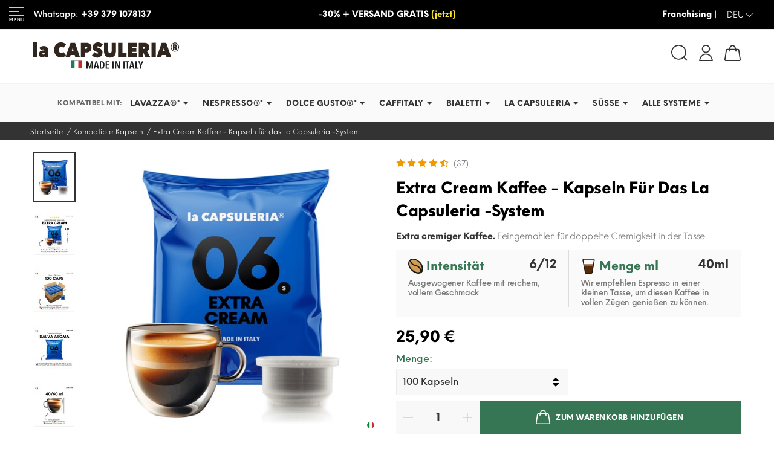

--- FILE ---
content_type: text/html; charset=utf-8
request_url: https://lacapsuleria.com/de/kompatible-kapseln-kaffee-maschine/extra-cream-kaffee-kapseln-fuer-das-la-capsuleria-system-260
body_size: 76625
content:
 
 <!doctype html>
 <html lang="de">
     <head>
         
               <meta charset="utf-8">
  <meta http-equiv="x-ua-compatible" content="ie=edge">
  <meta name="google-site-verification" content="dxkG3bW7tpra1xoskUq4FxSlHYKZ9POgVBfHw7weO-A" >

  
    <link rel="canonical" href="https://lacapsuleria.com/de/kompatible-kapseln-kaffee-maschine/extra-cream-kaffee-kapseln-fuer-das-la-capsuleria-system-260">

  <title>Kapseln des La Capsuleria -Systems - Extra Cream</title>

  
  
  
  <meta name="description" content="100 % Arabica -Kaffee mit samtigem Körper und zartem Aroma. Blondes Toasten. Intensität 05 - Kapseln für das La Capsuleria -System">
  <meta name="keywords" content="Arabica La Capsuleria, , La Capsuleria,Kapseln La Capsuleria,kompatible La Capsuleria,La Capsuleria Kaffeekapseln,La Capsuleria">
  <meta name="news_keywords" content="Arabica La Capsuleria, , La Capsuleria,Kapseln La Capsuleria,kompatible La Capsuleria,La Capsuleria Kaffeekapseln,La Capsuleria">
  

  

    <link rel="canonical" href="https://lacapsuleria.com/de/kompatible-kapseln-kaffee-maschine/extra-cream-kaffee-kapseln-fuer-das-la-capsuleria-system-260">
  
  
          <link rel="alternate" href="https://lacapsuleria.com/it/capsule-compatibili-macchina-caffe/caffe-extra-cream-capsule-per-il-sistema-la-capsuleria-260" hreflang="it">
          <link rel="alternate" href="https://lacapsuleria.com/en/compatible-capsules-coffee-machine/extra-cream-coffee-capsules-for-the-capsuleria-system-260" hreflang="en-us">
          <link rel="alternate" href="https://lacapsuleria.com/de/kompatible-kapseln-kaffee-maschine/extra-cream-kaffee-kapseln-fuer-das-la-capsuleria-system-260" hreflang="de-de">
          <link rel="alternate" href="https://lacapsuleria.com/fr/capsules-compatibles-cafe-machine/cafe-extra-cream-capsules-pour-le-systeme-la-capsuleria-260" hreflang="fr-fr">
          <link rel="alternate" href="https://lacapsuleria.com/es/capsulas-compatibles-cafe-maquina/cafe-extra-cream-capsulas-para-el-sistema-la-capsuleria-260" hreflang="es-es">
      



  
   <script type="application/ld+json">
 {
   "@context": "https://schema.org",
   "@type": "Organization",
   "name" : "La Capsuleria",
   "url" : "https://lacapsuleria.com/de/",
        "logo": {
       "@type": "ImageObject",
       "url":"https://media.lacapsuleria.com/img/la-capsuleria-logo-1632736533.jpg"
     },
      "email" : "info@lacapsuleria.com",
			"address": {
	    "@type": "PostalAddress",
	    "addressLocality": "Torbole Casaglia",
	    "postalCode": "25030",
	    "streetAddress": "Via Travagliato 28",
	    "addressRegion": "Brescia",
	    "addressCountry": "IT"
	},
  "aggregateRating": {
    "@type": "AggregateRating",
    "ratingValue": "4.8",
    "bestRating": "5",
    "worstRating": "1",
    "ratingCount": "2849"
  },
  "contactPoint" : [
		{
			"@type" : "ContactPoint",
	    	"telephone" : "+39 0307825270",
	    	"contactType" : "customer service",
		  	"contactOption": "TollFree",
	    	"availableLanguage": [ 
              "Italiano (Italian)"
                          ,"English (English)"
                          ,"Deutsch (German)"
                          ,"Français (French)"
                          ,"Español (Spanish)"
        ]
	    } 
	]

 }
</script>

<script type="application/ld+json">
 {
   "@context": "https://schema.org",
   "@type": "WebPage",
   "isPartOf": {
     "@type": "WebSite",
     "url":  "https://lacapsuleria.com/de/",
     "name": "La Capsuleria"
   },
   "name": "Kapseln des La Capsuleria -Systems - Extra Cream",
   "url":  "https://lacapsuleria.com/de/kompatible-kapseln-kaffee-maschine/extra-cream-kaffee-kapseln-fuer-das-la-capsuleria-system-260"
 }
</script>


 <script type="application/ld+json">
   {
     "@context": "https://schema.org",
     "@type": "BreadcrumbList",
     "itemListElement": [
                {
           "@type": "ListItem",
           "position": 1,
           "name": "Startseite",
           "item": "https://lacapsuleria.com/de/"
         },                {
           "@type": "ListItem",
           "position": 2,
           "name": "Kompatible Kapseln",
           "item": "https://lacapsuleria.com/de/kompatible-kapseln-kaffee-maschine-3"
         },                {
           "@type": "ListItem",
           "position": 3,
           "name": "Extra Cream Kaffee - Kapseln für das La Capsuleria -System",
           "item": "https://lacapsuleria.com/de/kompatible-kapseln-kaffee-maschine/extra-cream-kaffee-kapseln-fuer-das-la-capsuleria-system-260-1041#/menge-100_kapseln"
         }            ]
   }
 </script>

<script type="application/ld+json">

{
  "@context":"https://schema.org",
  "@type":"Corporation",
  "@id":"https://www.lacapsuleria.com#Corporation",
  "name":"la Capsuleria",
  "url":"https://www.lacapsuleria.com",
  "sameAs":[
      "https://www.facebook.com/lacapsuleriasrl/"
  ],
  "legalName":"La Capsuleria Srl",
  "logo":{
    "@type":"ImageObject",
    "url":"https://www.lacapsuleria.com/img/logo-rettangolare-2000w-1000w.png",
    "width":"2000","height":"1000"
  },
  "contactPoint":{
    "@type":"ContactPoint",
    "contactType":"customer support","telephone":"+39 0307825270","url":"https://lacapsuleria.com/"
  }

}

</script>

  

  

  
  
   


  
  <meta property="og:title" content="Kapseln des La Capsuleria -Systems - Extra Cream" >
  <meta property="og:description" content="100 % Arabica -Kaffee mit samtigem Körper und zartem Aroma. Blondes Toasten. Intensität 05 - Kapseln für das La Capsuleria -System" >
  <meta property="og:url" content="https://lacapsuleria.com/de/kompatible-kapseln-kaffee-maschine/extra-cream-kaffee-kapseln-fuer-das-la-capsuleria-system-260" >
  <meta property="og:site_name" content="La Capsuleria" >

  <meta property="og:locale" content="de_DE" >

            <meta property="og:locale:alternate" content="it_IT" >
                <meta property="og:locale:alternate" content="en_EN" >
                      <meta property="og:locale:alternate" content="fr_FR" >
                <meta property="og:locale:alternate" content="es_ES" >
      

  

  <meta name="theme-color" content="#000" >

  <meta name='fb:page_id' content='434554930023810'>
  <meta property="fb:app_id" content="229832447771878" />
  <meta name='application-name' content='La Capsuleria'>
  <meta name='og:email' content='info@lacapsuleria.it'>
  <meta name='og:phone_number' content='+39 0307825270'>
  <meta name='og:fax_number' content='+39 0307825270'>

  <meta name='og:latitude' content='45.517500'>
  <meta name='og:longitude' content='10.108250'>
  <meta name='og:street-address' content='Via Travagliato 28'>
  <meta name='og:locality' content='Torbole Casaglia'>
  <meta name='og:region' content='BS'>
  <meta name='og:postal-code' content='25030'>
  <meta name='og:country-name' content='ITA'>

  <meta name="apple-mobile-web-app-title" content="La Capsuleria">
  <meta name='apple-mobile-web-app-capable' content='yes'>
  <meta name='apple-touch-fullscreen' content='yes'>
  <meta name='apple-mobile-web-app-status-bar-style' content='black'>
  <meta name='format-detection' content='telephone=yes'>
  <meta name='application-name' content='La Capsuleria'>
  <meta name='msapplication-tooltip' content="La Capsuleria Srl">
  <meta name='msapplication-navbutton-color' content='black'>



  
<!-- TwitterCard -->
<meta name="twitter:card" content="summary_large_image">

	<meta name="twitter:title" content="Kapseln des La Capsuleria -Systems - Extra Cream">

	<meta name="twitter:description" content="100 % Arabica -Kaffee mit samtigem Körper und zartem Aroma. Blondes Toasten. Intensität 05 - Kapseln für das La Capsuleria -System">


	    <meta property="twitter:image" content="https://media.lacapsuleria.com/3560-large_default/extra-cream-kaffee-kapseln-fuer-das-la-capsuleria-system.jpg">
		<meta property="twitter:image:alt" content="Kapseln des La Capsuleria -Systems - Extra Cream"/>
	


<meta name="twitter:site" content="La Capsuleria">
<meta name="twitter:creator" content="La Capsuleria">
<meta name="twitter:domain" content="https://lacapsuleria.com/de/kompatible-kapseln-kaffee-maschine/extra-cream-kaffee-kapseln-fuer-das-la-capsuleria-system-260">




  


  <!-- Meta tags -->
  <meta name='author' content='La Capsuleria, info@lacapsuleria.com'>
  <meta name='designer' content='Teroro Agency SRL-D'>
  <meta name='pagename' content='Kapseln des La Capsuleria -Systems - Extra Cream'>
  <meta name='coverage' content='Worldwide'>
  <meta name='distribution' content='Global'>




  

  <meta name="viewport" content="width=device-width, initial-scale=1">

  
  <link rel="icon" type="image/vnd.microsoft.icon" href="https://media.lacapsuleria.com/img/favicon.ico?1634308480">
  <link rel="shortcut icon" type="image/x-icon" href="https://media.lacapsuleria.com/img/favicon.ico?1634308480">
  <link rel="apple-touch-icon" sizes="180x180" href="https://lacapsuleria.com/img/icons/apple-touch-icon.png">
  <link rel="icon" type="image/png" sizes="32x32" href="https://lacapsuleria.com/img/icons/favicon-32x32.png">
  <link rel="icon" type="image/png" sizes="16x16" href="https://lacapsuleria.com/img/icons/favicon-16x16.png">
  <link rel="manifest" href="https://lacapsuleria.com/img/icons/site.webmanifest">
  <link rel="mask-icon" href="https://lacapsuleria.com/img/icons/safari-pinned-tab.svg" color="#000000">
  <meta name="apple-mobile-web-app-title" content="La Capsuleria">
  <meta name="application-name" content="La Capsuleria">
  <meta name="msapplication-TileColor" content="#ffffff">
  <meta name="msapplication-config" content="https://lacapsuleria.com/img/icons/browserconfig.xml">
  

  
     <link href="https://fonts.googleapis.com/icon?family=Material+Icons" rel="stylesheet"   media="print" onload="this.media='all'" >
 <link rel="stylesheet" href="/themes/lacapsuleria/assets/css/global.min.css" type="text/css"  >
   
   

  
  	<script type="text/javascript">
            var ETS_ABANCART_BACKGROUND_COLOR = "#00750f";
            var ETS_ABANCART_BROWSER_TAB_ENABLED = 1;
            var ETS_ABANCART_LINK_AJAX = "https:\/\/lacapsuleria.com\/de\/modulo\/ets_abandonedcart\/request";
            var ETS_ABANCART_PRODUCT_TOTAL = 0;
            var ETS_ABANCART_TEXT_COLOR = "#ffffff";
            var ETS_RV_CUSTOMER_IS_LOGGED = false;
            var ETS_RV_DEFAULT_RATE = 5;
            var ETS_RV_DESIGN_COLOR1 = 0;
            var ETS_RV_PRESS_ENTER_ENABLED = 0;
            var ETS_RV_QUESTION_ENABLED = 1;
            var ETS_RV_RECAPTCHA_ENABLED = 1;
            var ETS_RV_RECAPTCHA_FOR = ["review","comment","reply","qa","qa_answer","qa_comment"];
            var ETS_RV_RECAPTCHA_SITE_KEY = "6LcniZwrAAAAAD3MEhBbrPC8hQSRO-B30aTm5iAN";
            var ETS_RV_RECAPTCHA_TYPE = "recaptcha_v2";
            var ETS_RV_RECAPTCHA_USER_REGISTERED = 1;
            var ETS_RV_RECAPTCHA_VALID = 0;
            var ETS_RV_REQUIRE_TITLE = 1;
            var ETS_RV_REVIEW_ENABLED = 1;
            var PAYPLUG_DOMAIN = "https:\/\/secure.payplug.com";
            var PS_ATTACHMENT_MAXIMUM_SIZE = 8388608;
            var PS_ATTACHMENT_MAXIMUM_SIZE_TEXT = "8 MB";
            var addJsDef = false;
            var back_office = 0;
            var btPixel = {"btnAddToWishlist":"a.addToWishlist","tagContent":{"sPixel":"335374330225993","aDynTags":{"content_type":{"label":"content_type","value":"product"},"content_ids":{"label":"content_ids","value":"LCM-260"},"value":{"label":"value","value":25.9},"currency":{"label":"currency","value":"EUR"},"content_name":{"label":"content_name","value":"Extra Cream Kaffee - Kapseln f\u00fcr das La Capsuleria -System"},"content_category":{"label":"content_category","value":"Kompatible Kapseln"},"product_id":{"label":"product_id","value":"260"}},"sCR":"\n","aTrackingType":{"label":"tracking_type","value":"ViewContent"},"sJsObjName":"oPixelFacebook"},"tagContentApi":"{\"sPixel\":\"335374330225993\",\"aDynTags\":{\"content_type\":{\"label\":\"content_type\",\"value\":\"product\"},\"content_ids\":{\"label\":\"content_ids\",\"value\":\"LCM-260\"},\"value\":{\"label\":\"value\",\"value\":25.9},\"currency\":{\"label\":\"currency\",\"value\":\"EUR\"},\"content_name\":{\"label\":\"content_name\",\"value\":\"Extra Cream Kaffee - Kapseln f\\u00fcr das La Capsuleria -System\"},\"content_category\":{\"label\":\"content_category\",\"value\":\"Kompatible Kapseln\"},\"product_id\":{\"label\":\"product_id\",\"value\":\"260\"}},\"sCR\":\"\\n\",\"aTrackingType\":{\"label\":\"tracking_type\",\"value\":\"ViewContent\"},\"sJsObjName\":\"oPixelFacebook\"}","tagContentApiCheck":"eb1eafbdb88e70fac656ae70a0501e78","ApiToken":"266c2d5154fd3c18d037fb3ff4b1595c","pixel_id":"335374330225993","bUseConsent":"0","iConsentConsentLvl":0,"bConsentHtmlElement":"","bConsentHtmlElementSecond":"","bUseAxeption":"0","token":"1c00eaf34130711679e1fa46df612100","ajaxUrl":"https:\/\/lacapsuleria.com\/de\/modulo\/facebookproductad\/ajax","external_id":0,"useAdvancedMatching":true,"advancedMatchingData":false,"eventId":"\"8853378044\"","fbdaSeparator":"v","pixelCurrency":"EUR","comboExport":"0","prefix":"LCM-","prefixLang":"","useConversionApi":"1","useApiForPageView":"1","currentPage":"product","id_order":false,"id_product_attribute":false};
            var btSl = {"ajaxUrl":"https:\/\/lacapsuleria.com\/de\/modulo\/facebookpsconnect\/ajax","token":"1c00eaf34130711679e1fa46df612100"};
            var ed_ajax_delay = "0";
            var ets_rv_datetime_picker = "{\"prevText\":\"\",\"nextText\":\"\",\"dateFormat\":\"yy-mm-dd\",\"currentText\":\"Jetzt\",\"closeText\":\"Fertig\",\"ampm\":false,\"amNames\":[\"AM\",\"A\"],\"pmNames\":[\"PM\",\"P\"],\"timeFormat\":\"hh:mm:ss tt\",\"timeSuffix\":\"\",\"timeOnlyTitle\":\"Zeit w\\u00e4hlen\",\"timeText\":\"Zeit\",\"hourText\":\"Stunde\",\"minuteText\":\"Minute\",\"maxDate\":\"2026-01-13 18:13:23\"}";
            var ets_rv_please_sign_dislike = "Bitte melden Sie sich an oder registrieren Sie sich, um nicht zu m\u00f6gen";
            var ets_rv_please_sign_like = "Bitte melden Sie sich an oder registrieren Sie sich, um zu liken";
            var ets_rv_please_sign_question = "Bitte melden Sie sich an oder registrieren Sie sich, um Ihre Frage zu stellen";
            var ets_rv_please_sign_review = "Bitte melden Sie sich an oder registrieren Sie sich, um Ihre Bewertung zu schreiben";
            var file_is_to_large_text = "Datei ist zu gro\u00df. Maximal zul\u00e4ssige Gr\u00f6\u00dfe: %s";
            var file_not_valid_text = "Dateityp ist nicht zul\u00e4ssig";
            var iqitfdc_from = 0;
            var isLogged = false;
            var is_sandbox_mode = false;
            var is_store_selction = false;
            var jpb_addtocart = "ajax_popup";
            var jpb_gutterwidth = "10";
            var language_code = "de";
            var module_name = "payplug";
            var payplug_ajax_url = "https:\/\/lacapsuleria.com\/de\/modulo\/payplug\/ajax";
            var prestashop = {"cart":{"products":[],"totals":{"total":{"type":"total","label":"Gesamt","amount":0,"value":"0,00\u00a0\u20ac"},"total_including_tax":{"type":"total","label":"Gesamt (inkl. MwSt.)","amount":0,"value":"0,00\u00a0\u20ac"},"total_excluding_tax":{"type":"total","label":"Gesamtpreis o. MwSt.","amount":0,"value":"0,00\u00a0\u20ac"}},"subtotals":{"products":{"type":"products","label":"Zwischensumme","amount":0,"value":"0,00\u00a0\u20ac"},"discounts":null,"shipping":{"type":"shipping","label":"Versand","amount":0,"value":""},"tax":null},"products_count":0,"summary_string":"0 Artikel","vouchers":{"allowed":1,"added":[]},"discounts":[],"minimalPurchase":0,"minimalPurchaseRequired":""},"currency":{"id":1,"name":"Euro","iso_code":"EUR","iso_code_num":"978","sign":"\u20ac"},"customer":{"lastname":null,"firstname":null,"email":null,"birthday":null,"newsletter":null,"newsletter_date_add":null,"optin":null,"website":null,"company":null,"siret":null,"ape":null,"is_logged":false,"gender":{"type":null,"name":null},"addresses":[]},"language":{"name":"Deutsch (German)","iso_code":"de","locale":"de-DE","language_code":"de-de","is_rtl":"0","date_format_lite":"d.m.Y","date_format_full":"d.m.Y H:i:s","id":3},"page":{"title":"","canonical":"https:\/\/lacapsuleria.com\/de\/kompatible-kapseln-kaffee-maschine\/extra-cream-kaffee-kapseln-fuer-das-la-capsuleria-system-260","meta":{"title":"Kapseln des La Capsuleria -Systems - Extra Cream","description":"100 % Arabica -Kaffee mit samtigem K\u00f6rper und zartem Aroma. Blondes Toasten. Intensit\u00e4t 05 - Kapseln f\u00fcr das La Capsuleria -System","keywords":"Arabica La Capsuleria, , La Capsuleria,Kapseln La Capsuleria,kompatible La Capsuleria,La Capsuleria Kaffeekapseln,La Capsuleria","robots":"index"},"page_name":"product","body_classes":{"lang-de":true,"lang-rtl":false,"country-IT":true,"currency-EUR":true,"layout-full-width":true,"page-product":true,"tax-display-enabled":true,"product-id-260":true,"product-Extra Cream Kaffee - Kapseln f\u00fcr das La Capsuleria -System":true,"product-id-category-3":true,"product-id-manufacturer-1":true,"product-id-supplier-1":true,"product-available-for-order":true},"admin_notifications":[]},"shop":{"name":"La Capsuleria","logo":"https:\/\/media.lacapsuleria.com\/img\/la-capsuleria-logo-1632736533.jpg","stores_icon":"https:\/\/media.lacapsuleria.com\/img\/logo_stores.png","favicon":"https:\/\/media.lacapsuleria.com\/img\/favicon.ico"},"urls":{"base_url":"https:\/\/lacapsuleria.com\/","current_url":"https:\/\/lacapsuleria.com\/de\/kompatible-kapseln-kaffee-maschine\/extra-cream-kaffee-kapseln-fuer-das-la-capsuleria-system-260","shop_domain_url":"https:\/\/lacapsuleria.com","img_ps_url":"https:\/\/media.lacapsuleria.com\/img\/","img_cat_url":"https:\/\/media.lacapsuleria.com\/img\/c\/","img_lang_url":"https:\/\/media.lacapsuleria.com\/img\/l\/","img_prod_url":"https:\/\/media.lacapsuleria.com\/img\/p\/","img_manu_url":"https:\/\/media.lacapsuleria.com\/img\/m\/","img_sup_url":"https:\/\/media.lacapsuleria.com\/img\/su\/","img_ship_url":"https:\/\/media.lacapsuleria.com\/img\/s\/","img_store_url":"https:\/\/media.lacapsuleria.com\/img\/st\/","img_col_url":"https:\/\/media.lacapsuleria.com\/img\/co\/","img_url":"https:\/\/media.lacapsuleria.com\/themes\/lacapsuleria\/assets\/img\/","css_url":"https:\/\/media.lacapsuleria.com\/themes\/lacapsuleria\/assets\/css\/","js_url":"https:\/\/media.lacapsuleria.com\/themes\/lacapsuleria\/assets\/js\/","pic_url":"https:\/\/media.lacapsuleria.com\/upload\/","pages":{"address":"https:\/\/lacapsuleria.com\/de\/adresse","addresses":"https:\/\/lacapsuleria.com\/de\/adressen","authentication":"https:\/\/lacapsuleria.com\/de\/anmeldung","cart":"https:\/\/lacapsuleria.com\/de\/warenkorb","category":"https:\/\/lacapsuleria.com\/de\/index.php?controller=category","cms":"https:\/\/lacapsuleria.com\/de\/index.php?controller=cms","contact":"https:\/\/lacapsuleria.com\/de\/kontakt","discount":"https:\/\/lacapsuleria.com\/de\/Rabatt","guest_tracking":"https:\/\/lacapsuleria.com\/de\/auftragsverfolgung-gast","history":"https:\/\/lacapsuleria.com\/de\/bestellungsverlauf","identity":"https:\/\/lacapsuleria.com\/de\/profil","index":"https:\/\/lacapsuleria.com\/de\/","my_account":"https:\/\/lacapsuleria.com\/de\/mein-Konto","order_confirmation":"https:\/\/lacapsuleria.com\/de\/bestellbestatigung","order_detail":"https:\/\/lacapsuleria.com\/de\/index.php?controller=order-detail","order_follow":"https:\/\/lacapsuleria.com\/de\/bestellverfolgung","order":"https:\/\/lacapsuleria.com\/de\/Bestellung","order_return":"https:\/\/lacapsuleria.com\/de\/index.php?controller=order-return","order_slip":"https:\/\/lacapsuleria.com\/de\/bestellschein","pagenotfound":"https:\/\/lacapsuleria.com\/de\/seite-nicht-gefunden","password":"https:\/\/lacapsuleria.com\/de\/passwort-zuruecksetzen","pdf_invoice":"https:\/\/lacapsuleria.com\/de\/index.php?controller=pdf-invoice","pdf_order_return":"https:\/\/lacapsuleria.com\/de\/index.php?controller=pdf-order-return","pdf_order_slip":"https:\/\/lacapsuleria.com\/de\/index.php?controller=pdf-order-slip","prices_drop":"https:\/\/lacapsuleria.com\/de\/angebote","product":"https:\/\/lacapsuleria.com\/de\/index.php?controller=product","search":"https:\/\/lacapsuleria.com\/de\/suche","sitemap":"https:\/\/lacapsuleria.com\/de\/Sitemap","stores":"https:\/\/lacapsuleria.com\/de\/shops","supplier":"https:\/\/lacapsuleria.com\/de\/lieferant","register":"https:\/\/lacapsuleria.com\/de\/anmeldung?create_account=1","order_login":"https:\/\/lacapsuleria.com\/de\/Bestellung?login=1"},"alternative_langs":{"it":"https:\/\/lacapsuleria.com\/it\/capsule-compatibili-macchina-caffe\/caffe-extra-cream-capsule-per-il-sistema-la-capsuleria-260","en-us":"https:\/\/lacapsuleria.com\/en\/compatible-capsules-coffee-machine\/extra-cream-coffee-capsules-for-the-capsuleria-system-260","de-de":"https:\/\/lacapsuleria.com\/de\/kompatible-kapseln-kaffee-maschine\/extra-cream-kaffee-kapseln-fuer-das-la-capsuleria-system-260","fr-fr":"https:\/\/lacapsuleria.com\/fr\/capsules-compatibles-cafe-machine\/cafe-extra-cream-capsules-pour-le-systeme-la-capsuleria-260","es-es":"https:\/\/lacapsuleria.com\/es\/capsulas-compatibles-cafe-maquina\/cafe-extra-cream-capsulas-para-el-sistema-la-capsuleria-260"},"theme_assets":"\/themes\/lacapsuleria\/assets\/","actions":{"logout":"https:\/\/lacapsuleria.com\/de\/?mylogout="},"no_picture_image":{"bySize":{"cart_default":{"url":"https:\/\/media.lacapsuleria.com\/img\/p\/de-default-cart_default.jpg","width":85,"height":102},"small_default":{"url":"https:\/\/media.lacapsuleria.com\/img\/p\/de-default-small_default.jpg","width":100,"height":120},"medium_default":{"url":"https:\/\/media.lacapsuleria.com\/img\/p\/de-default-medium_default.jpg","width":280,"height":280},"home_default":{"url":"https:\/\/media.lacapsuleria.com\/img\/p\/de-default-home_default.jpg","width":455,"height":455},"product_page":{"url":"https:\/\/media.lacapsuleria.com\/img\/p\/de-default-product_page.jpg","width":570,"height":570},"large_default":{"url":"https:\/\/media.lacapsuleria.com\/img\/p\/de-default-large_default.jpg","width":801,"height":801}},"small":{"url":"https:\/\/media.lacapsuleria.com\/img\/p\/de-default-cart_default.jpg","width":85,"height":102},"medium":{"url":"https:\/\/media.lacapsuleria.com\/img\/p\/de-default-home_default.jpg","width":455,"height":455},"large":{"url":"https:\/\/media.lacapsuleria.com\/img\/p\/de-default-large_default.jpg","width":801,"height":801},"legend":""}},"configuration":{"display_taxes_label":true,"display_prices_tax_incl":true,"is_catalog":false,"show_prices":true,"opt_in":{"partner":false},"quantity_discount":{"type":"price","label":"Preis pro Einheit"},"voucher_enabled":1,"return_enabled":0},"field_required":[],"breadcrumb":{"links":[{"title":"Startseite","url":"https:\/\/lacapsuleria.com\/de\/"},{"title":"Kompatible Kapseln","url":"https:\/\/lacapsuleria.com\/de\/kompatible-kapseln-kaffee-maschine-3"},{"title":"Extra Cream Kaffee - Kapseln f\u00fcr das La Capsuleria -System","url":"https:\/\/lacapsuleria.com\/de\/kompatible-kapseln-kaffee-maschine\/extra-cream-kaffee-kapseln-fuer-das-la-capsuleria-system-260-1041#\/menge-100_kapseln"}],"count":3},"link":{"protocol_link":"https:\/\/","protocol_content":"https:\/\/"},"time":1768324403,"static_token":"1c00eaf34130711679e1fa46df612100","token":"5b8abe28e166e42b9098f4cbd71b3ea6","debug":false};
            var productCommentAbuseReportErrorMessage = "Ihr Missbrauchsbericht kann leider nicht gesendet werden.";
            var productCommentPostErrorMessage = "Ihre Bewertung kann leider nicht ver\u00f6ffentlicht werden.";
            var productCommentUpdatePostErrorMessage = "Entschuldigung, Ihre Wertsch\u00e4tzung kann nicht gesendet werden.";
            var psemailsubscription_subscription = "https:\/\/lacapsuleria.com\/de\/modulo\/ps_emailsubscription\/subscription";
            var psr_icon_color = "#377654";
    </script>


 <!-- Hotjar Tracking Code for https://lacapsuleria.com/ -->
 
<script  type="text/plain" data-category="analytics_storage" >
    
        if (prestashop.page.page_name == 'index' || prestashop.page.page_name == 'product' || prestashop.page.page_name == 'category') {
            (function (m, o, n, t, e, r, _) {
                m['__GetResponseAnalyticsObject'] = e;
                m[e] = m[e] || function () {
                (m[e].q = m[e].q || []).push(arguments)
                };
                r = o.createElement(n);
                _ = o.getElementsByTagName(n)[0];
                r.async = 1;
                r.src = t;
                r.setAttribute('crossorigin', 'use-credentials');
                _.parentNode.insertBefore(r, _);
            })(window, document, 'script', 'https://ga.getresponse.com/script/76584db8-dbd3-4aba-afc2-0014669149f5/ga.js', 'GrTracking');
        }

        // hotjar on all pages
        (function (h, o, t, j, a, r) {
        h.hj = h.hj || function () {
            (h.hj.q = h.hj.q || []).push(arguments)
        };
        h._hjSettings = {
            hjid: 3219606,
            hjsv: 6
        };
        a = o.getElementsByTagName('head')[0];
        r = o.createElement('script');
        r.async = 1;
        r.defer = 1;
        r.src = t + h._hjSettings.hjid + j + h._hjSettings.hjsv;
        a.appendChild(r);
        })(window, document, 'https://static.hotjar.com/c/hotjar-', '.js?sv=');
    
</script>		<link rel="stylesheet" href="https://media.lacapsuleria.com/themes/lacapsuleria/assets/cache/theme-1db9994828.css" media="all">
	
	
	<script src="https://media.lacapsuleria.com/themes/lacapsuleria/assets/cache/head-4240204827.js" ></script>


        <link rel="preload" href="/modules/creativeelements/views/lib/ceicons/fonts/ceicons.woff2?fj664s"
            as="font" type="font/woff2" crossorigin>
        <!--CE-JS-->  

  
  <script type="text/javascript">
  
  window.cc_config = {"moduleName":"cookieconsent","saveConsent":"1","ajaxUrl":"https:\/\/lacapsuleria.com\/de\/modulo\/cookieconsent\/ajax","ajaxToken":"3dbb8088e72b8ec8d37bc19a7ce4e75e","disablePageInteraction":"1","autoClearCookies":"1","showImage":"1","imageUrl":"https:\/\/lacapsuleria.com\/cookieconsent\/views\/img\/cookie-consent.png","guiOptions":{"consentModal":{"layout":"box wide","position":"bottom left","equalWeightButtons":false,"flipButtons":true},"preferencesModal":{"layout":"bar","flipButtons":false,"equalWeightButtons":false}},"auto_language":"browser","categories":{"functionality_storage":{"enabled":true,"readOnly":true},"personalization_storage":{"enabled":false,"readOnly":false},"security_storage":{"enabled":false,"readOnly":false},"analytics_storage":{"enabled":false,"readOnly":false},"ad_storage":{"enabled":false,"readOnly":false},"ad_personalization":{"enabled":false,"readOnly":false}},"sections":[{"description":"In diesem Abschnitt k\u00f6nnen Sie Ihre Pr\u00e4ferenzen verwalten, indem Sie Cookies nach Kategorie aktivieren oder deaktivieren. Sie k\u00f6nnen Ihre Einstellungen jederzeit \u00e4ndern, indem Sie auf die Schaltfl\u00e4che \u201eManager-Einstellungen\u201c klicken."},{"title":"Unbedingt notwendige Cookies <span class='pm__badge'>Immer aktiv<\/span>","description":"Diese Cookies sind f\u00fcr das ordnungsgem\u00e4\u00dfe Funktionieren der Website unerl\u00e4sslich und k\u00f6nnen nicht deaktiviert werden.","linkedCategory":"functionality_storage"},{"title":"Personalisierungscookies","description":"Personalisierungscookies k\u00f6nnen Cookies von Drittanbietern verwenden, um Inhalte zu personalisieren und Benutzer \u00fcber verschiedene Websites und Ger\u00e4te hinweg zu verfolgen.","linkedCategory":"personalization_storage"},{"title":"Sicherheitscookies","description":"Sicherheitscookies erm\u00f6glichen die Speicherung sicherheitsrelevanter Informationen wie Authentifizierung, Betrugsschutz und andere Mittel zum Schutz des Benutzers.","linkedCategory":"security_storage"},{"title":"Analyse-Cookies","description":"Mithilfe von Analysecookies k\u00f6nnen wir die Leistung unserer Website und unserer Werbekampagnen messen. Wir nutzen sie, um die Anzahl der Besuche und Besuchsquellen auf unserer Website zu ermitteln. Wir verarbeiten die durch diese Cookies erhaltenen Daten in aggregierter Form, ohne Identifikatoren zu verwenden, die auf bestimmte Benutzer unserer Website verweisen. Wenn Sie die Verwendung von Analyse-Cookies im Zusammenhang mit Ihrem Besuch deaktivieren, verlieren wir die M\u00f6glichkeit, die Leistung zu analysieren und unsere Ma\u00dfnahmen zu optimieren.","linkedCategory":"analytics_storage"},{"title":"Werbecookies","description":"Werbe-Cookies werden von uns oder unseren Partnern verwendet, um Ihnen relevante Inhalte oder Werbung sowohl auf unserer Website als auch auf Websites Dritter anzuzeigen. Dadurch ist es uns m\u00f6glich, auf Ihren Interessen basierende Profile zu erstellen, sogenannte pseudonymisierte Profile. Anhand dieser Informationen ist es in der Regel nicht m\u00f6glich, Sie als Person direkt zu identifizieren, da ausschlie\u00dflich pseudonymisierte Daten verwendet werden. Ohne Ihre Einwilligung erhalten Sie keine auf Ihre Interessen zugeschnittenen Inhalte und Werbung.","linkedCategory":"ad_storage"},{"title":"Anzeigenpersonalisierung","description":"Werbepersonalisierungscookies k\u00f6nnen Cookies von Drittanbietern verwenden, um Inhalte zu personalisieren und Benutzer \u00fcber verschiedene Websites und Ger\u00e4te hinweg zu verfolgen, um Ihnen das beste Erlebnis und die besten Produkte anzubieten.","linkedCategory":"ad_personalization"},{"title":"Ihre Einwilligungsdaten","description":"<p>Einwilligungs-ID: <span id=\"consent-id\">-<\/span><\/p><p><br>Einwilligungsdatum: <span id=\"consent-timestamp\">-<\/span><\/p><br><p>Letztes Update: <span id=\"last-consent-timestamp\">-<\/span><\/p>"},{"title":"Mehr Informationen","description":"Bei Fragen zu meiner Richtlinie zu Cookies und Ihren Auswahlm\u00f6glichkeiten <a href=\"https:\/\/lacapsuleria.com\/de\/kontakt\" target=\"_blank\">kontaktieren Sie uns bitte<\/a>"},{"title":"Andere Informationen","description":"<a href=\"\/de\/pagina\/cookie-richtlinie-11\" target=\"_blank\" rel=\"noreferrer noopener\">Lesen Sie unsere Cookie-Richtlinie<\/a> <a href=\"\/de\/pagina\/datenschutz-bestimmungen-12\" target=\"_blank\" rel=\"noreferrer noopener\">Lesen Sie unsere Datenschutzrichtlinie<\/a>"}],"revision":0,"expiresAfterDays":182,"language":{"default":"de-de","translations":{"de-de":{"consentModal":{"title":"<img src=\"https:\/\/lacapsuleria.com\/modules\/cookieconsent\/views\/img\/cookie-consent.png\" alt=\"Diese Website verwendet Cookies\" class=\"cc_image_title\"> Diese Website verwendet Cookies","description":"{{revisionMessage}} Wir verwenden Cookies, um Inhalte und Anzeigen zu personalisieren, Funktionen f\u00fcr soziale Medien bereitzustellen und unseren Datenverkehr zu analysieren. Wir geben auch Informationen dar\u00fcber, wie Sie unsere Website nutzen, an unsere Webanalyse-, Werbe- und Social-Media-Partner weiter, die diese m\u00f6glicherweise mit anderen Informationen kombinieren, die Sie ihnen bereitgestellt haben oder die sie aufgrund Ihrer Nutzung ihrer Dienste gesammelt haben.","acceptAllBtn":"Akzeptiere alle","acceptNecessaryBtn":"Alles ablehnen","showPreferencesBtn":"Einstellungen verwalten","closeIconLabel":false,"footer":"<a href=\"\/de\/pagina\/cookie-richtlinie-11\" target=\"_blank\" rel=\"noreferrer noopener\">Lesen Sie unsere Cookie-Richtlinie<\/a> <a href=\"\/de\/pagina\/datenschutz-bestimmungen-12\" target=\"_blank\" rel=\"noreferrer noopener\">Lesen Sie unsere Datenschutzrichtlinie<\/a>","revisionMessage":"<b class=\"revisionText\">Hallo, wir haben seit Ihrem letzten Besuch einige \u00c4nderungen an unserer Cookie-Richtlinie vorgenommen!<\/b><br><br>"},"preferencesModal":{"title":"Cookie-Einstellungen verwalten","acceptAllBtn":"Akzeptiere alle","acceptNecessaryBtn":"Alles ablehnen","savePreferencesBtn":"Akzeptieren Sie die aktuelle Auswahl","closeIconLabel":"Schlie\u00dfen","sections":[{"description":"In diesem Abschnitt k\u00f6nnen Sie Ihre Pr\u00e4ferenzen verwalten, indem Sie Cookies nach Kategorie aktivieren oder deaktivieren. Sie k\u00f6nnen Ihre Einstellungen jederzeit \u00e4ndern, indem Sie auf die Schaltfl\u00e4che \u201eManager-Einstellungen\u201c klicken."},{"title":"Unbedingt notwendige Cookies <span class='pm__badge'>Immer aktiv<\/span>","description":"Diese Cookies sind f\u00fcr das ordnungsgem\u00e4\u00dfe Funktionieren der Website unerl\u00e4sslich und k\u00f6nnen nicht deaktiviert werden.","linkedCategory":"functionality_storage"},{"title":"Personalisierungscookies","description":"Personalisierungscookies k\u00f6nnen Cookies von Drittanbietern verwenden, um Inhalte zu personalisieren und Benutzer \u00fcber verschiedene Websites und Ger\u00e4te hinweg zu verfolgen.","linkedCategory":"personalization_storage"},{"title":"Sicherheitscookies","description":"Sicherheitscookies erm\u00f6glichen die Speicherung sicherheitsrelevanter Informationen wie Authentifizierung, Betrugsschutz und andere Mittel zum Schutz des Benutzers.","linkedCategory":"security_storage"},{"title":"Analyse-Cookies","description":"Mithilfe von Analysecookies k\u00f6nnen wir die Leistung unserer Website und unserer Werbekampagnen messen. Wir nutzen sie, um die Anzahl der Besuche und Besuchsquellen auf unserer Website zu ermitteln. Wir verarbeiten die durch diese Cookies erhaltenen Daten in aggregierter Form, ohne Identifikatoren zu verwenden, die auf bestimmte Benutzer unserer Website verweisen. Wenn Sie die Verwendung von Analyse-Cookies im Zusammenhang mit Ihrem Besuch deaktivieren, verlieren wir die M\u00f6glichkeit, die Leistung zu analysieren und unsere Ma\u00dfnahmen zu optimieren.","linkedCategory":"analytics_storage"},{"title":"Werbecookies","description":"Werbe-Cookies werden von uns oder unseren Partnern verwendet, um Ihnen relevante Inhalte oder Werbung sowohl auf unserer Website als auch auf Websites Dritter anzuzeigen. Dadurch ist es uns m\u00f6glich, auf Ihren Interessen basierende Profile zu erstellen, sogenannte pseudonymisierte Profile. Anhand dieser Informationen ist es in der Regel nicht m\u00f6glich, Sie als Person direkt zu identifizieren, da ausschlie\u00dflich pseudonymisierte Daten verwendet werden. Ohne Ihre Einwilligung erhalten Sie keine auf Ihre Interessen zugeschnittenen Inhalte und Werbung.","linkedCategory":"ad_storage"},{"title":"Anzeigenpersonalisierung","description":"Werbepersonalisierungscookies k\u00f6nnen Cookies von Drittanbietern verwenden, um Inhalte zu personalisieren und Benutzer \u00fcber verschiedene Websites und Ger\u00e4te hinweg zu verfolgen, um Ihnen das beste Erlebnis und die besten Produkte anzubieten.","linkedCategory":"ad_personalization"},{"title":"Ihre Einwilligungsdaten","description":"<p>Einwilligungs-ID: <span id=\"consent-id\">-<\/span><\/p><p><br>Einwilligungsdatum: <span id=\"consent-timestamp\">-<\/span><\/p><br><p>Letztes Update: <span id=\"last-consent-timestamp\">-<\/span><\/p>"},{"title":"Mehr Informationen","description":"Bei Fragen zu meiner Richtlinie zu Cookies und Ihren Auswahlm\u00f6glichkeiten <a href=\"https:\/\/lacapsuleria.com\/de\/kontakt\" target=\"_blank\">kontaktieren Sie uns bitte<\/a>"},{"title":"Andere Informationen","description":"<a href=\"\/de\/pagina\/cookie-richtlinie-11\" target=\"_blank\" rel=\"noreferrer noopener\">Lesen Sie unsere Cookie-Richtlinie<\/a> <a href=\"\/de\/pagina\/datenschutz-bestimmungen-12\" target=\"_blank\" rel=\"noreferrer noopener\">Lesen Sie unsere Datenschutzrichtlinie<\/a>"}]}}}}};
  
</script>

    <script type="text/javascript">
      if(window.matchMedia("(prefers-color-scheme: dark)").matches){
        document.documentElement.classList.add('cc--darkmode');
      }
    </script>
<style></style><script>
                var jprestaUpdateCartDirectly = 0;
                var jprestaUseCreativeElements = 1;
                </script><script>
pcRunDynamicModulesJs = function() {
// Autoconf - 2023-05-13T10:35:52+00:00
// productcomments
if ($.fn.rating) $('input.star').rating();
if ($.fn.rating) $('.auto-submit-star').rating();
if ($.fn.fancybox) $('.open-comment-form').fancybox({'hideOnContentClick': false});
// ps_shoppingcart
setTimeout("prestashop.emit('updateCart', {reason: {linkAction: 'refresh'}, resp: {errors:[]}});", 10);
// creativeelements
/*$.ajax({
    url: prestashop.urls.pages.cart,
    method: 'POST',
    dataType: 'json',
    data: {
        ajax: 1,
        action: 'update'
    }
}).then(function(resp) {
    if (resp.success && resp.cart) {
        prestashop.emit('updateCart', {
            reason: {
                linkAction: 'refresh'
            },
            resp: resp
        });
    }
});*/
// estimateddelivery
if ($(".ed_countdown").length != 0) {
    var time_limit = $(".ed_countdown").data('rest');
    var curr_hour = new Date();
    curr_hour = curr_hour.getHours() + ':' + curr_hour.getMinutes();
    time_limit = time_limit.split(':');
    if (time_limit[0] == 0 && time_limit[1] < 59) {
        time_limit[1]++
    }
    edCountdown();
    var ed_count_color = $(".ed_countdown").css('color')
}

function edCountdown() {
    var time = '';
    time_limit[1] -= 1;
    if (time_limit[1] < 0) {
        time_limit[1] += 60;
        time_limit[0]--;
        if (time_limit[0] < 10 && time_limit[0] > 0) {
            time_limit[0] = '0' + time_limit[0]
        }
        if (time_limit[0] < 1) {
            time = ed_refresh
        }
    }
    if (time_limit[1] < 10 && time_limit[1] > 0) {
        time_limit[1] = '0' + time_limit[1]
    }
    if (time == '') {
        time = (time_limit[0] != 0 ? parseInt(time_limit[0]) + ' ' + ed_hours + ' ' + ed_and + ' ' : '') + (parseInt(time_limit[1]) + ' ' + ed_minutes)
        $(".ed_countdown").html(time);
        setTimeout(function() {
            edCountdown()
        }, 60000)
    } else {
        $(".ed_orderbefore").html(ed_refresh)
    }
}
if (typeof ed_product_placement_init === 'function') {ed_product_placement_init(10);}


// iqitcookielaw
function getCookie(cname) {
    var name = cname + "=";
    var ca = document.cookie.split(';');
    for (var i = 0; i != ca.length; i++) {
        var c = ca[i];
        while (c.charAt(0) == ' ') c = c.substring(1);
        if (c.indexOf(name) != -1) return c.substring(name.length, c.length);
    }
    return "";
}
$(function() {
    if (getCookie('cookielaw_module') == 1) {
        $("#iqitcookielaw").removeClass('iqitcookielaw-showed');
    } else {
        $("#iqitcookielaw").addClass('iqitcookielaw-showed');
    }
    $("#iqitcookielaw-accept").click(function(event) {
        event.preventDefault();
        $("#iqitcookielaw").removeClass('iqitcookielaw-showed');
        setcook();
    });
});
// ets_abandonedcart
if (typeof aband_func !== 'undefined') {
   aband_func.popupReminder();
   aband_func.highlightbarReminder();
   aband_func.notificationReminder();
}
// Teroro Added things
App.dynamicFunctionsAfterLoad(); // teroro
};</script><script type="text/javascript">
    var ed_refresh_delay = 0;
    var ed_hour = 'Stunden';
    var ed_minute = 'Minuten';
    var ed_hours = 'Stunden';
    var ed_minutes = 'Minuten';
    var ed_and = 'und';
    var ed_refresh = 'Verpackungszeit hat sein Limit erreicht, bitte aktualisiere den Browers um das neue voraussichtliche Lieferdatum zu sehen.';
    /*var ed_has_combi = ; */
    var ed_placement = 0;
    var ed_custom_sel = unescapeHTML('');
    var ed_custom_ins = '2';
    var ed_sm = 1;
    var ed_in_modal = 1;
    var front_ajax_url = 'https://lacapsuleria.com/de/modulo/estimateddelivery/AjaxRefresh?token=49a1b891e136f5c80fa8c4661927e18a&ajax=1';     var front_ajax_cart_url = 'https://lacapsuleria.com/de/modulo/estimateddelivery/AjaxCart?token=49a1b891e136f5c80fa8c4661927e18a&amp;ajax=1';
    var ps_version = '17';
    var ed_display_option = 2;


    function unescapeHTML(html) {
        var doc = new DOMParser().parseFromString(html, 'text/html');
        return doc.documentElement.textContent;
    }
</script>



    <meta id="js-rcpgtm-tracking-config" data-tracking-data="%7B%22bing%22%3A%7B%22tracking_id%22%3A%22%22%2C%22feed%22%3A%7B%22id_product_prefix%22%3A%22%22%2C%22id_product_source_key%22%3A%22id_product%22%2C%22id_variant_prefix%22%3A%22%22%2C%22id_variant_source_key%22%3A%22id_attribute%22%7D%7D%2C%22context%22%3A%7B%22browser%22%3A%7B%22device_type%22%3A1%2C%22session_id%22%3A38289286830%2C%22session_encoded%22%3A%221ff4d852d7666c0fa6d9ebecec0c10ff%22%2C%22fbp%22%3A%22%22%2C%22fbc%22%3A%22%22%2C%22external_id%22%3A38289286830%2C%22external_id_encoded%22%3A%22dff25604e09a8763eba4e392afe287a5f587684ba27ae8c5a3e89f51ad3ea807%22%2C%22fb_login_id%22%3A%22%22%7D%2C%22localization%22%3A%7B%22id_country%22%3A10%2C%22country_code%22%3A%22IT%22%2C%22id_currency%22%3A1%2C%22currency_code%22%3A%22EUR%22%2C%22id_lang%22%3A3%2C%22lang_code%22%3A%22de%22%7D%2C%22page%22%3A%7B%22controller_name%22%3A%22product%22%2C%22products_per_page%22%3A60%2C%22category%22%3A%5B%5D%2C%22search_term%22%3A%22%22%7D%2C%22shop%22%3A%7B%22id_shop%22%3A1%2C%22shop_name%22%3A%22La%20Capsuleria%22%2C%22base_dir%22%3A%22https%3A%2F%2Flacapsuleria.com%2F%22%7D%2C%22tracking_module%22%3A%7B%22module_name%22%3A%22rcpgtagmanager%22%2C%22checkout_module%22%3A%7B%22module%22%3A%22default%22%2C%22controller%22%3A%22order%22%7D%2C%22service_version%22%3A%227%22%2C%22token%22%3A%22c5bdedafd1497c63ddd6b18ae075211f%22%7D%2C%22user%22%3A%5B%5D%7D%2C%22criteo%22%3A%7B%22tracking_id%22%3A%22%22%2C%22feed%22%3A%7B%22id_product_prefix%22%3A%22%22%2C%22id_product_source_key%22%3A%22id_product%22%2C%22id_variant_prefix%22%3A%22%22%2C%22id_variant_source_key%22%3A%22id_attribute%22%7D%7D%2C%22facebook%22%3A%7B%22tracking_id%22%3A%22335374330225993%22%2C%22feed%22%3A%7B%22id_product_prefix%22%3A%22LCM-%22%2C%22id_product_source_key%22%3A%22id_product%22%2C%22id_variant_prefix%22%3A%22%22%2C%22id_variant_source_key%22%3A%22id_attribute%22%7D%7D%2C%22ga4%22%3A%7B%22tracking_id%22%3A%22G-DZX26TYL2L%22%2C%22is_data_import%22%3Atrue%7D%2C%22gads%22%3A%7B%22tracking_id%22%3A%22881749745%22%2C%22merchant_id%22%3A%22646582899%22%2C%22conversion_labels%22%3A%7B%22create_account%22%3A%22JpNuCIr3koAYEPHduaQD%22%2C%22product_view%22%3A%22uQDxCI33koAYEPHduaQD%22%2C%22add_to_cart%22%3A%22-Ls7CIH3koAYEPHduaQD%22%2C%22begin_checkout%22%3A%22eV7GCIT3koAYEPHduaQD%22%2C%22purchase%22%3A%22eNC5CJrTkoAYEPHduaQD%22%7D%7D%2C%22gfeeds%22%3A%7B%22retail%22%3A%7B%22is_enabled%22%3Atrue%2C%22id_product_prefix%22%3A%22%22%2C%22id_product_source_key%22%3A%22id_product%22%2C%22id_variant_prefix%22%3A%22%22%2C%22id_variant_source_key%22%3A%22id_attribute%22%7D%2C%22custom%22%3A%7B%22is_enabled%22%3Afalse%2C%22id_product_prefix%22%3A%22%22%2C%22id_product_source_key%22%3A%22id_product%22%2C%22id_variant_prefix%22%3A%22%22%2C%22id_variant_source_key%22%3A%22id_attribute%22%2C%22is_id2%22%3Afalse%7D%7D%2C%22gtm%22%3A%7B%22tracking_id%22%3A%22GTM-T9LGQNG%22%2C%22is_disable_tracking%22%3Afalse%2C%22server_url%22%3A%22%22%7D%2C%22optimize%22%3A%7B%22tracking_id%22%3A%22%22%2C%22is_async%22%3Afalse%2C%22hiding_class_name%22%3A%22optimize-loading%22%2C%22hiding_timeout%22%3A3000%7D%2C%22pinterest%22%3A%7B%22tracking_id%22%3A%22%22%2C%22feed%22%3A%7B%22id_product_prefix%22%3A%22%22%2C%22id_product_source_key%22%3A%22id_product%22%2C%22id_variant_prefix%22%3A%22%22%2C%22id_variant_source_key%22%3A%22id_attribute%22%7D%7D%2C%22tiktok%22%3A%7B%22tracking_id%22%3A%22%22%2C%22feed%22%3A%7B%22id_product_prefix%22%3A%22%22%2C%22id_product_source_key%22%3A%22id_product%22%2C%22id_variant_prefix%22%3A%22%22%2C%22id_variant_source_key%22%3A%22id_attribute%22%7D%7D%2C%22twitter%22%3A%7B%22tracking_id%22%3A%22%22%2C%22events%22%3A%7B%22add_to_cart_id%22%3A%22%22%2C%22payment_info_id%22%3A%22%22%2C%22checkout_initiated_id%22%3A%22%22%2C%22product_view_id%22%3A%22%22%2C%22lead_id%22%3A%22%22%2C%22purchase_id%22%3A%22%22%2C%22search_id%22%3A%22%22%7D%2C%22feed%22%3A%7B%22id_product_prefix%22%3A%22%22%2C%22id_product_source_key%22%3A%22id_product%22%2C%22id_variant_prefix%22%3A%22%22%2C%22id_variant_source_key%22%3A%22id_attribute%22%7D%7D%7D">
    <script type="text/javascript" data-keepinline="true" data-cfasync="false" src="/modules/rcpgtagmanager/views/js/hook/trackingClient.bundle.js"></script>

    <style type="text/css">.color1{color: #ee9a00!important;fill: #ee9a00!important} .background1{background: #ee9a00!important;border-color: #ee9a00!important} .hover1:hover{color:#ee9a00!important;fill:#ee9a00!important} .bg_hover1:hover{background:#ee9a00!important;border-color: #ee9a00!important} .bd_hover1:hover{border-color:#ee9a00!important} .border1{border-color: #ee9a00!important} .bg1.active{background:#ee9a00!important;border-color: #ee9a00!important}
.background2{background: #555555!important;border-color: #555555!important}
.hover3:hover,.hover3.active,.hover3.current,.hover3.reported{color:#ee9a00!important;fill:#ee9a00!important} .bg_hover3:hover,.bg_hover3.active,.bg_hover3.current{background:#ee9a00!important;border-color: #ee9a00!important} .bd_hover3:hover,.bd_hover3.active,.bd_hover3.current{border-color:#ee9a00!important} .bg3.active{background:#ee9a00!important;border-color: #ee9a00!important}
.color4{color: #377654!important;fill: #377654!important}
.color5{color: #2fb5d2!important;fill: #2fb5d2!important}
</style>

           
    <meta property="og:type" content="product">
    <meta property="og:url" content="https://lacapsuleria.com/de/kompatible-kapseln-kaffee-maschine/extra-cream-kaffee-kapseln-fuer-das-la-capsuleria-system-260">
    <meta property="og:title" content="Kapseln des La Capsuleria -Systems - Extra Cream">
    <meta property="og:site_name" content="La Capsuleria">
    <meta property="og:description" content="100 % Arabica -Kaffee mit samtigem Körper und zartem Aroma. Blondes Toasten. Intensität 05 - Kapseln für das La Capsuleria -System">

    
        <meta property="og:image" content="https://media.lacapsuleria.com/3560-large_default/extra-cream-kaffee-kapseln-fuer-das-la-capsuleria-system.jpg">
    <meta property="og:image:width" content="801">
    <meta property="og:image:height" content="801">
    

        <meta property="product:pretax_price:amount" content="21.229508">
    <meta property="product:pretax_price:currency" content="EUR">
    <meta property="product:price:amount" content="25.9">
    <meta property="product:price:currency" content="EUR">
    
    

    <meta property="product:condition" content="new" />

    
     </head>
 
     <body id="product" class="lang-de country-it currency-eur layout-full-width page-product tax-display-enabled product-id-260 product-extra-cream-kaffee-kapseln-fur-das-la-capsuleria-system product-id-category-3 product-id-manufacturer-1 product-id-supplier-1 product-available-for-order elementor-page elementor-page-260030301 product home_16 ">
                          
 
                    <div class="menu-wrap ">
                <nav id="topMobileHeader" class="top-navbar-mobile">
                    <span class="nav-item nav-title border-right">Speisekarte</span>
                    <ul class="nav">
                        <li class="nav-item nav-link">
                            <a href="https://lacapsuleria.com/de/mein-Konto" class="nav-link-button" title="Gehen Sie zu Ihrem Konto">
                                <span class="icon">
                                    <svg version="1.1" xmlns="http://www.w3.org/2000/svg" x="0px" y="0px" viewBox="0 0 24 24" xmlns:xlink="http://www.w3.org/1999/xlink" xml:space="preserve">
                                        <g>
                                            <path fill="currentColor" d="M12,13C6.4,13,2,17.8,2,24h20C22,17.8,17.6,13,12,13z M12,14.6c4.2,0,7.6,3.3,8.3,7.8H3.7
                                                C4.4,17.9,7.8,14.6,12,14.6z"></path>
                                            <path fill="currentColor" d="M12,12c3.3,0,6-2.7,6-6s-2.7-6-6-6S6,2.7,6,6S8.7,12,12,12z M12,1.6c2.4,0,4.4,2,4.4,4.4s-2,4.4-4.4,4.4
                                                c-2.4,0-4.4-2-4.4-4.4S9.6,1.6,12,1.6z"></path>
                                        </g>
                                    </svg>
                                </span>
                                <span class="sub-title">Konto</span>
                            </a>
                        </li>
                        <li class="nav-item nav-link">
                            <a href="javascript:void(0);" class="nav-link-button btn-search" title="Suche">
                                <span class="icon">
                                    <svg version="1.1" xmlns="http://www.w3.org/2000/svg" xmlns:xlink="http://www.w3.org/1999/xlink" x="0px" y="0px" viewBox="0 0 24 24" xml:space="preserve">
                                        <path fill="currentColor" d="M23.6,22.4l-4.3-4.3C21,16.3,22,13.7,22,11c0-6.1-4.9-11-11-11S0,4.9,0,11s4.9,11,11,11c2.7,0,5.3-1,7.2-2.7
                                            l4.3,4.3L23.6,22.4z M1.6,11c0-5.2,4.2-9.4,9.4-9.4c5.2,0,9.4,4.2,9.4,9.4c0,5.2-4.2,9.4-9.4,9.4C5.8,20.4,1.6,16.2,1.6,11z"></path>
                                    </svg>
                                </span>
                                <span class="sub-title">Suche</span>
                            </a>
                        </li>
                        <li class="nav-item nav-link">
                            <a href="https://lacapsuleria.com/de/warenkorb" class="nav-link-button" title="Wagen">
                                <span class="icon">
                                    <svg version="1.1" xmlns="http://www.w3.org/2000/svg" x="0px" y="0px" viewBox="0 0 24 24" xmlns:xlink="http://www.w3.org/1999/xlink" xml:space="preserve">
                                        <path fill="currentColor" d="M22,8c0-1.1-0.9-2-2-2h-2.7c-0.9-3.4-2.9-5.8-5.3-5.8C9.6,0.2,7.6,2.6,6.7,6H4C2.9,6,2,6.9,2,8L0,22l0,0.1
                                        C0,23.2,0.9,24,2,24h20c1.1,0,2-0.8,2-1.9l0-0.1L22,8z M12,1.8c1.5,0,2.9,1.7,3.6,4.2H8.4C9.1,3.5,10.5,1.8,12,1.8z M22,22.4H2
                                        c-0.2,0-0.4-0.1-0.4-0.3l2-13.8l0-0.2c0-0.2,0.2-0.4,0.4-0.4h2.4C6.3,8.4,6.2,9.2,6.2,10h1.6c0-0.8,0.1-1.6,0.2-2.4h8
                                        c0.1,0.8,0.2,1.6,0.2,2.4h1.6c0-0.8-0.1-1.6-0.2-2.4H20c0.2,0,0.4,0.2,0.4,0.5l2,14C22.4,22.3,22.2,22.4,22,22.4z">
                                        </path>
                                    </svg>
                                </span>
                                <span class="sub-title">Wagen</span>
                            </a>
                        </li>
                        <li class="nav-item nav-link btn-group">
                            <a href="javascript:void(0);" class="nav-link-button btn-xs dropdown-toggle" data-toggle="dropdown"  data-bs-toggle='dropdown' aria-haspopup="true" aria-expanded="false">
                                <span class="icon">
                                   <img data-src="/themes/lacapsuleria/assets/img/langs/de-de.svg" class="image-flag lazy" loading="lazy" alt="de-de" >
                                </span>
                                <span class="sub-title">Deutsch</span>
                            </a>
                            <div class="dropdown-menu" >
                                <ul>
                                                                            <li >
                                            <a href="https://lacapsuleria.com/it/capsule-compatibili-macchina-caffe/caffe-extra-cream-capsule-per-il-sistema-la-capsuleria-260" class="collapse-item">
                                                Italiano
                                            </a>
                                        </li>
                                                                            <li >
                                            <a href="https://lacapsuleria.com/en/compatible-capsules-coffee-machine/extra-cream-coffee-capsules-for-the-capsuleria-system-260" class="collapse-item">
                                                English
                                            </a>
                                        </li>
                                                                            <li  class="current" >
                                            <a href="https://lacapsuleria.com/de/kompatible-kapseln-kaffee-maschine/extra-cream-kaffee-kapseln-fuer-das-la-capsuleria-system-260" class="collapse-item">
                                                Deutsch
                                            </a>
                                        </li>
                                                                            <li >
                                            <a href="https://lacapsuleria.com/fr/capsules-compatibles-cafe-machine/cafe-extra-cream-capsules-pour-le-systeme-la-capsuleria-260" class="collapse-item">
                                                Français
                                            </a>
                                        </li>
                                                                            <li >
                                            <a href="https://lacapsuleria.com/es/capsulas-compatibles-cafe-maquina/cafe-extra-cream-capsulas-para-el-sistema-la-capsuleria-260" class="collapse-item">
                                                Español
                                            </a>
                                        </li>
                                    		
                                </ul>
                            </div>
                        </li>
                       
                    </ul>
                    <span class="nav-item nav-close">
                    <button id="close-button-menu" class="close-button" aria-label="Schließen Sie">
                        <svg version="1.1" xmlns="http://www.w3.org/2000/svg" xmlns:xlink="http://www.w3.org/1999/xlink" x="0px" y="0px" viewBox="0 0 16 16" xml:space="preserve">
                        <polygon fill="currentColor" points="15.6,1.6 14.4,0.4 8,6.9 1.6,0.4 0.4,1.6 6.9,8 0.4,14.4 1.6,15.6 8,9.1 14.4,15.6 15.6,14.4 9.1,8 "></polygon>
                        </svg>
                    </button>
                </span>
                </nav>
             
                <nav id="off-canvas-menu">					
                <ul class="nav nav-tabs nav-bold nav-tabs-line level0 levell0menu"><li class="nav-item ">
                <a class="nav-link active" data-toggle="tab" href="#mainMenuMitem47">Produkte</a>
            </li><li class="nav-item ">
                <a class="nav-link " data-toggle="tab" href="#mainMenuMitem48">Unterstützung</a>
            </li><li class="nav-item ">
                <a class="nav-link " data-toggle="tab" href="#mainMenuMitem55">Arbeiten Sie mit uns</a>
            </li><li class="nav-item ">
                <a class="nav-link " data-toggle="tab" href="#mainMenuMitem49">Informationen</a>
            </li><li class="nav-item ">
                <a class="nav-link " data-toggle="tab" href="#mainMenuMitem58">Blog</a>
            </li></ul><div class="tab-content"><ul class="nav nav-pills nav-stacked level0"><li class="menu-item mega active" data-id="47" data-level="0"  data-title="1"  id="mainMenuMitem47" data-has-sub="true"><a href="" target="_self"  title=""><span class="text"><span class="title">Produkte</span></span><em class="fa fa-angle-down"></em></a><button class="back-button btn"><i class="fa fa-angle-left"></i> Zurück</button><ul class="dropdown-menu"><li class="menu-item" data-id="62" data-level="1" data-title="1"  id="mainMenuMitem62" data-has-sub="false"><a href="https://lacapsuleria.com/de/pagina/super-kaffee-angebot-19" target="_self"  title="Promo des Tages"><img data-src="/img/jmsmegamenumobile/image_mini_62_1.png"  class="image-responsive lazy" loading="lazy" title="Promo des Tages"><span class="text"><span class="title">Promo des Tages</span><span class="description"><p>Entdecken Sie die aktuellen Rabatte und Sonderangebote</p></span></span></a></li><li class="menu-item" data-id="71" data-level="1" data-title="1"  id="mainMenuMitem71" data-has-sub="false"><a href="https://lacapsuleria.com/de/pagina/franchising-eroffnen-sie-ihr-eigenes-geschaft-la-capsuleria-6" target="_self"  title=""><img data-src="/img/jmsmegamenumobile/image_mini_71_1.png"  class="image-responsive lazy" loading="lazy" title=""><span class="text"><span class="title">Franchising</span><span class="description"><p>Möchten Sie Ihre eigene Capsuleria im Franchise eröffnen? Klicken Sie hier und fordern Sie sofort Informationen an.</p></span></span></a></li><li class="menu-item mega" data-id="11" data-level="1"  data-title="1"  id="mainMenuMitem11" data-has-sub="true"><a href="https://lacapsuleria.com/de/kompatible-kapseln-kaffee-maschine-3" target="_self"  title="Kompatible Kapseln für alle Kaffeemaschinen:"><img data-src="/img/jmsmegamenumobile/image_mini_11_1.png"  class="image-responsive lazy" loading="lazy" title="Kompatible Kapseln für alle Kaffeemaschinen:"><span class="text"><span class="title">Kompatible Kapseln für alle Kaffeemaschinen:</span><span class="description"><p>Entdecken Sie unsere große Auswahl an kompatiblen Kapseln für Ihre Kaffeemaschine</p></span></span><em class="fa fa-angle-down"></em></a><button class="back-button btn"><i class="fa fa-angle-left"></i> Zurück</button><ul class="dropdown-menu"><li class="menu-item" data-id="12" data-level="2" data-title="1"  id="mainMenuMitem12" data-has-sub="false"><a href="https://lacapsuleria.com/de/kompatible-kapseln-nespresso-kaffee-maschine-10" target="_self"  title="Nespresso"><img data-src="/img/jmsmegamenumobile/image_mini_12_1.png"  class="image-responsive lazy" loading="lazy" title="Nespresso"><span class="text"><span class="title">Für: Nespresso</span><span class="description"><p>Entdecken Sie die große Auswahl an Kaffees, Getränken, Tees und Kräutertees in Kapseln, die mit allen Nespresso-Maschinen kompatibel sind, unter dem Markennamen La Capsuleria</p></span></span></a></li><li class="menu-item" data-id="13" data-level="2" data-title="1"  id="mainMenuMitem13" data-has-sub="false"><a href="https://lacapsuleria.com/de/kompatible-kapseln-nescafe-dolce-gusto-kaffeemaschine-11" target="_self"  title="Nescafè Dolce Gusto"><img data-src="/img/jmsmegamenumobile/image_mini_13_1.png"  class="image-responsive lazy" loading="lazy" title="Nescafè Dolce Gusto"><span class="text"><span class="title">Für: Nescafè Dolce Gusto</span><span class="description"><p>Entdecken Sie die große Auswahl an Kaffee, Getränken, Tees und Kräutertees in Kapseln, die mit allen Nescafé Dolce Gusto Maschinen kompatibel sind, unter dem Markennamen La Capsuleria</p></span></span></a></li><li class="menu-item" data-id="15" data-level="2" data-title="1"  id="mainMenuMitem15" data-has-sub="false"><a href="https://lacapsuleria.com/de/kompatible-pads-kapseln-lavazza-a-modo-mio-13" target="_self"  title="Lavazza A Modo Mio"><img data-src="/img/jmsmegamenumobile/image_mini_15_1.png"  class="image-responsive lazy" loading="lazy" title="Lavazza A Modo Mio"><span class="text"><span class="title">Für: Lavazza A Modo Mio®*</span><span class="description"><p>Entdecken Sie die große Auswahl an Kaffees, Getränken, Tees und Kräutertees in Kapseln, die mit allen La Capsuleria Maschinen der Marke Lavazza A Modo Mio* kompatibel sind</p></span></span></a></li><li class="menu-item" data-id="16" data-level="2" data-title="1"  id="mainMenuMitem16" data-has-sub="false"><a href="https://lacapsuleria.com/de/kompatible-kapseln-bialetti-18" target="_self"  title="Bialetti"><img data-src="/img/jmsmegamenumobile/image_mini_16_1.png"  class="image-responsive lazy" loading="lazy" title="Bialetti"><span class="text"><span class="title">Für: Bialetti</span><span class="description"><p>Kaffee, Getränke, Tee und Kräutertees in Kapseln, kompatibel mit allen Bialetti-Maschinen</p></span></span></a></li><li class="menu-item" data-id="14" data-level="2" data-title="1"  id="mainMenuMitem14" data-has-sub="false"><a href="https://lacapsuleria.com/de/kompatible-kapseln-caffitaly-17" target="_self"  title="Caffitaly"><img data-src="/img/jmsmegamenumobile/image_mini_14_1.png"  class="image-responsive lazy" loading="lazy" title="Caffitaly"><span class="text"><span class="title">Für: Caffitaly</span><span class="description"><p>Kaffee, Getränke, Tee und Kräutertees in Kapseln, die mit allen Caffitaly-Maschinen kompatibel sind</p></span></span></a></li><li class="menu-item" data-id="17" data-level="2" data-title="1"  id="mainMenuMitem17" data-has-sub="false"><a href="https://lacapsuleria.com/de/kapseln-kompatible-pads-la-capsuleria-12" target="_self"  title="La Capsuleria"><img data-src="/img/jmsmegamenumobile/image_mini_17_1.png"  class="image-responsive lazy" loading="lazy" title="La Capsuleria"><span class="text"><span class="title">Für: La Capsuleria</span><span class="description"><p>Kaffee, Getränke, Tee und Kräutertees in Kapseln für das System La Capsuleria</p></span></span></a></li><li class="menu-item" data-id="19" data-level="2" data-title="1"  id="mainMenuMitem19" data-has-sub="false"><a href="https://lacapsuleria.com/de/kompatible-pads-kapseln-lavazza-espresso-point-fap-15" target="_self"  title="Lavazza Espresso Point"><img data-src="/img/jmsmegamenumobile/image_mini_19_1.png"  class="image-responsive lazy" loading="lazy" title="Lavazza Espresso Point"><span class="text"><span class="title">Für: Lavazza Espresso Point®*</span><span class="description"><p>Kaffee, Getränke, Tee und Kräutertees in Kapseln, die mit allen Lavazza Espresso Point® Maschinen* kompatibel sind</p></span></span></a></li><li class="menu-item" data-id="20" data-level="2" data-title="1"  id="mainMenuMitem20" data-has-sub="false"><a href="https://lacapsuleria.com/de/kompatible-kapseln-illy-19" target="_self"  title="Illy Iperespresso"><img data-src="/img/jmsmegamenumobile/image_mini_20_1.png"  class="image-responsive lazy" loading="lazy" title="Illy Iperespresso"><span class="text"><span class="title">Für: Illy Iperespresso</span><span class="description"><p>Original Illy Iperespresso Kaffeekapseln</p></span></span></a></li><li class="menu-item" data-id="21" data-level="2" data-title="1"  id="mainMenuMitem21" data-has-sub="false"><a href="https://lacapsuleria.com/de/kompatible-pads-kapseln-lavazza-firma-16" target="_self"  title="Lavazza Firma"><img data-src="/img/jmsmegamenumobile/image_mini_21_1.png"  class="image-responsive lazy" loading="lazy" title="Lavazza Firma"><span class="text"><span class="title">Für: Lavazza Firma®*</span><span class="description"><p>Kaffee, Getränke, Tee und Kräutertees in Kapseln, die mit allen Lavazza Firma® Kaffeemaschinen* kompatibel sind</p></span></span></a></li><li class="menu-item" data-id="22" data-level="2" data-title="1"  id="mainMenuMitem22" data-has-sub="false"><a href="https://lacapsuleria.com/de/kompatible-pads-kapseln-lavazza-blue-in-black-14" target="_self"  title="Lavazza Blue / in Black"><img data-src="/img/jmsmegamenumobile/image_mini_22_1.png"  class="image-responsive lazy" loading="lazy" title="Lavazza Blue / in Black"><span class="text"><span class="title">Für: Lavazza Blue/in Black®*</span><span class="description"><p>Kaffee, Getränke, Tee und Kräutertees in Kapseln, kompatibel mit allen Lavazza Blue/in Black®* Kaffeemaschinen</p></span></span></a></li><li class="menu-item" data-id="67" data-level="2" data-title="1"  id="mainMenuMitem67" data-has-sub="false"><a href="https://lacapsuleria.com/de/tassimo-140" target="_self"  title="Tassimo"><img data-src="/img/jmsmegamenumobile/image_mini_67_1.png"  class="image-responsive lazy" loading="lazy" title="Tassimo"><span class="text"><span class="title">Für: Tassimo</span><span class="description"><p><strong>Original</strong>-Kapseln für alle <strong>Tassimo</strong>-Kaffeemaschinen</p></span></span></a></li><li class="menu-item" data-id="66" data-level="2" data-title="1"  id="mainMenuMitem66" data-has-sub="false"><a href="https://lacapsuleria.com/de/senseo-139" target="_self"  title="Senseo Kaffepads"><img data-src="/img/jmsmegamenumobile/image_mini_66_1.png"  class="image-responsive lazy" loading="lazy" title="Senseo Kaffepads"><span class="text"><span class="title">Für: Senseo</span><span class="description"><p>Kaffeepads kompatibel mit Senseo</p></span></span></a></li><li class="menu-item" data-id="23" data-level="2" data-title="1"  id="mainMenuMitem23" data-has-sub="false"><a href="https://lacapsuleria.com/de/kapseln-kompatible-uno-system-21" target="_self"  title="Uno System"><img data-src="/img/jmsmegamenumobile/image_mini_23_1.png"  class="image-responsive lazy" loading="lazy" title="Uno System"><span class="text"><span class="title">Für: Uno System</span><span class="description"><p>Kaffeekapseln kompatibel mit allen Uno-System-Kaffeemaschinen</p></span></span></a></li><li class="menu-item" data-id="25" data-level="2" data-title="1"  id="mainMenuMitem25" data-has-sub="false"><a href="https://lacapsuleria.com/de/kompatible-kapseln-fior-fiore-coop-20" target="_self"  title="Fior Fiore Coop"><img data-src="/img/jmsmegamenumobile/image_mini_25_1.png"  class="image-responsive lazy" loading="lazy" title="Fior Fiore Coop"><span class="text"><span class="title">Für: FiorFiore Coop</span><span class="description"><p>Kaffeekapseln kompatibel mit allen FiorFiore Coop Kaffeemaschinen</p></span></span></a></li><li class="menu-item" data-id="26" data-level="2" data-title="1"  id="mainMenuMitem26" data-has-sub="false"><a href="https://lacapsuleria.com/de/kapseln-kompatible-aroma-vero-22" target="_self"  title="Aroma Vero"><img data-src="/img/jmsmegamenumobile/image_mini_26_1.png"  class="image-responsive lazy" loading="lazy" title="Aroma Vero"><span class="text"><span class="title">Für: Aroma Vero</span><span class="description"><p>Kaffeekapseln kompatibel mit allen Aroma Vero Kaffeemaschinen</p></span></span></a></li><li class="menu-item" data-id="27" data-level="2" data-title="1"  id="mainMenuMitem27" data-has-sub="false"><a href="https://lacapsuleria.com/de/kapseln-kompatible-lui-espresso-23" target="_self"  title="Lui Espresso"><img data-src="/img/jmsmegamenumobile/image_mini_27_1.png"  class="image-responsive lazy" loading="lazy" title="Lui Espresso"><span class="text"><span class="title">Für: Lui Espresso</span><span class="description"><p>Kaffeekapseln kompatibel mit allen Lui Espresso-Maschinen</p></span></span></a></li></ul></li><li class="menu-item" data-id="24" data-level="1" data-title="1"  id="mainMenuMitem24" data-has-sub="false"><a href="https://lacapsuleria.com/de/ese-44-kompatible-papierhulsen-kaffemaschine-4" target="_self"  title="Kaffee-Pads Ese 44"><img data-src="/img/jmsmegamenumobile/image_mini_24_1.png"  class="image-responsive lazy" loading="lazy" title="Kaffee-Pads Ese 44"><span class="text"><span class="title">Kaffee-Pads Ese 44</span><span class="description"><p>Entdecken Sie unser breites Angebot an Kaffee-Pads Ese 44 für Ihre Kaffeemaschine</p></span></span></a></li><li class="menu-item" data-id="28" data-level="1" data-title="1"  id="mainMenuMitem28" data-has-sub="false"><a href="https://lacapsuleria.com/de/kaffeebohnen-kaffeemaschinen-qualitat-29" target="_self"  title="Kaffeebohnen"><img data-src="/img/jmsmegamenumobile/image_mini_28_1.png"  class="image-responsive lazy" loading="lazy" title="Kaffeebohnen"><span class="text"><span class="title">Kaffeebohnen</span><span class="description"><p>In Italien geröstete Kaffeebohnen. Ausgewählte Kaffeebohnen von höchster Qualität</p></span></span></a></li><li class="menu-item" data-id="29" data-level="1" data-title="1"  id="mainMenuMitem29" data-has-sub="false"><a href="https://lacapsuleria.com/de/gemahlener-kaffee-moka-espresso-28" target="_self"  title="Gemahlener Kaffee"><img data-src="/img/jmsmegamenumobile/image_mini_29_1.png"  class="image-responsive lazy" loading="lazy" title="Gemahlener Kaffee"><span class="text"><span class="title">Gemahlener Kaffee</span><span class="description"><p>Gemahlener Kaffee, geröstet in Italien. Verarbeitet nach alter neapolitanischer Tradition</p></span></span></a></li><li class="menu-item" data-id="18" data-level="1" data-title="1"  id="mainMenuMitem18" data-has-sub="false"><a href="https://lacapsuleria.com/de/bundle-maschine-mit-hulsen-32" target="_self"  title="Angebote für Kaffeemaschinen"><img data-src="/img/jmsmegamenumobile/image_mini_18_1.png"  class="image-responsive lazy" loading="lazy" title="Angebote für Kaffeemaschinen"><span class="text"><span class="title">Angebote für Kaffeemaschinen</span><span class="description"><p>Kaffeemaschinen immer im Angebot. Nur die besten Maschinen auf dem Markt.</p></span></span></a></li><li class="menu-item" data-id="30" data-level="1" data-title="1"  id="mainMenuMitem30" data-has-sub="false"><a href="https://lacapsuleria.com/de/kaffeemaschinen-zubehorliste-31" target="_self"  title="Zubehör für Kaffeemaschinen"><img data-src="/img/jmsmegamenumobile/image_mini_30_1.png"  class="image-responsive lazy" loading="lazy" title="Zubehör für Kaffeemaschinen"><span class="text"><span class="title">Zubehör für Kaffeemaschinen</span><span class="description"><p>Entdecken Sie unser Angebot an unverzichtbarem Zubehör für Ihre Kaffeemaschine und Ihre Küche </p></span></span></a></li><li class="menu-item" data-id="63" data-level="1" data-title="1"  id="mainMenuMitem63" data-has-sub="false"><a href="https://lacapsuleria.com/de/streichfahige-cremes-lecker-gourmet-34" target="_self"  title="Cremige Aufstriche"><img data-src="/img/jmsmegamenumobile/image_mini_63_1.png"  class="image-responsive lazy" loading="lazy" title="Cremige Aufstriche"><span class="text"><span class="title">Cremige Aufstriche</span><span class="description"><p>Entdecken Sie unsere Auswahl an 100% handwerklich hergestellten Brotaufstrichen</p></span></span></a></li><li class="menu-item" data-id="31" data-level="1" data-title="1"  id="mainMenuMitem31" data-has-sub="false"><a href="https://lacapsuleria.com/de/delikatessen-pralinen-lakrids-36" target="_self"  title="Pralinen Lakrids"><img data-src="/img/jmsmegamenumobile/image_mini_31_1.png"  class="image-responsive lazy" loading="lazy" title="Pralinen Lakrids"><span class="text"><span class="title">Pralinen Lakrids</span><span class="description"><p>Lakritzpralinen umhüllt von feiner aromatisierter Schokolade. Unübersehbar </p></span></span></a></li><li class="menu-item" data-id="32" data-level="1" data-title="1"  id="mainMenuMitem32" data-has-sub="false"><a href="https://lacapsuleria.com/de/susse-pastiglie-leone-37" target="_self"  title="Leone Pads"><img data-src="/img/jmsmegamenumobile/image_mini_32_1.png"  class="image-responsive lazy" loading="lazy" title="Leone Pads"><span class="text"><span class="title">Leone Pads</span><span class="description"><p>Die einzigartigen, unnachahmlichen und zeitlosen Lion Pads. Gut genug, um den Kopf zu verlieren</p></span></span></a></li><li class="menu-item" data-id="52" data-level="1" data-title="1"  id="mainMenuMitem52" data-has-sub="false"><a href="https://lacapsuleria.com/de/besondere-tassen-133" target="_self"  title="Besondere Becher"><img data-src="/img/jmsmegamenumobile/image_mini_52_1.png"  class="image-responsive lazy" loading="lazy" title="Besondere Becher"><span class="text"><span class="title">Besondere Becher</span><span class="description"><p>Besondere Tassen und Becher für jeden Anlass. Aus Glas, Kammerglas, Keramik und handbemalt, um Gäste, Freunde und Familie zu beeindrucken.</p></span></span></a></li><li class="menu-item" data-id="53" data-level="1" data-title="1"  id="mainMenuMitem53" data-has-sub="false"><a href="https://lacapsuleria.com/de/croissant-132" target="_self"  title="Croissant Abaribi"><img data-src="/img/jmsmegamenumobile/image_mini_53_1.png"  class="image-responsive lazy" loading="lazy" title="Croissant Abaribi"><span class="text"><span class="title">Croissant Abaribi</span><span class="description"><p>Leckere und köstliche Croissants aus Blätterteig mit Sauerteig. Groß und lecker</p></span></span></a></li><li class="menu-item" data-id="54" data-level="1" data-title="1"  id="mainMenuMitem54" data-has-sub="false"><a href="https://lacapsuleria.com/de/leckereien-sussigkeiten-bonbons-35" target="_self"  title="Karamellbonbons"><img data-src="/img/jmsmegamenumobile/image_mini_54_1.png"  class="image-responsive lazy" loading="lazy" title="Karamellbonbons"><span class="text"><span class="title">Karamellbonbons</span><span class="description"><p>Süße und leckere Bonbons aus Italien. Nur für Naschkatzen</p></span></span></a></li></ul></li><li class="menu-item mega" data-id="48" data-level="0"  data-title="1"  id="mainMenuMitem48" data-has-sub="true"><a href="" target="_self"  title=""><span class="text"><span class="title">Unterstützung</span></span><em class="fa fa-angle-down"></em></a><button class="back-button btn"><i class="fa fa-angle-left"></i> Zurück</button><ul class="dropdown-menu"><li class="menu-item" data-id="50" data-level="1" data-title="1"  id="mainMenuMitem50" data-has-sub="false"><a href="https://wa.me/393791078137" target="_self"  title="Suchen Sie Hilfe bei Ihren La Capsuleria-Bestellungen? Schreiben Sie uns per Whatsapp!"><img data-src="/img/jmsmegamenumobile/image_mini_50_1.png"  class="image-responsive lazy" loading="lazy" title="Suchen Sie Hilfe bei Ihren La Capsuleria-Bestellungen? Schreiben Sie uns per Whatsapp!"><span class="text"><span class="title">Whatsapp</span><span class="description"><p>Brauchen Sie Hilfe? Kontaktieren Sie uns über den beliebten Instant-Chat, wir sind erreichbar unter +393791078137</p></span></span></a></li><li class="menu-item" data-id="51" data-level="1" data-title="1"  id="mainMenuMitem51" data-has-sub="false"><a href="/cdn-cgi/l/email-protection#c7aea9a1a887aba6eaa4a6b7b4b2aba2b5aea6e9a4a8aa" target="_self" title="Email"><img data-src="/img/jmsmegamenumobile/image_mini_51_1.png"  class="image-responsive lazy" loading="lazy" title="Email"><span class="text"><span class="title">Email</span><span class="description"><p>Möchten Sie mit unserem Support-Team sprechen? Schreiben Sie uns an unsere E-Mail Adresse:<strong> <span class="__cf_email__" data-cfemail="cda4a3aba28da1ace0aeacbdbeb8a1a8bfa4ace3aea2a0">[email&#160;protected]</span></strong></p></span></span></a></li><li class="menu-item" data-id="33" data-level="1" data-title="1"  id="mainMenuMitem33" data-has-sub="false"><a href="https://lacapsuleria.com/de/pagina/hilfe-bestellen-9" target="_self"  title="Hilfe bestellen"><img data-src="/img/jmsmegamenumobile/image_mini_33_1.png"  class="image-responsive lazy" loading="lazy" title="Hilfe bestellen"><span class="text"><span class="title">Hilfe bestellen</span><span class="description"><p>Klicken Sie hier, um alle Kontaktmethoden im Detail zu entdecken</p></span></span></a></li></ul></li><li class="menu-item mega" data-id="55" data-level="0"  data-title="1"  id="mainMenuMitem55" data-has-sub="true"><a href="" target="_self"  title=""><span class="text"><span class="title">Arbeiten Sie mit uns</span></span><em class="fa fa-angle-down"></em></a><button class="back-button btn"><i class="fa fa-angle-left"></i> Zurück</button><ul class="dropdown-menu"><li class="menu-item" data-id="60" data-level="1" data-title="1"  id="mainMenuMitem60" data-has-sub="false"><a href="https://lacapsuleria.com/de/pagina/franchising-eroffnen-sie-ihr-eigenes-geschaft-la-capsuleria-6" target="_self"  title="Eröffnen Sie Ihr eigenes Geschäft"><img data-src="/img/jmsmegamenumobile/image_mini_60_1.png"  class="image-responsive lazy" loading="lazy" title="Eröffnen Sie Ihr eigenes Geschäft"><span class="text"><span class="title">Eröffnen Sie Ihr eigenes Geschäft</span><span class="description"><p>Sind Sie daran interessiert, Ihre eigene Capsuleria im Franchise zu eröffnen? Möchten Sie Ihr aktuelles Geschäft in ein La Capsuleria-Marken-Geschäft umwandeln? Klicken Sie hier für weitere Informationen.</p></span></span></a></li><li class="menu-item" data-id="56" data-level="1" data-title="1"  id="mainMenuMitem56" data-has-sub="false"><a href="https://lacapsuleria.com/pagina/rivenditori-capsuleria-15" target="_self"  title="Wiederverkäufer werden"><img data-src="/img/jmsmegamenumobile/image_mini_56_1.png"  class="image-responsive lazy" loading="lazy" title="Wiederverkäufer werden"><span class="text"><span class="title">Wiederverkäufer werden</span><span class="description"><p>Klicken Sie hier und fragen Sie nach weiteren Informationen, wie Sie Wiederverkäufer der Produkte der Marke la Capsuleria werden können. Die Lösung, die es Ihnen ermöglicht, konstante Einnahmen und neue Kunden in Ihrem Kapseln und Hülsen Shop oder Geschäft zu haben. Exklusive Produkte und viele Sonderangebote für unsere geschätzten Wiederverkäufer.</p></span></span></a></li><li class="menu-item" data-id="57" data-level="1" data-title="1"  id="mainMenuMitem57" data-has-sub="false"><a href="https://lacapsuleria.com/account" target="_self"  title=""><img data-src="/img/jmsmegamenumobile/image_mini_57_1.png"  class="image-responsive lazy" loading="lazy" title=""><span class="text"><span class="title">Anmeldung als Wiederverkäufer</span><span class="description"><p>Klicken Sie hier und melden Sie sich mit Ihren Anmeldedaten in unserem Händlerbereich an.</p></span></span></a></li></ul></li><li class="menu-item mega" data-id="49" data-level="0"  data-title="1"  id="mainMenuMitem49" data-has-sub="true"><a href="" target="_self"  title=""><span class="text"><span class="title">Informationen</span></span><em class="fa fa-angle-down"></em></a><button class="back-button btn"><i class="fa fa-angle-left"></i> Zurück</button><ul class="dropdown-menu"><li class="menu-item" data-id="61" data-level="1" data-title="1"  id="mainMenuMitem61" data-has-sub="false"><a href="https://lacapsuleria.com/de/pagina/versandinformationen-7" target="_self"  title="Finden Sie heraus, wohin Sie Ihre bevorzugten Kaffeemaschinenkapseln versenden können"><span class="text"><span class="title">Wohin wir versenden</span><span class="description"><p>Wir versenden Ihre bevorzugten kompatiblen Kaffeemaschinenkapseln nach: Österreich, Belgien, Bulgarien, Kroatien, Tschechische Republik, Dänemark, Estland, Finnland, Frankreich, Deutschland, Griechenland, Ungarn, Luxemburg, Niederlande, Malta, Polen, Portugal, Rumänien, Slowenien, Spanien, Schweden, Ukraine, Vereinigtes Königreich, Liechtenstein, Zypern</p></span></span></a></li><li class="menu-item" data-id="34" data-level="1" data-title="1"  id="mainMenuMitem34" data-has-sub="false"><a href="https://lacapsuleria.com/de/pagina/versandinformationen-7" target="_self"  title="Informationen zum Versand"><span class="text"><span class="title">Informationen zum Versand</span><span class="description"><p>Klicken Sie hier für weitere Informationen über die Abwicklung Ihrer Sendung, die Lieferzeiten und die Kontaktdaten unserer Kuriere TNT, BT, FEDEX, DHL, SDA</p></span></span></a></li><li class="menu-item" data-id="35" data-level="1" data-title="1"  id="mainMenuMitem35" data-has-sub="false"><a href="https://lacapsuleria.com/de/pagina/chi-siamo-4" target="_self"  title="Unsere Geschichte"><span class="text"><span class="title">Unsere Geschichte</span><span class="description"><p>Lesen Sie die Geschichte von Capsuleria, von der Geburt der Marke bis heute</p></span></span></a></li><li class="menu-item" data-id="36" data-level="1" data-title="1"  id="mainMenuMitem36" data-has-sub="false"><a href="/de/shops" target="_self"  title="Unsere Geschäfte"><span class="text"><span class="title">Unsere Geschäfte</span><span class="description"><p>Entdecken Sie das gesamte Netz der la Capsuleria Geschäfte in Italien</p></span></span></a></li><li class="menu-item" data-id="37" data-level="1" data-title="1"  id="mainMenuMitem37" data-has-sub="false"><a href="https://lacapsuleria.com/de/pagina/franchising-eroffnen-sie-ihr-eigenes-geschaft-la-capsuleria-6" target="_self"  title="Eröffnen Sie Ihr eigenes Geschäft"><span class="text"><span class="title">Eröffnen Sie Ihr eigenes Geschäft</span><span class="description"><p>Willst du dein Leben für immer verändern, indem du eine Capsuleria eröffnest? Klicken Sie hier und fordern Sie weitere Informationen an</p></span></span></a></li></ul></li><li class="menu-item mega" data-id="58" data-level="0"  data-title="1"  id="mainMenuMitem58" data-has-sub="true"><a href="" target="_self"  title="Kaffee Blog"><span class="text"><span class="title">Blog</span><span class="description"><p>Klicken Sie hier, um Kuriositäten, Neuigkeiten, Rezepte und alles, was Sie über die Welt des Kaffees wissen müssen, zu entdecken</p></span></span><em class="fa fa-angle-down"></em></a><button class="back-button btn"><i class="fa fa-angle-left"></i> Zurück</button><ul class="dropdown-menu"><li class="menu-item" data-id="59" data-level="1" data-title="1"  id="mainMenuMitem59" data-has-sub="false"><a href="https://lacapsuleria.com/blog" target="_self"  title="Kaffee Blog"><span class="text"><span class="title">Kaffee Blog</span><span class="description"><p>Klicken Sie hier, um Kuriositäten, Neuigkeiten, Rezepte und alles, was Sie über die Welt des Kaffees wissen müssen, zu entdecken</p></span></span></a></li></ul></li></ul></div>
    <div class="block-social col-lg-4 col-md-12 col-sm-12">
        <ul>
                    </ul>
    </div>


                </nav>				
            </div>
                 <div class="bg-overlay-canvas"></div>
         <div class="main-site">
             <div class="bg-overlay"></div>
             
                              
             <header id="header">
                 
                     		<div class="jms-row topHeader top-panel" >
					<div class="container">
				<div class="row">
					<div class="layout-column col-lg-3 col-md-3 col-sm-2 call-us vermegamenu" style="">
									<div class="addon-box">
						<p class="ver_menu collapsed" id="openBtnTwo"><span class="pt-icon"> <i class="open-icon"> <svg width="24px" height="24px" version="1.1" xmlns="http://www.w3.org/2000/svg" xmlns:xlink="http://www.w3.org/1999/xlink" x="0px" y="0px" viewbox="0 0 24 24" style="enable-background: new 0 0 24 24;" xml:space="preserve"> <g> <rect y="5.2" fill="currentColor" width="24" height="1.6"></rect> <rect y="11.2" fill="currentColor" width="16" height="1.6"></rect> <rect y="17.2" fill="currentColor" width="24" height="1.6"></rect> </g> </svg> </i> </span> MENU</p>					</div>
									<div class="addon-box">
						<p class="topAssistanceNumber" style="color: #ffffff; font-weight: 500;">Whatsapp: <a href="https://wa.me/393791078137" target="_blank" style="color: #ffffff; text-decoration: underline; font-weight: bold;" rel="noopener"> +39 379 1078137 </a></p>					</div>
									<div class="addon-box">
											</div>
							</div>
					<div class="layout-column col-lg-6 col-md-6 col-sm-8 col-xs-12 content" style="">
									<div class="addon-box">
						<script data-cfasync="false" src="/cdn-cgi/scripts/5c5dd728/cloudflare-static/email-decode.min.js"></script><script type="text/javascript">
	var ct_items = 1;
	var ct_itemsDesktop = 1;
	var ct_itemsDesktopSmall = 1;
	var ct_itemsTablet = 1;
	var ct_itemsMobile = 1;
	var ct_nav = false;
	var ct_pag = false;
	var ct_auto_play_carousel = false;
</script>
<div class="content-carousel">
					<div class="content-item">	
						<p><a href="https://lacapsuleria.com/de/pagina/super-kaffee-angebot-19"><strong><span style="color: #ffffff;">-30% + VERSAND GRATIS</span> <span style="color: #fbe329;">(jetzt)</span></strong></a></p>		
		</div>
															</div>					</div>
									<div class="addon-box">
						<div class="franchising-text">
<p><strong>Letzte Flächen verfügbar! Jetzt Infos anfordern!</strong></p>
</div>					</div>
							</div>
					<div class="layout-column col-lg-3 col-md-3 col-sm-2 col-xs-12 right-module-header" style="">
									<div class="addon-box">
						<p><a href="https://lacapsuleria.com/de/pagina/franchising-eroffnen-sie-ihr-eigenes-geschaft-la-capsuleria-6"><strong><span style="color: #ffffff;">Franchising | </span></strong></a></p>					</div>
									<div class="addon-box">
						<!-- Block languages module -->
	<div class="btn-group compact-hidden languages-info type-1">
		<a href="javascript:void(0);" class="btn-xs dropdown-toggle btn-languageselector" data-toggle="dropdown"  data-bs-toggle='dropdown' aria-haspopup="true" aria-expanded="false" aria-label="Sprach Dropdown">
			Deu 
			<i>
	            <svg version="1.1" xmlns="http://www.w3.org/2000/svg" xmlns:xlink="http://www.w3.org/1999/xlink" x="0px" y="0px" viewBox="0 0 24 24" xml:space="preserve">
					<g>
						<polygon fill="currentColor" points="12.5,17.6 2.9,8.1 4.1,6.9 12.5,15.4 20.9,6.9 22.1,8.1 	"></polygon>
					</g>
				</svg>
	        </i>
			<span class="tooltip-wrap bottom">
				<span class="tooltip-text">
					Sprache
				</span>
			</span>
			</a>
			<div class="dropdown-menu" >
			<ul>
									<li >
						<a href="https://lacapsuleria.com/it/capsule-compatibili-macchina-caffe/caffe-extra-cream-capsule-per-il-sistema-la-capsuleria-260" class="collapse-item">
							Italiano
						</a>
					</li>
									<li >
						<a href="https://lacapsuleria.com/en/compatible-capsules-coffee-machine/extra-cream-coffee-capsules-for-the-capsuleria-system-260" class="collapse-item">
							English
						</a>
					</li>
									<li  class="current" >
						<a href="https://lacapsuleria.com/de/kompatible-kapseln-kaffee-maschine/extra-cream-kaffee-kapseln-fuer-das-la-capsuleria-system-260" class="collapse-item">
							Deutsch
						</a>
					</li>
									<li >
						<a href="https://lacapsuleria.com/fr/capsules-compatibles-cafe-machine/cafe-extra-cream-capsules-pour-le-systeme-la-capsuleria-260" class="collapse-item">
							Français
						</a>
					</li>
									<li >
						<a href="https://lacapsuleria.com/es/capsulas-compatibles-cafe-maquina/cafe-extra-cream-capsulas-para-el-sistema-la-capsuleria-260" class="collapse-item">
							Español
						</a>
					</li>
						
			</ul>
		</div>
		
	
	</div>

	
	<!-- /Block languages module -->



					</div>
									<div class="addon-box">
											</div>
							</div>
				</div>
		</div>
	</div>
	<div class="jms-row header" >
					<div class="container">
				<div class="row">
					<div class="layout-column col-lg-6 col-md-5 col-sm-6 col-xs-8 logo" style="">
									<div class="addon-box">
						<a href="https://lacapsuleria.com/" title="La Capsuleria"><img class="logo img-responsive" src="https://lacapsuleria.com//img/brand/logo-svg-lacapsuleria-made-in-italy-v2.svg" alt="La Capsuleria" /></a>					</div>
							</div>
					<div class="layout-column col-lg-6 col-md-6 col-sm-6 col-xs-8 right-module-header" style="">
									<div class="addon-box">
											</div>
									<div class="addon-box">
						<div class="btn-group menu-collapse compact-hidden jms_ajax_search" id="jms_ajax_search">
	<a href="#" class="btn-search">
		<span>Suche</span>
		<i class="d-flex">
			<svg version="1.1" xmlns="http://www.w3.org/2000/svg" xmlns:xlink="http://www.w3.org/1999/xlink" x="0px" y="0px" viewBox="0 0 24 24" xml:space="preserve">
				<path fill="currentColor" d="M23.6,22.4l-4.3-4.3C21,16.3,22,13.7,22,11c0-6.1-4.9-11-11-11S0,4.9,0,11s4.9,11,11,11c2.7,0,5.3-1,7.2-2.7
					l4.3,4.3L23.6,22.4z M1.6,11c0-5.2,4.2-9.4,9.4-9.4c5.2,0,9.4,4.2,9.4,9.4c0,5.2-4.2,9.4-9.4,9.4C5.8,20.4,1.6,16.2,1.6,11z"></path>
			</svg>
		</i>
		<span class="tooltip-wrap bottom"> 
			<span class="tooltip-text">Suche</span> 
		</span>
	</a>
	<div id="search-form">
		<div class="modal-dialog">
			<div class="modal-content container">
				<div class="search-box">
					<div class="label-form">
						<p>Wonach suchen Sie?</p>
						<i class="d-flex" data-dismiss="modal">
							<svg version="1.1" xmlns="http://www.w3.org/2000/svg" xmlns:xlink="http://www.w3.org/1999/xlink" x="0px" y="0px" viewBox="0 0 16 16" xml:space="preserve">
								<polygon fill="currentColor" points="15.6,1.6 14.4,0.4 8,6.9 1.6,0.4 0.4,1.6 6.9,8 0.4,14.4 1.6,15.6 8,9.1 14.4,15.6 15.6,14.4 9.1,8 "></polygon>
							</svg>
						</i>
					</div>
					<form method="get" action="https://lacapsuleria.com/de/suche" class="searchbox">
						<input type="hidden" name="controller" value="search" />
						<input type="hidden" name="orderby" value="position" />
						<input type="hidden" name="orderway" value="desc" />
						<input type="text" id="ajax_search" name="search_query" placeholder="Produkte suchen..." class="form-control ajax_search" />
					</form>
					<div id="search_result"></div>
				</div>	
			</div>
		</div>
	</div>
	<div class="overlay-transparent"></div>
</div>

					</div>
									<div class="addon-box">
						<div id="dyn69667d33adcb1" class="dynhook pc_displayTop_18" data-module="18" data-hook="displayTop" data-hooktype="w" data-hookargs=""><div class="loadingempty"></div><div id="_desktop_user_info">
	<div class="user-info menu-collapse btn-group compact-hidden type-1">
					<a href="#" class="account btn-xs dropdown-toggle p-relative">
				<svg version="1.1" xmlns="http://www.w3.org/2000/svg" x="0px" y="0px" viewBox="0 0 24 24" xmlns:xlink="http://www.w3.org/1999/xlink" xml:space="preserve">
					<g>
						<path fill="currentColor" d="M12,13C6.4,13,2,17.8,2,24h20C22,17.8,17.6,13,12,13z M12,14.6c4.2,0,7.6,3.3,8.3,7.8H3.7
							C4.4,17.9,7.8,14.6,12,14.6z"></path>
						<path fill="currentColor" d="M12,12c3.3,0,6-2.7,6-6s-2.7-6-6-6S6,2.7,6,6S8.7,12,12,12z M12,1.6c2.4,0,4.4,2,4.4,4.4s-2,4.4-4.4,4.4
							c-2.4,0-4.4-2-4.4-4.4S9.6,1.6,12,1.6z"></path>
					</g>
				</svg>
                <span class="tooltip-wrap bottom">
			       	<span class="tooltip-text">
			      	 	Mein Konto
			   		</span>
		       </span>
			</a>
			<div class="dropdown-menu">
				<ul>
					<li><a class="login" href="https://lacapsuleria.com/de/mein-Konto" title="Anmelden" rel="nofollow" >Anmelden</a></li>
					<li><a href="https://lacapsuleria.com/de/anmeldung?create_account=1" title="Registrieren Sie sich"  rel="nofollow">Registrieren Sie sich </a></li>
				</ul>
			</div>
			</div>
</div>

</div>					</div>
									<div class="addon-box">
						<div class="btn-group compact-hidden blockcart cart-preview inactive " id="cart_block" data-refresh-url="//lacapsuleria.com/de/modulo/ps_shoppingcart/ajax">
	
	<a href="#" data-url="//lacapsuleria.com/de/warenkorb?action=show" class="btn-xs dropdown-toggle cart-icon type1">

		<svg version="1.1" xmlns="http://www.w3.org/2000/svg" x="0px" y="0px" viewBox="0 0 24 24" xmlns:xlink="http://www.w3.org/1999/xlink" xml:space="preserve">
			<path fill="currentColor" d="M22,8c0-1.1-0.9-2-2-2h-2.7c-0.9-3.4-2.9-5.8-5.3-5.8C9.6,0.2,7.6,2.6,6.7,6H4C2.9,6,2,6.9,2,8L0,22l0,0.1
			C0,23.2,0.9,24,2,24h20c1.1,0,2-0.8,2-1.9l0-0.1L22,8z M12,1.8c1.5,0,2.9,1.7,3.6,4.2H8.4C9.1,3.5,10.5,1.8,12,1.8z M22,22.4H2
			c-0.2,0-0.4-0.1-0.4-0.3l2-13.8l0-0.2c0-0.2,0.2-0.4,0.4-0.4h2.4C6.3,8.4,6.2,9.2,6.2,10h1.6c0-0.8,0.1-1.6,0.2-2.4h8
			c0.1,0.8,0.2,1.6,0.2,2.4h1.6c0-0.8-0.1-1.6-0.2-2.4H20c0.2,0,0.4,0.2,0.4,0.5l2,14C22.4,22.3,22.2,22.4,22,22.4z">
			</path>
		</svg>
		<span class="tooltip-wrap bottom">
			<span class="tooltip-text">
				Wagen
			</span>
		</span>
			</a>
	<div id="shoppingcart-box" class="shoppingcart-box dropdown-menu">
		<div class="shoppingcartbox">
			<button id="close-button" class="close-button hidden-lg">
				<svg version="1.1" xmlns="http://www.w3.org/2000/svg" xmlns:xlink="http://www.w3.org/1999/xlink" x="0px" y="0px" viewBox="0 0 16 16" style="enable-background:new 0 0 16 16;" xml:space="preserve">
					<polygon fill="currentColor" points="15.6,1.6 14.4,0.4 8,6.9 1.6,0.4 0.4,1.6 6.9,8 0.4,14.4 1.6,15.6 8,9.1 14.4,15.6 15.6,14.4 9.1,8 "></polygon>
				</svg>
				<span>Schließen Sie</span>
			</button>
			<div class="shoppingcart-content">
				<span class="ajax_cart_no_product" >Es gibt kein Produkt</span>
							</div>
					</div>
	</div>
	<div class="bg-overlay"></div>
</div>
					</div>
							</div>
				</div>
		</div>
	</div>
	<div class="jms-row menu menuMain" >
					<div class="container">
				<div class="row">
					<div class="layout-column col-lg-12 col-md-12 col-sm-12 col-xs-12 megamenu center" style="">
									<div class="addon-box">
						<div class="jms-megamenu-wrap">
	<a id="open-button" class="open-button hidden-lg" href="#">
		<i class="d-i-flex">
			<svg width="24" height="24" viewBox="0 0 24 24">
				<use xlink:href="#icon-mobile-menu-toggle">
					<symbol id="icon-mobile-menu-toggle" fill="none" viewBox="0 0 24 24">
			            <path d="M0 6h24M0 12h16M0 18h24" stroke="currentColor" stroke-widht="1.6"></path>
			        </symbol>
				</use>
			</svg>
		</i>
	</a>
	<div id="jms-megamenu-container" class="navbar clearfix"><div class="jms-megamenu"><ul class="nav level0"><li class="menu-item description-text" data-id="626" data-level="0" data-title="1" data-class="description-text"><a href="#" target="_self" title="Kompatibel mit:"><span>Kompatibel mit:</span></a></li><li class="menu-item mega item-fullwidth sub-women  menu-align-left" data-id="506" data-level="0" data-fullwidth="1" data-title="1" data-class="sub-women " data-align="left"><a href="" target="_self" title="Entdecken Sie Lavazza-kompatible Kapseln"><span>LAVAZZA®*</span><em class="caret"></em></a><div class="nav-child dropdown-menu mega-dropdown-menu fullwidth" data-fullwidth="1"><div class="mega-dropdown-inner"><div class="row"><div class="mega-col-nav col-sm-3" data-width="3"><div class="mega-inner"><ul class="mega-nav"><li class="menu-item group" data-id="547" data-level="1" data-group="1" data-title="1"><a href="https://lacapsuleria.com/de/kompatible-pads-kapseln-lavazza-a-modo-mio-13" target="_self" title="Kompatibel mit Lavazza®* A Modo Mio®*"><span>Kompatibel mit Lavazza®* A Modo Mio®*</span></a></li><li class="menu-item" data-id="548" data-level="1" data-title="1"><a href="https://lacapsuleria.com/de/kapseln-kompatibel-kaffee-lavazza-a-modo-mio-65" target="_self" title="Kaffeekapseln"><span>Kaffeekapseln</span></a></li><li class="menu-item" data-id="549" data-level="1" data-title="1"><a href="https://lacapsuleria.com/de/kompatible-kapseln-lavazza-a-modo-mio-getranke-66" target="_self" title="Getränke in Kapseln"><span>Getränke in Kapseln</span></a></li><li class="menu-item" data-id="550" data-level="1" data-title="1"><a href="https://lacapsuleria.com/de/kapseln-kompatibler-tee-krautertees-aufgusse-lavazza-a-modo-mio-67" target="_self" title="Tee / Kräutertees / Aufgüsse in Kapseln"><span>Tee / Kräutertees / Aufgüsse in Kapseln</span></a></li><li class="menu-item" data-id="552" data-level="1" data-title="0"><div class="mod-content"><p><a href="/de/kompatible-pads-kapseln-lavazza-a-modo-mio-13" target="_self" title="Alle Produkte Lavazza a modo mio" alt="Alle Produkte Lavazza a modo mio" class="mt--20 link-menu-mega"><span class="font-weight-bold text-green">Alle Produkte <i class="fa fa-arrow-circle-o-right" aria-hidden="true"></i></span></a></p></div></li><li class="menu-item group" data-id="553" data-level="1" data-group="1" data-title="1"><a href="https://lacapsuleria.com/de/kompatible-pads-kapseln-lavazza-espresso-point-fap-15" target="_self" title="Lavazza Espresso Point"><span>Kompatibel mit Lavazza®* Espresso Point®*</span></a></li><li class="menu-item" data-id="554" data-level="1" data-title="1"><a href="https://lacapsuleria.com/de/kompatible-kapseln-lavazza-espresso-point-fap-kaffee-76" target="_self" title="Kaffeekapseln"><span>Kaffeekapseln</span></a></li><li class="menu-item" data-id="555" data-level="1" data-title="1"><a href="https://lacapsuleria.com/de/kompatible-kapseln-lavazza-espresso-point-fap-getranke-77" target="_self" title="Getränke in Kapseln"><span>Getränke in Kapseln</span></a></li><li class="menu-item" data-id="558" data-level="1" data-title="0"><div class="mod-content"><p><a href="/de/kompatible-pads-kapseln-lavazza-espresso-point-fap-15" target="_self" title="Alle Produkte Lavazza Espresso Point - FAP" alt="Alle Produkte Lavazza Espresso Point - FAP" class="mt--20 link-menu-mega"><span class="font-weight-bold text-green">Alle Produkte <i class="fa fa-arrow-circle-o-right" aria-hidden="true"></i></span></a></p></div></li></ul></div></div><div class="mega-col-nav col-sm-3" data-width="3"><div class="mega-inner"><ul class="mega-nav"><li class="menu-item group" data-id="565" data-level="1" data-group="1" data-title="1"><a href="https://lacapsuleria.com/de/kompatible-pads-kapseln-lavazza-firma-16" target="_self" title="Kompatibel mit Lavazza®* Firma®*"><span>Kompatibel mit Lavazza®* Firma®*</span></a></li><li class="menu-item" data-id="566" data-level="1" data-title="1"><a href="https://lacapsuleria.com/de/pads-kapseln-kompatibel-lavazza-firma-kaffee-81" target="_self" title="Kaffeekapseln"><span>Kaffeekapseln</span></a></li><li class="menu-item" data-id="567" data-level="1" data-title="1"><a href="https://lacapsuleria.com/de/pads-kapseln-kompatible-lavazza-firma-getranke-82" target="_self" title="Getränke in Kapseln"><span>Getränke in Kapseln</span></a></li><li class="menu-item" data-id="570" data-level="1" data-title="0"><div class="mod-content"><p><a href="/de/kompatible-pads-kapseln-lavazza-firma-16" target="_self" title="Alle Produkte Lavazza Firma" alt="Alle Produkte Lavazza Firma" class="mt--20 link-menu-mega"><span class="font-weight-bold text-green">Alle Produkte <i class="fa fa-arrow-circle-o-right" aria-hidden="true"></i></span></a></p></div></li><li class="menu-item group" data-id="559" data-level="1" data-group="1" data-title="1"><a href="https://lacapsuleria.com/de/kompatible-pads-kapseln-lavazza-blue-in-black-14" target="_self" title="Kompatibel mit Lavazza®* Blue®*/in Black®*"><span>Kompatibel mit Lavazza®* Blue®*/in Black®*</span></a></li><li class="menu-item" data-id="560" data-level="1" data-title="1"><a href="https://lacapsuleria.com/de/pads-kapseln-kompatibel-lavazza-blue-in-black-kaffee-71" target="_self" title="Kaffeekapseln"><span>Kaffeekapseln</span></a></li><li class="menu-item" data-id="564" data-level="1" data-title="0"><div class="mod-content"><p><a href="/de/kompatible-pads-kapseln-lavazza-blue-in-black-14" target="_self" title="Alle Produkte Lavazza Blue / in Black" alt="Alle Produkte Lavazza Blue / in Black" class="mt--20 link-menu-mega"><span class="font-weight-bold text-green">Alle Produkte <i class="fa fa-arrow-circle-o-right" aria-hidden="true"></i></span></a></p></div></li></ul></div></div><div class="mega-col-nav col-sm-6" data-width="6"><div class="mega-inner"><ul class="mega-nav"><li class="menu-item group font-size-22" data-id="571" data-level="1" data-group="0" data-title="0" data-class="font-size-22"></li></ul></div></div><div class="mega-col-nav col-sm-6 sub-product-carousel-capsuleria" data-width="6" data-class="sub-product-carousel-capsuleria"><div class="mega-inner"><ul class="mega-nav"><li class="menu-item" data-id="572" data-level="1" data-title="0"><div class="mod-content"><div class="preview"><a href="https://lacapsuleria.com/capsule-cialde-compatibili-lavazza-a-modo-mio/caffe-extra-cream-corposo-capsule-compatibili-con-lavazza-a-modo-mio-97-16460#/183-quantita-192_capsule"><img src="https://media.lacapsuleria.com/3480-product_page/caffe-extra-cream-corposo-capsule-compatibili-con-lavazza-a-modo-mio.jpg" width="300" height="300" /></a></div></div></li><li class="menu-item" data-id="573" data-level="1" data-title="0"><div class="mod-content"><div class="preview"><a href="https://lacapsuleria.com/capsule-cialde-compatibili-lavazza-a-modo-mio/ginseng-dolce-capsule-compatibili-con-lavazza-a-modo-mio-101-601#/22-quantita-128_capsule"><img src="https://media.lacapsuleria.com/3887-product_page/ginseng-dolce-capsule-compatibili-con-lavazza-a-modo-mio.jpg" width="300" height="300" /></a></div></div></li><li class="menu-item" data-id="561" data-level="1" data-title="1"><a href="https://lacapsuleria.com/de/kapseln-pads-getranke-kompatibel-lavazza-blue-in-black-72" target="_self" title="Getränke in Kapseln"><span>Getränke in Kapseln</span></a></li></ul></div></div></div></div></div></li><li class="menu-item mega item-fullwidth sub-women  menu-align-left" data-id="504" data-level="0" data-fullwidth="1" data-title="1" data-class="sub-women " data-align="left"><a href="https://lacapsuleria.com/de/kompatible-kapseln-nespresso-kaffee-maschine-10" target="_self" title="Entdecken Sie kompatible Kapseln von Nespresso bei Ihnen zu Hause!"><span>Nespresso®*</span><em class="caret"></em></a><div class="nav-child dropdown-menu mega-dropdown-menu fullwidth" data-fullwidth="1"><div class="mega-dropdown-inner"><div class="row"><div class="mega-col-nav col-sm-3" data-width="3"><div class="mega-inner"><ul class="mega-nav"><li class="menu-item group" data-id="522" data-level="1" data-group="1" data-title="1"><a href="https://lacapsuleria.com/de/pads-kapseln-kompatibel-kaffee-nespresso-41" target="_self" title="Kaffee und kompatible Kapseln für Nespresso"><span>Kaffee</span></a></li><li class="menu-item" data-id="516" data-level="1" data-title="1"><a href="https://lacapsuleria.com/de/pads-kapseln-kompatibel-kaffee-nespresso-41" target="_self" title="Kaffeekapseln und kompatible Kapseln für Nespresso"><span>Kaffeekapseln</span></a></li><li class="menu-item" data-id="521" data-level="1" data-title="1"><a href="https://lacapsuleria.com/de/kompostierbar-kompatible-kapseln-nespresso-44" target="_self" title="Kompatible Nespresso-Kapseln"><span>Kompostierbarer Nespresso</span></a></li><li class="menu-item group" data-id="523" data-level="1" data-group="1" data-title="1"><a href="https://lacapsuleria.com/de/kapseln-kompatible-getranke-nespresso-42" target="_self" title="Ginsenggetränke in Kapseln Nespresso, Tee und vieles mehr!"><span>Getränke</span></a></li><li class="menu-item" data-id="519" data-level="1" data-title="1"><a href="https://lacapsuleria.com/de/kapseln-kompatible-getranke-nespresso-42" target="_self" title="Getränke in kompatiblen Nespresso-Kapseln"><span>Kompatibel mit Nespresso</span></a></li></ul></div></div><div class="mega-col-nav col-sm-3" data-width="3"><div class="mega-inner"><ul class="mega-nav"><li class="menu-item group" data-id="524" data-level="1" data-group="1" data-title="1"><a href="https://lacapsuleria.com/de/kompatible-kapseln-tee-krautertees-aufgusse-nespresso-43" target="_self" title="Tee / Kräutertees / Aufgüsse in kompatiblen Nespresso-Kapseln"><span>Tee / Kräutertees / Aufgüsse</span></a></li><li class="menu-item" data-id="525" data-level="1" data-title="1"><a href="https://lacapsuleria.com/de/kompatible-kapseln-tee-krautertees-aufgusse-nespresso-43" target="_self" title="Alle Produkte von Tee / Kräutertees / Infusionen in kompatiblen Nespresso-Kapseln"><span>Alle Produkte</span></a></li><li class="menu-item group" data-id="529" data-level="1" data-group="1" data-title="1"><a href="" target="_self" title="Entdecken Sie die besten Angebote für Nespresso-Kapseln!"><span>Für Sie!</span></a></li><li class="menu-item" data-id="517" data-level="1" data-title="1"><a href="https://lacapsuleria.com/de/meistverkaufte-nespresso-kompatible-kapseln-45" target="_self" title="Bestseller Nespresso-kompatible Kapseln"><span>Bestseller</span></a></li><li class="menu-item" data-id="671" data-level="1" data-title="0"><div class="mod-content"><p><a href="/de/kompatible-kapseln-nespresso-kaffee-maschine-10" target="_self" title="Entdecken Sie alle mit Nespresso kompatiblen Produkte und Kapseln" class="mt--20 link-menu-mega"><span class="font-weight-bold text-green">Alle Nespresso-Produkte <i class="fa fa-arrow-circle-o-right" aria-hidden="true"></i></span></a></p></div></li></ul></div></div><div class="mega-col-nav col-sm-6" data-width="6"><div class="mega-inner"><ul class="mega-nav"><li class="menu-item group font-size-22" data-id="527" data-level="1" data-group="1" data-title="1" data-class="font-size-22"><a href="" target="_self" title="Deine Favoriten"><span>Deine Favoriten</span></a></li></ul></div></div><div class="mega-col-nav col-sm-6 sub-product-carousel-capsuleria" data-width="6" data-class="sub-product-carousel-capsuleria"><div class="mega-inner"><ul class="mega-nav"><li class="menu-item" data-id="528" data-level="1" data-title="0"><div class="mod-content"><div class="preview"><a href="https://lacapsuleria.com/capsule-compatibili-nespresso-macchina-caffe/caffe-intenso-capsule-in-alluminio-compatibili-con-nespresso-405-16233#/4-quantita-100_capsule"><img src="https://media.lacapsuleria.com/3955-product_page/caffe-intenso-capsule-in-alluminio-compatibili-con-nespresso.jpg" width="300" height="300" /></a></div></div></li><li class="menu-item" data-id="533" data-level="1" data-title="0"><div class="mod-content"><div class="preview"><a href="https://lacapsuleria.com/capsule-compatibili-nespresso-macchina-caffe/ginseng-dolce-capsule-compatibili-con-nespresso-20-429#/3-quantita-80_capsule"><img src="https://media.lacapsuleria.com/3493-product_page/ginseng-dolce-capsule-compatibili-con-nespresso.jpg" width="300" height="300" /></a></div></div></li></ul></div></div></div></div></div></li><li class="menu-item mega item-fullwidth sub-women  menu-align-left" data-id="505" data-level="0" data-fullwidth="1" data-title="1" data-class="sub-women " data-align="left"><a href="https://lacapsuleria.com/de/kompatible-kapseln-nescafe-dolce-gusto-kaffeemaschine-11" target="_self" title="Entdecken Sie kompatible Kapseln Dolce Gusto"><span>Dolce Gusto®*</span><em class="caret"></em></a><div class="nav-child dropdown-menu mega-dropdown-menu fullwidth" data-fullwidth="1"><div class="mega-dropdown-inner"><div class="row"><div class="mega-col-nav col-sm-3" data-width="3"><div class="mega-inner"><ul class="mega-nav"><li class="menu-item group" data-id="627" data-level="1" data-group="1" data-title="1"><a href="https://lacapsuleria.com/de/kapseln-pads-kompatibel-nescafe-dolce-gusto-kaffee-48" target="_self" title="Kompatible Kapseln Dolce Gusto Coffee"><span>Kaffee</span></a></li><li class="menu-item" data-id="628" data-level="1" data-title="1"><a href="https://lacapsuleria.com/de/kapseln-pads-kompatibel-nescafe-dolce-gusto-kaffee-48" target="_self" title="Kompatible Kaffeekapseln Dolce Gusto"><span>Kaffeekapseln</span></a></li><li class="menu-item group" data-id="630" data-level="1" data-group="1" data-title="1"><a href="https://lacapsuleria.com/de/pads-kapseln-kompatible-getranke-nescafe-dolce-gusto-49" target="_self" title="Getränke in Kapseln Dolce Gusto"><span>Getränke</span></a></li><li class="menu-item" data-id="631" data-level="1" data-title="1"><a href="https://lacapsuleria.com/de/pads-kapseln-kompatible-getranke-nescafe-dolce-gusto-49" target="_self" title="Kompatible Getränke Dolce Gusto"><span>Getränkekapseln</span></a></li><li class="menu-item" data-id="632" data-level="1" data-title="1"><a href="https://lacapsuleria.com/de/kalte-getranke-kompatible-kapseln-nescafe-dolce-gusto-51" target="_self" title="Kompatible Kaltgetränke Dolce Gusto"><span>Kalte Getränke</span></a></li></ul></div></div><div class="mega-col-nav col-sm-3" data-width="3"><div class="mega-inner"><ul class="mega-nav"><li class="menu-item group" data-id="634" data-level="1" data-group="1" data-title="1"><a href="https://lacapsuleria.com/de/pads-kapseln-tee-krautertees-aufgusse-kompatibel-nescafe-dolce-gusto-50" target="_self" title="Tee, Kräutertees und Aufgüsse für Dolce Gusto"><span>Tee / Kräutertees / Aufgüsse</span></a></li><li class="menu-item" data-id="635" data-level="1" data-title="1"><a href="https://lacapsuleria.com/de/pads-kapseln-tee-krautertees-aufgusse-kompatibel-nescafe-dolce-gusto-50" target="_self" title="Alle kompatiblen Dolce Gusto Tees, kompatible Kräutertees Dolce Gusto und Aufgüsse für Kaffeemaschinen Dolce Gusto"><span>Alle Produkte</span></a></li><li class="menu-item group" data-id="644" data-level="1" data-group="1" data-title="1"><a href="" target="_self" title="Für Sie"><span>Für Sie</span></a></li><li class="menu-item" data-id="637" data-level="1" data-title="1"><a href="https://lacapsuleria.com/de/meistverkaufte-nescafe-dolce-gusto-kapseln-52" target="_self" title="Bestseller Kapseln Dolce Gusto"><span>Bestseller</span></a></li><li class="menu-item" data-id="639" data-level="1" data-title="0"><div class="mod-content"><p><a href="/de/kompatible-kapseln-nescafe-dolce-gusto-kaffeemaschine-11" target="_self" title="Entdecken Sie alle kompatiblen Kapseln für Ihre Dolce Gusto Nescafè-Kaffeemaschine" class="mt--20 link-menu-mega"><span class="font-weight-bold text-green">Alle Dolce Gusto-Produkte <i class="fa fa-arrow-circle-o-right" aria-hidden="true"></i></span></a></p></div></li></ul></div></div><div class="mega-col-nav col-sm-6" data-width="6"><div class="mega-inner"><ul class="mega-nav"><li class="menu-item group font-size-22" data-id="640" data-level="1" data-group="1" data-title="1" data-class="font-size-22"><a href="" target="_self" title="Bestseller Kapseln Dolce Gusto"><span>Bestseller</span></a></li></ul></div></div><div class="mega-col-nav col-sm-6 sub-product-carousel-capsuleria" data-width="6" data-class="sub-product-carousel-capsuleria"><div class="mega-inner"><ul class="mega-nav"><li class="menu-item" data-id="641" data-level="1" data-title="0"><div class="mod-content"><div class="preview"><a href="https://lacapsuleria.com/capsule-compatibili-nescafe-dolce-gusto-macchina-caffe/caffe-extra-cream-capsule-compatibili-con-nescafe-dolce-gusto-56-72#/3-quantita-80_capsule"><img src="https://media.lacapsuleria.com/3464-product_page/caffe-extra-cream-capsule-compatibili-con-nescafe-dolce-gusto.jpg" width="300" height="300" /></a></div></div></li><li class="menu-item" data-id="642" data-level="1" data-title="0"><div class="mod-content"><div class="preview"><a href="https://lacapsuleria.com/capsule-compatibili-nescafe-dolce-gusto-macchina-caffe/nocciolino-dolce-capsule-compatibili-con-nescafe-dolce-gusto-73-180#/15-quantita-96_capsule"><img src="https://media.lacapsuleria.com/2870-product_page/nocciolino-dolce-capsule-compatibili-con-nescafe-dolce-gusto.jpg" width="300" height="300" /></a></div></div></li></ul></div></div></div></div></div></li><li class="menu-item mega item-fullwidth menu-align-left" data-id="507" data-level="0" data-fullwidth="1" data-title="1" data-align="left"><a href="https://lacapsuleria.com/de/kompatible-kapseln-caffitaly-17" target="_self" title="Kompatible Kapseln Caffitaly"><span>CAFFITALY</span><em class="caret"></em></a><div class="nav-child dropdown-menu mega-dropdown-menu fullwidth" data-fullwidth="1"><div class="mega-dropdown-inner"><div class="row"><div class="mega-col-nav col-sm-3" data-width="3"><div class="mega-inner"><ul class="mega-nav"><li class="menu-item group" data-id="645" data-level="1" data-group="1" data-title="1"><a href="https://lacapsuleria.com/de/kompatible-kapseln-caffitaly-17" target="_self" title="Kaffeekapseln für Caffitaly"><span>Kompatibles Caffitaly</span></a></li><li class="menu-item" data-id="646" data-level="1" data-title="1"><a href="https://lacapsuleria.com/de/kaffeekompatible-pads-kapseln-caffitaly-55" target="_self" title="Caffitaly Kaffeekapseln"><span>Kaffeekapseln</span></a></li><li class="menu-item" data-id="648" data-level="1" data-title="1"><a href="https://lacapsuleria.com/de/pads-kapseln-getranke-kompatibel-caffitaly-56" target="_self" title="Getränke in Caffitaly-kompatiblen Kapseln"><span>Getränke in Kapseln</span></a></li><li class="menu-item" data-id="649" data-level="1" data-title="1"><a href="https://lacapsuleria.com/de/pads-kapseln-kompatibel-caffitaly-meistverkauft-57" target="_self" title="Bestseller kompatibel Caffitaly auf La Capsuleria"><span>Bestseller</span></a></li><li class="menu-item" data-id="650" data-level="1" data-title="0"><div class="mod-content"><p><a href="/de/list-kapseln-kompatibel-caffitaly-59" target="_self" title="Entdecken Sie die gesamte Auswahl an kompatiblen mit dem Caffitaly-System" class="link-menu-mega"><span class="font-weight-bold text-green">Alle Caffitaly-Produkte <i class="fa fa-arrow-circle-o-right" aria-hidden="true"></i></span></a></p></div></li></ul></div></div><div class="mega-col-nav col-sm-9" data-width="9"><div class="mega-inner"><ul class="mega-nav"><li class="menu-item group font-size-22" data-id="651" data-level="1" data-group="1" data-title="1" data-class="font-size-22"><a href="" target="_self" title="Ihre Lieblingskapseln von Caffitaly"><span>Ihre Lieblingskapseln</span></a></li></ul></div></div><div class="mega-col-nav col-sm-9 sub-product-carousel-capsuleria-columns-4" data-width="9" data-class="sub-product-carousel-capsuleria-columns-4"><div class="mega-inner"><ul class="mega-nav"><li class="menu-item" data-id="652" data-level="1" data-title="0"><div class="mod-content"><div class="preview"><a href="https://lacapsuleria.com/capsule-compatibili-caffitaly/caffe-cremoso-dejavu-capsule-compatibili-con-caffitaly-127-16298#/15-quantita-96_capsule"><img src="https://media.lacapsuleria.com/4036-product_page/caffe-cremoso-dejavu-capsule-compatibili-con-caffitaly.jpg" alt="" width="200" height="200" /></a></div></div></li><li class="menu-item" data-id="653" data-level="1" data-title="0"><div class="mod-content"><div class="preview"><a href="https://lacapsuleria.com/capsule-compatibili-caffitaly/caffe-brasile-100-arabica-capsule-compatibili-con-caffitaly-128-16300#/15-quantita-96_capsule"><img src="https://media.lacapsuleria.com/3029-product_page/caffe-brasile-100-arabica-capsule-compatibili-con-caffitaly.jpg" alt="" width="200" height="200" /></a></div></div></li><li class="menu-item" data-id="654" data-level="1" data-title="0"><div class="mod-content"><div class="preview"><a href="https://lacapsuleria.com/capsule-compatibili-caffitaly/ginseng-dolce-capsule-compatibili-con-caffitaly-130-16254#/15-quantita-96_capsule"><img src="https://media.lacapsuleria.com/2949-product_page/ginseng-dolce-capsule-compatibili-con-caffitaly.jpg" alt="" width="200" height="200" /></a></div></div></li><li class="menu-item" data-id="655" data-level="1" data-title="0"><div class="mod-content"><div class="preview"><a href="https://lacapsuleria.com/capsule-compatibili-caffitaly/orzo-cremoso-capsule-compatibili-con-caffitaly-131-16395#/15-quantita-96_capsule"><img src="https://media.lacapsuleria.com/3154-product_page/orzo-cremoso-capsule-compatibili-con-caffitaly.jpg" alt="" width="200" height="200" /></a></div></div></li></ul></div></div></div></div></div></li><li class="menu-item mega item-fullwidth sub-women  menu-align-left" data-id="511" data-level="0" data-fullwidth="1" data-title="1" data-class="sub-women " data-align="left"><a href="https://lacapsuleria.com/de/kompatible-kapseln-bialetti-18" target="_self" title="Kompatible Kapseln Bialetti und Mokona"><span>Bialetti</span><em class="caret"></em></a><div class="nav-child dropdown-menu mega-dropdown-menu fullwidth" data-fullwidth="1"><div class="mega-dropdown-inner"><div class="row"><div class="mega-col-nav col-sm-3" data-width="3"><div class="mega-inner"><ul class="mega-nav"><li class="menu-item group" data-id="535" data-level="1" data-group="1" data-title="1"><a href="https://lacapsuleria.com/de/kompatible-kapseln-bialetti-18" target="_self" title="Bialetti-kompatible Kapseln"><span>Bialetti-kompatibel</span></a></li><li class="menu-item" data-id="536" data-level="1" data-title="1"><a href="https://lacapsuleria.com/de/pads-kapseln-kompatibel-bialetti-kaffee-86" target="_self" title="Bialetti-kompatible Kaffeekapseln"><span>Kaffeekapseln</span></a></li><li class="menu-item" data-id="537" data-level="1" data-title="1"><a href="https://lacapsuleria.com/de/kompatible-getranke-kapseln-bialetti-87" target="_self" title="Getränke in Kapseln"><span>Getränke in Kapseln</span></a></li><li class="menu-item" data-id="539" data-level="1" data-title="1"><a href="https://lacapsuleria.com/de/kapseln-pads-meistverkauft-bialetti-88" target="_self" title="Bestseller Bialetti-Kapseln auf der Website von La Capsuleria"><span>Bestseller</span></a></li><li class="menu-item" data-id="541" data-level="1" data-title="0"><div class="mod-content"><p><a href="/de/kompatible-kapseln-bialetti-18" target="_self" title="Alle Bialetti-kompatiblen Kapseln" class="mt--20 link-menu-mega"><span class="font-weight-bold text-green">Alle kompatiblen Bialetti <i class="fa fa-arrow-circle-o-right" aria-hidden="true"></i></span></a></p></div></li></ul></div></div><div class="mega-col-nav col-sm-9" data-width="9"><div class="mega-inner"><ul class="mega-nav"><li class="menu-item group font-size-22" data-id="542" data-level="1" data-group="1" data-title="1" data-class="font-size-22"><a href="" target="_self" title="Ihre Lieblingskapseln"><span>Ihre Lieblingskapseln</span></a></li></ul></div></div><div class="mega-col-nav col-sm-9 sub-product-carousel-capsuleria-columns-4" data-width="9" data-class="sub-product-carousel-capsuleria-columns-4"><div class="mega-inner"><ul class="mega-nav"><li class="menu-item" data-id="543" data-level="1" data-title="0"><div class="mod-content"><div class="preview"><a href="https://lacapsuleria.com/capsule-compatibili-bialetti/caffe-nero-espresso-capsule-compatibili-con-bialetti-112-16252#/3-quantita-80_capsule"><img src="https://media.lacapsuleria.com/3673-product_page/caffe-nero-espresso-capsule-compatibili-con-bialetti.jpg" alt="" width="200" height="200" /></a></div></div></li><li class="menu-item" data-id="544" data-level="1" data-title="0"><div class="mod-content"><div class="preview"><a href="https://lacapsuleria.com/capsule-compatibili-bialetti/caffe-crema-di-napoli-capsule-compatibili-con-bialetti-113-849#/3-quantita-80_capsule"><img src="https://media.lacapsuleria.com/3700-product_page/caffe-crema-di-napoli-capsule-compatibili-con-bialetti.jpg" alt="" width="200" height="200" /></a></div></div></li><li class="menu-item" data-id="545" data-level="1" data-title="0"><div class="mod-content"><div class="preview"><a href="https://lacapsuleria.com/capsule-compatibili-bialetti/caffe-extra-cream-capsule-compatibili-con-bialetti-115-859#/3-quantita-80_capsule"><img src="https://media.lacapsuleria.com/3709-product_page/caffe-extra-cream-capsule-compatibili-con-bialetti.jpg" alt="" width="200" height="200" /></a></div></div></li><li class="menu-item" data-id="546" data-level="1" data-title="0"><div class="mod-content"><div class="preview"><a href="https://lacapsuleria.com/capsule-compatibili-bialetti/ginseng-dolce-capsule-compatibili-con-bialetti-117-876#/3-quantita-80_capsule"><img src="https://media.lacapsuleria.com/3734-product_page/ginseng-dolce-capsule-compatibili-con-bialetti.jpg" alt="" width="200" height="200" /></a></div></div></li></ul></div></div></div></div></div></li><li class="menu-item mega item-fullwidth sub-women  menu-align-left" data-id="512" data-level="0" data-fullwidth="1" data-title="1" data-class="sub-women " data-align="left"><a href="https://lacapsuleria.com/de/kapseln-kompatible-pads-la-capsuleria-12" target="_self" title="Original Kapseln von La Capsuleria"><span>La Capsuleria</span><em class="caret"></em></a><div class="nav-child dropdown-menu mega-dropdown-menu fullwidth" data-fullwidth="1"><div class="mega-dropdown-inner"><div class="row"><div class="mega-col-nav col-sm-3" data-width="3"><div class="mega-inner"><ul class="mega-nav"><li class="menu-item group" data-id="657" data-level="1" data-group="1" data-title="1"><a href="https://lacapsuleria.com/de/kapseln-kompatible-pads-la-capsuleria-12" target="_self" title="Entdecken Sie das kompatible Sortiment La Capsuleria für Ihre Kaffeemaschine"><span>Kompatible La Capsuleria</span></a></li><li class="menu-item" data-id="658" data-level="1" data-title="1"><a href="https://lacapsuleria.com/de/kompatible-kapseln-kaffee-la-capsuleria-60" target="_self" title="Kompatible Kaffeekapseln La Capsuleria"><span>Kaffeekapseln</span></a></li><li class="menu-item" data-id="659" data-level="1" data-title="1"><a href="https://lacapsuleria.com/de/kapseln-kompatible-getranke-la-capsuleria-61" target="_self" title="Entdecken Sie Getränke in Kapseln von La Capsuleria"><span>Getränke in Kapseln</span></a></li><li class="menu-item" data-id="660" data-level="1" data-title="1"><a href="https://lacapsuleria.com/de/kapseln-pads-meistverkauft-la-capsuleria-62" target="_self" title="Entdecken Sie die meistverkauften Kapseln von La Capsuleria"><span>Bestseller</span></a></li><li class="menu-item" data-id="662" data-level="1" data-title="0"><div class="mod-content"><p><a href="/de/kapseln-kompatible-pads-la-capsuleria-12" target="_self" title="Entdecken Sie die gesamte Auswahl an kompatiblen mit dem La Capsuleria-System" class="mt--20 link-menu-mega"><span class="font-weight-bold text-green">Alle Capsuleria-kompatiblen Kapseln <i class="fa fa-arrow-circle-o-right" aria-hidden="true"></i></span></a></p></div></li></ul></div></div><div class="mega-col-nav col-sm-9" data-width="9"><div class="mega-inner"><ul class="mega-nav"><li class="menu-item group font-size-22" data-id="663" data-level="1" data-group="1" data-title="1" data-class="font-size-22"><a href="" target="_self" title="Entdecken Sie die meistverkauften Kapseln La Capsuleria auf unserer Website"><span>Deine Favoriten</span></a></li></ul></div></div><div class="mega-col-nav col-sm-9 sub-product-carousel-capsuleria-columns-4" data-width="9" data-class="sub-product-carousel-capsuleria-columns-4"><div class="mega-inner"><ul class="mega-nav"><li class="menu-item" data-id="664" data-level="1" data-title="0"><div class="mod-content"><p><a href="https://lacapsuleria.com/capsule-cialde-compatibili-sistema-la-capsuleria/caffe-nero-espresso-capsule-per-il-sistema-la-capsuleria-137-7#/4-quantita-100_capsule"><img src="https://media.lacapsuleria.com/3842-product_page/caffe-nero-espresso-capsule-per-il-sistema-la-capsuleria.jpg" width="200" height="200" /></a></p></div></li><li class="menu-item" data-id="665" data-level="1" data-title="0"><div class="mod-content"><p><a href="https://lacapsuleria.com/capsule-cialde-compatibili-sistema-la-capsuleria/caffe-allegri-napoletano-capsule-per-il-sistema-la-capsuleria-138"><img src="https://media.lacapsuleria.com/3436-product_page/caffe-allegri-napoletano-capsule-per-il-sistema-la-capsuleria.jpg" alt="" width="200" height="200" /></a></p></div></li><li class="menu-item" data-id="666" data-level="1" data-title="0"><div class="mod-content"><p><a href="https://lacapsuleria.com/capsule-compatibili-macchina-caffe/caffe-extra-cream-capsule-per-il-sistema-la-capsuleria-260-1041#/4-quantita-100_capsule"><img src="https://media.lacapsuleria.com/3560-product_page/caffe-extra-cream-capsule-per-il-sistema-la-capsuleria.jpg" alt="" width="200" height="200" /></a></p></div></li><li class="menu-item" data-id="667" data-level="1" data-title="0"><div class="mod-content"><p><a href="https://lacapsuleria.com/it/capsule-cialde-compatibili-sistema-la-capsuleria/ginseng-dolce-capsule-per-il-sistema-la-capsuleria-142-31"><img src="https://media.lacapsuleria.com/3585-product_page/ginseng-dolce-capsule-per-il-sistema-la-capsuleria.jpg" alt="" width="200" height="200" /></a></p></div></li></ul></div></div></div></div></div></li><li class="menu-item mega item-fullwidth sub-women  menu-align-right" data-id="609" data-level="0" data-fullwidth="1" data-title="1" data-class="sub-women " data-align="right"><a href="https://lacapsuleria.com/de/leckereien-kaffee-susse-8" target="_self" title="Unsere Süße, von Lakrids Schokoladenpralinen über Pastillen, Bonbons bis hin zu den fantastischen Pralinenbechern mit Kaffeelöffeln."><span>Süße</span><em class="caret"></em></a><div class="nav-child dropdown-menu mega-dropdown-menu fullwidth" data-fullwidth="1"><div class="mega-dropdown-inner"><div class="row"><div class="mega-col-nav col-sm-3" data-width="3"><div class="mega-inner"><ul class="mega-nav"><li class="menu-item group" data-id="611" data-level="1" data-group="1" data-title="1"><a href="" target="_self" title="Entdecken Sie das Unwiderstehliche mit Ihrem Kaffee"><span>Unwiderstehliche Süße</span></a></li><li class="menu-item" data-id="612" data-level="1" data-title="1"><a href="https://lacapsuleria.com/de/streichfahige-cremes-lecker-gourmet-34" target="_self" title="Streichfähige Cremes"><span>Streichfähige Cremes</span></a></li><li class="menu-item" data-id="613" data-level="1" data-title="1"><a href="https://lacapsuleria.com/de/leckereien-sussigkeiten-bonbons-35" target="_self" title="Süßigkeiten &amp; Bonbons"><span>Süßigkeiten & Bonbons</span></a></li><li class="menu-item" data-id="614" data-level="1" data-title="1"><a href="https://lacapsuleria.com/de/delikatessen-pralinen-lakrids-36" target="_self" title="Pralinen Lakrids"><span>Pralinen Lakrids</span></a></li><li class="menu-item" data-id="615" data-level="1" data-title="1"><a href="https://lacapsuleria.com/de/zusammen-mit-kaffee-38" target="_self" title="Zusammen mit Ihrem Kaffee"><span>Zusammen mit Ihrem Kaffee</span></a></li><li class="menu-item" data-id="672" data-level="1" data-title="1"><a href="https://lacapsuleria.com/de/protein-riegel-137" target="_self" title="Protein-Riegel"><span>Protein-Riegel</span></a></li><li class="menu-item" data-id="616" data-level="1" data-title="1"><a href="https://lacapsuleria.com/de/susse-pastiglie-leone-37" target="_self" title="Pastiglie Leone"><span>Pastiglie Leone</span></a></li><li class="menu-item" data-id="617" data-level="1" data-title="1"><a href="https://lacapsuleria.com/de/leckereien-aus-schokolade-39" target="_self" title="Schokolade"><span>Schokolade</span></a></li><li class="menu-item" data-id="618" data-level="1" data-title="1"><a href="https://lacapsuleria.com/de/die-unwiderstehlichen-susse-40" target="_self" title="Die Unwiderstehlichen"><span>Die Unwiderstehlichen</span></a></li></ul></div></div><div class="mega-col-nav col-sm-9" data-width="9"><div class="mega-inner"><ul class="mega-nav"><li class="menu-item group" data-id="619" data-level="1" data-group="1" data-title="1"><a href="" target="_self" title="Deine Favoriten"><span>Deine Favoriten</span></a></li></ul></div></div><div class="mega-col-nav col-sm-9 sub-product-carousel-capsuleria-columns-4" data-width="9" data-class="sub-product-carousel-capsuleria-columns-4"><div class="mega-inner"><ul class="mega-nav"><li class="menu-item" data-id="620" data-level="1" data-title="0"><div class="mod-content"><div class="preview"><a class="product-image" href="/de/leckereien-kaffee-susse/mini-ciocotazzine-packung-mit-5-201" title="Mini-Pack mit 5 Schokoladentassen für Kaffee"><img class="img-responsive lazy" loading="lazy"  data-src="/341-medium_default/ciocotazzine-mini-confezione-da-5.jpg" alt="Mini-Pack mit 5 Schokoladentassen für Kaffee" /> </a></div></div></li><li class="menu-item" data-id="621" data-level="1" data-title="0"><div class="mod-content"><div class="preview"><a class="product-image" href="/de/leckereien-kaffee-susse/murbeteigloffel-packung-mit-12-stuck-202" title="Packung mit 12 Mürbeteig-Kaffeelöffeln"><img class="img-responsive lazy" loading="lazy"  data-src="/342-medium_default/cucchiaini-di-pasta-frolla-confezione-da-12.jpg" alt="Packung mit 12 Mürbeteig-Kaffeelöffeln" /> </a></div></div></li><li class="menu-item" data-id="622" data-level="1" data-title="0"><div class="mod-content"><div class="preview"><a class="product-image" href="/de/kaffeemaschinen-und-zubehor/oeko-becher-aus-recycelbarem-papier-199" title="50 Öko-Becher aus recycelbarem Papier"><img class="img-responsive lazy" loading="lazy" data-src="/2362-product_page/50-bicchierini-in-carta-riciclabile.jpg" alt="50 Öko-Becher aus recycelbarem Papier" /> </a></div></div></li><li class="menu-item" data-id="623" data-level="1" data-title="0"><div class="mod-content"><div class="preview"><a class="product-image" href="/de/kaffeemaschinen-und-zubehor/nnormalen-zuckerbeuteln-209" title="Packung mit 100 weißen Zuckerbeuteln"><img class="img-responsive lazy" loading="lazy"  data-src="/349-medium_default/349.jpg" alt="Packung mit 100 weißen Zuckerbeuteln" /> </a></div></div></li><li class="menu-item" data-id="624" data-level="1" data-title="0"><div class="mod-content"><div class="preview"><a class="product-image" href="/de/leckereien-kaffee-susse/mittlere-ciocotazzine-packung-mit-12-200" title="Mittlere Packung mit 12 Schokoladentassen für Kaffee"><img class="img-responsive lazy" loading="lazy"  data-src="/340-medium_default/340.jpg" alt="Mittlere Packung mit 12 Schokoladentassen für Kaffee" /> </a></div></div></li><li class="menu-item" data-id="670" data-level="1" data-title="0"><div class="mod-content"><div class="preview"><a class="product-image" href="/de/kaffeemaschinen-und-zubehor/kaffeepaletten-aus-holz-207" title="Packung mit 50 Kaffeerührstäbchen aus Holz"><img class="img-responsive lazy" loading="lazy"  data-src="/347-medium_default/347.jpg" alt="Packung mit 50 Kaffeerührstäbchen aus Holz" /> </a></div></div></li><li class="menu-item" data-id="669" data-level="1" data-title="0"><div class="mod-content"><div class="preview"><a class="product-image" href="/de/kaffeemaschinen-und-zubehor/brauner-zucker-beutel-208" title="Packung mit 100 braunen Zuckerbeuteln"><img class="img-responsive lazy" loading="lazy"  data-src="/348-medium_default/348.jpg" alt="Packung mit 100 braunen Zuckerbeuteln" /> </a></div></div></li></ul></div></div></div><div class="row"><div class="mega-col-nav col-sm-6" data-width="6"><div class="mega-inner"><ul class="mega-nav"><li class="menu-item" data-id="284" data-level="1" data-title="0"><div class="mod-content"><div class="jms-banner left hidden-md hidden-sm hidden-xs"><a href="/de/kaffeemaschinen-und-zubehor/entkalkungsflussigkeit-204" title="Universal-Entkalker für Kaffeemaschinen"> <img class="img-responsive lazy" loading="lazy" data-src="/img/cms/assets/decalcificante-macchina-caffe-lacapsuleria.jpg" alt="Universal-Entkalker für Kaffeemaschinen" /> </a>
<div class="banner-content">
<p class="text-1">ENTKALKER</p>
<p class="text-2">Schützen Sie Ihre Kaffeemaschine mit unserem Entkalker Universal flüssig!</p>
</div>
</div></div></li></ul></div></div><div class="mega-col-nav col-sm-6" data-width="6"><div class="mega-inner"><ul class="mega-nav"><li class="menu-item" data-id="285" data-level="1" data-title="0"><div class="mod-content"><div class="jms-banner right hidden-md hidden-sm hidden-xs"><a href="/de/delikatessen-pralinen-lakrids-36" title="PRALINEN LAKRIDS"> <img class="img-responsive lazy" loading="lazy" data-src="/img/cms/assets/praline-lakrids-la-capsuleria.jpg" alt="PRALINEN LAKRIDS" /> </a>
<div class="banner-content">
<p class="text-1">PRALINEN LAKRIDS</p>
<p class="text-2">Außergewöhnliche Pralinen mit einem weichen und flauschigen Herzen mit einem intensiven und einhüllenden Geschmack.</p>
</div>
</div></div></li></ul></div></div></div></div></div></li><li class="menu-item mega item-fullwidth sub-women  menu-align-right" data-id="515" data-level="0" data-fullwidth="1" data-title="1" data-class="sub-women " data-align="right"><a href="" target="_self" title="Kompatible Kapseln für Ihre Kaffeemaschine"><span>Alle Systeme</span><em class="caret"></em></a><div class="nav-child dropdown-menu mega-dropdown-menu fullwidth" data-fullwidth="1"><div class="mega-dropdown-inner"><div class="row"><div class="mega-col-nav col-sm-2" data-width="2"><div class="mega-inner"><ul class="mega-nav"><li class="menu-item group" data-id="576" data-level="1" data-group="1" data-title="1"><a href="https://lacapsuleria.com/de/ese-44-kompatible-papierhulsen-kaffemaschine-4" target="_self" title="Entdecken Sie kompatible Ese 44-Papierkapseln"><span>Papierhülsen</span></a></li><li class="menu-item" data-id="577" data-level="1" data-title="1"><a href="https://lacapsuleria.com/de/kaffeepads-ese-44-24" target="_self" title="Entdecken Sie kompatible Ese 44 Kaffeepads aus Papier"><span>Kaffeepads</span></a></li><li class="menu-item" data-id="578" data-level="1" data-title="1"><a href="https://lacapsuleria.com/de/bestseller-kompatible-ese-44-papierhulsen-25" target="_self" title="Bestseller"><span>Bestseller</span></a></li><li class="menu-item" data-id="580" data-level="1" data-title="0"><div class="mod-content"><p><a href="/de/lista-cialde-compatibili-ese-44-compatibili-27" target="_self" title="Alle Produkte" alt="All products" class="mt--20 link-menu-mega"><span class="font-weight-bold text-green">Alle Produkte <i class="fa fa-arrow-circle-o-right" aria-hidden="true"></i></span></a></p></div></li><li class="menu-item" data-id="581" data-level="1" data-title="0"><div class="mod-content"><div class="preview"><a class="product-image" href="/de/liste-kompatibler-hulsen-ese-44-kompatibel-27" title="Kompatible Pads ESE 44 für Kaffeemaschine"><img class="img-responsive lazy" loading="lazy"  data-src="/img/cms/menu-alto/Cialde-in-Carta.png" alt="Besuchen Sie die Kategorie der kompatiblen Pads ESE 44 für Kaffeemaschinen" /> </a></div></div></li></ul></div></div><div class="mega-col-nav col-sm-2" data-width="2"><div class="mega-inner"><ul class="mega-nav"><li class="menu-item group" data-id="582" data-level="1" data-group="1" data-title="1"><a href="https://lacapsuleria.com/de/kapseln-kompatible-aroma-vero-22" target="_self" title="Aroma Vero"><span>Aroma Vero</span></a></li><li class="menu-item" data-id="583" data-level="1" data-title="1"><a href="https://lacapsuleria.com/de/pads-kapseln-kompatibel-aroma-vero-kaffee-103" target="_self" title="Kaffeekapseln"><span>Kaffeekapseln</span></a></li><li class="menu-item" data-id="584" data-level="1" data-title="1"><a href="https://lacapsuleria.com/de/pads-kapseln-kompatibel-aroma-vero-bestseller-104" target="_self" title="Bestseller Aroma Vero Kapseln auf der Website von La Capsuleria"><span>Bestseller</span></a></li><li class="menu-item" data-id="586" data-level="1" data-title="0"><div class="mod-content"><p><a href="/de/lista-capsule-cialde-compatibili-aroma-vero-106" target="_self" title="Alle Produkte von Aroma Vero kompatible Kapseln" class="mt--20 link-menu-mega"><span class="font-weight-bold text-green">Alle Produkte <i class="fa fa-arrow-circle-o-right" aria-hidden="true"></i></span></a></p></div></li><li class="menu-item" data-id="587" data-level="1" data-title="0"><div class="mod-content"><div class="preview"><a class="product-image" href="/de/list-kapseln-pads-kompatibel-aroma-vero-106" title="Entdecken Sie kompatible Kapseln Aroma Vero von La Capsuleria"><img class="img-responsive lazy" loading="lazy"  data-src="/img/cms/menu-alto/Aroma-Vero.png" alt="Aroma Vero kompatible Kapseln für Ihre Kaffeemaschine" /> </a></div></div></li></ul></div></div><div class="mega-col-nav col-sm-2" data-width="2"><div class="mega-inner"><ul class="mega-nav"><li class="menu-item group" data-id="588" data-level="1" data-group="1" data-title="1"><a href="https://lacapsuleria.com/de/kapseln-kompatible-lui-espresso-23" target="_self" title="Lui Espresso"><span>Lui Espresso</span></a></li><li class="menu-item" data-id="589" data-level="1" data-title="1"><a href="https://lacapsuleria.com/de/kompatible-pads-kapseln-lui-espresso-kaffee-107" target="_self" title="Kaffeekapseln"><span>Kaffeekapseln</span></a></li><li class="menu-item" data-id="590" data-level="1" data-title="1"><a href="https://lacapsuleria.com/de/kapseln-kompatibel-bestseller-lui-espresso-108" target="_self" title="Bestseller"><span>Bestseller</span></a></li><li class="menu-item" data-id="592" data-level="1" data-title="0"><div class="mod-content"><p><a href="/de/lista-capsule-cialde-compatibili-lui-espresso-110" target="_self" title="Alle kompatiblen Kapseln für Lui Espresso" class="mt--20 link-menu-mega"><span class="font-weight-bold text-green">Alle Produkte <i class="fa fa-arrow-circle-o-right" aria-hidden="true"></i></span></a></p></div></li><li class="menu-item" data-id="593" data-level="1" data-title="0"><div class="mod-content"><div class="preview"><a class="product-image" href="/de/list-kapseln-pads-kompatibel-lui-espresso-110" title="Kompatible Kapseln für Lui Espresso Kaffeemaschine"><img class="img-responsive lazy" loading="lazy"  data-src="/img/cms/menu-alto/lui-espresso.png" alt="Besuchen Sie die Kategorie der kompatiblen Kapseln für Ihre Lui Espresso Kaffeemaschine" /> </a></div></div></li></ul></div></div><div class="mega-col-nav col-sm-2" data-width="2"><div class="mega-inner"><ul class="mega-nav"><li class="menu-item group" data-id="594" data-level="1" data-group="1" data-title="1"><a href="https://lacapsuleria.com/de/kapseln-kompatible-uno-system-21" target="_self" title="Uno System"><span>Uno System</span></a></li><li class="menu-item" data-id="595" data-level="1" data-title="1"><a href="https://lacapsuleria.com/de/pads-kapseln-kompatibel-uno-system-kaffee-99" target="_self" title="Kaffeekapseln"><span>Kaffeekapseln</span></a></li><li class="menu-item" data-id="596" data-level="1" data-title="1"><a href="https://lacapsuleria.com/de/pads-kapseln-kompatibel-uno-system-bestseller-100" target="_self" title="Bestseller"><span>Bestseller</span></a></li><li class="menu-item" data-id="598" data-level="1" data-title="0"><div class="mod-content"><p><a href="/de/lista-capsule-compatibili-uno-system-102" target="_self" title="Alle kompatiblen Kapseln für Uno System" class="mt--20 link-menu-mega"><span class="font-weight-bold text-green">Alle Produkte <i class="fa fa-arrow-circle-o-right" aria-hidden="true"></i></span></a></p></div></li><li class="menu-item" data-id="608" data-level="1" data-title="0"><div class="mod-content"><div class="preview"><a class="product-image" href="/de/list-kompatible-kapseln-uno-system-102" title="Uno System kompatible Kapseln"><img class="img-responsive lazy" loading="lazy" data-src="/img/cms/menu-alto/Uno-System.png" alt="Uno System kompatible Kapseln von La Capsuleria" /> </a></div></div></li></ul></div></div><div class="mega-col-nav col-sm-2" data-width="2"><div class="mega-inner"><ul class="mega-nav"><li class="menu-item group" data-id="599" data-level="1" data-group="1" data-title="1"><a href="https://lacapsuleria.com/de/kompatible-kapseln-fior-fiore-coop-20" target="_self" title="Fior Fiore Coop"><span>Fior Fiore Coop</span></a></li><li class="menu-item" data-id="600" data-level="1" data-title="1"><a href="https://lacapsuleria.com/de/pads-kapseln-kompatibel-fior-fiore-coop-kaffee-95" target="_self" title="Kaffeekapseln"><span>Kaffeekapseln</span></a></li><li class="menu-item" data-id="601" data-level="1" data-title="1"><a href="https://lacapsuleria.com/de/pads-kapseln-kompatibel-fior-fiore-coop-bestseller-96" target="_self" title="Bestseller"><span>Bestseller</span></a></li><li class="menu-item" data-id="603" data-level="1" data-title="0"><div class="mod-content"><p><a href="/de/lista-capsule-compatibili-fior-fiore-coop-98" target="_self" title="Entdecken Sie alle kompatiblen Kapseln für Fior Fiore Coop" class="mt--20 link-menu-mega"><span class="font-weight-bold text-green">Alle Produkte <i class="fa fa-arrow-circle-o-right" aria-hidden="true"></i></span></a></p></div></li><li class="menu-item" data-id="604" data-level="1" data-title="0"><div class="mod-content"><div class="preview"><a class="product-image" href="/de/kompatible-kapseln-fior-fiore-coop-20" title="Kompatible Kapseln für Fior Fiore Coop Kaffeemaschine"><img class="img-responsive lazy" loading="lazy"  data-src="/img/cms/menu-alto/Fior-Fiore.png" alt="Kompatible Kapseln für Fior Fiore Coop Kaffeemaschine" /> </a></div></div></li></ul></div></div><div class="mega-col-nav col-sm-2" data-width="2"><div class="mega-inner"><ul class="mega-nav"><li class="menu-item group" data-id="605" data-level="1" data-group="1" data-title="1"><a href="" target="_self" title="Entdecken Sie auch"><span>Entdecken Sie auch</span></a></li><li class="menu-item" data-id="673" data-level="1" data-title="1"><a href="https://lacapsuleria.com/de/tassimo-140" target="_self" title="Tassimo"><span>Tassimo</span></a></li><li class="menu-item" data-id="674" data-level="1" data-title="1"><a href="https://lacapsuleria.com/de/senseo-139" target="_self" title="Senseo"><span>Senseo</span></a></li><li class="menu-item" data-id="606" data-level="1" data-title="1"><a href="https://lacapsuleria.com/de/gemahlener-kaffee-moka-espresso-28" target="_self" title="Gemahlenen Kaffee"><span>Gemahlenen Kaffee</span></a></li><li class="menu-item" data-id="607" data-level="1" data-title="1"><a href="https://lacapsuleria.com/de/kaffeebohnen-kaffeemaschinen-qualitat-29" target="_self" title="Getreidekaffee"><span>Getreidekaffee</span></a></li><li class="menu-item" data-id="610" data-level="1" data-title="1"><a href="https://lacapsuleria.com/de/kaffeemaschinen-und-zubehor-7" target="_self" title="Entdecken Sie die Zubehörliste für Ihre Kaffeemaschine"><span>Zubehör für Kaffeemaschinen</span></a></li><li class="menu-item" data-id="625" data-level="1" data-title="1"><a href="https://lacapsuleria.com/de/zubehor-wartung-kaffeemaschine-30" target="_self" title="Wartung von Kaffeemaschinen"><span>Maschinenwartung</span></a></li></ul></div></div></div></div></div></li></ul></div></div>
</div>
<script type="text/javascript">
	var jmmm_event = 'hover';
	var jmmm_duration = 200;	
</script>



					</div>
							</div>
				</div>
		</div>
	</div>
<div id="dyn69667d33ae9b0" class="dynhook pc_hookTop_108" data-module="108" data-hook="displayTop" data-hooktype="m" data-hookargs="altern=5^"><div class="loadingempty"></div></div>
                 
             </header>
 
             
                 <aside id="notifications">
    <div class="container">
        
        
        
            </div>
</aside>
             
 
                    
              <div class="breadcrumb">
    <div class="breadcrumb-box container">
        <span class="title_meta">
            Kapseln des La Capsuleria -Systems - Extra Cream
        </span>
        <div data-depth="3" class="breadcrumb-inner">
            <ol itemscope itemtype="http://schema.org/BreadcrumbList">
                                    <li itemprop="itemListElement" itemscope itemtype="http://schema.org/ListItem">
                        <a itemprop="item" href="https://lacapsuleria.com/de/">
                            <span itemprop="name">Startseite</span>
                        </a>
                        <meta itemprop="position" content="1">
                    </li>
                                    <li itemprop="itemListElement" itemscope itemtype="http://schema.org/ListItem">
                        <a itemprop="item" href="https://lacapsuleria.com/de/kompatible-kapseln-kaffee-maschine-3">
                            <span itemprop="name">Kompatible Kapseln</span>
                        </a>
                        <meta itemprop="position" content="2">
                    </li>
                                    <li itemprop="itemListElement" itemscope itemtype="http://schema.org/ListItem">
                        <a itemprop="item" href="https://lacapsuleria.com/de/kompatible-kapseln-kaffee-maschine/extra-cream-kaffee-kapseln-fuer-das-la-capsuleria-system-260-1041#/menge-100_kapseln">
                            <span itemprop="name">Extra Cream Kaffee - Kapseln für das La Capsuleria -System</span>
                        </a>
                        <meta itemprop="position" content="3">
                    </li>
                            </ol>
        </div>
    </div>
</div>           
                      <div id="wrapper" > 
                                      <div class="container-fluid">
                         <div class="row">
                                      
 
                     
  <div id="content-wrapper" class="col-lg-12 col-md-12 col-sm-12 col-xs-12">
    
    <section id="main" itemscope itemtype="https://schema.org/Product">
        <meta itemprop="url" content="https://lacapsuleria.com/de/kompatible-kapseln-kaffee-maschine/extra-cream-kaffee-kapseln-fuer-das-la-capsuleria-system-260-1041#/4-menge-100_kapseln">
        <meta itemprop="category" content="Kompatible Kapseln">
        <div class="row product-detail default">
            <div class="pb-left-column col-lg-6 col-md-6 col-sm-6 col-xs-12">
                <div class="pd-left-content">
                    
                    <section class="page-content" id="content">
                        
                            
                                 <div class="images-container">
 
     <div class="js-qv-mask mask">
         <ul id="gal1" class="product-images js-qv-product-images">
                             <li class="thumb-container img" data-image="https://media.lacapsuleria.com/3560-large_default/extra-cream-kaffee-kapseln-fuer-das-la-capsuleria-system.jpg" data-zoom-image="https://media.lacapsuleria.com/3560-large_default/extra-cream-kaffee-kapseln-fuer-das-la-capsuleria-system.jpg">
                    <img
                         class="thumb lazy js-thumb  selected "
                         data-image-medium-src="https://media.lacapsuleria.com/3560-medium_default/extra-cream-kaffee-kapseln-fuer-das-la-capsuleria-system.jpg"
                         data-image-large-src="https://media.lacapsuleria.com/3560-large_default/extra-cream-kaffee-kapseln-fuer-das-la-capsuleria-system.jpg"
                         data-src="https://media.lacapsuleria.com/3560-small_default/extra-cream-kaffee-kapseln-fuer-das-la-capsuleria-system.jpg"
                        src="/img/coffeetea-loading.gif"
                         alt=""
                         title=""
                         width="100"
                                                  >

                         <meta itemprop="image" content="https://media.lacapsuleria.com/3560-large_default/extra-cream-kaffee-kapseln-fuer-das-la-capsuleria-system.jpg"">

                     </li>
                             <li class="thumb-container img" data-image="https://media.lacapsuleria.com/3561-large_default/extra-cream-kaffee-kapseln-fuer-das-la-capsuleria-system.jpg" data-zoom-image="https://media.lacapsuleria.com/3561-large_default/extra-cream-kaffee-kapseln-fuer-das-la-capsuleria-system.jpg">
                    <img
                         class="thumb lazy js-thumb "
                         data-image-medium-src="https://media.lacapsuleria.com/3561-medium_default/extra-cream-kaffee-kapseln-fuer-das-la-capsuleria-system.jpg"
                         data-image-large-src="https://media.lacapsuleria.com/3561-large_default/extra-cream-kaffee-kapseln-fuer-das-la-capsuleria-system.jpg"
                         data-src="https://media.lacapsuleria.com/3561-small_default/extra-cream-kaffee-kapseln-fuer-das-la-capsuleria-system.jpg"
                        src="/img/coffeetea-loading.gif"
                         alt=""
                         title=""
                         width="100"
                                                  >

                         <meta itemprop="image" content="https://media.lacapsuleria.com/3561-large_default/extra-cream-kaffee-kapseln-fuer-das-la-capsuleria-system.jpg"">

                     </li>
                             <li class="thumb-container img" data-image="https://media.lacapsuleria.com/3562-large_default/extra-cream-kaffee-kapseln-fuer-das-la-capsuleria-system.jpg" data-zoom-image="https://media.lacapsuleria.com/3562-large_default/extra-cream-kaffee-kapseln-fuer-das-la-capsuleria-system.jpg">
                    <img
                         class="thumb lazy js-thumb "
                         data-image-medium-src="https://media.lacapsuleria.com/3562-medium_default/extra-cream-kaffee-kapseln-fuer-das-la-capsuleria-system.jpg"
                         data-image-large-src="https://media.lacapsuleria.com/3562-large_default/extra-cream-kaffee-kapseln-fuer-das-la-capsuleria-system.jpg"
                         data-src="https://media.lacapsuleria.com/3562-small_default/extra-cream-kaffee-kapseln-fuer-das-la-capsuleria-system.jpg"
                        src="/img/coffeetea-loading.gif"
                         alt=""
                         title=""
                         width="100"
                                                  >

                         <meta itemprop="image" content="https://media.lacapsuleria.com/3562-large_default/extra-cream-kaffee-kapseln-fuer-das-la-capsuleria-system.jpg"">

                     </li>
                             <li class="thumb-container img" data-image="https://media.lacapsuleria.com/3563-large_default/extra-cream-kaffee-kapseln-fuer-das-la-capsuleria-system.jpg" data-zoom-image="https://media.lacapsuleria.com/3563-large_default/extra-cream-kaffee-kapseln-fuer-das-la-capsuleria-system.jpg">
                    <img
                         class="thumb lazy js-thumb "
                         data-image-medium-src="https://media.lacapsuleria.com/3563-medium_default/extra-cream-kaffee-kapseln-fuer-das-la-capsuleria-system.jpg"
                         data-image-large-src="https://media.lacapsuleria.com/3563-large_default/extra-cream-kaffee-kapseln-fuer-das-la-capsuleria-system.jpg"
                         data-src="https://media.lacapsuleria.com/3563-small_default/extra-cream-kaffee-kapseln-fuer-das-la-capsuleria-system.jpg"
                        src="/img/coffeetea-loading.gif"
                         alt=""
                         title=""
                         width="100"
                                                  >

                         <meta itemprop="image" content="https://media.lacapsuleria.com/3563-large_default/extra-cream-kaffee-kapseln-fuer-das-la-capsuleria-system.jpg"">

                     </li>
                             <li class="thumb-container img" data-image="https://media.lacapsuleria.com/3565-large_default/extra-cream-kaffee-kapseln-fuer-das-la-capsuleria-system.jpg" data-zoom-image="https://media.lacapsuleria.com/3565-large_default/extra-cream-kaffee-kapseln-fuer-das-la-capsuleria-system.jpg">
                    <img
                         class="thumb lazy js-thumb "
                         data-image-medium-src="https://media.lacapsuleria.com/3565-medium_default/extra-cream-kaffee-kapseln-fuer-das-la-capsuleria-system.jpg"
                         data-image-large-src="https://media.lacapsuleria.com/3565-large_default/extra-cream-kaffee-kapseln-fuer-das-la-capsuleria-system.jpg"
                         data-src="https://media.lacapsuleria.com/3565-small_default/extra-cream-kaffee-kapseln-fuer-das-la-capsuleria-system.jpg"
                        src="/img/coffeetea-loading.gif"
                         alt=""
                         title=""
                         width="100"
                                                  >

                         <meta itemprop="image" content="https://media.lacapsuleria.com/3565-large_default/extra-cream-kaffee-kapseln-fuer-das-la-capsuleria-system.jpg"">

                     </li>
                             <li class="thumb-container img" data-image="https://media.lacapsuleria.com/3566-large_default/extra-cream-kaffee-kapseln-fuer-das-la-capsuleria-system.jpg" data-zoom-image="https://media.lacapsuleria.com/3566-large_default/extra-cream-kaffee-kapseln-fuer-das-la-capsuleria-system.jpg">
                    <img
                         class="thumb lazy js-thumb "
                         data-image-medium-src="https://media.lacapsuleria.com/3566-medium_default/extra-cream-kaffee-kapseln-fuer-das-la-capsuleria-system.jpg"
                         data-image-large-src="https://media.lacapsuleria.com/3566-large_default/extra-cream-kaffee-kapseln-fuer-das-la-capsuleria-system.jpg"
                         data-src="https://media.lacapsuleria.com/3566-small_default/extra-cream-kaffee-kapseln-fuer-das-la-capsuleria-system.jpg"
                        src="/img/coffeetea-loading.gif"
                         alt=""
                         title=""
                         width="100"
                                                  >

                         <meta itemprop="image" content="https://media.lacapsuleria.com/3566-large_default/extra-cream-kaffee-kapseln-fuer-das-la-capsuleria-system.jpg"">

                     </li>
                             <li class="thumb-container img" data-image="https://media.lacapsuleria.com/3568-large_default/extra-cream-kaffee-kapseln-fuer-das-la-capsuleria-system.jpg" data-zoom-image="https://media.lacapsuleria.com/3568-large_default/extra-cream-kaffee-kapseln-fuer-das-la-capsuleria-system.jpg">
                    <img
                         class="thumb lazy js-thumb "
                         data-image-medium-src="https://media.lacapsuleria.com/3568-medium_default/extra-cream-kaffee-kapseln-fuer-das-la-capsuleria-system.jpg"
                         data-image-large-src="https://media.lacapsuleria.com/3568-large_default/extra-cream-kaffee-kapseln-fuer-das-la-capsuleria-system.jpg"
                         data-src="https://media.lacapsuleria.com/3568-small_default/extra-cream-kaffee-kapseln-fuer-das-la-capsuleria-system.jpg"
                        src="/img/coffeetea-loading.gif"
                         alt=""
                         title=""
                         width="100"
                                                  >

                         <meta itemprop="image" content="https://media.lacapsuleria.com/3568-large_default/extra-cream-kaffee-kapseln-fuer-das-la-capsuleria-system.jpg"">

                     </li>
                             <li class="thumb-container img" data-image="https://media.lacapsuleria.com/3567-large_default/extra-cream-kaffee-kapseln-fuer-das-la-capsuleria-system.jpg" data-zoom-image="https://media.lacapsuleria.com/3567-large_default/extra-cream-kaffee-kapseln-fuer-das-la-capsuleria-system.jpg">
                    <img
                         class="thumb lazy js-thumb "
                         data-image-medium-src="https://media.lacapsuleria.com/3567-medium_default/extra-cream-kaffee-kapseln-fuer-das-la-capsuleria-system.jpg"
                         data-image-large-src="https://media.lacapsuleria.com/3567-large_default/extra-cream-kaffee-kapseln-fuer-das-la-capsuleria-system.jpg"
                         data-src="https://media.lacapsuleria.com/3567-small_default/extra-cream-kaffee-kapseln-fuer-das-la-capsuleria-system.jpg"
                        src="/img/coffeetea-loading.gif"
                         alt=""
                         title=""
                         width="100"
                                                  >

                         <meta itemprop="image" content="https://media.lacapsuleria.com/3567-large_default/extra-cream-kaffee-kapseln-fuer-das-la-capsuleria-system.jpg"">

                     </li>
                             <li class="thumb-container img" data-image="https://media.lacapsuleria.com/3564-large_default/extra-cream-kaffee-kapseln-fuer-das-la-capsuleria-system.jpg" data-zoom-image="https://media.lacapsuleria.com/3564-large_default/extra-cream-kaffee-kapseln-fuer-das-la-capsuleria-system.jpg">
                    <img
                         class="thumb lazy js-thumb "
                         data-image-medium-src="https://media.lacapsuleria.com/3564-medium_default/extra-cream-kaffee-kapseln-fuer-das-la-capsuleria-system.jpg"
                         data-image-large-src="https://media.lacapsuleria.com/3564-large_default/extra-cream-kaffee-kapseln-fuer-das-la-capsuleria-system.jpg"
                         data-src="https://media.lacapsuleria.com/3564-small_default/extra-cream-kaffee-kapseln-fuer-das-la-capsuleria-system.jpg"
                        src="/img/coffeetea-loading.gif"
                         alt=""
                         title=""
                         width="100"
                                                  >

                         <meta itemprop="image" content="https://media.lacapsuleria.com/3564-large_default/extra-cream-kaffee-kapseln-fuer-das-la-capsuleria-system.jpg"">

                     </li>
                                   </ul>
     </div>
     
 
 
     <div class="product-cover lightbox">
        
        <span class="fmm_sticker_base_span" style="text-align:right;display: inline-block; z-index: 9; position: absolute; right: 6px; bottom: 6px;"><span style=";;color:;font-family:;font-size:px;"><img style="opacity: ;position: static;box-shadow:unset;width:70%" src="/img/stickers/2/bandierina-italy-tondo.png" /> <br></span>
        </span>
    <style type="text/css">



.fmm_title_text_sticker span { -webkit-border-radius: 8px; -moz-border-radius: 8px; border-radius: 8px; padding: 5px;
width: auto !important; display: inline-block; text-align: center}
.fmm_title_text_sticker img { border:none!important;display: inline-block; vertical-align: middle; background: transparent !important;}
.fmm_title_text_sticker i { display: inline-block; font-style: normal}
span img { background: transparent !important; max-width: 100%;}
.product-thumbnail {position: relative;}
</style>


         <img class="js-qv-product-cover lightbox" src="https://media.lacapsuleria.com/3560-product_page/extra-cream-kaffee-kapseln-fuer-das-la-capsuleria-system.jpg" alt="" title="" style="width:100%;">
              </div>
 
</div>
<div class="images-mobile">


            <a href="javascript:void()" class="text-center addToWishlist addToWishlistMobile" onclick="WishlistCart('wishlist_block_list', 'add', '260', false, 1); return false;" data-id-product="260" title="Zum Wunschzettel hinzufügen">
            <svg version="1.1" xmlns="http://www.w3.org/2000/svg" x="0px" y="0px" viewBox="0 0 24 24" xmlns:xlink="http://www.w3.org/1999/xlink" xml:space="preserve">
                <path fill="currentColor" d="M6.9,2.6c1.4,0,2.7,0.6,3.8,1.6l0.2,0.2L12,5.6l1.1-1.1l0.2-0.2c1-1,2.3-1.6,3.8-1.6s2.8,0.6,3.8,1.6
                    c2.1,2.1,2.1,5.6,0,7.7L12,20.7l-8.9-8.9C1,9.7,1,6.2,3.1,4.1C4.2,3.2,5.5,2.6,6.9,2.6z M6.9,1C5.1,1,3.3,1.7,2,3.1
                    c-2.7,2.7-2.7,7.2,0,9.9l10,10l10-9.9c2.7-2.8,2.7-7.3,0-10c-1.4-1.4-3.1-2-4.9-2c-1.8,0-3.6,0.7-4.9,2L12,3.3l-0.2-0.2
                    C10.4,1.7,8.7,1,6.9,1z">
                </path>
            </svg>
        </a>
    
        <span class="fmm_sticker_base_span" style="text-align:right;display: inline-block; z-index: 9; position: absolute; right: 6px; bottom: 6px;"><span style=";;color:;font-family:;font-size:px;"><img style="opacity: ;position: static;box-shadow:unset;width:70%" src="/img/stickers/2/bandierina-italy-tondo.png" /> <br></span>
        </span>
    <style type="text/css">



.fmm_title_text_sticker span { -webkit-border-radius: 8px; -moz-border-radius: 8px; border-radius: 8px; padding: 5px;
width: auto !important; display: inline-block; text-align: center}
.fmm_title_text_sticker img { border:none!important;display: inline-block; vertical-align: middle; background: transparent !important;}
.fmm_title_text_sticker i { display: inline-block; font-style: normal}
span img { background: transparent !important; max-width: 100%;}
.product-thumbnail {position: relative;}
</style>


    <div class="image-mobile-carousel">	

                    <a href="https://media.lacapsuleria.com/3560-large_default/extra-cream-kaffee-kapseln-fuer-das-la-capsuleria-system.jpg" class="lightbox" target="_blank" data-src="https://media.lacapsuleria.com/3560-product_page/extra-cream-kaffee-kapseln-fuer-das-la-capsuleria-system.jpg">
                    <img
                        class="thumb js-thumb mw-100  selected "
                        data-image-medium-src="https://media.lacapsuleria.com/3560-medium_default/extra-cream-kaffee-kapseln-fuer-das-la-capsuleria-system.jpg"
                        data-image-large-src="https://media.lacapsuleria.com/3560-large_default/extra-cream-kaffee-kapseln-fuer-das-la-capsuleria-system.jpg"
                        
                                                    src="https://media.lacapsuleria.com/3560-product_page/extra-cream-kaffee-kapseln-fuer-das-la-capsuleria-system.jpg"
                            data-src="https://media.lacapsuleria.com/3560-product_page/extra-cream-kaffee-kapseln-fuer-das-la-capsuleria-system.jpg"
                            
                        alt=""
                        title=""
                        width="100"

                    >
                </a>
                        <a href="https://media.lacapsuleria.com/3561-large_default/extra-cream-kaffee-kapseln-fuer-das-la-capsuleria-system.jpg" class="lightbox" target="_blank" data-src="https://media.lacapsuleria.com/3561-product_page/extra-cream-kaffee-kapseln-fuer-das-la-capsuleria-system.jpg">
                    <img
                        class="thumb js-thumb mw-100 "
                        data-image-medium-src="https://media.lacapsuleria.com/3561-medium_default/extra-cream-kaffee-kapseln-fuer-das-la-capsuleria-system.jpg"
                        data-image-large-src="https://media.lacapsuleria.com/3561-large_default/extra-cream-kaffee-kapseln-fuer-das-la-capsuleria-system.jpg"
                        
                        }
                            data-lazy="https://media.lacapsuleria.com/3561-product_page/extra-cream-kaffee-kapseln-fuer-das-la-capsuleria-system.jpg"
                            data-src="https://media.lacapsuleria.com/3561-product_page/extra-cream-kaffee-kapseln-fuer-das-la-capsuleria-system.jpg"
                        
                        alt=""
                        title=""
                        width="100"

                    >
                </a>
                        <a href="https://media.lacapsuleria.com/3562-large_default/extra-cream-kaffee-kapseln-fuer-das-la-capsuleria-system.jpg" class="lightbox" target="_blank" data-src="https://media.lacapsuleria.com/3562-product_page/extra-cream-kaffee-kapseln-fuer-das-la-capsuleria-system.jpg">
                    <img
                        class="thumb js-thumb mw-100 "
                        data-image-medium-src="https://media.lacapsuleria.com/3562-medium_default/extra-cream-kaffee-kapseln-fuer-das-la-capsuleria-system.jpg"
                        data-image-large-src="https://media.lacapsuleria.com/3562-large_default/extra-cream-kaffee-kapseln-fuer-das-la-capsuleria-system.jpg"
                        
                        }
                            data-lazy="https://media.lacapsuleria.com/3562-product_page/extra-cream-kaffee-kapseln-fuer-das-la-capsuleria-system.jpg"
                            data-src="https://media.lacapsuleria.com/3562-product_page/extra-cream-kaffee-kapseln-fuer-das-la-capsuleria-system.jpg"
                        
                        alt=""
                        title=""
                        width="100"

                    >
                </a>
                        <a href="https://media.lacapsuleria.com/3563-large_default/extra-cream-kaffee-kapseln-fuer-das-la-capsuleria-system.jpg" class="lightbox" target="_blank" data-src="https://media.lacapsuleria.com/3563-product_page/extra-cream-kaffee-kapseln-fuer-das-la-capsuleria-system.jpg">
                    <img
                        class="thumb js-thumb mw-100 "
                        data-image-medium-src="https://media.lacapsuleria.com/3563-medium_default/extra-cream-kaffee-kapseln-fuer-das-la-capsuleria-system.jpg"
                        data-image-large-src="https://media.lacapsuleria.com/3563-large_default/extra-cream-kaffee-kapseln-fuer-das-la-capsuleria-system.jpg"
                        
                        }
                            data-lazy="https://media.lacapsuleria.com/3563-product_page/extra-cream-kaffee-kapseln-fuer-das-la-capsuleria-system.jpg"
                            data-src="https://media.lacapsuleria.com/3563-product_page/extra-cream-kaffee-kapseln-fuer-das-la-capsuleria-system.jpg"
                        
                        alt=""
                        title=""
                        width="100"

                    >
                </a>
                        <a href="https://media.lacapsuleria.com/3565-large_default/extra-cream-kaffee-kapseln-fuer-das-la-capsuleria-system.jpg" class="lightbox" target="_blank" data-src="https://media.lacapsuleria.com/3565-product_page/extra-cream-kaffee-kapseln-fuer-das-la-capsuleria-system.jpg">
                    <img
                        class="thumb js-thumb mw-100 "
                        data-image-medium-src="https://media.lacapsuleria.com/3565-medium_default/extra-cream-kaffee-kapseln-fuer-das-la-capsuleria-system.jpg"
                        data-image-large-src="https://media.lacapsuleria.com/3565-large_default/extra-cream-kaffee-kapseln-fuer-das-la-capsuleria-system.jpg"
                        
                        }
                            data-lazy="https://media.lacapsuleria.com/3565-product_page/extra-cream-kaffee-kapseln-fuer-das-la-capsuleria-system.jpg"
                            data-src="https://media.lacapsuleria.com/3565-product_page/extra-cream-kaffee-kapseln-fuer-das-la-capsuleria-system.jpg"
                        
                        alt=""
                        title=""
                        width="100"

                    >
                </a>
                        <a href="https://media.lacapsuleria.com/3566-large_default/extra-cream-kaffee-kapseln-fuer-das-la-capsuleria-system.jpg" class="lightbox" target="_blank" data-src="https://media.lacapsuleria.com/3566-product_page/extra-cream-kaffee-kapseln-fuer-das-la-capsuleria-system.jpg">
                    <img
                        class="thumb js-thumb mw-100 "
                        data-image-medium-src="https://media.lacapsuleria.com/3566-medium_default/extra-cream-kaffee-kapseln-fuer-das-la-capsuleria-system.jpg"
                        data-image-large-src="https://media.lacapsuleria.com/3566-large_default/extra-cream-kaffee-kapseln-fuer-das-la-capsuleria-system.jpg"
                        
                        }
                            data-lazy="https://media.lacapsuleria.com/3566-product_page/extra-cream-kaffee-kapseln-fuer-das-la-capsuleria-system.jpg"
                            data-src="https://media.lacapsuleria.com/3566-product_page/extra-cream-kaffee-kapseln-fuer-das-la-capsuleria-system.jpg"
                        
                        alt=""
                        title=""
                        width="100"

                    >
                </a>
                        <a href="https://media.lacapsuleria.com/3568-large_default/extra-cream-kaffee-kapseln-fuer-das-la-capsuleria-system.jpg" class="lightbox" target="_blank" data-src="https://media.lacapsuleria.com/3568-product_page/extra-cream-kaffee-kapseln-fuer-das-la-capsuleria-system.jpg">
                    <img
                        class="thumb js-thumb mw-100 "
                        data-image-medium-src="https://media.lacapsuleria.com/3568-medium_default/extra-cream-kaffee-kapseln-fuer-das-la-capsuleria-system.jpg"
                        data-image-large-src="https://media.lacapsuleria.com/3568-large_default/extra-cream-kaffee-kapseln-fuer-das-la-capsuleria-system.jpg"
                        
                        }
                            data-lazy="https://media.lacapsuleria.com/3568-product_page/extra-cream-kaffee-kapseln-fuer-das-la-capsuleria-system.jpg"
                            data-src="https://media.lacapsuleria.com/3568-product_page/extra-cream-kaffee-kapseln-fuer-das-la-capsuleria-system.jpg"
                        
                        alt=""
                        title=""
                        width="100"

                    >
                </a>
                        <a href="https://media.lacapsuleria.com/3567-large_default/extra-cream-kaffee-kapseln-fuer-das-la-capsuleria-system.jpg" class="lightbox" target="_blank" data-src="https://media.lacapsuleria.com/3567-product_page/extra-cream-kaffee-kapseln-fuer-das-la-capsuleria-system.jpg">
                    <img
                        class="thumb js-thumb mw-100 "
                        data-image-medium-src="https://media.lacapsuleria.com/3567-medium_default/extra-cream-kaffee-kapseln-fuer-das-la-capsuleria-system.jpg"
                        data-image-large-src="https://media.lacapsuleria.com/3567-large_default/extra-cream-kaffee-kapseln-fuer-das-la-capsuleria-system.jpg"
                        
                        }
                            data-lazy="https://media.lacapsuleria.com/3567-product_page/extra-cream-kaffee-kapseln-fuer-das-la-capsuleria-system.jpg"
                            data-src="https://media.lacapsuleria.com/3567-product_page/extra-cream-kaffee-kapseln-fuer-das-la-capsuleria-system.jpg"
                        
                        alt=""
                        title=""
                        width="100"

                    >
                </a>
                        <a href="https://media.lacapsuleria.com/3564-large_default/extra-cream-kaffee-kapseln-fuer-das-la-capsuleria-system.jpg" class="lightbox" target="_blank" data-src="https://media.lacapsuleria.com/3564-product_page/extra-cream-kaffee-kapseln-fuer-das-la-capsuleria-system.jpg">
                    <img
                        class="thumb js-thumb mw-100 "
                        data-image-medium-src="https://media.lacapsuleria.com/3564-medium_default/extra-cream-kaffee-kapseln-fuer-das-la-capsuleria-system.jpg"
                        data-image-large-src="https://media.lacapsuleria.com/3564-large_default/extra-cream-kaffee-kapseln-fuer-das-la-capsuleria-system.jpg"
                        
                        }
                            data-lazy="https://media.lacapsuleria.com/3564-product_page/extra-cream-kaffee-kapseln-fuer-das-la-capsuleria-system.jpg"
                            data-src="https://media.lacapsuleria.com/3564-product_page/extra-cream-kaffee-kapseln-fuer-das-la-capsuleria-system.jpg"
                        
                        alt=""
                        title=""
                        width="100"

                    >
                </a>
            </div>
</div>


                            
                            <div class="scroll-box-arrows">
                                <i class="fa fa-angle-left left"></i>
                                <i class="fa fa-angle-right right"></i>
                            </div>
                            

                    </section>
                    
                </div>
            </div>
            <div class="pb-right-column col-lg-6 col-md-6 col-sm-6 col-xs-12">
                <div class="container-flex">
                    
                                            

                    
                    <div class="block-info">
                                                <div class="block-before-title">

                           
                                                        	<div class="ets-rv-product-comments-additional-info" hookDisplayCustomETSReviews>
            							<a class="link-comment ets-rv-btn-read-user" href="#ets-rv-product-comments-list-header">
					  <div class="comments-note" title="Lesen Sie alle Bewertungen">
                    <div class="ets_rv_grade_stars color1" data-grade="4.9">
        <i class="ets_svg_icon">
            <svg class="star_empty" viewBox="0 0 1792 1792" xmlns="http://www.w3.org/2000/svg"><path d="M1201 1004l306-297-422-62-189-382-189 382-422 62 306 297-73 421 378-199 377 199zm527-357q0 22-26 48l-363 354 86 500q1 7 1 20 0 50-41 50-19 0-40-12l-449-236-449 236q-22 12-40 12-21 0-31.5-14.5t-10.5-35.5q0-6 2-20l86-500-364-354q-25-27-25-48 0-37 56-46l502-73 225-455q19-41 49-41t49 41l225 455 502 73q56 9 56 46z"/></svg>
            <svg class="star_half" viewBox="0 0 1792 1792" xmlns="http://www.w3.org/2000/svg"><path d="M1250 957l257-250-356-52-66-10-30-60-159-322v963l59 31 318 168-60-355-12-66zm452-262l-363 354 86 500q5 33-6 51.5t-34 18.5q-17 0-40-12l-449-236-449 236q-23 12-40 12-23 0-34-18.5t-6-51.5l86-500-364-354q-32-32-23-59.5t54-34.5l502-73 225-455q20-41 49-41 28 0 49 41l225 455 502 73q45 7 54 34.5t-24 59.5z"/></svg>
            <svg class="star_full" viewBox="0 0 1792 1792" xmlns="http://www.w3.org/2000/svg"><path d="M1728 647q0 22-26 48l-363 354 86 500q1 7 1 20 0 21-10.5 35.5t-30.5 14.5q-19 0-40-12l-449-236-449 236q-22 12-40 12-21 0-31.5-14.5t-10.5-35.5q0-6 2-20l86-500-364-354q-25-27-25-48 0-37 56-46l502-73 225-455q19-41 49-41t49 41l225 455 502 73q56 9 56 46z"/></svg>
        </i>
        <i class="ets_svg_icon">
            <svg class="star_empty" viewBox="0 0 1792 1792" xmlns="http://www.w3.org/2000/svg"><path d="M1201 1004l306-297-422-62-189-382-189 382-422 62 306 297-73 421 378-199 377 199zm527-357q0 22-26 48l-363 354 86 500q1 7 1 20 0 50-41 50-19 0-40-12l-449-236-449 236q-22 12-40 12-21 0-31.5-14.5t-10.5-35.5q0-6 2-20l86-500-364-354q-25-27-25-48 0-37 56-46l502-73 225-455q19-41 49-41t49 41l225 455 502 73q56 9 56 46z"/></svg>
            <svg class="star_half" viewBox="0 0 1792 1792" xmlns="http://www.w3.org/2000/svg"><path d="M1250 957l257-250-356-52-66-10-30-60-159-322v963l59 31 318 168-60-355-12-66zm452-262l-363 354 86 500q5 33-6 51.5t-34 18.5q-17 0-40-12l-449-236-449 236q-23 12-40 12-23 0-34-18.5t-6-51.5l86-500-364-354q-32-32-23-59.5t54-34.5l502-73 225-455q20-41 49-41 28 0 49 41l225 455 502 73q45 7 54 34.5t-24 59.5z"/></svg>
            <svg class="star_full" viewBox="0 0 1792 1792" xmlns="http://www.w3.org/2000/svg"><path d="M1728 647q0 22-26 48l-363 354 86 500q1 7 1 20 0 21-10.5 35.5t-30.5 14.5q-19 0-40-12l-449-236-449 236q-22 12-40 12-21 0-31.5-14.5t-10.5-35.5q0-6 2-20l86-500-364-354q-25-27-25-48 0-37 56-46l502-73 225-455q19-41 49-41t49 41l225 455 502 73q56 9 56 46z"/></svg>
        </i>
        <i class="ets_svg_icon">
            <svg class="star_empty" viewBox="0 0 1792 1792" xmlns="http://www.w3.org/2000/svg"><path d="M1201 1004l306-297-422-62-189-382-189 382-422 62 306 297-73 421 378-199 377 199zm527-357q0 22-26 48l-363 354 86 500q1 7 1 20 0 50-41 50-19 0-40-12l-449-236-449 236q-22 12-40 12-21 0-31.5-14.5t-10.5-35.5q0-6 2-20l86-500-364-354q-25-27-25-48 0-37 56-46l502-73 225-455q19-41 49-41t49 41l225 455 502 73q56 9 56 46z"/></svg>
            <svg class="star_half" viewBox="0 0 1792 1792" xmlns="http://www.w3.org/2000/svg"><path d="M1250 957l257-250-356-52-66-10-30-60-159-322v963l59 31 318 168-60-355-12-66zm452-262l-363 354 86 500q5 33-6 51.5t-34 18.5q-17 0-40-12l-449-236-449 236q-23 12-40 12-23 0-34-18.5t-6-51.5l86-500-364-354q-32-32-23-59.5t54-34.5l502-73 225-455q20-41 49-41 28 0 49 41l225 455 502 73q45 7 54 34.5t-24 59.5z"/></svg>
            <svg class="star_full" viewBox="0 0 1792 1792" xmlns="http://www.w3.org/2000/svg"><path d="M1728 647q0 22-26 48l-363 354 86 500q1 7 1 20 0 21-10.5 35.5t-30.5 14.5q-19 0-40-12l-449-236-449 236q-22 12-40 12-21 0-31.5-14.5t-10.5-35.5q0-6 2-20l86-500-364-354q-25-27-25-48 0-37 56-46l502-73 225-455q19-41 49-41t49 41l225 455 502 73q56 9 56 46z"/></svg>
        </i>
        <i class="ets_svg_icon">
            <svg class="star_empty" viewBox="0 0 1792 1792" xmlns="http://www.w3.org/2000/svg"><path d="M1201 1004l306-297-422-62-189-382-189 382-422 62 306 297-73 421 378-199 377 199zm527-357q0 22-26 48l-363 354 86 500q1 7 1 20 0 50-41 50-19 0-40-12l-449-236-449 236q-22 12-40 12-21 0-31.5-14.5t-10.5-35.5q0-6 2-20l86-500-364-354q-25-27-25-48 0-37 56-46l502-73 225-455q19-41 49-41t49 41l225 455 502 73q56 9 56 46z"/></svg>
            <svg class="star_half" viewBox="0 0 1792 1792" xmlns="http://www.w3.org/2000/svg"><path d="M1250 957l257-250-356-52-66-10-30-60-159-322v963l59 31 318 168-60-355-12-66zm452-262l-363 354 86 500q5 33-6 51.5t-34 18.5q-17 0-40-12l-449-236-449 236q-23 12-40 12-23 0-34-18.5t-6-51.5l86-500-364-354q-32-32-23-59.5t54-34.5l502-73 225-455q20-41 49-41 28 0 49 41l225 455 502 73q45 7 54 34.5t-24 59.5z"/></svg>
            <svg class="star_full" viewBox="0 0 1792 1792" xmlns="http://www.w3.org/2000/svg"><path d="M1728 647q0 22-26 48l-363 354 86 500q1 7 1 20 0 21-10.5 35.5t-30.5 14.5q-19 0-40-12l-449-236-449 236q-22 12-40 12-21 0-31.5-14.5t-10.5-35.5q0-6 2-20l86-500-364-354q-25-27-25-48 0-37 56-46l502-73 225-455q19-41 49-41t49 41l225 455 502 73q56 9 56 46z"/></svg>
        </i>
        <i class="ets_svg_icon">
            <svg class="star_empty" viewBox="0 0 1792 1792" xmlns="http://www.w3.org/2000/svg"><path d="M1201 1004l306-297-422-62-189-382-189 382-422 62 306 297-73 421 378-199 377 199zm527-357q0 22-26 48l-363 354 86 500q1 7 1 20 0 50-41 50-19 0-40-12l-449-236-449 236q-22 12-40 12-21 0-31.5-14.5t-10.5-35.5q0-6 2-20l86-500-364-354q-25-27-25-48 0-37 56-46l502-73 225-455q19-41 49-41t49 41l225 455 502 73q56 9 56 46z"/></svg>
            <svg class="star_half" viewBox="0 0 1792 1792" xmlns="http://www.w3.org/2000/svg"><path d="M1250 957l257-250-356-52-66-10-30-60-159-322v963l59 31 318 168-60-355-12-66zm452-262l-363 354 86 500q5 33-6 51.5t-34 18.5q-17 0-40-12l-449-236-449 236q-23 12-40 12-23 0-34-18.5t-6-51.5l86-500-364-354q-32-32-23-59.5t54-34.5l502-73 225-455q20-41 49-41 28 0 49 41l225 455 502 73q45 7 54 34.5t-24 59.5z"/></svg>
            <svg class="star_full" viewBox="0 0 1792 1792" xmlns="http://www.w3.org/2000/svg"><path d="M1728 647q0 22-26 48l-363 354 86 500q1 7 1 20 0 21-10.5 35.5t-30.5 14.5q-19 0-40-12l-449-236-449 236q-22 12-40 12-21 0-31.5-14.5t-10.5-35.5q0-6 2-20l86-500-364-354q-25-27-25-48 0-37 56-46l502-73 225-455q19-41 49-41t49 41l225 455 502 73q56 9 56 46z"/></svg>
        </i>
        <div class="ets-rv-comments-nb">(37)</div>
    </div>
  </div>
				</a>
				
										<div class="clearfix"></div>
			
			

					<div itemprop="aggregateRating" itemtype="https://schema.org/AggregateRating" itemscope>
						<meta itemprop="reviewCount" content="37" />
						<meta itemprop="ratingValue" content="4.8823529411765" />
						<meta itemprop="bestRating" content="5" />
					</div>

															<div itemprop="review" itemtype="https://schema.org/Review" itemscope>
							<div itemprop="author" itemtype="https://schema.org/Person" itemscope>
								<meta itemprop="name"
									content="Daniela" />
							</div>
							<meta itemprop="description" content="Caffè cremoso con un gusto piacevole e con la giusta intensità. T" />
							<meta itemprop="name" content="Eccellente" />
							<meta itemprop="datePublished" content="2026-01-11 09:08:35" />
							<div itemprop="reviewRating" itemtype="https://schema.org/Rating" itemscope>
									<meta itemprop="ratingValue" content="5" />
								<meta itemprop="bestRating" content="5" />
								<meta itemprop="worstRating" content="1" />
							</div>
						</div>

											<div itemprop="review" itemtype="https://schema.org/Review" itemscope>
							<div itemprop="author" itemtype="https://schema.org/Person" itemscope>
								<meta itemprop="name"
									content="Sara" />
							</div>
							<meta itemprop="description" content="Caffè di qualità, eccellente anche il servizio" />
							<meta itemprop="name" content="Ottimo caffè" />
							<meta itemprop="datePublished" content="2025-12-14 22:14:28" />
							<div itemprop="reviewRating" itemtype="https://schema.org/Rating" itemscope>
									<meta itemprop="ratingValue" content="5" />
								<meta itemprop="bestRating" content="5" />
								<meta itemprop="worstRating" content="1" />
							</div>
						</div>

											<div itemprop="review" itemtype="https://schema.org/Review" itemscope>
							<div itemprop="author" itemtype="https://schema.org/Person" itemscope>
								<meta itemprop="name"
									content="Fabio" />
							</div>
							<meta itemprop="description" content="Caffè cremoso e con leggera nota acida super consigliato" />
							<meta itemprop="name" content="OTTIMO" />
							<meta itemprop="datePublished" content="2025-10-30 16:16:30" />
							<div itemprop="reviewRating" itemtype="https://schema.org/Rating" itemscope>
									<meta itemprop="ratingValue" content="5" />
								<meta itemprop="bestRating" content="5" />
								<meta itemprop="worstRating" content="1" />
							</div>
						</div>

											<div itemprop="review" itemtype="https://schema.org/Review" itemscope>
							<div itemprop="author" itemtype="https://schema.org/Person" itemscope>
								<meta itemprop="name"
									content="Giulia" />
							</div>
							<meta itemprop="description" content="Caffè buonissimo per chi ama un caffè leggermente più leggero" />
							<meta itemprop="name" content="Super cremoso" />
							<meta itemprop="datePublished" content="2025-06-14 12:53:37" />
							<div itemprop="reviewRating" itemtype="https://schema.org/Rating" itemscope>
									<meta itemprop="ratingValue" content="5" />
								<meta itemprop="bestRating" content="5" />
								<meta itemprop="worstRating" content="1" />
							</div>
						</div>

											<div itemprop="review" itemtype="https://schema.org/Review" itemscope>
							<div itemprop="author" itemtype="https://schema.org/Person" itemscope>
								<meta itemprop="name"
									content="Anastasios" />
							</div>
							<meta itemprop="description" content="For my taste, this is the best flavor coffee. Intense with strong taste and super creamy" />
							<meta itemprop="name" content="Maybe the Best" />
							<meta itemprop="datePublished" content="2025-05-18 11:10:53" />
							<div itemprop="reviewRating" itemtype="https://schema.org/Rating" itemscope>
									<meta itemprop="ratingValue" content="5" />
								<meta itemprop="bestRating" content="5" />
								<meta itemprop="worstRating" content="1" />
							</div>
						</div>

											<div itemprop="review" itemtype="https://schema.org/Review" itemscope>
							<div itemprop="author" itemtype="https://schema.org/Person" itemscope>
								<meta itemprop="name"
									content="Marzia" />
							</div>
							<meta itemprop="description" content="Ottimi prodotti venduti da persone gentili e disponibili..consegna veloce......sicuramente in futuro acquisterò ancora!" />
							<meta itemprop="name" content="Ottimo caffè" />
							<meta itemprop="datePublished" content="2025-03-16 09:27:25" />
							<div itemprop="reviewRating" itemtype="https://schema.org/Rating" itemscope>
									<meta itemprop="ratingValue" content="5" />
								<meta itemprop="bestRating" content="5" />
								<meta itemprop="worstRating" content="1" />
							</div>
						</div>

											<div itemprop="review" itemtype="https://schema.org/Review" itemscope>
							<div itemprop="author" itemtype="https://schema.org/Person" itemscope>
								<meta itemprop="name"
									content="Elisa" />
							</div>
							<meta itemprop="description" content="Caffè extra cream è il mio preferito! Più cremoso che al bar, denso e intenso, una vera coccola" />
							<meta itemprop="name" content="Capsuleria" />
							<meta itemprop="datePublished" content="2025-02-25 10:45:32" />
							<div itemprop="reviewRating" itemtype="https://schema.org/Rating" itemscope>
									<meta itemprop="ratingValue" content="5" />
								<meta itemprop="bestRating" content="5" />
								<meta itemprop="worstRating" content="1" />
							</div>
						</div>

											<div itemprop="review" itemtype="https://schema.org/Review" itemscope>
							<div itemprop="author" itemtype="https://schema.org/Person" itemscope>
								<meta itemprop="name"
									content="Monica" />
							</div>
							<meta itemprop="description" content="Molto buono, amabile, non eccessivamente intenso." />
							<meta itemprop="name" content="DAVVERO EXTRA CREMOSO" />
							<meta itemprop="datePublished" content="2025-02-12 15:09:29" />
							<div itemprop="reviewRating" itemtype="https://schema.org/Rating" itemscope>
									<meta itemprop="ratingValue" content="5" />
								<meta itemprop="bestRating" content="5" />
								<meta itemprop="worstRating" content="1" />
							</div>
						</div>

											<div itemprop="review" itemtype="https://schema.org/Review" itemscope>
							<div itemprop="author" itemtype="https://schema.org/Person" itemscope>
								<meta itemprop="name"
									content="William" />
							</div>
							<meta itemprop="description" content="Prodotto valido e con una cremosita&#039;come al bar. Lo consiglio e do 5 stelle meritate" />
							<meta itemprop="name" content="La giusta carica del mattino" />
							<meta itemprop="datePublished" content="2025-01-23 10:32:23" />
							<div itemprop="reviewRating" itemtype="https://schema.org/Rating" itemscope>
									<meta itemprop="ratingValue" content="5" />
								<meta itemprop="bestRating" content="5" />
								<meta itemprop="worstRating" content="1" />
							</div>
						</div>

											<div itemprop="review" itemtype="https://schema.org/Review" itemscope>
							<div itemprop="author" itemtype="https://schema.org/Person" itemscope>
								<meta itemprop="name"
									content="Sonia" />
							</div>
							<meta itemprop="description" content="Ottime" />
							<meta itemprop="name" content="Capsule extra cremoso" />
							<meta itemprop="datePublished" content="2024-12-15 10:26:17" />
							<div itemprop="reviewRating" itemtype="https://schema.org/Rating" itemscope>
									<meta itemprop="ratingValue" content="4" />
								<meta itemprop="bestRating" content="5" />
								<meta itemprop="worstRating" content="1" />
							</div>
						</div>

											<div itemprop="review" itemtype="https://schema.org/Review" itemscope>
							<div itemprop="author" itemtype="https://schema.org/Person" itemscope>
								<meta itemprop="name"
									content="Alessandro" />
							</div>
							<meta itemprop="description" content="ottimo" />
							<meta itemprop="name" content="Caffè Extra Cream" />
							<meta itemprop="datePublished" content="2024-11-19 22:38:07" />
							<div itemprop="reviewRating" itemtype="https://schema.org/Rating" itemscope>
									<meta itemprop="ratingValue" content="5" />
								<meta itemprop="bestRating" content="5" />
								<meta itemprop="worstRating" content="1" />
							</div>
						</div>

											<div itemprop="review" itemtype="https://schema.org/Review" itemscope>
							<div itemprop="author" itemtype="https://schema.org/Person" itemscope>
								<meta itemprop="name"
									content="Andrea" />
							</div>
							<meta itemprop="description" content="Il mio caffè preferito" />
							<meta itemprop="name" content="Caffè" />
							<meta itemprop="datePublished" content="2024-10-10 11:25:12" />
							<div itemprop="reviewRating" itemtype="https://schema.org/Rating" itemscope>
									<meta itemprop="ratingValue" content="5" />
								<meta itemprop="bestRating" content="5" />
								<meta itemprop="worstRating" content="1" />
							</div>
						</div>

											<div itemprop="review" itemtype="https://schema.org/Review" itemscope>
							<div itemprop="author" itemtype="https://schema.org/Person" itemscope>
								<meta itemprop="name"
									content="Nadine" />
							</div>
							<meta itemprop="description" content="Très bon café, crémeux et comme je le dis et prends toujours, le déguster sans sucre" />
							<meta itemprop="name" content="Onctueux" />
							<meta itemprop="datePublished" content="2024-09-22 08:40:07" />
							<div itemprop="reviewRating" itemtype="https://schema.org/Rating" itemscope>
									<meta itemprop="ratingValue" content="5" />
								<meta itemprop="bestRating" content="5" />
								<meta itemprop="worstRating" content="1" />
							</div>
						</div>

											<div itemprop="review" itemtype="https://schema.org/Review" itemscope>
							<div itemprop="author" itemtype="https://schema.org/Person" itemscope>
								<meta itemprop="name"
									content="Gioacchino" />
							</div>
							<meta itemprop="description" content="Ottimo per chi preferisce un caffè non molto forte e aromatico." />
							<meta itemprop="name" content="Ottimo!" />
							<meta itemprop="datePublished" content="2024-08-14 11:48:59" />
							<div itemprop="reviewRating" itemtype="https://schema.org/Rating" itemscope>
									<meta itemprop="ratingValue" content="5" />
								<meta itemprop="bestRating" content="5" />
								<meta itemprop="worstRating" content="1" />
							</div>
						</div>

											<div itemprop="review" itemtype="https://schema.org/Review" itemscope>
							<div itemprop="author" itemtype="https://schema.org/Person" itemscope>
								<meta itemprop="name"
									content="Fausto" />
							</div>
							<meta itemprop="description" content="Capsule sistema la capsuleria extra cream  sempre buone e dal gusto equilibrato" />
							<meta itemprop="name" content="Capsule" />
							<meta itemprop="datePublished" content="2024-06-03 16:15:52" />
							<div itemprop="reviewRating" itemtype="https://schema.org/Rating" itemscope>
									<meta itemprop="ratingValue" content="5" />
								<meta itemprop="bestRating" content="5" />
								<meta itemprop="worstRating" content="1" />
							</div>
						</div>

											<div itemprop="review" itemtype="https://schema.org/Review" itemscope>
							<div itemprop="author" itemtype="https://schema.org/Person" itemscope>
								<meta itemprop="name"
									content="Clorinda Cinelli" />
							</div>
							<meta itemprop="description" content="Ottimo" />
							<meta itemprop="name" content="Caffè extra cream" />
							<meta itemprop="datePublished" content="2024-05-18 19:13:00" />
							<div itemprop="reviewRating" itemtype="https://schema.org/Rating" itemscope>
									<meta itemprop="ratingValue" content="5" />
								<meta itemprop="bestRating" content="5" />
								<meta itemprop="worstRating" content="1" />
							</div>
						</div>

											<div itemprop="review" itemtype="https://schema.org/Review" itemscope>
							<div itemprop="author" itemtype="https://schema.org/Person" itemscope>
								<meta itemprop="name"
									content="Chiara" />
							</div>
							<meta itemprop="description" content="molto buono, consigliato!" />
							<meta itemprop="name" content="caffè cremoso" />
							<meta itemprop="datePublished" content="2024-02-26 18:41:47" />
							<div itemprop="reviewRating" itemtype="https://schema.org/Rating" itemscope>
									<meta itemprop="ratingValue" content="5" />
								<meta itemprop="bestRating" content="5" />
								<meta itemprop="worstRating" content="1" />
							</div>
						</div>

											<div itemprop="review" itemtype="https://schema.org/Review" itemscope>
							<div itemprop="author" itemtype="https://schema.org/Person" itemscope>
								<meta itemprop="name"
									content="Lara" />
							</div>
							<meta itemprop="description" content="Soddisfatta della mia scelta. Sapore deciso e delicato allo stesso tempo, lo consiglio" />
							<meta itemprop="name" content="Rensione caffè acquistato" />
							<meta itemprop="datePublished" content="2024-02-12 07:46:32" />
							<div itemprop="reviewRating" itemtype="https://schema.org/Rating" itemscope>
									<meta itemprop="ratingValue" content="4" />
								<meta itemprop="bestRating" content="5" />
								<meta itemprop="worstRating" content="1" />
							</div>
						</div>

											<div itemprop="review" itemtype="https://schema.org/Review" itemscope>
							<div itemprop="author" itemtype="https://schema.org/Person" itemscope>
								<meta itemprop="name"
									content="Esi" />
							</div>
							<meta itemprop="description" content="Primo ordine, mii sono trovato molto bene, la capsula scelta(extra cream) ci piace molto, servizio di consegna veloce." />
							<meta itemprop="name" content="Molto valido" />
							<meta itemprop="datePublished" content="2024-01-09 08:07:02" />
							<div itemprop="reviewRating" itemtype="https://schema.org/Rating" itemscope>
									<meta itemprop="ratingValue" content="5" />
								<meta itemprop="bestRating" content="5" />
								<meta itemprop="worstRating" content="1" />
							</div>
						</div>

											<div itemprop="review" itemtype="https://schema.org/Review" itemscope>
							<div itemprop="author" itemtype="https://schema.org/Person" itemscope>
								<meta itemprop="name"
									content="Maurizio" />
							</div>
							<meta itemprop="description" content="Ottimo" />
							<meta itemprop="name" content="Caffè extracream" />
							<meta itemprop="datePublished" content="2024-01-06 12:19:15" />
							<div itemprop="reviewRating" itemtype="https://schema.org/Rating" itemscope>
									<meta itemprop="ratingValue" content="5" />
								<meta itemprop="bestRating" content="5" />
								<meta itemprop="worstRating" content="1" />
							</div>
						</div>

											<div itemprop="review" itemtype="https://schema.org/Review" itemscope>
							<div itemprop="author" itemtype="https://schema.org/Person" itemscope>
								<meta itemprop="name"
									content="Leonardo Losacco" />
							</div>
							<meta itemprop="description" content="Caffè molto gustoso, dal gusto delicato, meno intenso della versione Classica, ma un&#039;ottima variante anche per cambiare gusto ogni tanto." />
							<meta itemprop="name" content="Ottimo" />
							<meta itemprop="datePublished" content="2023-12-21 18:38:21" />
							<div itemprop="reviewRating" itemtype="https://schema.org/Rating" itemscope>
									<meta itemprop="ratingValue" content="5" />
								<meta itemprop="bestRating" content="5" />
								<meta itemprop="worstRating" content="1" />
							</div>
						</div>

											<div itemprop="review" itemtype="https://schema.org/Review" itemscope>
							<div itemprop="author" itemtype="https://schema.org/Person" itemscope>
								<meta itemprop="name"
									content="Maurizio " />
							</div>
							<meta itemprop="description" content="Caffè ☕️ dolcemente ottimo me piace tantissimo lascia la bocca bella gustosa" />
							<meta itemprop="name" content="Buonissimo" />
							<meta itemprop="datePublished" content="2023-12-04 17:20:51" />
							<div itemprop="reviewRating" itemtype="https://schema.org/Rating" itemscope>
									<meta itemprop="ratingValue" content="5" />
								<meta itemprop="bestRating" content="5" />
								<meta itemprop="worstRating" content="1" />
							</div>
						</div>

											<div itemprop="review" itemtype="https://schema.org/Review" itemscope>
							<div itemprop="author" itemtype="https://schema.org/Person" itemscope>
								<meta itemprop="name"
									content="Angela" />
							</div>
							<meta itemprop="description" content="Cremoso, molto buono, spedito in breve tempo." />
							<meta itemprop="name" content="Molto buono" />
							<meta itemprop="datePublished" content="2023-11-13 11:59:19" />
							<div itemprop="reviewRating" itemtype="https://schema.org/Rating" itemscope>
									<meta itemprop="ratingValue" content="5" />
								<meta itemprop="bestRating" content="5" />
								<meta itemprop="worstRating" content="1" />
							</div>
						</div>

											<div itemprop="review" itemtype="https://schema.org/Review" itemscope>
							<div itemprop="author" itemtype="https://schema.org/Person" itemscope>
								<meta itemprop="name"
									content="elisa" />
							</div>
							<meta itemprop="description" content="Da quando ho provato queste capsule non posso più farne a meno! Eccellente prodotto" />
							<meta itemprop="name" content="Ottimo prodotto" />
							<meta itemprop="datePublished" content="2023-11-03 09:56:10" />
							<div itemprop="reviewRating" itemtype="https://schema.org/Rating" itemscope>
									<meta itemprop="ratingValue" content="5" />
								<meta itemprop="bestRating" content="5" />
								<meta itemprop="worstRating" content="1" />
							</div>
						</div>

											<div itemprop="review" itemtype="https://schema.org/Review" itemscope>
							<div itemprop="author" itemtype="https://schema.org/Person" itemscope>
								<meta itemprop="name"
									content="Maurizio" />
							</div>
							<meta itemprop="description" content="Un gusto stupendo bello lascia il palato gustoso" />
							<meta itemprop="name" content="Dolcezza unica" />
							<meta itemprop="datePublished" content="2023-10-02 16:32:13" />
							<div itemprop="reviewRating" itemtype="https://schema.org/Rating" itemscope>
									<meta itemprop="ratingValue" content="5" />
								<meta itemprop="bestRating" content="5" />
								<meta itemprop="worstRating" content="1" />
							</div>
						</div>

											<div itemprop="review" itemtype="https://schema.org/Review" itemscope>
							<div itemprop="author" itemtype="https://schema.org/Person" itemscope>
								<meta itemprop="name"
									content="MILLIAT Joël" />
							</div>
							<meta itemprop="description" content="Super ! Comme là-bas après le tunnel du Fréjus !

J’en profite pour vous donner ma nouvelle adresse mail" />
							<meta itemprop="name" content="Capsules bleues" />
							<meta itemprop="datePublished" content="2023-09-28 09:38:00" />
							<div itemprop="reviewRating" itemtype="https://schema.org/Rating" itemscope>
									<meta itemprop="ratingValue" content="5" />
								<meta itemprop="bestRating" content="5" />
								<meta itemprop="worstRating" content="1" />
							</div>
						</div>

											<div itemprop="review" itemtype="https://schema.org/Review" itemscope>
							<div itemprop="author" itemtype="https://schema.org/Person" itemscope>
								<meta itemprop="name"
									content="Fausto" />
							</div>
							<meta itemprop="description" content="Azienda sempre attenta al cliente , sono 3 anni che acquisto caffe e sempre tutto ok." />
							<meta itemprop="name" content="A" />
							<meta itemprop="datePublished" content="2023-07-06 15:07:43" />
							<div itemprop="reviewRating" itemtype="https://schema.org/Rating" itemscope>
									<meta itemprop="ratingValue" content="4" />
								<meta itemprop="bestRating" content="5" />
								<meta itemprop="worstRating" content="1" />
							</div>
						</div>

											<div itemprop="review" itemtype="https://schema.org/Review" itemscope>
							<div itemprop="author" itemtype="https://schema.org/Person" itemscope>
								<meta itemprop="name"
									content="Tomas McGrath" />
							</div>
							<meta itemprop="description" content="Lovely creamy coffee" />
							<meta itemprop="name" content="Delicious" />
							<meta itemprop="datePublished" content="2023-05-20 11:00:29" />
							<div itemprop="reviewRating" itemtype="https://schema.org/Rating" itemscope>
									<meta itemprop="ratingValue" content="5" />
								<meta itemprop="bestRating" content="5" />
								<meta itemprop="worstRating" content="1" />
							</div>
						</div>

											<div itemprop="review" itemtype="https://schema.org/Review" itemscope>
							<div itemprop="author" itemtype="https://schema.org/Person" itemscope>
								<meta itemprop="name"
									content="Martina" />
							</div>
							<meta itemprop="description" content="Ottimo. Non molto forte." />
							<meta itemprop="name" content="Ottimo" />
							<meta itemprop="datePublished" content="2023-05-02 15:21:34" />
							<div itemprop="reviewRating" itemtype="https://schema.org/Rating" itemscope>
									<meta itemprop="ratingValue" content="4" />
								<meta itemprop="bestRating" content="5" />
								<meta itemprop="worstRating" content="1" />
							</div>
						</div>

											<div itemprop="review" itemtype="https://schema.org/Review" itemscope>
							<div itemprop="author" itemtype="https://schema.org/Person" itemscope>
								<meta itemprop="name"
									content="Mario " />
							</div>
							<meta itemprop="description" content="Ottimo" />
							<meta itemprop="name" content="Ottimo" />
							<meta itemprop="datePublished" content="2023-04-21 13:03:31" />
							<div itemprop="reviewRating" itemtype="https://schema.org/Rating" itemscope>
									<meta itemprop="ratingValue" content="5" />
								<meta itemprop="bestRating" content="5" />
								<meta itemprop="worstRating" content="1" />
							</div>
						</div>

											<div itemprop="review" itemtype="https://schema.org/Review" itemscope>
							<div itemprop="author" itemtype="https://schema.org/Person" itemscope>
								<meta itemprop="name"
									content="Elena" />
							</div>
							<meta itemprop="description" content="Caffè buonissimo, davvero cremoso" />
							<meta itemprop="name" content="Extra cream" />
							<meta itemprop="datePublished" content="2023-04-06 11:00:19" />
							<div itemprop="reviewRating" itemtype="https://schema.org/Rating" itemscope>
									<meta itemprop="ratingValue" content="5" />
								<meta itemprop="bestRating" content="5" />
								<meta itemprop="worstRating" content="1" />
							</div>
						</div>

											<div itemprop="review" itemtype="https://schema.org/Review" itemscope>
							<div itemprop="author" itemtype="https://schema.org/Person" itemscope>
								<meta itemprop="name"
									content="Anna " />
							</div>
							<meta itemprop="description" content="Sicuramente riprenderò Sicuramente adoro !!!!!" />
							<meta itemprop="name" content="Ottimo" />
							<meta itemprop="datePublished" content="2023-03-30 08:43:12" />
							<div itemprop="reviewRating" itemtype="https://schema.org/Rating" itemscope>
									<meta itemprop="ratingValue" content="5" />
								<meta itemprop="bestRating" content="5" />
								<meta itemprop="worstRating" content="1" />
							</div>
						</div>

											<div itemprop="review" itemtype="https://schema.org/Review" itemscope>
							<div itemprop="author" itemtype="https://schema.org/Person" itemscope>
								<meta itemprop="name"
									content="Salvatore" />
							</div>
							<meta itemprop="description" content="Lo consiglio vivamente gusto cremoso" />
							<meta itemprop="name" content="Ottimo" />
							<meta itemprop="datePublished" content="2023-02-01 13:25:58" />
							<div itemprop="reviewRating" itemtype="https://schema.org/Rating" itemscope>
									<meta itemprop="ratingValue" content="5" />
								<meta itemprop="bestRating" content="5" />
								<meta itemprop="worstRating" content="1" />
							</div>
						</div>

											<div itemprop="review" itemtype="https://schema.org/Review" itemscope>
							<div itemprop="author" itemtype="https://schema.org/Person" itemscope>
								<meta itemprop="name"
									content="Francesca" />
							</div>
							<meta itemprop="description" content="Cremoso e corposo, ottimo caffè, il mio preferito tra quelli Capsuleria! Lo consiglio ☺️" />
							<meta itemprop="name" content="Ottimo e cremoso" />
							<meta itemprop="datePublished" content="2023-01-28 15:01:17" />
							<div itemprop="reviewRating" itemtype="https://schema.org/Rating" itemscope>
									<meta itemprop="ratingValue" content="5" />
								<meta itemprop="bestRating" content="5" />
								<meta itemprop="worstRating" content="1" />
							</div>
						</div>

											<div itemprop="review" itemtype="https://schema.org/Review" itemscope>
							<div itemprop="author" itemtype="https://schema.org/Person" itemscope>
								<meta itemprop="name"
									content="Rosa Addeo" />
							</div>
							<meta itemprop="description" content="Gusto deciso" />
							<meta itemprop="name" content="Ottimo" />
							<meta itemprop="datePublished" content="2023-01-19 17:05:28" />
							<div itemprop="reviewRating" itemtype="https://schema.org/Rating" itemscope>
									<meta itemprop="ratingValue" content="5" />
								<meta itemprop="bestRating" content="5" />
								<meta itemprop="worstRating" content="1" />
							</div>
						</div>

											<div itemprop="review" itemtype="https://schema.org/Review" itemscope>
							<div itemprop="author" itemtype="https://schema.org/Person" itemscope>
								<meta itemprop="name"
									content="Alina" />
							</div>
							<meta itemprop="description" content="Per un risveglio a regola d&#039;arte" />
							<meta itemprop="name" content="Extra cream" />
							<meta itemprop="datePublished" content="2023-01-14 06:40:44" />
							<div itemprop="reviewRating" itemtype="https://schema.org/Rating" itemscope>
									<meta itemprop="ratingValue" content="5" />
								<meta itemprop="bestRating" content="5" />
								<meta itemprop="worstRating" content="1" />
							</div>
						</div>

											<div itemprop="review" itemtype="https://schema.org/Review" itemscope>
							<div itemprop="author" itemtype="https://schema.org/Person" itemscope>
								<meta itemprop="name"
									content="Valentina" />
							</div>
							<meta itemprop="description" content="Ottimo" />
							<meta itemprop="name" content="Ottimo" />
							<meta itemprop="datePublished" content="2022-12-25 07:57:43" />
							<div itemprop="reviewRating" itemtype="https://schema.org/Rating" itemscope>
									<meta itemprop="ratingValue" content="5" />
								<meta itemprop="bestRating" content="5" />
								<meta itemprop="worstRating" content="1" />
							</div>
						</div>

									

													        </div>

                        </div>

                        <div itemprop="brand" itemtype="https://schema.org/Brand" itemscope>
                            <meta itemprop="name" content="La Capsuleria" />
                        </div>
                        
                        
                        
                        <h1 itemprop="name" class="pd-name mb-10">Extra Cream Kaffee - Kapseln für das La Capsuleria -System</h1>
                        
                        

                    </div>


                    <div class="product-information">
                        
                        
                            <div id="product-description-short-260" class="product-desc">
                                <p><strong>Extra cremiger Kaffee.</strong> Feingemahlen für doppelte Cremigkeit in der Tasse</p>
                            </div>

                                                            <div class="product-main-features">
                                                                    <div class="feature">
                                        <div class="icon">
                                            <svg width="25px" height="25px" viewBox="0 0 25 25" version="1.1" xmlns="http://www.w3.org/2000/svg" xmlns:xlink="http://www.w3.org/1999/xlink">
                                                <g id="Page-1" stroke="none" stroke-width="1" fill="none" fill-rule="evenodd">
                                                    <g id="Pagina-Prodotto-v4" transform="translate(-15.000000, -637.000000)">
                                                        <g id="Specifiche-tecniche" transform="translate(-8.000000, 626.000000)">
                                                            <g id="Group" transform="translate(23.000000, 11.000000)">
                                                                <path d="M18.9412558,6.05848722 C13.6806055,0.797556429 6.53199033,-0.582529952 2.974597,2.97456487 C-0.582796339,6.53165969 0.79794795,13.6811297 6.05859822,18.9420605 C11.319456,24.200916 18.4678637,25.5830777 22.025257,22.0259829 C25.5828579,18.4668127 24.2021136,11.319418 18.9412558,6.05848722" id="Fill-129" fill="#D29B56"></path>
                                                                <path d="M7.86045907,1.66666667 C6.00703016,1.66666667 4.44658104,2.24661831 3.34775372,3.3452591 C1.87264644,4.82168529 1.34385366,7.1006502 1.85855891,9.76761093 C2.39776421,12.5591387 4.00415094,15.4078449 6.38167678,17.7848298 C9.33311634,20.7376822 13.0430367,22.5 16.3060352,22.5 C18.1594641,22.5 19.7199133,21.9200484 20.8187406,20.8193655 C22.2938478,19.3449814 22.8228448,17.0639744 22.3081395,14.3990557 C21.7687301,11.6054859 20.1623434,8.7588218 17.7848175,6.37979481 C14.8335821,3.42898451 11.1234576,1.66666667 7.86045907,1.66666667 Z M16.8218887,25 L16.8216798,25 C13.0053691,25 8.72249271,22.9957365 5.36501685,19.6371844 C2.67510807,16.9453269 0.851678366,13.6933623 0.230914113,10.4790169 C-0.415340964,7.13300451 0.305506115,4.21334225 2.26015088,2.25714763 C3.73694715,0.779551914 5.78352604,0 8.17840987,0 C11.9947206,0 16.277388,2.0042635 19.6348638,5.36281558 C22.3249816,8.05258318 24.1482023,11.3066377 24.7691755,14.5209831 C25.4152217,17.8669955 24.6945835,20.7866577 22.7397298,22.7428524 C21.2631425,24.2183581 19.2167725,25 16.8218887,25 L16.8218887,25 Z" id="Fill-130" fill="#1B1A19"></path>
                                                                <path d="M21.1579135,23 C19.2390556,14.3618999 15.0532948,13.2100102 11.0054224,12.0945863 C10.338497,11.9122574 9.70824185,11.7385087 9.08699337,11.5304392 C4.32480317,9.94310521 2.09264044,2.85801839 2,2.55771195 L3.80327182,2.00214505 L2.90152869,2.27885598 L3.80305738,2 C3.82300081,2.06435138 5.84350588,8.4587334 9.68358063,9.73932584 C10.2576511,9.93023493 10.8641029,10.0975485 11.506367,10.2755873 C15.6623199,11.4188968 20.8347442,12.8432074 23,22.5902962 L21.1579135,23" id="Fill-131" fill="#1B1A19"></path>
                                                            </g>
                                                        </g>
                                                    </g>
                                                </g>
                                            </svg>
                                        </div>
                                        <h3>Intensität</h3>
                                        <span class="value">6/12</span>
                                                                                    <p class="description">Ausgewogener Kaffee mit reichem, vollem Geschmack</p>
                                                                            </div>

                                                                                                                                    <div class="feature">
                                        <div class="icon">
                                            
                                                <svg width="21px" height="25px" viewBox="0 0 21 25" version="1.1" xmlns="http://www.w3.org/2000/svg" xmlns:xlink="http://www.w3.org/1999/xlink">
                                                <g id="Page-1" stroke="none" stroke-width="1" fill="none" fill-rule="evenodd">
                                                    <g id="40ml" transform="translate(0.965794, 0.900000)">
                                                        <polygon id="Path" stroke="#99613A" stroke-width="1.5" fill="#99613A" points="15.2342058 13.4 3.63420581 13.4 2.63420581 9.2 16.0342058 9.2"></polygon>
                                                        <polygon id="Path" stroke="#562B08" stroke-width="1.5" fill="#562B08" points="15.5342058 13.8 3.73420581 13.8 3.43420581 12.6 15.7342058 12.6"></polygon>
                                                        <path d="M4.13420581,20 L3.33420581,14.7 C3.13420581,13.6 3.83420581,12.6 4.73420581,12.6 L14.0342058,12.6 C14.9342058,12.6 15.6342058,13.6 15.4342058,14.6 L14.5342058,21.2 C14.4342058,22 13.8342058,22.6 13.1342058,22.6 L7.23420581,22.8 C5.73420581,23 4.43420581,21.8 4.13420581,20 Z" id="Path" stroke="#562B08" stroke-width="1.5" fill="#562B08"></path>
                                                        <path d="M17.3342058,-0.75 L1.53420581,-0.75 C0.0568388628,-0.75 -0.993331118,0.586579975 -0.701229693,2.0470871 L3.2979571,22.6429609 C3.49595192,23.4393137 4.20841933,24.05 5.03420581,24.05 L13.9342058,24.05 C14.880492,24.05 15.733137,23.331669 15.9470274,22.3687381 L19.4733009,1.92743019 C19.7692592,0.599588932 18.7195789,-0.75 17.3342058,-0.75 Z M17.3342058,0.75 C17.7488327,0.75 18.0991524,1.20041107 18.0020655,1.63730216 L14.4951107,21.9725698 C14.4468598,22.3081212 14.1765247,22.55 13.9342058,22.55 L5.03420581,22.55 C4.92665897,22.55 4.79064152,22.4334136 4.76181269,22.3180983 L0.770454533,1.75703908 C0.660293471,1.20617365 1.01871562,0.75 1.53420581,0.75 L17.3342058,0.75 Z" id="Path" fill="#1B1A19" fill-rule="nonzero"></path>
                                                    </g>
                                                </g>
                                                </svg>
                                                                                    </div>
                                        <h3>Menge ml</h3>
                                        <span class="value">40ml</span>
                                                                                    <p class="description">Wir empfehlen Espresso in einer kleinen Tasse, um diesen Kaffee in vollen Zügen genießen zu können.</p>
                                                                            </div>

                                                                </div>
                                                    

                        


                        
                        
  <div class="product-prices content_price "  itemprop="offers" itemscope itemtype="https://schema.org/Offer">
      <div class="top-info">
          <p class="category">
              <span>Unter</span>
              <a href="//lacapsuleria.com/de/kompatible-kapseln-kaffee-maschine-3">
          kompatible-kapseln-kaffee-maschine
              </a>
          </p>
      </div>

      
                

    <span itemprop="price" content="25.9" class="price new">25,90 €</span>

      
          <div
              class="product-price h5 "
          
          >
          

            <meta  itemprop="availability" content="https://schema.org/InStock">
            <meta  itemprop="priceCurrency" content="EUR">
            <meta  itemprop="priceValidUntil" content="2026-01-28">
            <link  itemprop="url" content="https://lacapsuleria.com/de/kompatible-kapseln-kaffee-maschine/extra-cream-kaffee-kapseln-fuer-das-la-capsuleria-system-260-1041#/4-menge-100_kapseln">
            <meta  itemprop="itemCondition" content="https://schema.org/NewCondition">

          
              
                                
          </div>
            
      

      
        
                        

      
                

      
                

      

     
</div>
                        

                        

                        
                        <div class="product-actions">
                            
                            <form action="https://lacapsuleria.com/de/warenkorb" method="post" id="add-to-cart-or-refresh">
                                <input type="hidden" name="token" value="1c00eaf34130711679e1fa46df612100">
                                <input type="hidden" name="id_product" value="260"
                                    id="product_page_product_id">
                                <input type="hidden" name="id_customization" value="0"
                                    id="product_customization_id">

                                
                                                                

                                
                                <section class="product-discounts">
  </section>
                                

                                
                                 <div class="product-variants">
      <div class="clearfix product-variants-item menge">
         <div class="control-label">
             Menge:
                      </div>
                     <div class="select">
             <select
                 id="group_5"
                 data-product-attribute="5"
                 name="group[5]">
                                      <option value="4" title="100 Kapseln" selected="selected">100 Kapseln</option>
                                      <option value="29" title="500 Kapseln">500 Kapseln</option>
                              </select>
            </div>
              </div>
 </div>                                



                                
                                                                             <div class="product-add-to-cart">
      
         <div class="title">
             Menge 
         </div>
         <div class="product-quantity">
           <div class="customs d-flex">
               <div class="qty">
                   <input type="text" name="qty" id="quantity_wanted" value="1" class="input-group quantity_wanted" min="1">
               </div>
                <div class="add">
                   <button title="Zum Warenkorb hinzufügen"
class="btn-default add-to-cart product-btn cart-button    " data-button-action="add-to-cart" type="submit" >
                       <i class="icon-cart">
                           <svg version="1.1" xmlns="http://www.w3.org/2000/svg" x="0px" y="0px" viewBox="0 0 24 24" xmlns:xlink="http://www.w3.org/1999/xlink" xml:space="preserve">
                               <path fill="currentColor" d="M22,8c0-1.1-0.9-2-2-2h-2.7c-0.9-3.4-2.9-5.8-5.3-5.8C9.6,0.2,7.6,2.6,6.7,6H4C2.9,6,2,6.9,2,8L0,22l0,0.1
                               C0,23.2,0.9,24,2,24h20c1.1,0,2-0.8,2-1.9l0-0.1L22,8z M12,1.8c1.5,0,2.9,1.7,3.6,4.2H8.4C9.1,3.5,10.5,1.8,12,1.8z M22,22.4H2
                               c-0.2,0-0.4-0.1-0.4-0.3l2-13.8l0-0.2c0-0.2,0.2-0.4,0.4-0.4h2.4C6.3,8.4,6.2,9.2,6.2,10h1.6c0-0.8,0.1-1.6,0.2-2.4h8
                               c0.1,0.8,0.2,1.6,0.2,2.4h1.6c0-0.8-0.1-1.6-0.2-2.4H20c0.2,0,0.4,0.2,0.4,0.5l2,14C22.4,22.3,22.2,22.4,22,22.4z"></path>
                           </svg>
                       </i>
                       <span class="text-addcart">
                           Zum Warenkorb hinzufügen
                       </span>
                       <span class="text-outofstock">
                           Ausverkauft
                       </span>
                   </button>
               </div>
           </div>


                      </div>
         <div class="clearfix"></div>
     

     
             

     
         <p class="product-minimal-quantity">
                      </p>
     
 </div>
                                                                    



                                
                                <input class="product-refresh ps-hidden-by-js" name="refresh" type="submit"
                                    value="Aktualisieren">
                                

                                
                                    
                                
                            </form>
                            
                        </div>
                                                    <a href="javascript:void()" class="text-center addToWishlist btn-border w-100 text-center addToWishlist addToWishlistDesktop mt-10 hidden-xs hidden-sm visible-md visible-lg" onclick="WishlistCart('wishlist_block_list', 'add', '260', false, 1); return false;" data-id-product="260" title="Zum Wunschzettel hinzufügen">
                                <svg version="1.1" xmlns="http://www.w3.org/2000/svg" x="0px" y="0px" viewBox="0 0 24 24" xmlns:xlink="http://www.w3.org/1999/xlink" xml:space="preserve">
                                    <path fill="currentColor" d="M6.9,2.6c1.4,0,2.7,0.6,3.8,1.6l0.2,0.2L12,5.6l1.1-1.1l0.2-0.2c1-1,2.3-1.6,3.8-1.6s2.8,0.6,3.8,1.6
                                        c2.1,2.1,2.1,5.6,0,7.7L12,20.7l-8.9-8.9C1,9.7,1,6.2,3.1,4.1C4.2,3.2,5.5,2.6,6.9,2.6z M6.9,1C5.1,1,3.3,1.7,2,3.1
                                        c-2.7,2.7-2.7,7.2,0,9.9l10,10l10-9.9c2.7-2.8,2.7-7.3,0-10c-1.4-1.4-3.1-2-4.9-2c-1.8,0-3.6,0.7-4.9,2L12,3.3l-0.2-0.2
                                        C10.4,1.7,8.7,1,6.9,1z">
                                    </path>
                                </svg>
                                <span>Zum Wunschzettel hinzufügen</span>
                            </a>
                        
                        
                        
                                                            <div class="product-additional-info">
    <div id="dyn69667d33ba70f" class="dynhook pc_displayProductAdditionalInfo_117" data-module="117" data-hook="displayProductAdditionalInfo" data-hooktype="w" data-hookargs="pc_ipl=260^"><div class="loadingempty"></div></div><div id="dyn69667d33baaad" class="dynhook pc_hookDisplayProductAdditionalInfo_125" data-module="125" data-hook="DisplayProductAdditionalInfo" data-hooktype="m" data-hookargs="pc_ipl=260^altern=3^"><div class="loadingempty"></div></div>	<div class="ets-rv-product-comments-additional-info" hookDisplayProductAdditionalInfo>
            							<a class="link-comment ets-rv-btn-read-user" href="#ets-rv-product-comments-list-header">
					  <div class="comments-note" title="Lesen Sie alle Bewertungen">
                    <div class="ets_rv_grade_stars color1" data-grade="4.9">
        <i class="ets_svg_icon">
            <svg class="star_empty" viewBox="0 0 1792 1792" xmlns="http://www.w3.org/2000/svg"><path d="M1201 1004l306-297-422-62-189-382-189 382-422 62 306 297-73 421 378-199 377 199zm527-357q0 22-26 48l-363 354 86 500q1 7 1 20 0 50-41 50-19 0-40-12l-449-236-449 236q-22 12-40 12-21 0-31.5-14.5t-10.5-35.5q0-6 2-20l86-500-364-354q-25-27-25-48 0-37 56-46l502-73 225-455q19-41 49-41t49 41l225 455 502 73q56 9 56 46z"/></svg>
            <svg class="star_half" viewBox="0 0 1792 1792" xmlns="http://www.w3.org/2000/svg"><path d="M1250 957l257-250-356-52-66-10-30-60-159-322v963l59 31 318 168-60-355-12-66zm452-262l-363 354 86 500q5 33-6 51.5t-34 18.5q-17 0-40-12l-449-236-449 236q-23 12-40 12-23 0-34-18.5t-6-51.5l86-500-364-354q-32-32-23-59.5t54-34.5l502-73 225-455q20-41 49-41 28 0 49 41l225 455 502 73q45 7 54 34.5t-24 59.5z"/></svg>
            <svg class="star_full" viewBox="0 0 1792 1792" xmlns="http://www.w3.org/2000/svg"><path d="M1728 647q0 22-26 48l-363 354 86 500q1 7 1 20 0 21-10.5 35.5t-30.5 14.5q-19 0-40-12l-449-236-449 236q-22 12-40 12-21 0-31.5-14.5t-10.5-35.5q0-6 2-20l86-500-364-354q-25-27-25-48 0-37 56-46l502-73 225-455q19-41 49-41t49 41l225 455 502 73q56 9 56 46z"/></svg>
        </i>
        <i class="ets_svg_icon">
            <svg class="star_empty" viewBox="0 0 1792 1792" xmlns="http://www.w3.org/2000/svg"><path d="M1201 1004l306-297-422-62-189-382-189 382-422 62 306 297-73 421 378-199 377 199zm527-357q0 22-26 48l-363 354 86 500q1 7 1 20 0 50-41 50-19 0-40-12l-449-236-449 236q-22 12-40 12-21 0-31.5-14.5t-10.5-35.5q0-6 2-20l86-500-364-354q-25-27-25-48 0-37 56-46l502-73 225-455q19-41 49-41t49 41l225 455 502 73q56 9 56 46z"/></svg>
            <svg class="star_half" viewBox="0 0 1792 1792" xmlns="http://www.w3.org/2000/svg"><path d="M1250 957l257-250-356-52-66-10-30-60-159-322v963l59 31 318 168-60-355-12-66zm452-262l-363 354 86 500q5 33-6 51.5t-34 18.5q-17 0-40-12l-449-236-449 236q-23 12-40 12-23 0-34-18.5t-6-51.5l86-500-364-354q-32-32-23-59.5t54-34.5l502-73 225-455q20-41 49-41 28 0 49 41l225 455 502 73q45 7 54 34.5t-24 59.5z"/></svg>
            <svg class="star_full" viewBox="0 0 1792 1792" xmlns="http://www.w3.org/2000/svg"><path d="M1728 647q0 22-26 48l-363 354 86 500q1 7 1 20 0 21-10.5 35.5t-30.5 14.5q-19 0-40-12l-449-236-449 236q-22 12-40 12-21 0-31.5-14.5t-10.5-35.5q0-6 2-20l86-500-364-354q-25-27-25-48 0-37 56-46l502-73 225-455q19-41 49-41t49 41l225 455 502 73q56 9 56 46z"/></svg>
        </i>
        <i class="ets_svg_icon">
            <svg class="star_empty" viewBox="0 0 1792 1792" xmlns="http://www.w3.org/2000/svg"><path d="M1201 1004l306-297-422-62-189-382-189 382-422 62 306 297-73 421 378-199 377 199zm527-357q0 22-26 48l-363 354 86 500q1 7 1 20 0 50-41 50-19 0-40-12l-449-236-449 236q-22 12-40 12-21 0-31.5-14.5t-10.5-35.5q0-6 2-20l86-500-364-354q-25-27-25-48 0-37 56-46l502-73 225-455q19-41 49-41t49 41l225 455 502 73q56 9 56 46z"/></svg>
            <svg class="star_half" viewBox="0 0 1792 1792" xmlns="http://www.w3.org/2000/svg"><path d="M1250 957l257-250-356-52-66-10-30-60-159-322v963l59 31 318 168-60-355-12-66zm452-262l-363 354 86 500q5 33-6 51.5t-34 18.5q-17 0-40-12l-449-236-449 236q-23 12-40 12-23 0-34-18.5t-6-51.5l86-500-364-354q-32-32-23-59.5t54-34.5l502-73 225-455q20-41 49-41 28 0 49 41l225 455 502 73q45 7 54 34.5t-24 59.5z"/></svg>
            <svg class="star_full" viewBox="0 0 1792 1792" xmlns="http://www.w3.org/2000/svg"><path d="M1728 647q0 22-26 48l-363 354 86 500q1 7 1 20 0 21-10.5 35.5t-30.5 14.5q-19 0-40-12l-449-236-449 236q-22 12-40 12-21 0-31.5-14.5t-10.5-35.5q0-6 2-20l86-500-364-354q-25-27-25-48 0-37 56-46l502-73 225-455q19-41 49-41t49 41l225 455 502 73q56 9 56 46z"/></svg>
        </i>
        <i class="ets_svg_icon">
            <svg class="star_empty" viewBox="0 0 1792 1792" xmlns="http://www.w3.org/2000/svg"><path d="M1201 1004l306-297-422-62-189-382-189 382-422 62 306 297-73 421 378-199 377 199zm527-357q0 22-26 48l-363 354 86 500q1 7 1 20 0 50-41 50-19 0-40-12l-449-236-449 236q-22 12-40 12-21 0-31.5-14.5t-10.5-35.5q0-6 2-20l86-500-364-354q-25-27-25-48 0-37 56-46l502-73 225-455q19-41 49-41t49 41l225 455 502 73q56 9 56 46z"/></svg>
            <svg class="star_half" viewBox="0 0 1792 1792" xmlns="http://www.w3.org/2000/svg"><path d="M1250 957l257-250-356-52-66-10-30-60-159-322v963l59 31 318 168-60-355-12-66zm452-262l-363 354 86 500q5 33-6 51.5t-34 18.5q-17 0-40-12l-449-236-449 236q-23 12-40 12-23 0-34-18.5t-6-51.5l86-500-364-354q-32-32-23-59.5t54-34.5l502-73 225-455q20-41 49-41 28 0 49 41l225 455 502 73q45 7 54 34.5t-24 59.5z"/></svg>
            <svg class="star_full" viewBox="0 0 1792 1792" xmlns="http://www.w3.org/2000/svg"><path d="M1728 647q0 22-26 48l-363 354 86 500q1 7 1 20 0 21-10.5 35.5t-30.5 14.5q-19 0-40-12l-449-236-449 236q-22 12-40 12-21 0-31.5-14.5t-10.5-35.5q0-6 2-20l86-500-364-354q-25-27-25-48 0-37 56-46l502-73 225-455q19-41 49-41t49 41l225 455 502 73q56 9 56 46z"/></svg>
        </i>
        <i class="ets_svg_icon">
            <svg class="star_empty" viewBox="0 0 1792 1792" xmlns="http://www.w3.org/2000/svg"><path d="M1201 1004l306-297-422-62-189-382-189 382-422 62 306 297-73 421 378-199 377 199zm527-357q0 22-26 48l-363 354 86 500q1 7 1 20 0 50-41 50-19 0-40-12l-449-236-449 236q-22 12-40 12-21 0-31.5-14.5t-10.5-35.5q0-6 2-20l86-500-364-354q-25-27-25-48 0-37 56-46l502-73 225-455q19-41 49-41t49 41l225 455 502 73q56 9 56 46z"/></svg>
            <svg class="star_half" viewBox="0 0 1792 1792" xmlns="http://www.w3.org/2000/svg"><path d="M1250 957l257-250-356-52-66-10-30-60-159-322v963l59 31 318 168-60-355-12-66zm452-262l-363 354 86 500q5 33-6 51.5t-34 18.5q-17 0-40-12l-449-236-449 236q-23 12-40 12-23 0-34-18.5t-6-51.5l86-500-364-354q-32-32-23-59.5t54-34.5l502-73 225-455q20-41 49-41 28 0 49 41l225 455 502 73q45 7 54 34.5t-24 59.5z"/></svg>
            <svg class="star_full" viewBox="0 0 1792 1792" xmlns="http://www.w3.org/2000/svg"><path d="M1728 647q0 22-26 48l-363 354 86 500q1 7 1 20 0 21-10.5 35.5t-30.5 14.5q-19 0-40-12l-449-236-449 236q-22 12-40 12-21 0-31.5-14.5t-10.5-35.5q0-6 2-20l86-500-364-354q-25-27-25-48 0-37 56-46l502-73 225-455q19-41 49-41t49 41l225 455 502 73q56 9 56 46z"/></svg>
        </i>
        <div class="ets-rv-comments-nb">(37)</div>
    </div>
  </div>
				</a>
				
										<div class="clearfix"></div>
			
									        </div>

</div>
                                                    
                    </div>
                </div>
            </div>
        </div>

                    <div class="same-category">
    <div class="container">
        <div class="addon-title">
            <h3>
                Oft zusammen gekauft
            </h3>
        </div>
        <div class="product_box">
            <div class="products categoryproducts-slider"> 
                                    <div class="item ajax_block_product">
                        	
<div class="product-miniature js-product-miniature product-preview item-gutter-10" data-id-product="22" data-id-product-attribute="443" >
<div class="preview product-thumbnail">
    
        
        <span class="fmm_sticker_base_span" style="text-align:right;display: inline-block; z-index: 9; position: absolute; right: 6px; bottom: 6px;"><span style=";;color:;font-family:;font-size:px;"><img style="opacity: ;position: static;box-shadow:unset;width:70%" src="/img/stickers/2/bandierina-italy-tondo.png" /> <br></span>
        </span>
    <style type="text/css">



.fmm_title_text_sticker span { -webkit-border-radius: 8px; -moz-border-radius: 8px; border-radius: 8px; padding: 5px;
width: auto !important; display: inline-block; text-align: center}
.fmm_title_text_sticker img { border:none!important;display: inline-block; vertical-align: middle; background: transparent !important;}
.fmm_title_text_sticker i { display: inline-block; font-style: normal}
span img { background: transparent !important; max-width: 100%;}
.product-thumbnail {position: relative;}
</style>



        <a href="https://lacapsuleria.com/de/kompatible-kapseln-nespresso-kaffee-maschine/sambuca-kaffee-kapseln-kompatible-mit-nespresso-22-443#/3-menge-80_kapseln" class="product-image image_blur">
        <img class="img-responsive product-img1 lazyload lazy"  src="https://lacapsuleria.com/img/coffeetea-loading.gif" alt="" title="Sambuca Kaffee - Kapseln kompatible Mit Nespresso®*" data-full-size-image-url="https://media.lacapsuleria.com/3435-large_default/sambuca-kaffee-kapseln-kompatible-mit-nespresso.jpg" decoding="async" data-src="https://media.lacapsuleria.com/3435-home_default/sambuca-kaffee-kapseln-kompatible-mit-nespresso.jpg" width="455">
                </a>
      
              
    
  </div>

  <div class="product-info">
    <div class="block-info">
    
      

      
      
      
                <a href="https://lacapsuleria.com/de/kompatible-kapseln-nespresso-kaffee-maschine/sambuca-kaffee-kapseln-kompatible-mit-nespresso-22" title="Sambuca Kaffee - Kapseln kompatible Mit Nespresso®*" class="product-link hover-underline" ><h4>Sambuca Kaffee - Kapseln kompatible Mit <b>Nespresso</b>®*</h4></a>
              

                  

      
        	<div id="ets-rv-product-list-reviews-22" class="product-list-reviews">
		<div class="ets-rv-grade-stars ets-rv-small-stars" data-grade="4.9756097560976">
              <div class="comments-note" title="Lesen Sie alle Bewertungen">
        <div class="ets_rv_grade_stars color1" data-grade="5">
        <i class="ets_svg_icon">
            <svg class="star_empty" viewBox="0 0 1792 1792" xmlns="http://www.w3.org/2000/svg"><path d="M1201 1004l306-297-422-62-189-382-189 382-422 62 306 297-73 421 378-199 377 199zm527-357q0 22-26 48l-363 354 86 500q1 7 1 20 0 50-41 50-19 0-40-12l-449-236-449 236q-22 12-40 12-21 0-31.5-14.5t-10.5-35.5q0-6 2-20l86-500-364-354q-25-27-25-48 0-37 56-46l502-73 225-455q19-41 49-41t49 41l225 455 502 73q56 9 56 46z"/></svg>
            <svg class="star_half" viewBox="0 0 1792 1792" xmlns="http://www.w3.org/2000/svg"><path d="M1250 957l257-250-356-52-66-10-30-60-159-322v963l59 31 318 168-60-355-12-66zm452-262l-363 354 86 500q5 33-6 51.5t-34 18.5q-17 0-40-12l-449-236-449 236q-23 12-40 12-23 0-34-18.5t-6-51.5l86-500-364-354q-32-32-23-59.5t54-34.5l502-73 225-455q20-41 49-41 28 0 49 41l225 455 502 73q45 7 54 34.5t-24 59.5z"/></svg>
            <svg class="star_full" viewBox="0 0 1792 1792" xmlns="http://www.w3.org/2000/svg"><path d="M1728 647q0 22-26 48l-363 354 86 500q1 7 1 20 0 21-10.5 35.5t-30.5 14.5q-19 0-40-12l-449-236-449 236q-22 12-40 12-21 0-31.5-14.5t-10.5-35.5q0-6 2-20l86-500-364-354q-25-27-25-48 0-37 56-46l502-73 225-455q19-41 49-41t49 41l225 455 502 73q56 9 56 46z"/></svg>
        </i>
        <i class="ets_svg_icon">
            <svg class="star_empty" viewBox="0 0 1792 1792" xmlns="http://www.w3.org/2000/svg"><path d="M1201 1004l306-297-422-62-189-382-189 382-422 62 306 297-73 421 378-199 377 199zm527-357q0 22-26 48l-363 354 86 500q1 7 1 20 0 50-41 50-19 0-40-12l-449-236-449 236q-22 12-40 12-21 0-31.5-14.5t-10.5-35.5q0-6 2-20l86-500-364-354q-25-27-25-48 0-37 56-46l502-73 225-455q19-41 49-41t49 41l225 455 502 73q56 9 56 46z"/></svg>
            <svg class="star_half" viewBox="0 0 1792 1792" xmlns="http://www.w3.org/2000/svg"><path d="M1250 957l257-250-356-52-66-10-30-60-159-322v963l59 31 318 168-60-355-12-66zm452-262l-363 354 86 500q5 33-6 51.5t-34 18.5q-17 0-40-12l-449-236-449 236q-23 12-40 12-23 0-34-18.5t-6-51.5l86-500-364-354q-32-32-23-59.5t54-34.5l502-73 225-455q20-41 49-41 28 0 49 41l225 455 502 73q45 7 54 34.5t-24 59.5z"/></svg>
            <svg class="star_full" viewBox="0 0 1792 1792" xmlns="http://www.w3.org/2000/svg"><path d="M1728 647q0 22-26 48l-363 354 86 500q1 7 1 20 0 21-10.5 35.5t-30.5 14.5q-19 0-40-12l-449-236-449 236q-22 12-40 12-21 0-31.5-14.5t-10.5-35.5q0-6 2-20l86-500-364-354q-25-27-25-48 0-37 56-46l502-73 225-455q19-41 49-41t49 41l225 455 502 73q56 9 56 46z"/></svg>
        </i>
        <i class="ets_svg_icon">
            <svg class="star_empty" viewBox="0 0 1792 1792" xmlns="http://www.w3.org/2000/svg"><path d="M1201 1004l306-297-422-62-189-382-189 382-422 62 306 297-73 421 378-199 377 199zm527-357q0 22-26 48l-363 354 86 500q1 7 1 20 0 50-41 50-19 0-40-12l-449-236-449 236q-22 12-40 12-21 0-31.5-14.5t-10.5-35.5q0-6 2-20l86-500-364-354q-25-27-25-48 0-37 56-46l502-73 225-455q19-41 49-41t49 41l225 455 502 73q56 9 56 46z"/></svg>
            <svg class="star_half" viewBox="0 0 1792 1792" xmlns="http://www.w3.org/2000/svg"><path d="M1250 957l257-250-356-52-66-10-30-60-159-322v963l59 31 318 168-60-355-12-66zm452-262l-363 354 86 500q5 33-6 51.5t-34 18.5q-17 0-40-12l-449-236-449 236q-23 12-40 12-23 0-34-18.5t-6-51.5l86-500-364-354q-32-32-23-59.5t54-34.5l502-73 225-455q20-41 49-41 28 0 49 41l225 455 502 73q45 7 54 34.5t-24 59.5z"/></svg>
            <svg class="star_full" viewBox="0 0 1792 1792" xmlns="http://www.w3.org/2000/svg"><path d="M1728 647q0 22-26 48l-363 354 86 500q1 7 1 20 0 21-10.5 35.5t-30.5 14.5q-19 0-40-12l-449-236-449 236q-22 12-40 12-21 0-31.5-14.5t-10.5-35.5q0-6 2-20l86-500-364-354q-25-27-25-48 0-37 56-46l502-73 225-455q19-41 49-41t49 41l225 455 502 73q56 9 56 46z"/></svg>
        </i>
        <i class="ets_svg_icon">
            <svg class="star_empty" viewBox="0 0 1792 1792" xmlns="http://www.w3.org/2000/svg"><path d="M1201 1004l306-297-422-62-189-382-189 382-422 62 306 297-73 421 378-199 377 199zm527-357q0 22-26 48l-363 354 86 500q1 7 1 20 0 50-41 50-19 0-40-12l-449-236-449 236q-22 12-40 12-21 0-31.5-14.5t-10.5-35.5q0-6 2-20l86-500-364-354q-25-27-25-48 0-37 56-46l502-73 225-455q19-41 49-41t49 41l225 455 502 73q56 9 56 46z"/></svg>
            <svg class="star_half" viewBox="0 0 1792 1792" xmlns="http://www.w3.org/2000/svg"><path d="M1250 957l257-250-356-52-66-10-30-60-159-322v963l59 31 318 168-60-355-12-66zm452-262l-363 354 86 500q5 33-6 51.5t-34 18.5q-17 0-40-12l-449-236-449 236q-23 12-40 12-23 0-34-18.5t-6-51.5l86-500-364-354q-32-32-23-59.5t54-34.5l502-73 225-455q20-41 49-41 28 0 49 41l225 455 502 73q45 7 54 34.5t-24 59.5z"/></svg>
            <svg class="star_full" viewBox="0 0 1792 1792" xmlns="http://www.w3.org/2000/svg"><path d="M1728 647q0 22-26 48l-363 354 86 500q1 7 1 20 0 21-10.5 35.5t-30.5 14.5q-19 0-40-12l-449-236-449 236q-22 12-40 12-21 0-31.5-14.5t-10.5-35.5q0-6 2-20l86-500-364-354q-25-27-25-48 0-37 56-46l502-73 225-455q19-41 49-41t49 41l225 455 502 73q56 9 56 46z"/></svg>
        </i>
        <i class="ets_svg_icon">
            <svg class="star_empty" viewBox="0 0 1792 1792" xmlns="http://www.w3.org/2000/svg"><path d="M1201 1004l306-297-422-62-189-382-189 382-422 62 306 297-73 421 378-199 377 199zm527-357q0 22-26 48l-363 354 86 500q1 7 1 20 0 50-41 50-19 0-40-12l-449-236-449 236q-22 12-40 12-21 0-31.5-14.5t-10.5-35.5q0-6 2-20l86-500-364-354q-25-27-25-48 0-37 56-46l502-73 225-455q19-41 49-41t49 41l225 455 502 73q56 9 56 46z"/></svg>
            <svg class="star_half" viewBox="0 0 1792 1792" xmlns="http://www.w3.org/2000/svg"><path d="M1250 957l257-250-356-52-66-10-30-60-159-322v963l59 31 318 168-60-355-12-66zm452-262l-363 354 86 500q5 33-6 51.5t-34 18.5q-17 0-40-12l-449-236-449 236q-23 12-40 12-23 0-34-18.5t-6-51.5l86-500-364-354q-32-32-23-59.5t54-34.5l502-73 225-455q20-41 49-41 28 0 49 41l225 455 502 73q45 7 54 34.5t-24 59.5z"/></svg>
            <svg class="star_full" viewBox="0 0 1792 1792" xmlns="http://www.w3.org/2000/svg"><path d="M1728 647q0 22-26 48l-363 354 86 500q1 7 1 20 0 21-10.5 35.5t-30.5 14.5q-19 0-40-12l-449-236-449 236q-22 12-40 12-21 0-31.5-14.5t-10.5-35.5q0-6 2-20l86-500-364-354q-25-27-25-48 0-37 56-46l502-73 225-455q19-41 49-41t49 41l225 455 502 73q56 9 56 46z"/></svg>
        </i>
        <div class="ets-rv-comments-nb">(52)</div>
    </div>
  </div>
		</div>
	</div>
	
      

      

            



                <div class="content_price hidden-lg" >

                  
          
          
          <span class="price new" >22,30 €</span>

          

          
          
        </div>
              

      
              

      <div class="product-description">
        <p>Kaffee mit <strong>Sambuca-Aroma</strong></p>
        </div>
      </div>
    
      <div class="attr_list_container  attr_list_text_center">
	        <div class="st_attr_list_item">
                		                  <select  name="id_product_attribute[22]" class="form-control attributeSelect" autocomplete="off">
                                                                                    <option class="option" value="16561"  data-final-price="3,50 €" data-final-price-original="3,50 €" data-reductino-value="0,00 €"  data-notaxprice="3,18 €" data-original-price-notax="3,18 €" data-original-price="3,50 €" data-minimal-quantity="1" data-subtext="3,50 €" data-has-discount="false" >10 Kapseln</option>
                                                                                                                                                      <option class="option" value="443"  data-final-price="22,30 €" data-final-price-original="22,30 €" data-reductino-value="0,00 €"  data-notaxprice="20,27 €" data-original-price-notax="20,27 €" data-original-price="22,30 €" data-minimal-quantity="1" data-subtext="22,30 €" data-has-discount="false" selected="selected">80 Kapseln</option>
                                                                                                          </select>
    		        </div>
	</div>



      
      
      <div class="product_action d-flex align-items-center">

      
          
            
              <form action="https://lacapsuleria.com/de/warenkorb?add=1&amp;id_product=22&amp;id_product_attribute=443" method="post" class="d-flex align-items-center">
              <input type="hidden" name="id_product" value="22">
              <input type="hidden" name="id_product_attribute" value="443">

            
            
            <div class="product-quantity">
              <div class="qty">
                    
              
                  <input type="text" name="qty"  class="input-group quantity_wanted quantity"                   
                value="1"

                min="1"


                  >
              </div>
            </div>
            
            <button class="btn-default ajax-add-to-cart ajax_add_to_cart_button product-btn  cart-button" data-id-product-attribute="443"   title="Zum Warenkorb hinzufügen"  data-id-product="22" data-minimal-quantity="1" data-token="1c00eaf34130711679e1fa46df612100" data-url="https://lacapsuleria.com/de/warenkorb" data-button-action="add-to-cart">
              <i class="icon-cart">
                <svg version="1.1" xmlns="http://www.w3.org/2000/svg" x="0px" y="0px" viewBox="0 0 24 24" xmlns:xlink="http://www.w3.org/1999/xlink" xml:space="preserve">
                  <path fill="currentColor" d="M22,8c0-1.1-0.9-2-2-2h-2.7c-0.9-3.4-2.9-5.8-5.3-5.8C9.6,0.2,7.6,2.6,6.7,6H4C2.9,6,2,6.9,2,8L0,22l0,0.1
                  C0,23.2,0.9,24,2,24h20c1.1,0,2-0.8,2-1.9l0-0.1L22,8z M12,1.8c1.5,0,2.9,1.7,3.6,4.2H8.4C9.1,3.5,10.5,1.8,12,1.8z M22,22.4H2
                  c-0.2,0-0.4-0.1-0.4-0.3l2-13.8l0-0.2c0-0.2,0.2-0.4,0.4-0.4h2.4C6.3,8.4,6.2,9.2,6.2,10h1.6c0-0.8,0.1-1.6,0.2-2.4h8
                  c0.1,0.8,0.2,1.6,0.2,2.4h1.6c0-0.8-0.1-1.6-0.2-2.4H20c0.2,0,0.4,0.2,0.4,0.5l2,14C22.4,22.3,22.2,22.4,22,22.4z"></path>
                </svg>
              </i>
              <i class="icon-cart-hover">
                <svg>
                  <use xlink:href="#icon-cart_1_plus_22">
                    <symbol id="icon-cart_1_plus_22" viewBox="0 0 24 23.8" xmlns="http://www.w3.org/2000/svg">
                      <g>
                        <path d="M22 8c0-1.1-.9-2-2-2h-2.7C16.4 2.6 14.4.2 12 .2S7.6 2.6 6.7 6H4c-1.1 0-2 .9-2 2L0 22v.1C0 23.2.9 24 2 24h20c1.1 0 2-.8 2-1.9V22L22 8zM12 1.8c1.5 0 2.9 1.7 3.6 4.2H8.4c.7-2.5 2.1-4.2 3.6-4.2zm10 20.6H2c-.2 0-.4-.1-.4-.3l2-13.9V8c0-.2.2-.4.4-.4h2.4c-.1.8-.2 1.6-.2 2.4h1.6c0-.8.1-1.6.2-2.4h8c.1.8.2 1.6.2 2.4h1.6c0-.8-.1-1.6-.2-2.4H20c.2 0 .4.2.4.5l2 14c0 .2-.2.3-.4.3z"></path>
                        <path d="M12.8 11h-1.6v3.2H8v1.6h3.2V19h1.6v-3.2H16v-1.6h-3.2z"></path>
                      </g>
                    </symbol>
                  </use>
                </svg>
              </i>
              <i class="icon-cart-disabled">
                <svg>
                  <use xlink:href="#icon-cart_1_disabled22">
                    <symbol id="icon-cart_1_disabled22" fill="none" viewBox="0 0 24 24" xmlns="http://www.w3.org/2000/svg">
                      <path fill-rule="evenodd" clip-rule="evenodd" d="M6.786 5.654c.254-.885.584-1.696.98-2.407C8.732 1.505 10.195.199 12 .199c1.803 0 3.267 1.306 4.235 3.048.395.71.725 1.522.98 2.407l5.22-5.22 1.13 1.13L19.132 6H20a2 2 0 0 1 2 2l2 14a2 2 0 0 1-2 2H2a2 2 0 0 1-2-2L2 8a2 2 0 0 1 2-2h.869L.434 1.565 1.566.434l5.22 5.22zm1.566.345a9.827 9.827 0 0 1 .812-1.975c.842-1.516 1.878-2.225 2.836-2.225s1.994.709 2.836 2.225c.319.573.594 1.238.812 1.975H8.352zM6.37 7.6A16.71 16.71 0 0 0 6.2 10h1.6c0-.35.012-.696.034-1.034L10.869 12l-9.128 9.128L3.6 8.113v-.114c0-.22.18-.4.4-.4h2.37zM12 13.131l-9.269 9.268H21.27L12 13.131zm10.26 7.996l-9.129-9.128 3.035-3.034c.022.338.034.683.034 1.034h1.6c0-.825-.059-1.63-.17-2.4H20c.22 0 .4.18.4.4v.114l1.86 13.014zM12 10.867L8.731 7.6h6.538L12 10.868z" fill="currentColor"></path>
                    </symbol>
                  </use>
                </svg>
              </i>
              <span class="text-addcart">
                Zum Warenkorb hinzufügen
              </span>
              <span class="text-outofstock">
                Ausverkauft
              </span>
            </button>
                        
                <div class="content_price hidden-md hidden-sm hidden-xs">
          
          
          <span class="price new">22,30 €</span>

          

          
        </div>
              

            </form>
      
      <div class="btn-group">
        
              </div>
    </div>
  </div>

  <div class="btn-group bottom">
    
      </div>
</div>

                    </div>
                                    <div class="item ajax_block_product">
                        	
<div class="product-miniature js-product-miniature product-preview item-gutter-10" data-id-product="69" data-id-product-attribute="204" >
<div class="preview product-thumbnail">
    
        
        <span class="fmm_sticker_base_span" style="text-align:right;display: inline-block; z-index: 9; position: absolute; right: 6px; bottom: 6px;"><span style=";;color:;font-family:;font-size:px;"><img style="opacity: ;position: static;box-shadow:unset;width:70%" src="/img/stickers/2/bandierina-italy-tondo.png" /> <br></span>
        </span>
    <style type="text/css">



.fmm_title_text_sticker span { -webkit-border-radius: 8px; -moz-border-radius: 8px; border-radius: 8px; padding: 5px;
width: auto !important; display: inline-block; text-align: center}
.fmm_title_text_sticker img { border:none!important;display: inline-block; vertical-align: middle; background: transparent !important;}
.fmm_title_text_sticker i { display: inline-block; font-style: normal}
span img { background: transparent !important; max-width: 100%;}
.product-thumbnail {position: relative;}
</style>



        <a href="https://lacapsuleria.com/de/kompatible-kapseln-nescafe-dolce-gusto-kaffeemaschine/cortado-kapseln-kompatibel-mit-nescafe-dolce-gusto-69-204#/15-menge-96_kapseln" class="product-image image_blur">
        <img class="img-responsive product-img1 lazyload lazy"  src="https://lacapsuleria.com/img/coffeetea-loading.gif" alt="" title="Cortado - Kapseln kompatibel mit Nescafè Dolce Gusto®*" data-full-size-image-url="https://media.lacapsuleria.com/2866-large_default/cortado-kapseln-kompatibel-mit-nescafe-dolce-gusto.jpg" decoding="async" data-src="https://media.lacapsuleria.com/2866-home_default/cortado-kapseln-kompatibel-mit-nescafe-dolce-gusto.jpg" width="455">
                </a>
      
              
    
  </div>

  <div class="product-info">
    <div class="block-info">
    
      

      
      
      
                <a href="https://lacapsuleria.com/de/kompatible-kapseln-nescafe-dolce-gusto-kaffeemaschine/cortado-kapseln-kompatibel-mit-nescafe-dolce-gusto-69" title="Cortado - Kapseln kompatibel mit Nescafè Dolce Gusto®*" class="product-link hover-underline" ><h4>Cortado - Kapseln kompatibel mit <b>Nescafè Dolce Gusto</b>®*</h4></a>
              

                  

      
        	<div id="ets-rv-product-list-reviews-69" class="product-list-reviews">
		<div class="ets-rv-grade-stars ets-rv-small-stars" data-grade="4.95">
              <div class="comments-note" title="Lesen Sie alle Bewertungen">
        <div class="ets_rv_grade_stars color1" data-grade="5">
        <i class="ets_svg_icon">
            <svg class="star_empty" viewBox="0 0 1792 1792" xmlns="http://www.w3.org/2000/svg"><path d="M1201 1004l306-297-422-62-189-382-189 382-422 62 306 297-73 421 378-199 377 199zm527-357q0 22-26 48l-363 354 86 500q1 7 1 20 0 50-41 50-19 0-40-12l-449-236-449 236q-22 12-40 12-21 0-31.5-14.5t-10.5-35.5q0-6 2-20l86-500-364-354q-25-27-25-48 0-37 56-46l502-73 225-455q19-41 49-41t49 41l225 455 502 73q56 9 56 46z"/></svg>
            <svg class="star_half" viewBox="0 0 1792 1792" xmlns="http://www.w3.org/2000/svg"><path d="M1250 957l257-250-356-52-66-10-30-60-159-322v963l59 31 318 168-60-355-12-66zm452-262l-363 354 86 500q5 33-6 51.5t-34 18.5q-17 0-40-12l-449-236-449 236q-23 12-40 12-23 0-34-18.5t-6-51.5l86-500-364-354q-32-32-23-59.5t54-34.5l502-73 225-455q20-41 49-41 28 0 49 41l225 455 502 73q45 7 54 34.5t-24 59.5z"/></svg>
            <svg class="star_full" viewBox="0 0 1792 1792" xmlns="http://www.w3.org/2000/svg"><path d="M1728 647q0 22-26 48l-363 354 86 500q1 7 1 20 0 21-10.5 35.5t-30.5 14.5q-19 0-40-12l-449-236-449 236q-22 12-40 12-21 0-31.5-14.5t-10.5-35.5q0-6 2-20l86-500-364-354q-25-27-25-48 0-37 56-46l502-73 225-455q19-41 49-41t49 41l225 455 502 73q56 9 56 46z"/></svg>
        </i>
        <i class="ets_svg_icon">
            <svg class="star_empty" viewBox="0 0 1792 1792" xmlns="http://www.w3.org/2000/svg"><path d="M1201 1004l306-297-422-62-189-382-189 382-422 62 306 297-73 421 378-199 377 199zm527-357q0 22-26 48l-363 354 86 500q1 7 1 20 0 50-41 50-19 0-40-12l-449-236-449 236q-22 12-40 12-21 0-31.5-14.5t-10.5-35.5q0-6 2-20l86-500-364-354q-25-27-25-48 0-37 56-46l502-73 225-455q19-41 49-41t49 41l225 455 502 73q56 9 56 46z"/></svg>
            <svg class="star_half" viewBox="0 0 1792 1792" xmlns="http://www.w3.org/2000/svg"><path d="M1250 957l257-250-356-52-66-10-30-60-159-322v963l59 31 318 168-60-355-12-66zm452-262l-363 354 86 500q5 33-6 51.5t-34 18.5q-17 0-40-12l-449-236-449 236q-23 12-40 12-23 0-34-18.5t-6-51.5l86-500-364-354q-32-32-23-59.5t54-34.5l502-73 225-455q20-41 49-41 28 0 49 41l225 455 502 73q45 7 54 34.5t-24 59.5z"/></svg>
            <svg class="star_full" viewBox="0 0 1792 1792" xmlns="http://www.w3.org/2000/svg"><path d="M1728 647q0 22-26 48l-363 354 86 500q1 7 1 20 0 21-10.5 35.5t-30.5 14.5q-19 0-40-12l-449-236-449 236q-22 12-40 12-21 0-31.5-14.5t-10.5-35.5q0-6 2-20l86-500-364-354q-25-27-25-48 0-37 56-46l502-73 225-455q19-41 49-41t49 41l225 455 502 73q56 9 56 46z"/></svg>
        </i>
        <i class="ets_svg_icon">
            <svg class="star_empty" viewBox="0 0 1792 1792" xmlns="http://www.w3.org/2000/svg"><path d="M1201 1004l306-297-422-62-189-382-189 382-422 62 306 297-73 421 378-199 377 199zm527-357q0 22-26 48l-363 354 86 500q1 7 1 20 0 50-41 50-19 0-40-12l-449-236-449 236q-22 12-40 12-21 0-31.5-14.5t-10.5-35.5q0-6 2-20l86-500-364-354q-25-27-25-48 0-37 56-46l502-73 225-455q19-41 49-41t49 41l225 455 502 73q56 9 56 46z"/></svg>
            <svg class="star_half" viewBox="0 0 1792 1792" xmlns="http://www.w3.org/2000/svg"><path d="M1250 957l257-250-356-52-66-10-30-60-159-322v963l59 31 318 168-60-355-12-66zm452-262l-363 354 86 500q5 33-6 51.5t-34 18.5q-17 0-40-12l-449-236-449 236q-23 12-40 12-23 0-34-18.5t-6-51.5l86-500-364-354q-32-32-23-59.5t54-34.5l502-73 225-455q20-41 49-41 28 0 49 41l225 455 502 73q45 7 54 34.5t-24 59.5z"/></svg>
            <svg class="star_full" viewBox="0 0 1792 1792" xmlns="http://www.w3.org/2000/svg"><path d="M1728 647q0 22-26 48l-363 354 86 500q1 7 1 20 0 21-10.5 35.5t-30.5 14.5q-19 0-40-12l-449-236-449 236q-22 12-40 12-21 0-31.5-14.5t-10.5-35.5q0-6 2-20l86-500-364-354q-25-27-25-48 0-37 56-46l502-73 225-455q19-41 49-41t49 41l225 455 502 73q56 9 56 46z"/></svg>
        </i>
        <i class="ets_svg_icon">
            <svg class="star_empty" viewBox="0 0 1792 1792" xmlns="http://www.w3.org/2000/svg"><path d="M1201 1004l306-297-422-62-189-382-189 382-422 62 306 297-73 421 378-199 377 199zm527-357q0 22-26 48l-363 354 86 500q1 7 1 20 0 50-41 50-19 0-40-12l-449-236-449 236q-22 12-40 12-21 0-31.5-14.5t-10.5-35.5q0-6 2-20l86-500-364-354q-25-27-25-48 0-37 56-46l502-73 225-455q19-41 49-41t49 41l225 455 502 73q56 9 56 46z"/></svg>
            <svg class="star_half" viewBox="0 0 1792 1792" xmlns="http://www.w3.org/2000/svg"><path d="M1250 957l257-250-356-52-66-10-30-60-159-322v963l59 31 318 168-60-355-12-66zm452-262l-363 354 86 500q5 33-6 51.5t-34 18.5q-17 0-40-12l-449-236-449 236q-23 12-40 12-23 0-34-18.5t-6-51.5l86-500-364-354q-32-32-23-59.5t54-34.5l502-73 225-455q20-41 49-41 28 0 49 41l225 455 502 73q45 7 54 34.5t-24 59.5z"/></svg>
            <svg class="star_full" viewBox="0 0 1792 1792" xmlns="http://www.w3.org/2000/svg"><path d="M1728 647q0 22-26 48l-363 354 86 500q1 7 1 20 0 21-10.5 35.5t-30.5 14.5q-19 0-40-12l-449-236-449 236q-22 12-40 12-21 0-31.5-14.5t-10.5-35.5q0-6 2-20l86-500-364-354q-25-27-25-48 0-37 56-46l502-73 225-455q19-41 49-41t49 41l225 455 502 73q56 9 56 46z"/></svg>
        </i>
        <i class="ets_svg_icon">
            <svg class="star_empty" viewBox="0 0 1792 1792" xmlns="http://www.w3.org/2000/svg"><path d="M1201 1004l306-297-422-62-189-382-189 382-422 62 306 297-73 421 378-199 377 199zm527-357q0 22-26 48l-363 354 86 500q1 7 1 20 0 50-41 50-19 0-40-12l-449-236-449 236q-22 12-40 12-21 0-31.5-14.5t-10.5-35.5q0-6 2-20l86-500-364-354q-25-27-25-48 0-37 56-46l502-73 225-455q19-41 49-41t49 41l225 455 502 73q56 9 56 46z"/></svg>
            <svg class="star_half" viewBox="0 0 1792 1792" xmlns="http://www.w3.org/2000/svg"><path d="M1250 957l257-250-356-52-66-10-30-60-159-322v963l59 31 318 168-60-355-12-66zm452-262l-363 354 86 500q5 33-6 51.5t-34 18.5q-17 0-40-12l-449-236-449 236q-23 12-40 12-23 0-34-18.5t-6-51.5l86-500-364-354q-32-32-23-59.5t54-34.5l502-73 225-455q20-41 49-41 28 0 49 41l225 455 502 73q45 7 54 34.5t-24 59.5z"/></svg>
            <svg class="star_full" viewBox="0 0 1792 1792" xmlns="http://www.w3.org/2000/svg"><path d="M1728 647q0 22-26 48l-363 354 86 500q1 7 1 20 0 21-10.5 35.5t-30.5 14.5q-19 0-40-12l-449-236-449 236q-22 12-40 12-21 0-31.5-14.5t-10.5-35.5q0-6 2-20l86-500-364-354q-25-27-25-48 0-37 56-46l502-73 225-455q19-41 49-41t49 41l225 455 502 73q56 9 56 46z"/></svg>
        </i>
        <div class="ets-rv-comments-nb">(46)</div>
    </div>
  </div>
		</div>
	</div>
	
      

      

            



                <div class="content_price hidden-lg" >

                  
          
          
          <span class="price new" >28,80 €</span>

          

          
          
        </div>
              

      
              

      <div class="product-description">
        <p>Espresso-Macchiato</p>
        </div>
      </div>
    
      <div class="attr_list_container  attr_list_text_center">
	        <div class="st_attr_list_item">
                		                  <select  name="id_product_attribute[69]" class="form-control attributeSelect" autocomplete="off">
                                                                                    <option class="option" value="202"  data-final-price="5,60 €" data-final-price-original="5,60 €" data-reductino-value="0,00 €"  data-notaxprice="5,09 €" data-original-price-notax="5,09 €" data-original-price="5,60 €" data-minimal-quantity="1" data-subtext="5,60 €" data-has-discount="false" >16 Kapseln</option>
                                                                                                                                                      <option class="option" value="204"  data-final-price="28,80 €" data-final-price-original="28,80 €" data-reductino-value="0,00 €"  data-notaxprice="26,18 €" data-original-price-notax="26,18 €" data-original-price="28,80 €" data-minimal-quantity="1" data-subtext="28,80 €" data-has-discount="false" selected="selected">96 Kapseln</option>
                                                                                                          </select>
    		        </div>
	</div>



      
      
      <div class="product_action d-flex align-items-center">

      
          
            
              <form action="https://lacapsuleria.com/de/warenkorb?add=1&amp;id_product=69&amp;id_product_attribute=204" method="post" class="d-flex align-items-center">
              <input type="hidden" name="id_product" value="69">
              <input type="hidden" name="id_product_attribute" value="204">

            
            
            <div class="product-quantity">
              <div class="qty">
                    
              
                  <input type="text" name="qty"  class="input-group quantity_wanted quantity"                   
                value="1"

                min="1"


                  >
              </div>
            </div>
            
            <button class="btn-default ajax-add-to-cart ajax_add_to_cart_button product-btn  cart-button" data-id-product-attribute="204"   title="Zum Warenkorb hinzufügen"  data-id-product="69" data-minimal-quantity="1" data-token="1c00eaf34130711679e1fa46df612100" data-url="https://lacapsuleria.com/de/warenkorb" data-button-action="add-to-cart">
              <i class="icon-cart">
                <svg version="1.1" xmlns="http://www.w3.org/2000/svg" x="0px" y="0px" viewBox="0 0 24 24" xmlns:xlink="http://www.w3.org/1999/xlink" xml:space="preserve">
                  <path fill="currentColor" d="M22,8c0-1.1-0.9-2-2-2h-2.7c-0.9-3.4-2.9-5.8-5.3-5.8C9.6,0.2,7.6,2.6,6.7,6H4C2.9,6,2,6.9,2,8L0,22l0,0.1
                  C0,23.2,0.9,24,2,24h20c1.1,0,2-0.8,2-1.9l0-0.1L22,8z M12,1.8c1.5,0,2.9,1.7,3.6,4.2H8.4C9.1,3.5,10.5,1.8,12,1.8z M22,22.4H2
                  c-0.2,0-0.4-0.1-0.4-0.3l2-13.8l0-0.2c0-0.2,0.2-0.4,0.4-0.4h2.4C6.3,8.4,6.2,9.2,6.2,10h1.6c0-0.8,0.1-1.6,0.2-2.4h8
                  c0.1,0.8,0.2,1.6,0.2,2.4h1.6c0-0.8-0.1-1.6-0.2-2.4H20c0.2,0,0.4,0.2,0.4,0.5l2,14C22.4,22.3,22.2,22.4,22,22.4z"></path>
                </svg>
              </i>
              <i class="icon-cart-hover">
                <svg>
                  <use xlink:href="#icon-cart_1_plus_69">
                    <symbol id="icon-cart_1_plus_69" viewBox="0 0 24 23.8" xmlns="http://www.w3.org/2000/svg">
                      <g>
                        <path d="M22 8c0-1.1-.9-2-2-2h-2.7C16.4 2.6 14.4.2 12 .2S7.6 2.6 6.7 6H4c-1.1 0-2 .9-2 2L0 22v.1C0 23.2.9 24 2 24h20c1.1 0 2-.8 2-1.9V22L22 8zM12 1.8c1.5 0 2.9 1.7 3.6 4.2H8.4c.7-2.5 2.1-4.2 3.6-4.2zm10 20.6H2c-.2 0-.4-.1-.4-.3l2-13.9V8c0-.2.2-.4.4-.4h2.4c-.1.8-.2 1.6-.2 2.4h1.6c0-.8.1-1.6.2-2.4h8c.1.8.2 1.6.2 2.4h1.6c0-.8-.1-1.6-.2-2.4H20c.2 0 .4.2.4.5l2 14c0 .2-.2.3-.4.3z"></path>
                        <path d="M12.8 11h-1.6v3.2H8v1.6h3.2V19h1.6v-3.2H16v-1.6h-3.2z"></path>
                      </g>
                    </symbol>
                  </use>
                </svg>
              </i>
              <i class="icon-cart-disabled">
                <svg>
                  <use xlink:href="#icon-cart_1_disabled69">
                    <symbol id="icon-cart_1_disabled69" fill="none" viewBox="0 0 24 24" xmlns="http://www.w3.org/2000/svg">
                      <path fill-rule="evenodd" clip-rule="evenodd" d="M6.786 5.654c.254-.885.584-1.696.98-2.407C8.732 1.505 10.195.199 12 .199c1.803 0 3.267 1.306 4.235 3.048.395.71.725 1.522.98 2.407l5.22-5.22 1.13 1.13L19.132 6H20a2 2 0 0 1 2 2l2 14a2 2 0 0 1-2 2H2a2 2 0 0 1-2-2L2 8a2 2 0 0 1 2-2h.869L.434 1.565 1.566.434l5.22 5.22zm1.566.345a9.827 9.827 0 0 1 .812-1.975c.842-1.516 1.878-2.225 2.836-2.225s1.994.709 2.836 2.225c.319.573.594 1.238.812 1.975H8.352zM6.37 7.6A16.71 16.71 0 0 0 6.2 10h1.6c0-.35.012-.696.034-1.034L10.869 12l-9.128 9.128L3.6 8.113v-.114c0-.22.18-.4.4-.4h2.37zM12 13.131l-9.269 9.268H21.27L12 13.131zm10.26 7.996l-9.129-9.128 3.035-3.034c.022.338.034.683.034 1.034h1.6c0-.825-.059-1.63-.17-2.4H20c.22 0 .4.18.4.4v.114l1.86 13.014zM12 10.867L8.731 7.6h6.538L12 10.868z" fill="currentColor"></path>
                    </symbol>
                  </use>
                </svg>
              </i>
              <span class="text-addcart">
                Zum Warenkorb hinzufügen
              </span>
              <span class="text-outofstock">
                Ausverkauft
              </span>
            </button>
                        
                <div class="content_price hidden-md hidden-sm hidden-xs">
          
          
          <span class="price new">28,80 €</span>

          

          
        </div>
              

            </form>
      
      <div class="btn-group">
        
              </div>
    </div>
  </div>

  <div class="btn-group bottom">
    
      </div>
</div>

                    </div>
                                    <div class="item ajax_block_product">
                        	
<div class="product-miniature js-product-miniature product-preview item-gutter-10" data-id-product="175" data-id-product-attribute="708" >
<div class="preview product-thumbnail">
    
        
        <span class="fmm_sticker_base_span" style="text-align:right;display: inline-block; z-index: 9; position: absolute; right: 6px; bottom: 6px;"><span style=";;color:;font-family:;font-size:px;"><img style="opacity: ;position: static;box-shadow:unset;width:70%" src="/img/stickers/2/bandierina-italy-tondo.png" /> <br></span>
        </span>
    <style type="text/css">



.fmm_title_text_sticker span { -webkit-border-radius: 8px; -moz-border-radius: 8px; border-radius: 8px; padding: 5px;
width: auto !important; display: inline-block; text-align: center}
.fmm_title_text_sticker img { border:none!important;display: inline-block; vertical-align: middle; background: transparent !important;}
.fmm_title_text_sticker i { display: inline-block; font-style: normal}
span img { background: transparent !important; max-width: 100%;}
.product-thumbnail {position: relative;}
</style>



        <a href="https://lacapsuleria.com/de/kompatible-pads-kapseln-lavazza-espresso-point-fap/deca-intenso-kaffee-kapseln-kompatibel-mit-lavazza-espresso-point-175-708#/4-menge-100_kapseln" class="product-image image_blur">
        <img class="img-responsive product-img1 lazyload lazy"  src="https://lacapsuleria.com/img/coffeetea-loading.gif" alt="" title="Deca Intenso Kaffee - Kapseln kompatibel mit Lavazza Espresso Point®*" data-full-size-image-url="https://media.lacapsuleria.com/3405-large_default/deca-intenso-kaffee-kapseln-kompatibel-mit-lavazza-espresso-point.jpg" decoding="async" data-src="https://media.lacapsuleria.com/3405-home_default/deca-intenso-kaffee-kapseln-kompatibel-mit-lavazza-espresso-point.jpg" width="455">
                </a>
      
              
    
  </div>

  <div class="product-info">
    <div class="block-info">
    
      

  <div class="feature">
    <div class="icon">
      <svg width="25px" height="25px" viewBox="0 0 25 25" version="1.1" xmlns="http://www.w3.org/2000/svg"
        xmlns:xlink="http://www.w3.org/1999/xlink">
        <g id="Page-1" stroke="none" stroke-width="1" fill="none" fill-rule="evenodd">
          <g id="Pagina-Prodotto-v4" transform="translate(-15.000000, -637.000000)">
            <g id="Specifiche-tecniche" transform="translate(-8.000000, 626.000000)">
              <g id="Group" transform="translate(23.000000, 11.000000)">
                <path
                  d="M18.9412558,6.05848722 C13.6806055,0.797556429 6.53199033,-0.582529952 2.974597,2.97456487 C-0.582796339,6.53165969 0.79794795,13.6811297 6.05859822,18.9420605 C11.319456,24.200916 18.4678637,25.5830777 22.025257,22.0259829 C25.5828579,18.4668127 24.2021136,11.319418 18.9412558,6.05848722"
                  id="Fill-129" fill="#D29B56"></path>
                <path
                  d="M7.86045907,1.66666667 C6.00703016,1.66666667 4.44658104,2.24661831 3.34775372,3.3452591 C1.87264644,4.82168529 1.34385366,7.1006502 1.85855891,9.76761093 C2.39776421,12.5591387 4.00415094,15.4078449 6.38167678,17.7848298 C9.33311634,20.7376822 13.0430367,22.5 16.3060352,22.5 C18.1594641,22.5 19.7199133,21.9200484 20.8187406,20.8193655 C22.2938478,19.3449814 22.8228448,17.0639744 22.3081395,14.3990557 C21.7687301,11.6054859 20.1623434,8.7588218 17.7848175,6.37979481 C14.8335821,3.42898451 11.1234576,1.66666667 7.86045907,1.66666667 Z M16.8218887,25 L16.8216798,25 C13.0053691,25 8.72249271,22.9957365 5.36501685,19.6371844 C2.67510807,16.9453269 0.851678366,13.6933623 0.230914113,10.4790169 C-0.415340964,7.13300451 0.305506115,4.21334225 2.26015088,2.25714763 C3.73694715,0.779551914 5.78352604,0 8.17840987,0 C11.9947206,0 16.277388,2.0042635 19.6348638,5.36281558 C22.3249816,8.05258318 24.1482023,11.3066377 24.7691755,14.5209831 C25.4152217,17.8669955 24.6945835,20.7866577 22.7397298,22.7428524 C21.2631425,24.2183581 19.2167725,25 16.8218887,25 L16.8218887,25 Z"
                  id="Fill-130" fill="#1B1A19"></path>
                <path
                  d="M21.1579135,23 C19.2390556,14.3618999 15.0532948,13.2100102 11.0054224,12.0945863 C10.338497,11.9122574 9.70824185,11.7385087 9.08699337,11.5304392 C4.32480317,9.94310521 2.09264044,2.85801839 2,2.55771195 L3.80327182,2.00214505 L2.90152869,2.27885598 L3.80305738,2 C3.82300081,2.06435138 5.84350588,8.4587334 9.68358063,9.73932584 C10.2576511,9.93023493 10.8641029,10.0975485 11.506367,10.2755873 C15.6623199,11.4188968 20.8347442,12.8432074 23,22.5902962 L21.1579135,23"
                  id="Fill-131" fill="#1B1A19"></path>
              </g>
            </g>
          </g>
        </g>
      </svg>
    </div>
    <h5>Intensität</h5>
    <span class="value">7/12</span>
  </div>
      
      
      
                <a href="https://lacapsuleria.com/de/kompatible-pads-kapseln-lavazza-espresso-point-fap/deca-intenso-kaffee-kapseln-kompatibel-mit-lavazza-espresso-point-175" title="Deca Intenso Kaffee - Kapseln kompatibel mit Lavazza Espresso Point®*" class="product-link hover-underline" ><h4>Deca Intenso Kaffee - Kapseln kompatibel mit Lavazza Espresso Point®*</h4></a>
              

                  

      
        	<div id="ets-rv-product-list-reviews-175" class="product-list-reviews">
		<div class="ets-rv-grade-stars ets-rv-small-stars" data-grade="4.9047619047619">
              <div class="comments-note" title="Lesen Sie alle Bewertungen">
        <div class="ets_rv_grade_stars color1" data-grade="4.9">
        <i class="ets_svg_icon">
            <svg class="star_empty" viewBox="0 0 1792 1792" xmlns="http://www.w3.org/2000/svg"><path d="M1201 1004l306-297-422-62-189-382-189 382-422 62 306 297-73 421 378-199 377 199zm527-357q0 22-26 48l-363 354 86 500q1 7 1 20 0 50-41 50-19 0-40-12l-449-236-449 236q-22 12-40 12-21 0-31.5-14.5t-10.5-35.5q0-6 2-20l86-500-364-354q-25-27-25-48 0-37 56-46l502-73 225-455q19-41 49-41t49 41l225 455 502 73q56 9 56 46z"/></svg>
            <svg class="star_half" viewBox="0 0 1792 1792" xmlns="http://www.w3.org/2000/svg"><path d="M1250 957l257-250-356-52-66-10-30-60-159-322v963l59 31 318 168-60-355-12-66zm452-262l-363 354 86 500q5 33-6 51.5t-34 18.5q-17 0-40-12l-449-236-449 236q-23 12-40 12-23 0-34-18.5t-6-51.5l86-500-364-354q-32-32-23-59.5t54-34.5l502-73 225-455q20-41 49-41 28 0 49 41l225 455 502 73q45 7 54 34.5t-24 59.5z"/></svg>
            <svg class="star_full" viewBox="0 0 1792 1792" xmlns="http://www.w3.org/2000/svg"><path d="M1728 647q0 22-26 48l-363 354 86 500q1 7 1 20 0 21-10.5 35.5t-30.5 14.5q-19 0-40-12l-449-236-449 236q-22 12-40 12-21 0-31.5-14.5t-10.5-35.5q0-6 2-20l86-500-364-354q-25-27-25-48 0-37 56-46l502-73 225-455q19-41 49-41t49 41l225 455 502 73q56 9 56 46z"/></svg>
        </i>
        <i class="ets_svg_icon">
            <svg class="star_empty" viewBox="0 0 1792 1792" xmlns="http://www.w3.org/2000/svg"><path d="M1201 1004l306-297-422-62-189-382-189 382-422 62 306 297-73 421 378-199 377 199zm527-357q0 22-26 48l-363 354 86 500q1 7 1 20 0 50-41 50-19 0-40-12l-449-236-449 236q-22 12-40 12-21 0-31.5-14.5t-10.5-35.5q0-6 2-20l86-500-364-354q-25-27-25-48 0-37 56-46l502-73 225-455q19-41 49-41t49 41l225 455 502 73q56 9 56 46z"/></svg>
            <svg class="star_half" viewBox="0 0 1792 1792" xmlns="http://www.w3.org/2000/svg"><path d="M1250 957l257-250-356-52-66-10-30-60-159-322v963l59 31 318 168-60-355-12-66zm452-262l-363 354 86 500q5 33-6 51.5t-34 18.5q-17 0-40-12l-449-236-449 236q-23 12-40 12-23 0-34-18.5t-6-51.5l86-500-364-354q-32-32-23-59.5t54-34.5l502-73 225-455q20-41 49-41 28 0 49 41l225 455 502 73q45 7 54 34.5t-24 59.5z"/></svg>
            <svg class="star_full" viewBox="0 0 1792 1792" xmlns="http://www.w3.org/2000/svg"><path d="M1728 647q0 22-26 48l-363 354 86 500q1 7 1 20 0 21-10.5 35.5t-30.5 14.5q-19 0-40-12l-449-236-449 236q-22 12-40 12-21 0-31.5-14.5t-10.5-35.5q0-6 2-20l86-500-364-354q-25-27-25-48 0-37 56-46l502-73 225-455q19-41 49-41t49 41l225 455 502 73q56 9 56 46z"/></svg>
        </i>
        <i class="ets_svg_icon">
            <svg class="star_empty" viewBox="0 0 1792 1792" xmlns="http://www.w3.org/2000/svg"><path d="M1201 1004l306-297-422-62-189-382-189 382-422 62 306 297-73 421 378-199 377 199zm527-357q0 22-26 48l-363 354 86 500q1 7 1 20 0 50-41 50-19 0-40-12l-449-236-449 236q-22 12-40 12-21 0-31.5-14.5t-10.5-35.5q0-6 2-20l86-500-364-354q-25-27-25-48 0-37 56-46l502-73 225-455q19-41 49-41t49 41l225 455 502 73q56 9 56 46z"/></svg>
            <svg class="star_half" viewBox="0 0 1792 1792" xmlns="http://www.w3.org/2000/svg"><path d="M1250 957l257-250-356-52-66-10-30-60-159-322v963l59 31 318 168-60-355-12-66zm452-262l-363 354 86 500q5 33-6 51.5t-34 18.5q-17 0-40-12l-449-236-449 236q-23 12-40 12-23 0-34-18.5t-6-51.5l86-500-364-354q-32-32-23-59.5t54-34.5l502-73 225-455q20-41 49-41 28 0 49 41l225 455 502 73q45 7 54 34.5t-24 59.5z"/></svg>
            <svg class="star_full" viewBox="0 0 1792 1792" xmlns="http://www.w3.org/2000/svg"><path d="M1728 647q0 22-26 48l-363 354 86 500q1 7 1 20 0 21-10.5 35.5t-30.5 14.5q-19 0-40-12l-449-236-449 236q-22 12-40 12-21 0-31.5-14.5t-10.5-35.5q0-6 2-20l86-500-364-354q-25-27-25-48 0-37 56-46l502-73 225-455q19-41 49-41t49 41l225 455 502 73q56 9 56 46z"/></svg>
        </i>
        <i class="ets_svg_icon">
            <svg class="star_empty" viewBox="0 0 1792 1792" xmlns="http://www.w3.org/2000/svg"><path d="M1201 1004l306-297-422-62-189-382-189 382-422 62 306 297-73 421 378-199 377 199zm527-357q0 22-26 48l-363 354 86 500q1 7 1 20 0 50-41 50-19 0-40-12l-449-236-449 236q-22 12-40 12-21 0-31.5-14.5t-10.5-35.5q0-6 2-20l86-500-364-354q-25-27-25-48 0-37 56-46l502-73 225-455q19-41 49-41t49 41l225 455 502 73q56 9 56 46z"/></svg>
            <svg class="star_half" viewBox="0 0 1792 1792" xmlns="http://www.w3.org/2000/svg"><path d="M1250 957l257-250-356-52-66-10-30-60-159-322v963l59 31 318 168-60-355-12-66zm452-262l-363 354 86 500q5 33-6 51.5t-34 18.5q-17 0-40-12l-449-236-449 236q-23 12-40 12-23 0-34-18.5t-6-51.5l86-500-364-354q-32-32-23-59.5t54-34.5l502-73 225-455q20-41 49-41 28 0 49 41l225 455 502 73q45 7 54 34.5t-24 59.5z"/></svg>
            <svg class="star_full" viewBox="0 0 1792 1792" xmlns="http://www.w3.org/2000/svg"><path d="M1728 647q0 22-26 48l-363 354 86 500q1 7 1 20 0 21-10.5 35.5t-30.5 14.5q-19 0-40-12l-449-236-449 236q-22 12-40 12-21 0-31.5-14.5t-10.5-35.5q0-6 2-20l86-500-364-354q-25-27-25-48 0-37 56-46l502-73 225-455q19-41 49-41t49 41l225 455 502 73q56 9 56 46z"/></svg>
        </i>
        <i class="ets_svg_icon">
            <svg class="star_empty" viewBox="0 0 1792 1792" xmlns="http://www.w3.org/2000/svg"><path d="M1201 1004l306-297-422-62-189-382-189 382-422 62 306 297-73 421 378-199 377 199zm527-357q0 22-26 48l-363 354 86 500q1 7 1 20 0 50-41 50-19 0-40-12l-449-236-449 236q-22 12-40 12-21 0-31.5-14.5t-10.5-35.5q0-6 2-20l86-500-364-354q-25-27-25-48 0-37 56-46l502-73 225-455q19-41 49-41t49 41l225 455 502 73q56 9 56 46z"/></svg>
            <svg class="star_half" viewBox="0 0 1792 1792" xmlns="http://www.w3.org/2000/svg"><path d="M1250 957l257-250-356-52-66-10-30-60-159-322v963l59 31 318 168-60-355-12-66zm452-262l-363 354 86 500q5 33-6 51.5t-34 18.5q-17 0-40-12l-449-236-449 236q-23 12-40 12-23 0-34-18.5t-6-51.5l86-500-364-354q-32-32-23-59.5t54-34.5l502-73 225-455q20-41 49-41 28 0 49 41l225 455 502 73q45 7 54 34.5t-24 59.5z"/></svg>
            <svg class="star_full" viewBox="0 0 1792 1792" xmlns="http://www.w3.org/2000/svg"><path d="M1728 647q0 22-26 48l-363 354 86 500q1 7 1 20 0 21-10.5 35.5t-30.5 14.5q-19 0-40-12l-449-236-449 236q-22 12-40 12-21 0-31.5-14.5t-10.5-35.5q0-6 2-20l86-500-364-354q-25-27-25-48 0-37 56-46l502-73 225-455q19-41 49-41t49 41l225 455 502 73q56 9 56 46z"/></svg>
        </i>
        <div class="ets-rv-comments-nb">(30)</div>
    </div>
  </div>
		</div>
	</div>
	
      

      

            



                <div class="content_price hidden-lg" >

                  
          
          
          <span class="price new" >21,90 €</span>

          

          
          
        </div>
              

      
              

      <div class="product-description">
        <p><strong>Entkoffeinierter Kaffee</strong> mit einem gerösteten und anhaltenden Geschmack</p>
        </div>
      </div>
    
      <div class="attr_list_container  attr_list_text_center">
	        <div class="st_attr_list_item">
                		                  <select  name="id_product_attribute[175]" class="form-control attributeSelect" autocomplete="off">
                                                                                    <option class="option" value="708"  data-final-price="21,90 €" data-final-price-original="21,90 €" data-reductino-value="0,00 €"  data-notaxprice="17,95 €" data-original-price-notax="17,95 €" data-original-price="21,90 €" data-minimal-quantity="1" data-subtext="21,90 €" data-has-discount="false" selected="selected">100 Kapseln</option>
                                                                                                          </select>
    		        </div>
	</div>



      
      
      <div class="product_action d-flex align-items-center">

      
          
            
              <form action="https://lacapsuleria.com/de/warenkorb?add=1&amp;id_product=175&amp;id_product_attribute=708" method="post" class="d-flex align-items-center">
              <input type="hidden" name="id_product" value="175">
              <input type="hidden" name="id_product_attribute" value="708">

            
            
            <div class="product-quantity">
              <div class="qty">
                    
              
                  <input type="text" name="qty"  class="input-group quantity_wanted quantity"                   
                value="1"

                min="1"


                  >
              </div>
            </div>
            
            <button class="btn-default ajax-add-to-cart ajax_add_to_cart_button product-btn  cart-button" data-id-product-attribute="708"   title="Zum Warenkorb hinzufügen"  data-id-product="175" data-minimal-quantity="1" data-token="1c00eaf34130711679e1fa46df612100" data-url="https://lacapsuleria.com/de/warenkorb" data-button-action="add-to-cart">
              <i class="icon-cart">
                <svg version="1.1" xmlns="http://www.w3.org/2000/svg" x="0px" y="0px" viewBox="0 0 24 24" xmlns:xlink="http://www.w3.org/1999/xlink" xml:space="preserve">
                  <path fill="currentColor" d="M22,8c0-1.1-0.9-2-2-2h-2.7c-0.9-3.4-2.9-5.8-5.3-5.8C9.6,0.2,7.6,2.6,6.7,6H4C2.9,6,2,6.9,2,8L0,22l0,0.1
                  C0,23.2,0.9,24,2,24h20c1.1,0,2-0.8,2-1.9l0-0.1L22,8z M12,1.8c1.5,0,2.9,1.7,3.6,4.2H8.4C9.1,3.5,10.5,1.8,12,1.8z M22,22.4H2
                  c-0.2,0-0.4-0.1-0.4-0.3l2-13.8l0-0.2c0-0.2,0.2-0.4,0.4-0.4h2.4C6.3,8.4,6.2,9.2,6.2,10h1.6c0-0.8,0.1-1.6,0.2-2.4h8
                  c0.1,0.8,0.2,1.6,0.2,2.4h1.6c0-0.8-0.1-1.6-0.2-2.4H20c0.2,0,0.4,0.2,0.4,0.5l2,14C22.4,22.3,22.2,22.4,22,22.4z"></path>
                </svg>
              </i>
              <i class="icon-cart-hover">
                <svg>
                  <use xlink:href="#icon-cart_1_plus_175">
                    <symbol id="icon-cart_1_plus_175" viewBox="0 0 24 23.8" xmlns="http://www.w3.org/2000/svg">
                      <g>
                        <path d="M22 8c0-1.1-.9-2-2-2h-2.7C16.4 2.6 14.4.2 12 .2S7.6 2.6 6.7 6H4c-1.1 0-2 .9-2 2L0 22v.1C0 23.2.9 24 2 24h20c1.1 0 2-.8 2-1.9V22L22 8zM12 1.8c1.5 0 2.9 1.7 3.6 4.2H8.4c.7-2.5 2.1-4.2 3.6-4.2zm10 20.6H2c-.2 0-.4-.1-.4-.3l2-13.9V8c0-.2.2-.4.4-.4h2.4c-.1.8-.2 1.6-.2 2.4h1.6c0-.8.1-1.6.2-2.4h8c.1.8.2 1.6.2 2.4h1.6c0-.8-.1-1.6-.2-2.4H20c.2 0 .4.2.4.5l2 14c0 .2-.2.3-.4.3z"></path>
                        <path d="M12.8 11h-1.6v3.2H8v1.6h3.2V19h1.6v-3.2H16v-1.6h-3.2z"></path>
                      </g>
                    </symbol>
                  </use>
                </svg>
              </i>
              <i class="icon-cart-disabled">
                <svg>
                  <use xlink:href="#icon-cart_1_disabled175">
                    <symbol id="icon-cart_1_disabled175" fill="none" viewBox="0 0 24 24" xmlns="http://www.w3.org/2000/svg">
                      <path fill-rule="evenodd" clip-rule="evenodd" d="M6.786 5.654c.254-.885.584-1.696.98-2.407C8.732 1.505 10.195.199 12 .199c1.803 0 3.267 1.306 4.235 3.048.395.71.725 1.522.98 2.407l5.22-5.22 1.13 1.13L19.132 6H20a2 2 0 0 1 2 2l2 14a2 2 0 0 1-2 2H2a2 2 0 0 1-2-2L2 8a2 2 0 0 1 2-2h.869L.434 1.565 1.566.434l5.22 5.22zm1.566.345a9.827 9.827 0 0 1 .812-1.975c.842-1.516 1.878-2.225 2.836-2.225s1.994.709 2.836 2.225c.319.573.594 1.238.812 1.975H8.352zM6.37 7.6A16.71 16.71 0 0 0 6.2 10h1.6c0-.35.012-.696.034-1.034L10.869 12l-9.128 9.128L3.6 8.113v-.114c0-.22.18-.4.4-.4h2.37zM12 13.131l-9.269 9.268H21.27L12 13.131zm10.26 7.996l-9.129-9.128 3.035-3.034c.022.338.034.683.034 1.034h1.6c0-.825-.059-1.63-.17-2.4H20c.22 0 .4.18.4.4v.114l1.86 13.014zM12 10.867L8.731 7.6h6.538L12 10.868z" fill="currentColor"></path>
                    </symbol>
                  </use>
                </svg>
              </i>
              <span class="text-addcart">
                Zum Warenkorb hinzufügen
              </span>
              <span class="text-outofstock">
                Ausverkauft
              </span>
            </button>
                        
                <div class="content_price hidden-md hidden-sm hidden-xs">
          
          
          <span class="price new">21,90 €</span>

          

          
        </div>
              

            </form>
      
      <div class="btn-group">
        
              </div>
    </div>
  </div>

  <div class="btn-group bottom">
    
      </div>
</div>

                    </div>
                                    <div class="item ajax_block_product">
                        	
<div class="product-miniature js-product-miniature product-preview item-gutter-10" data-id-product="185" data-id-product-attribute="749" >
<div class="preview product-thumbnail">
    
        
        <span class="fmm_sticker_base_span" style="text-align:right;display: inline-block; z-index: 9; position: absolute; right: 6px; bottom: 6px;"><span style=";;color:;font-family:;font-size:px;"><img style="opacity: ;position: static;box-shadow:unset;width:70%" src="/img/stickers/2/bandierina-italy-tondo.png" /> <br></span>
        </span>
    <style type="text/css">



.fmm_title_text_sticker span { -webkit-border-radius: 8px; -moz-border-radius: 8px; border-radius: 8px; padding: 5px;
width: auto !important; display: inline-block; text-align: center}
.fmm_title_text_sticker img { border:none!important;display: inline-block; vertical-align: middle; background: transparent !important;}
.fmm_title_text_sticker i { display: inline-block; font-style: normal}
span img { background: transparent !important; max-width: 100%;}
.product-thumbnail {position: relative;}
</style>



        <a href="https://lacapsuleria.com/de/kompatible-pads-kapseln-lavazza-firma/gerstenkaffee-kapseln-kompatibel-mit-lavazza-firma-vitha-185-749#/8-menge-16_kapseln" class="product-image image_blur">
        <img class="img-responsive product-img1 lazyload lazy"  src="https://lacapsuleria.com/img/coffeetea-loading.gif" alt="" title="Gerstenkaffee - Kapseln kompatibel mit Lavazza Firma®* / Vitha®*" data-full-size-image-url="https://media.lacapsuleria.com/3574-large_default/gerstenkaffee-kapseln-kompatibel-mit-lavazza-firma-vitha.jpg" decoding="async" data-src="https://media.lacapsuleria.com/3574-home_default/gerstenkaffee-kapseln-kompatibel-mit-lavazza-firma-vitha.jpg" width="455">
                </a>
      
              
    
  </div>

  <div class="product-info">
    <div class="block-info">
    
      

      
      
      
                <a href="https://lacapsuleria.com/de/kompatible-pads-kapseln-lavazza-firma/gerstenkaffee-kapseln-kompatibel-mit-lavazza-firma-vitha-185" title="Gerstenkaffee - Kapseln kompatibel mit Lavazza Firma®* / Vitha®*" class="product-link hover-underline" ><h4>Gerstenkaffee - Kapseln kompatibel mit Lavazza Firma®* / Vitha®*</h4></a>
              

                  

      
        	<div id="ets-rv-product-list-reviews-185" class="product-list-reviews">
		<div class="ets-rv-grade-stars ets-rv-small-stars" data-grade="4.8666666666667">
              <div class="comments-note" title="Lesen Sie alle Bewertungen">
        <div class="ets_rv_grade_stars color1" data-grade="4.9">
        <i class="ets_svg_icon">
            <svg class="star_empty" viewBox="0 0 1792 1792" xmlns="http://www.w3.org/2000/svg"><path d="M1201 1004l306-297-422-62-189-382-189 382-422 62 306 297-73 421 378-199 377 199zm527-357q0 22-26 48l-363 354 86 500q1 7 1 20 0 50-41 50-19 0-40-12l-449-236-449 236q-22 12-40 12-21 0-31.5-14.5t-10.5-35.5q0-6 2-20l86-500-364-354q-25-27-25-48 0-37 56-46l502-73 225-455q19-41 49-41t49 41l225 455 502 73q56 9 56 46z"/></svg>
            <svg class="star_half" viewBox="0 0 1792 1792" xmlns="http://www.w3.org/2000/svg"><path d="M1250 957l257-250-356-52-66-10-30-60-159-322v963l59 31 318 168-60-355-12-66zm452-262l-363 354 86 500q5 33-6 51.5t-34 18.5q-17 0-40-12l-449-236-449 236q-23 12-40 12-23 0-34-18.5t-6-51.5l86-500-364-354q-32-32-23-59.5t54-34.5l502-73 225-455q20-41 49-41 28 0 49 41l225 455 502 73q45 7 54 34.5t-24 59.5z"/></svg>
            <svg class="star_full" viewBox="0 0 1792 1792" xmlns="http://www.w3.org/2000/svg"><path d="M1728 647q0 22-26 48l-363 354 86 500q1 7 1 20 0 21-10.5 35.5t-30.5 14.5q-19 0-40-12l-449-236-449 236q-22 12-40 12-21 0-31.5-14.5t-10.5-35.5q0-6 2-20l86-500-364-354q-25-27-25-48 0-37 56-46l502-73 225-455q19-41 49-41t49 41l225 455 502 73q56 9 56 46z"/></svg>
        </i>
        <i class="ets_svg_icon">
            <svg class="star_empty" viewBox="0 0 1792 1792" xmlns="http://www.w3.org/2000/svg"><path d="M1201 1004l306-297-422-62-189-382-189 382-422 62 306 297-73 421 378-199 377 199zm527-357q0 22-26 48l-363 354 86 500q1 7 1 20 0 50-41 50-19 0-40-12l-449-236-449 236q-22 12-40 12-21 0-31.5-14.5t-10.5-35.5q0-6 2-20l86-500-364-354q-25-27-25-48 0-37 56-46l502-73 225-455q19-41 49-41t49 41l225 455 502 73q56 9 56 46z"/></svg>
            <svg class="star_half" viewBox="0 0 1792 1792" xmlns="http://www.w3.org/2000/svg"><path d="M1250 957l257-250-356-52-66-10-30-60-159-322v963l59 31 318 168-60-355-12-66zm452-262l-363 354 86 500q5 33-6 51.5t-34 18.5q-17 0-40-12l-449-236-449 236q-23 12-40 12-23 0-34-18.5t-6-51.5l86-500-364-354q-32-32-23-59.5t54-34.5l502-73 225-455q20-41 49-41 28 0 49 41l225 455 502 73q45 7 54 34.5t-24 59.5z"/></svg>
            <svg class="star_full" viewBox="0 0 1792 1792" xmlns="http://www.w3.org/2000/svg"><path d="M1728 647q0 22-26 48l-363 354 86 500q1 7 1 20 0 21-10.5 35.5t-30.5 14.5q-19 0-40-12l-449-236-449 236q-22 12-40 12-21 0-31.5-14.5t-10.5-35.5q0-6 2-20l86-500-364-354q-25-27-25-48 0-37 56-46l502-73 225-455q19-41 49-41t49 41l225 455 502 73q56 9 56 46z"/></svg>
        </i>
        <i class="ets_svg_icon">
            <svg class="star_empty" viewBox="0 0 1792 1792" xmlns="http://www.w3.org/2000/svg"><path d="M1201 1004l306-297-422-62-189-382-189 382-422 62 306 297-73 421 378-199 377 199zm527-357q0 22-26 48l-363 354 86 500q1 7 1 20 0 50-41 50-19 0-40-12l-449-236-449 236q-22 12-40 12-21 0-31.5-14.5t-10.5-35.5q0-6 2-20l86-500-364-354q-25-27-25-48 0-37 56-46l502-73 225-455q19-41 49-41t49 41l225 455 502 73q56 9 56 46z"/></svg>
            <svg class="star_half" viewBox="0 0 1792 1792" xmlns="http://www.w3.org/2000/svg"><path d="M1250 957l257-250-356-52-66-10-30-60-159-322v963l59 31 318 168-60-355-12-66zm452-262l-363 354 86 500q5 33-6 51.5t-34 18.5q-17 0-40-12l-449-236-449 236q-23 12-40 12-23 0-34-18.5t-6-51.5l86-500-364-354q-32-32-23-59.5t54-34.5l502-73 225-455q20-41 49-41 28 0 49 41l225 455 502 73q45 7 54 34.5t-24 59.5z"/></svg>
            <svg class="star_full" viewBox="0 0 1792 1792" xmlns="http://www.w3.org/2000/svg"><path d="M1728 647q0 22-26 48l-363 354 86 500q1 7 1 20 0 21-10.5 35.5t-30.5 14.5q-19 0-40-12l-449-236-449 236q-22 12-40 12-21 0-31.5-14.5t-10.5-35.5q0-6 2-20l86-500-364-354q-25-27-25-48 0-37 56-46l502-73 225-455q19-41 49-41t49 41l225 455 502 73q56 9 56 46z"/></svg>
        </i>
        <i class="ets_svg_icon">
            <svg class="star_empty" viewBox="0 0 1792 1792" xmlns="http://www.w3.org/2000/svg"><path d="M1201 1004l306-297-422-62-189-382-189 382-422 62 306 297-73 421 378-199 377 199zm527-357q0 22-26 48l-363 354 86 500q1 7 1 20 0 50-41 50-19 0-40-12l-449-236-449 236q-22 12-40 12-21 0-31.5-14.5t-10.5-35.5q0-6 2-20l86-500-364-354q-25-27-25-48 0-37 56-46l502-73 225-455q19-41 49-41t49 41l225 455 502 73q56 9 56 46z"/></svg>
            <svg class="star_half" viewBox="0 0 1792 1792" xmlns="http://www.w3.org/2000/svg"><path d="M1250 957l257-250-356-52-66-10-30-60-159-322v963l59 31 318 168-60-355-12-66zm452-262l-363 354 86 500q5 33-6 51.5t-34 18.5q-17 0-40-12l-449-236-449 236q-23 12-40 12-23 0-34-18.5t-6-51.5l86-500-364-354q-32-32-23-59.5t54-34.5l502-73 225-455q20-41 49-41 28 0 49 41l225 455 502 73q45 7 54 34.5t-24 59.5z"/></svg>
            <svg class="star_full" viewBox="0 0 1792 1792" xmlns="http://www.w3.org/2000/svg"><path d="M1728 647q0 22-26 48l-363 354 86 500q1 7 1 20 0 21-10.5 35.5t-30.5 14.5q-19 0-40-12l-449-236-449 236q-22 12-40 12-21 0-31.5-14.5t-10.5-35.5q0-6 2-20l86-500-364-354q-25-27-25-48 0-37 56-46l502-73 225-455q19-41 49-41t49 41l225 455 502 73q56 9 56 46z"/></svg>
        </i>
        <i class="ets_svg_icon">
            <svg class="star_empty" viewBox="0 0 1792 1792" xmlns="http://www.w3.org/2000/svg"><path d="M1201 1004l306-297-422-62-189-382-189 382-422 62 306 297-73 421 378-199 377 199zm527-357q0 22-26 48l-363 354 86 500q1 7 1 20 0 50-41 50-19 0-40-12l-449-236-449 236q-22 12-40 12-21 0-31.5-14.5t-10.5-35.5q0-6 2-20l86-500-364-354q-25-27-25-48 0-37 56-46l502-73 225-455q19-41 49-41t49 41l225 455 502 73q56 9 56 46z"/></svg>
            <svg class="star_half" viewBox="0 0 1792 1792" xmlns="http://www.w3.org/2000/svg"><path d="M1250 957l257-250-356-52-66-10-30-60-159-322v963l59 31 318 168-60-355-12-66zm452-262l-363 354 86 500q5 33-6 51.5t-34 18.5q-17 0-40-12l-449-236-449 236q-23 12-40 12-23 0-34-18.5t-6-51.5l86-500-364-354q-32-32-23-59.5t54-34.5l502-73 225-455q20-41 49-41 28 0 49 41l225 455 502 73q45 7 54 34.5t-24 59.5z"/></svg>
            <svg class="star_full" viewBox="0 0 1792 1792" xmlns="http://www.w3.org/2000/svg"><path d="M1728 647q0 22-26 48l-363 354 86 500q1 7 1 20 0 21-10.5 35.5t-30.5 14.5q-19 0-40-12l-449-236-449 236q-22 12-40 12-21 0-31.5-14.5t-10.5-35.5q0-6 2-20l86-500-364-354q-25-27-25-48 0-37 56-46l502-73 225-455q19-41 49-41t49 41l225 455 502 73q56 9 56 46z"/></svg>
        </i>
        <div class="ets-rv-comments-nb">(19)</div>
    </div>
  </div>
		</div>
	</div>
	
      

      

            



                <div class="content_price hidden-lg" >

                  
          
          
          <span class="price new" >4,80 €</span>

          

          
          
        </div>
              

      
              

      <div class="product-description">
        <p><strong>Cremige Gerstenkaffee</strong> mit einem gerösteten und angenehmen Geschmack</p>
        </div>
      </div>
    
      <div class="attr_list_container  attr_list_text_center">
	        <div class="st_attr_list_item">
                		                  <select  name="id_product_attribute[185]" class="form-control attributeSelect" autocomplete="off">
                                                                                    <option class="option" value="749"  data-final-price="4,80 €" data-final-price-original="4,80 €" data-reductino-value="0,00 €"  data-notaxprice="4,36 €" data-original-price-notax="4,36 €" data-original-price="4,80 €" data-minimal-quantity="1" data-subtext="4,80 €" data-has-discount="false" selected="selected">16 Kapseln</option>
                                                                                                                                                      <option class="option" value="750"  data-final-price="28,80 €" data-final-price-original="28,80 €" data-reductino-value="0,00 €"  data-notaxprice="26,18 €" data-original-price-notax="26,18 €" data-original-price="28,80 €" data-minimal-quantity="1" data-subtext="28,80 €" data-has-discount="false" >96 Kapseln</option>
                                                                                                          </select>
    		        </div>
	</div>



      
      
      <div class="product_action d-flex align-items-center">

      
          
            
              <form action="https://lacapsuleria.com/de/warenkorb?add=1&amp;id_product=185&amp;id_product_attribute=749" method="post" class="d-flex align-items-center">
              <input type="hidden" name="id_product" value="185">
              <input type="hidden" name="id_product_attribute" value="749">

            
            
            <div class="product-quantity">
              <div class="qty">
                    
              
                  <input type="text" name="qty"  class="input-group quantity_wanted quantity"                   
                value="1"

                min="1"


                  >
              </div>
            </div>
            
            <button class="btn-default ajax-add-to-cart ajax_add_to_cart_button product-btn  cart-button" data-id-product-attribute="749"   title="Zum Warenkorb hinzufügen"  data-id-product="185" data-minimal-quantity="1" data-token="1c00eaf34130711679e1fa46df612100" data-url="https://lacapsuleria.com/de/warenkorb" data-button-action="add-to-cart">
              <i class="icon-cart">
                <svg version="1.1" xmlns="http://www.w3.org/2000/svg" x="0px" y="0px" viewBox="0 0 24 24" xmlns:xlink="http://www.w3.org/1999/xlink" xml:space="preserve">
                  <path fill="currentColor" d="M22,8c0-1.1-0.9-2-2-2h-2.7c-0.9-3.4-2.9-5.8-5.3-5.8C9.6,0.2,7.6,2.6,6.7,6H4C2.9,6,2,6.9,2,8L0,22l0,0.1
                  C0,23.2,0.9,24,2,24h20c1.1,0,2-0.8,2-1.9l0-0.1L22,8z M12,1.8c1.5,0,2.9,1.7,3.6,4.2H8.4C9.1,3.5,10.5,1.8,12,1.8z M22,22.4H2
                  c-0.2,0-0.4-0.1-0.4-0.3l2-13.8l0-0.2c0-0.2,0.2-0.4,0.4-0.4h2.4C6.3,8.4,6.2,9.2,6.2,10h1.6c0-0.8,0.1-1.6,0.2-2.4h8
                  c0.1,0.8,0.2,1.6,0.2,2.4h1.6c0-0.8-0.1-1.6-0.2-2.4H20c0.2,0,0.4,0.2,0.4,0.5l2,14C22.4,22.3,22.2,22.4,22,22.4z"></path>
                </svg>
              </i>
              <i class="icon-cart-hover">
                <svg>
                  <use xlink:href="#icon-cart_1_plus_185">
                    <symbol id="icon-cart_1_plus_185" viewBox="0 0 24 23.8" xmlns="http://www.w3.org/2000/svg">
                      <g>
                        <path d="M22 8c0-1.1-.9-2-2-2h-2.7C16.4 2.6 14.4.2 12 .2S7.6 2.6 6.7 6H4c-1.1 0-2 .9-2 2L0 22v.1C0 23.2.9 24 2 24h20c1.1 0 2-.8 2-1.9V22L22 8zM12 1.8c1.5 0 2.9 1.7 3.6 4.2H8.4c.7-2.5 2.1-4.2 3.6-4.2zm10 20.6H2c-.2 0-.4-.1-.4-.3l2-13.9V8c0-.2.2-.4.4-.4h2.4c-.1.8-.2 1.6-.2 2.4h1.6c0-.8.1-1.6.2-2.4h8c.1.8.2 1.6.2 2.4h1.6c0-.8-.1-1.6-.2-2.4H20c.2 0 .4.2.4.5l2 14c0 .2-.2.3-.4.3z"></path>
                        <path d="M12.8 11h-1.6v3.2H8v1.6h3.2V19h1.6v-3.2H16v-1.6h-3.2z"></path>
                      </g>
                    </symbol>
                  </use>
                </svg>
              </i>
              <i class="icon-cart-disabled">
                <svg>
                  <use xlink:href="#icon-cart_1_disabled185">
                    <symbol id="icon-cart_1_disabled185" fill="none" viewBox="0 0 24 24" xmlns="http://www.w3.org/2000/svg">
                      <path fill-rule="evenodd" clip-rule="evenodd" d="M6.786 5.654c.254-.885.584-1.696.98-2.407C8.732 1.505 10.195.199 12 .199c1.803 0 3.267 1.306 4.235 3.048.395.71.725 1.522.98 2.407l5.22-5.22 1.13 1.13L19.132 6H20a2 2 0 0 1 2 2l2 14a2 2 0 0 1-2 2H2a2 2 0 0 1-2-2L2 8a2 2 0 0 1 2-2h.869L.434 1.565 1.566.434l5.22 5.22zm1.566.345a9.827 9.827 0 0 1 .812-1.975c.842-1.516 1.878-2.225 2.836-2.225s1.994.709 2.836 2.225c.319.573.594 1.238.812 1.975H8.352zM6.37 7.6A16.71 16.71 0 0 0 6.2 10h1.6c0-.35.012-.696.034-1.034L10.869 12l-9.128 9.128L3.6 8.113v-.114c0-.22.18-.4.4-.4h2.37zM12 13.131l-9.269 9.268H21.27L12 13.131zm10.26 7.996l-9.129-9.128 3.035-3.034c.022.338.034.683.034 1.034h1.6c0-.825-.059-1.63-.17-2.4H20c.22 0 .4.18.4.4v.114l1.86 13.014zM12 10.867L8.731 7.6h6.538L12 10.868z" fill="currentColor"></path>
                    </symbol>
                  </use>
                </svg>
              </i>
              <span class="text-addcart">
                Zum Warenkorb hinzufügen
              </span>
              <span class="text-outofstock">
                Ausverkauft
              </span>
            </button>
                        
                <div class="content_price hidden-md hidden-sm hidden-xs">
          
          
          <span class="price new">4,80 €</span>

          

          
        </div>
              

            </form>
      
      <div class="btn-group">
        
              </div>
    </div>
  </div>

  <div class="btn-group bottom">
    
      </div>
</div>

                    </div>
                                    <div class="item ajax_block_product">
                        	
<div class="product-miniature js-product-miniature product-preview item-gutter-10" data-id-product="405" data-id-product-attribute="16233" >
<div class="preview product-thumbnail">
    
        
        <span class="fmm_sticker_base_span" style="text-align:right;display: inline-block; z-index: 9; position: absolute; right: 6px; bottom: 6px;"><span style=";;color:;font-family:;font-size:px;"><img style="opacity: ;position: static;box-shadow:unset;width:70%" src="/img/stickers/2/bandierina-italy-tondo.png" /> <br></span>
        </span>
    
        <span class="fmm_title_text_sticker fmm_sticker_base_span" style="text-align:right;width:auto;display: inline-block; z-index: 9; position: absolute; right: 6px; top: 6px;width:%;"><span style="background-color:#ffff00;color:#000000;font-family:Arial;font-size:10px;"> <i>Aluminium</i></span>
        </span>
    <style type="text/css">



.fmm_title_text_sticker span { -webkit-border-radius: 8px; -moz-border-radius: 8px; border-radius: 8px; padding: 5px;
width: auto !important; display: inline-block; text-align: center}
.fmm_title_text_sticker img { border:none!important;display: inline-block; vertical-align: middle; background: transparent !important;}
.fmm_title_text_sticker i { display: inline-block; font-style: normal}
span img { background: transparent !important; max-width: 100%;}
.product-thumbnail {position: relative;}
</style>



        <a href="https://lacapsuleria.com/de/kompatible-kapseln-nespresso-kaffee-maschine/intenso-kaffee-aluminiumkapseln-kompatible-mit-nespresso-405-16233#/4-menge-100_kapseln" class="product-image image_blur">
        <img class="img-responsive product-img1 lazyload lazy"  src="https://lacapsuleria.com/img/coffeetea-loading.gif" alt="" title="Intenso Kaffee - Aluminiumkapseln kompatible Mit Nespresso®*" data-full-size-image-url="https://media.lacapsuleria.com/3955-large_default/intenso-kaffee-aluminiumkapseln-kompatible-mit-nespresso.jpg" decoding="async" data-src="https://media.lacapsuleria.com/3955-home_default/intenso-kaffee-aluminiumkapseln-kompatible-mit-nespresso.jpg" width="455">
                </a>
      
              
    
  </div>

  <div class="product-info">
    <div class="block-info">
    
      

  <div class="feature">
    <div class="icon">
      <svg width="25px" height="25px" viewBox="0 0 25 25" version="1.1" xmlns="http://www.w3.org/2000/svg"
        xmlns:xlink="http://www.w3.org/1999/xlink">
        <g id="Page-1" stroke="none" stroke-width="1" fill="none" fill-rule="evenodd">
          <g id="Pagina-Prodotto-v4" transform="translate(-15.000000, -637.000000)">
            <g id="Specifiche-tecniche" transform="translate(-8.000000, 626.000000)">
              <g id="Group" transform="translate(23.000000, 11.000000)">
                <path
                  d="M18.9412558,6.05848722 C13.6806055,0.797556429 6.53199033,-0.582529952 2.974597,2.97456487 C-0.582796339,6.53165969 0.79794795,13.6811297 6.05859822,18.9420605 C11.319456,24.200916 18.4678637,25.5830777 22.025257,22.0259829 C25.5828579,18.4668127 24.2021136,11.319418 18.9412558,6.05848722"
                  id="Fill-129" fill="#D29B56"></path>
                <path
                  d="M7.86045907,1.66666667 C6.00703016,1.66666667 4.44658104,2.24661831 3.34775372,3.3452591 C1.87264644,4.82168529 1.34385366,7.1006502 1.85855891,9.76761093 C2.39776421,12.5591387 4.00415094,15.4078449 6.38167678,17.7848298 C9.33311634,20.7376822 13.0430367,22.5 16.3060352,22.5 C18.1594641,22.5 19.7199133,21.9200484 20.8187406,20.8193655 C22.2938478,19.3449814 22.8228448,17.0639744 22.3081395,14.3990557 C21.7687301,11.6054859 20.1623434,8.7588218 17.7848175,6.37979481 C14.8335821,3.42898451 11.1234576,1.66666667 7.86045907,1.66666667 Z M16.8218887,25 L16.8216798,25 C13.0053691,25 8.72249271,22.9957365 5.36501685,19.6371844 C2.67510807,16.9453269 0.851678366,13.6933623 0.230914113,10.4790169 C-0.415340964,7.13300451 0.305506115,4.21334225 2.26015088,2.25714763 C3.73694715,0.779551914 5.78352604,0 8.17840987,0 C11.9947206,0 16.277388,2.0042635 19.6348638,5.36281558 C22.3249816,8.05258318 24.1482023,11.3066377 24.7691755,14.5209831 C25.4152217,17.8669955 24.6945835,20.7866577 22.7397298,22.7428524 C21.2631425,24.2183581 19.2167725,25 16.8218887,25 L16.8218887,25 Z"
                  id="Fill-130" fill="#1B1A19"></path>
                <path
                  d="M21.1579135,23 C19.2390556,14.3618999 15.0532948,13.2100102 11.0054224,12.0945863 C10.338497,11.9122574 9.70824185,11.7385087 9.08699337,11.5304392 C4.32480317,9.94310521 2.09264044,2.85801839 2,2.55771195 L3.80327182,2.00214505 L2.90152869,2.27885598 L3.80305738,2 C3.82300081,2.06435138 5.84350588,8.4587334 9.68358063,9.73932584 C10.2576511,9.93023493 10.8641029,10.0975485 11.506367,10.2755873 C15.6623199,11.4188968 20.8347442,12.8432074 23,22.5902962 L21.1579135,23"
                  id="Fill-131" fill="#1B1A19"></path>
              </g>
            </g>
          </g>
        </g>
      </svg>
    </div>
    <h5>Intensität</h5>
    <span class="value">10/12</span>
  </div>
      
      
      
                <a href="https://lacapsuleria.com/de/kompatible-kapseln-nespresso-kaffee-maschine/intenso-kaffee-aluminiumkapseln-kompatible-mit-nespresso-405" title="Intenso Kaffee - Aluminiumkapseln kompatible Mit Nespresso®*" class="product-link hover-underline" ><h4>Intenso Kaffee - Aluminiumkapseln kompatible Mit <b>Nespresso</b>®*</h4></a>
              

                  

      
        	<div id="ets-rv-product-list-reviews-405" class="product-list-reviews">
		<div class="ets-rv-grade-stars ets-rv-small-stars" data-grade="4.8636363636364">
              <div class="comments-note" title="Lesen Sie alle Bewertungen">
        <div class="ets_rv_grade_stars color1" data-grade="4.9">
        <i class="ets_svg_icon">
            <svg class="star_empty" viewBox="0 0 1792 1792" xmlns="http://www.w3.org/2000/svg"><path d="M1201 1004l306-297-422-62-189-382-189 382-422 62 306 297-73 421 378-199 377 199zm527-357q0 22-26 48l-363 354 86 500q1 7 1 20 0 50-41 50-19 0-40-12l-449-236-449 236q-22 12-40 12-21 0-31.5-14.5t-10.5-35.5q0-6 2-20l86-500-364-354q-25-27-25-48 0-37 56-46l502-73 225-455q19-41 49-41t49 41l225 455 502 73q56 9 56 46z"/></svg>
            <svg class="star_half" viewBox="0 0 1792 1792" xmlns="http://www.w3.org/2000/svg"><path d="M1250 957l257-250-356-52-66-10-30-60-159-322v963l59 31 318 168-60-355-12-66zm452-262l-363 354 86 500q5 33-6 51.5t-34 18.5q-17 0-40-12l-449-236-449 236q-23 12-40 12-23 0-34-18.5t-6-51.5l86-500-364-354q-32-32-23-59.5t54-34.5l502-73 225-455q20-41 49-41 28 0 49 41l225 455 502 73q45 7 54 34.5t-24 59.5z"/></svg>
            <svg class="star_full" viewBox="0 0 1792 1792" xmlns="http://www.w3.org/2000/svg"><path d="M1728 647q0 22-26 48l-363 354 86 500q1 7 1 20 0 21-10.5 35.5t-30.5 14.5q-19 0-40-12l-449-236-449 236q-22 12-40 12-21 0-31.5-14.5t-10.5-35.5q0-6 2-20l86-500-364-354q-25-27-25-48 0-37 56-46l502-73 225-455q19-41 49-41t49 41l225 455 502 73q56 9 56 46z"/></svg>
        </i>
        <i class="ets_svg_icon">
            <svg class="star_empty" viewBox="0 0 1792 1792" xmlns="http://www.w3.org/2000/svg"><path d="M1201 1004l306-297-422-62-189-382-189 382-422 62 306 297-73 421 378-199 377 199zm527-357q0 22-26 48l-363 354 86 500q1 7 1 20 0 50-41 50-19 0-40-12l-449-236-449 236q-22 12-40 12-21 0-31.5-14.5t-10.5-35.5q0-6 2-20l86-500-364-354q-25-27-25-48 0-37 56-46l502-73 225-455q19-41 49-41t49 41l225 455 502 73q56 9 56 46z"/></svg>
            <svg class="star_half" viewBox="0 0 1792 1792" xmlns="http://www.w3.org/2000/svg"><path d="M1250 957l257-250-356-52-66-10-30-60-159-322v963l59 31 318 168-60-355-12-66zm452-262l-363 354 86 500q5 33-6 51.5t-34 18.5q-17 0-40-12l-449-236-449 236q-23 12-40 12-23 0-34-18.5t-6-51.5l86-500-364-354q-32-32-23-59.5t54-34.5l502-73 225-455q20-41 49-41 28 0 49 41l225 455 502 73q45 7 54 34.5t-24 59.5z"/></svg>
            <svg class="star_full" viewBox="0 0 1792 1792" xmlns="http://www.w3.org/2000/svg"><path d="M1728 647q0 22-26 48l-363 354 86 500q1 7 1 20 0 21-10.5 35.5t-30.5 14.5q-19 0-40-12l-449-236-449 236q-22 12-40 12-21 0-31.5-14.5t-10.5-35.5q0-6 2-20l86-500-364-354q-25-27-25-48 0-37 56-46l502-73 225-455q19-41 49-41t49 41l225 455 502 73q56 9 56 46z"/></svg>
        </i>
        <i class="ets_svg_icon">
            <svg class="star_empty" viewBox="0 0 1792 1792" xmlns="http://www.w3.org/2000/svg"><path d="M1201 1004l306-297-422-62-189-382-189 382-422 62 306 297-73 421 378-199 377 199zm527-357q0 22-26 48l-363 354 86 500q1 7 1 20 0 50-41 50-19 0-40-12l-449-236-449 236q-22 12-40 12-21 0-31.5-14.5t-10.5-35.5q0-6 2-20l86-500-364-354q-25-27-25-48 0-37 56-46l502-73 225-455q19-41 49-41t49 41l225 455 502 73q56 9 56 46z"/></svg>
            <svg class="star_half" viewBox="0 0 1792 1792" xmlns="http://www.w3.org/2000/svg"><path d="M1250 957l257-250-356-52-66-10-30-60-159-322v963l59 31 318 168-60-355-12-66zm452-262l-363 354 86 500q5 33-6 51.5t-34 18.5q-17 0-40-12l-449-236-449 236q-23 12-40 12-23 0-34-18.5t-6-51.5l86-500-364-354q-32-32-23-59.5t54-34.5l502-73 225-455q20-41 49-41 28 0 49 41l225 455 502 73q45 7 54 34.5t-24 59.5z"/></svg>
            <svg class="star_full" viewBox="0 0 1792 1792" xmlns="http://www.w3.org/2000/svg"><path d="M1728 647q0 22-26 48l-363 354 86 500q1 7 1 20 0 21-10.5 35.5t-30.5 14.5q-19 0-40-12l-449-236-449 236q-22 12-40 12-21 0-31.5-14.5t-10.5-35.5q0-6 2-20l86-500-364-354q-25-27-25-48 0-37 56-46l502-73 225-455q19-41 49-41t49 41l225 455 502 73q56 9 56 46z"/></svg>
        </i>
        <i class="ets_svg_icon">
            <svg class="star_empty" viewBox="0 0 1792 1792" xmlns="http://www.w3.org/2000/svg"><path d="M1201 1004l306-297-422-62-189-382-189 382-422 62 306 297-73 421 378-199 377 199zm527-357q0 22-26 48l-363 354 86 500q1 7 1 20 0 50-41 50-19 0-40-12l-449-236-449 236q-22 12-40 12-21 0-31.5-14.5t-10.5-35.5q0-6 2-20l86-500-364-354q-25-27-25-48 0-37 56-46l502-73 225-455q19-41 49-41t49 41l225 455 502 73q56 9 56 46z"/></svg>
            <svg class="star_half" viewBox="0 0 1792 1792" xmlns="http://www.w3.org/2000/svg"><path d="M1250 957l257-250-356-52-66-10-30-60-159-322v963l59 31 318 168-60-355-12-66zm452-262l-363 354 86 500q5 33-6 51.5t-34 18.5q-17 0-40-12l-449-236-449 236q-23 12-40 12-23 0-34-18.5t-6-51.5l86-500-364-354q-32-32-23-59.5t54-34.5l502-73 225-455q20-41 49-41 28 0 49 41l225 455 502 73q45 7 54 34.5t-24 59.5z"/></svg>
            <svg class="star_full" viewBox="0 0 1792 1792" xmlns="http://www.w3.org/2000/svg"><path d="M1728 647q0 22-26 48l-363 354 86 500q1 7 1 20 0 21-10.5 35.5t-30.5 14.5q-19 0-40-12l-449-236-449 236q-22 12-40 12-21 0-31.5-14.5t-10.5-35.5q0-6 2-20l86-500-364-354q-25-27-25-48 0-37 56-46l502-73 225-455q19-41 49-41t49 41l225 455 502 73q56 9 56 46z"/></svg>
        </i>
        <i class="ets_svg_icon">
            <svg class="star_empty" viewBox="0 0 1792 1792" xmlns="http://www.w3.org/2000/svg"><path d="M1201 1004l306-297-422-62-189-382-189 382-422 62 306 297-73 421 378-199 377 199zm527-357q0 22-26 48l-363 354 86 500q1 7 1 20 0 50-41 50-19 0-40-12l-449-236-449 236q-22 12-40 12-21 0-31.5-14.5t-10.5-35.5q0-6 2-20l86-500-364-354q-25-27-25-48 0-37 56-46l502-73 225-455q19-41 49-41t49 41l225 455 502 73q56 9 56 46z"/></svg>
            <svg class="star_half" viewBox="0 0 1792 1792" xmlns="http://www.w3.org/2000/svg"><path d="M1250 957l257-250-356-52-66-10-30-60-159-322v963l59 31 318 168-60-355-12-66zm452-262l-363 354 86 500q5 33-6 51.5t-34 18.5q-17 0-40-12l-449-236-449 236q-23 12-40 12-23 0-34-18.5t-6-51.5l86-500-364-354q-32-32-23-59.5t54-34.5l502-73 225-455q20-41 49-41 28 0 49 41l225 455 502 73q45 7 54 34.5t-24 59.5z"/></svg>
            <svg class="star_full" viewBox="0 0 1792 1792" xmlns="http://www.w3.org/2000/svg"><path d="M1728 647q0 22-26 48l-363 354 86 500q1 7 1 20 0 21-10.5 35.5t-30.5 14.5q-19 0-40-12l-449-236-449 236q-22 12-40 12-21 0-31.5-14.5t-10.5-35.5q0-6 2-20l86-500-364-354q-25-27-25-48 0-37 56-46l502-73 225-455q19-41 49-41t49 41l225 455 502 73q56 9 56 46z"/></svg>
        </i>
        <div class="ets-rv-comments-nb">(27)</div>
    </div>
  </div>
		</div>
	</div>
	
      

      

            



                <div class="content_price hidden-lg" >

                  
          
          
          <span class="price new" >28,00 €</span>

          

          
          
        </div>
              

      
              

      <div class="product-description">
        <p>Intensiver Kaffee mit kräftigem Körper und Intensität</p>
        </div>
      </div>
    
      <div class="attr_list_container  attr_list_text_center">
	        <div class="st_attr_list_item">
                		                  <select  name="id_product_attribute[405]" class="form-control attributeSelect" autocomplete="off">
                                                                                    <option class="option" value="16548"  data-final-price="3,50 €" data-final-price-original="3,50 €" data-reductino-value="0,00 €"  data-notaxprice="2,87 €" data-original-price-notax="2,87 €" data-original-price="3,50 €" data-minimal-quantity="1" data-subtext="3,50 €" data-has-discount="false" >10 Kapseln</option>
                                                                                                                                                      <option class="option" value="16233"  data-final-price="28,00 €" data-final-price-original="28,00 €" data-reductino-value="0,00 €"  data-notaxprice="22,95 €" data-original-price-notax="22,95 €" data-original-price="28,00 €" data-minimal-quantity="1" data-subtext="28,00 €" data-has-discount="false" selected="selected">100 Kapseln</option>
                                                                                                                                                      <option class="option" value="16234"  data-final-price="110,00 €" data-final-price-original="110,00 €" data-reductino-value="0,00 €"  data-notaxprice="90,16 €" data-original-price-notax="90,16 €" data-original-price="110,00 €" data-minimal-quantity="1" data-subtext="110,00 €" data-has-discount="false" >400 Kapseln</option>
                                                                                                                                                      <option class="option" value="16235"  data-final-price="216,00 €" data-final-price-original="216,00 €" data-reductino-value="0,00 €"  data-notaxprice="177,05 €" data-original-price-notax="177,05 €" data-original-price="216,00 €" data-minimal-quantity="1" data-subtext="216,00 €" data-has-discount="false" >800 Kapseln</option>
                                                                                                          </select>
    		        </div>
	</div>



      
      
      <div class="product_action d-flex align-items-center">

      
          
            
              <form action="https://lacapsuleria.com/de/warenkorb?add=1&amp;id_product=405&amp;id_product_attribute=16233" method="post" class="d-flex align-items-center">
              <input type="hidden" name="id_product" value="405">
              <input type="hidden" name="id_product_attribute" value="16233">

            
            
            <div class="product-quantity">
              <div class="qty">
                    
              
                  <input type="text" name="qty"  class="input-group quantity_wanted quantity"                   
                value="1"

                min="1"


                  >
              </div>
            </div>
            
            <button class="btn-default ajax-add-to-cart ajax_add_to_cart_button product-btn  cart-button" data-id-product-attribute="16233"   title="Zum Warenkorb hinzufügen"  data-id-product="405" data-minimal-quantity="1" data-token="1c00eaf34130711679e1fa46df612100" data-url="https://lacapsuleria.com/de/warenkorb" data-button-action="add-to-cart">
              <i class="icon-cart">
                <svg version="1.1" xmlns="http://www.w3.org/2000/svg" x="0px" y="0px" viewBox="0 0 24 24" xmlns:xlink="http://www.w3.org/1999/xlink" xml:space="preserve">
                  <path fill="currentColor" d="M22,8c0-1.1-0.9-2-2-2h-2.7c-0.9-3.4-2.9-5.8-5.3-5.8C9.6,0.2,7.6,2.6,6.7,6H4C2.9,6,2,6.9,2,8L0,22l0,0.1
                  C0,23.2,0.9,24,2,24h20c1.1,0,2-0.8,2-1.9l0-0.1L22,8z M12,1.8c1.5,0,2.9,1.7,3.6,4.2H8.4C9.1,3.5,10.5,1.8,12,1.8z M22,22.4H2
                  c-0.2,0-0.4-0.1-0.4-0.3l2-13.8l0-0.2c0-0.2,0.2-0.4,0.4-0.4h2.4C6.3,8.4,6.2,9.2,6.2,10h1.6c0-0.8,0.1-1.6,0.2-2.4h8
                  c0.1,0.8,0.2,1.6,0.2,2.4h1.6c0-0.8-0.1-1.6-0.2-2.4H20c0.2,0,0.4,0.2,0.4,0.5l2,14C22.4,22.3,22.2,22.4,22,22.4z"></path>
                </svg>
              </i>
              <i class="icon-cart-hover">
                <svg>
                  <use xlink:href="#icon-cart_1_plus_405">
                    <symbol id="icon-cart_1_plus_405" viewBox="0 0 24 23.8" xmlns="http://www.w3.org/2000/svg">
                      <g>
                        <path d="M22 8c0-1.1-.9-2-2-2h-2.7C16.4 2.6 14.4.2 12 .2S7.6 2.6 6.7 6H4c-1.1 0-2 .9-2 2L0 22v.1C0 23.2.9 24 2 24h20c1.1 0 2-.8 2-1.9V22L22 8zM12 1.8c1.5 0 2.9 1.7 3.6 4.2H8.4c.7-2.5 2.1-4.2 3.6-4.2zm10 20.6H2c-.2 0-.4-.1-.4-.3l2-13.9V8c0-.2.2-.4.4-.4h2.4c-.1.8-.2 1.6-.2 2.4h1.6c0-.8.1-1.6.2-2.4h8c.1.8.2 1.6.2 2.4h1.6c0-.8-.1-1.6-.2-2.4H20c.2 0 .4.2.4.5l2 14c0 .2-.2.3-.4.3z"></path>
                        <path d="M12.8 11h-1.6v3.2H8v1.6h3.2V19h1.6v-3.2H16v-1.6h-3.2z"></path>
                      </g>
                    </symbol>
                  </use>
                </svg>
              </i>
              <i class="icon-cart-disabled">
                <svg>
                  <use xlink:href="#icon-cart_1_disabled405">
                    <symbol id="icon-cart_1_disabled405" fill="none" viewBox="0 0 24 24" xmlns="http://www.w3.org/2000/svg">
                      <path fill-rule="evenodd" clip-rule="evenodd" d="M6.786 5.654c.254-.885.584-1.696.98-2.407C8.732 1.505 10.195.199 12 .199c1.803 0 3.267 1.306 4.235 3.048.395.71.725 1.522.98 2.407l5.22-5.22 1.13 1.13L19.132 6H20a2 2 0 0 1 2 2l2 14a2 2 0 0 1-2 2H2a2 2 0 0 1-2-2L2 8a2 2 0 0 1 2-2h.869L.434 1.565 1.566.434l5.22 5.22zm1.566.345a9.827 9.827 0 0 1 .812-1.975c.842-1.516 1.878-2.225 2.836-2.225s1.994.709 2.836 2.225c.319.573.594 1.238.812 1.975H8.352zM6.37 7.6A16.71 16.71 0 0 0 6.2 10h1.6c0-.35.012-.696.034-1.034L10.869 12l-9.128 9.128L3.6 8.113v-.114c0-.22.18-.4.4-.4h2.37zM12 13.131l-9.269 9.268H21.27L12 13.131zm10.26 7.996l-9.129-9.128 3.035-3.034c.022.338.034.683.034 1.034h1.6c0-.825-.059-1.63-.17-2.4H20c.22 0 .4.18.4.4v.114l1.86 13.014zM12 10.867L8.731 7.6h6.538L12 10.868z" fill="currentColor"></path>
                    </symbol>
                  </use>
                </svg>
              </i>
              <span class="text-addcart">
                Zum Warenkorb hinzufügen
              </span>
              <span class="text-outofstock">
                Ausverkauft
              </span>
            </button>
                        
                <div class="content_price hidden-md hidden-sm hidden-xs">
          
          
          <span class="price new">28,00 €</span>

          

          
        </div>
              

            </form>
      
      <div class="btn-group">
        
              </div>
    </div>
  </div>

  <div class="btn-group bottom">
    
      </div>
</div>

                    </div>
                                    <div class="item ajax_block_product">
                        	
<div class="product-miniature js-product-miniature product-preview item-gutter-10" data-id-product="160" data-id-product-attribute="900" >
<div class="preview product-thumbnail">
    
        
        <span class="fmm_sticker_base_span" style="text-align:right;display: inline-block; z-index: 9; position: absolute; right: 6px; bottom: 6px;"><span style=";;color:;font-family:;font-size:px;"><img style="opacity: ;position: static;box-shadow:unset;width:70%" src="/img/stickers/2/bandierina-italy-tondo.png" /> <br></span>
        </span>
    <style type="text/css">



.fmm_title_text_sticker span { -webkit-border-radius: 8px; -moz-border-radius: 8px; border-radius: 8px; padding: 5px;
width: auto !important; display: inline-block; text-align: center}
.fmm_title_text_sticker img { border:none!important;display: inline-block; vertical-align: middle; background: transparent !important;}
.fmm_title_text_sticker i { display: inline-block; font-style: normal}
span img { background: transparent !important; max-width: 100%;}
.product-thumbnail {position: relative;}
</style>



        <a href="https://lacapsuleria.com/de/kompatible-kapseln-illy/langer-kaffee-original-illy-iperespresso-kapseln-160-900#/35-menge-18_kapseln" class="product-image image_blur">
        <img class="img-responsive product-img1 lazyload lazy"  src="https://lacapsuleria.com/img/coffeetea-loading.gif" alt="Kaffee Lungo 18 Original Illy Iperspresso Kapseln" title="Langer Kaffee - Original Illy Iperespresso-Kapseln" data-full-size-image-url="https://media.lacapsuleria.com/img/pl/7/7/4/774-large_default.jpg" decoding="async" data-src="https://media.lacapsuleria.com/img/pl/7/7/4/774-home_default.jpg" width="455">
                </a>
      
                  <ul class="product-flags">
                                        <li class="product-flag discount">
                                -5%
              </li>
                                      </ul>
              
    
  </div>

  <div class="product-info">
    <div class="block-info">
    
      

  <div class="feature">
    <div class="icon">
      <svg width="25px" height="25px" viewBox="0 0 25 25" version="1.1" xmlns="http://www.w3.org/2000/svg"
        xmlns:xlink="http://www.w3.org/1999/xlink">
        <g id="Page-1" stroke="none" stroke-width="1" fill="none" fill-rule="evenodd">
          <g id="Pagina-Prodotto-v4" transform="translate(-15.000000, -637.000000)">
            <g id="Specifiche-tecniche" transform="translate(-8.000000, 626.000000)">
              <g id="Group" transform="translate(23.000000, 11.000000)">
                <path
                  d="M18.9412558,6.05848722 C13.6806055,0.797556429 6.53199033,-0.582529952 2.974597,2.97456487 C-0.582796339,6.53165969 0.79794795,13.6811297 6.05859822,18.9420605 C11.319456,24.200916 18.4678637,25.5830777 22.025257,22.0259829 C25.5828579,18.4668127 24.2021136,11.319418 18.9412558,6.05848722"
                  id="Fill-129" fill="#D29B56"></path>
                <path
                  d="M7.86045907,1.66666667 C6.00703016,1.66666667 4.44658104,2.24661831 3.34775372,3.3452591 C1.87264644,4.82168529 1.34385366,7.1006502 1.85855891,9.76761093 C2.39776421,12.5591387 4.00415094,15.4078449 6.38167678,17.7848298 C9.33311634,20.7376822 13.0430367,22.5 16.3060352,22.5 C18.1594641,22.5 19.7199133,21.9200484 20.8187406,20.8193655 C22.2938478,19.3449814 22.8228448,17.0639744 22.3081395,14.3990557 C21.7687301,11.6054859 20.1623434,8.7588218 17.7848175,6.37979481 C14.8335821,3.42898451 11.1234576,1.66666667 7.86045907,1.66666667 Z M16.8218887,25 L16.8216798,25 C13.0053691,25 8.72249271,22.9957365 5.36501685,19.6371844 C2.67510807,16.9453269 0.851678366,13.6933623 0.230914113,10.4790169 C-0.415340964,7.13300451 0.305506115,4.21334225 2.26015088,2.25714763 C3.73694715,0.779551914 5.78352604,0 8.17840987,0 C11.9947206,0 16.277388,2.0042635 19.6348638,5.36281558 C22.3249816,8.05258318 24.1482023,11.3066377 24.7691755,14.5209831 C25.4152217,17.8669955 24.6945835,20.7866577 22.7397298,22.7428524 C21.2631425,24.2183581 19.2167725,25 16.8218887,25 L16.8218887,25 Z"
                  id="Fill-130" fill="#1B1A19"></path>
                <path
                  d="M21.1579135,23 C19.2390556,14.3618999 15.0532948,13.2100102 11.0054224,12.0945863 C10.338497,11.9122574 9.70824185,11.7385087 9.08699337,11.5304392 C4.32480317,9.94310521 2.09264044,2.85801839 2,2.55771195 L3.80327182,2.00214505 L2.90152869,2.27885598 L3.80305738,2 C3.82300081,2.06435138 5.84350588,8.4587334 9.68358063,9.73932584 C10.2576511,9.93023493 10.8641029,10.0975485 11.506367,10.2755873 C15.6623199,11.4188968 20.8347442,12.8432074 23,22.5902962 L21.1579135,23"
                  id="Fill-131" fill="#1B1A19"></path>
              </g>
            </g>
          </g>
        </g>
      </svg>
    </div>
    <h5>Intensität</h5>
    <span class="value">8/12</span>
  </div>
      
      
      
                <a href="https://lacapsuleria.com/de/kompatible-kapseln-illy/langer-kaffee-original-illy-iperespresso-kapseln-160" title="Langer Kaffee - Original Illy Iperespresso-Kapseln" class="product-link hover-underline" ><h4>Langer Kaffee - Original Illy Iperespresso-Kapseln</h4></a>
              

                  

      
        	<div id="ets-rv-product-list-reviews-160" class="product-list-reviews">
		<div class="ets-rv-grade-stars ets-rv-small-stars" data-grade="5">
              <div class="comments-note" title="Lesen Sie alle Bewertungen">
        <div class="ets_rv_grade_stars color1" data-grade="5">
        <i class="ets_svg_icon">
            <svg class="star_empty" viewBox="0 0 1792 1792" xmlns="http://www.w3.org/2000/svg"><path d="M1201 1004l306-297-422-62-189-382-189 382-422 62 306 297-73 421 378-199 377 199zm527-357q0 22-26 48l-363 354 86 500q1 7 1 20 0 50-41 50-19 0-40-12l-449-236-449 236q-22 12-40 12-21 0-31.5-14.5t-10.5-35.5q0-6 2-20l86-500-364-354q-25-27-25-48 0-37 56-46l502-73 225-455q19-41 49-41t49 41l225 455 502 73q56 9 56 46z"/></svg>
            <svg class="star_half" viewBox="0 0 1792 1792" xmlns="http://www.w3.org/2000/svg"><path d="M1250 957l257-250-356-52-66-10-30-60-159-322v963l59 31 318 168-60-355-12-66zm452-262l-363 354 86 500q5 33-6 51.5t-34 18.5q-17 0-40-12l-449-236-449 236q-23 12-40 12-23 0-34-18.5t-6-51.5l86-500-364-354q-32-32-23-59.5t54-34.5l502-73 225-455q20-41 49-41 28 0 49 41l225 455 502 73q45 7 54 34.5t-24 59.5z"/></svg>
            <svg class="star_full" viewBox="0 0 1792 1792" xmlns="http://www.w3.org/2000/svg"><path d="M1728 647q0 22-26 48l-363 354 86 500q1 7 1 20 0 21-10.5 35.5t-30.5 14.5q-19 0-40-12l-449-236-449 236q-22 12-40 12-21 0-31.5-14.5t-10.5-35.5q0-6 2-20l86-500-364-354q-25-27-25-48 0-37 56-46l502-73 225-455q19-41 49-41t49 41l225 455 502 73q56 9 56 46z"/></svg>
        </i>
        <i class="ets_svg_icon">
            <svg class="star_empty" viewBox="0 0 1792 1792" xmlns="http://www.w3.org/2000/svg"><path d="M1201 1004l306-297-422-62-189-382-189 382-422 62 306 297-73 421 378-199 377 199zm527-357q0 22-26 48l-363 354 86 500q1 7 1 20 0 50-41 50-19 0-40-12l-449-236-449 236q-22 12-40 12-21 0-31.5-14.5t-10.5-35.5q0-6 2-20l86-500-364-354q-25-27-25-48 0-37 56-46l502-73 225-455q19-41 49-41t49 41l225 455 502 73q56 9 56 46z"/></svg>
            <svg class="star_half" viewBox="0 0 1792 1792" xmlns="http://www.w3.org/2000/svg"><path d="M1250 957l257-250-356-52-66-10-30-60-159-322v963l59 31 318 168-60-355-12-66zm452-262l-363 354 86 500q5 33-6 51.5t-34 18.5q-17 0-40-12l-449-236-449 236q-23 12-40 12-23 0-34-18.5t-6-51.5l86-500-364-354q-32-32-23-59.5t54-34.5l502-73 225-455q20-41 49-41 28 0 49 41l225 455 502 73q45 7 54 34.5t-24 59.5z"/></svg>
            <svg class="star_full" viewBox="0 0 1792 1792" xmlns="http://www.w3.org/2000/svg"><path d="M1728 647q0 22-26 48l-363 354 86 500q1 7 1 20 0 21-10.5 35.5t-30.5 14.5q-19 0-40-12l-449-236-449 236q-22 12-40 12-21 0-31.5-14.5t-10.5-35.5q0-6 2-20l86-500-364-354q-25-27-25-48 0-37 56-46l502-73 225-455q19-41 49-41t49 41l225 455 502 73q56 9 56 46z"/></svg>
        </i>
        <i class="ets_svg_icon">
            <svg class="star_empty" viewBox="0 0 1792 1792" xmlns="http://www.w3.org/2000/svg"><path d="M1201 1004l306-297-422-62-189-382-189 382-422 62 306 297-73 421 378-199 377 199zm527-357q0 22-26 48l-363 354 86 500q1 7 1 20 0 50-41 50-19 0-40-12l-449-236-449 236q-22 12-40 12-21 0-31.5-14.5t-10.5-35.5q0-6 2-20l86-500-364-354q-25-27-25-48 0-37 56-46l502-73 225-455q19-41 49-41t49 41l225 455 502 73q56 9 56 46z"/></svg>
            <svg class="star_half" viewBox="0 0 1792 1792" xmlns="http://www.w3.org/2000/svg"><path d="M1250 957l257-250-356-52-66-10-30-60-159-322v963l59 31 318 168-60-355-12-66zm452-262l-363 354 86 500q5 33-6 51.5t-34 18.5q-17 0-40-12l-449-236-449 236q-23 12-40 12-23 0-34-18.5t-6-51.5l86-500-364-354q-32-32-23-59.5t54-34.5l502-73 225-455q20-41 49-41 28 0 49 41l225 455 502 73q45 7 54 34.5t-24 59.5z"/></svg>
            <svg class="star_full" viewBox="0 0 1792 1792" xmlns="http://www.w3.org/2000/svg"><path d="M1728 647q0 22-26 48l-363 354 86 500q1 7 1 20 0 21-10.5 35.5t-30.5 14.5q-19 0-40-12l-449-236-449 236q-22 12-40 12-21 0-31.5-14.5t-10.5-35.5q0-6 2-20l86-500-364-354q-25-27-25-48 0-37 56-46l502-73 225-455q19-41 49-41t49 41l225 455 502 73q56 9 56 46z"/></svg>
        </i>
        <i class="ets_svg_icon">
            <svg class="star_empty" viewBox="0 0 1792 1792" xmlns="http://www.w3.org/2000/svg"><path d="M1201 1004l306-297-422-62-189-382-189 382-422 62 306 297-73 421 378-199 377 199zm527-357q0 22-26 48l-363 354 86 500q1 7 1 20 0 50-41 50-19 0-40-12l-449-236-449 236q-22 12-40 12-21 0-31.5-14.5t-10.5-35.5q0-6 2-20l86-500-364-354q-25-27-25-48 0-37 56-46l502-73 225-455q19-41 49-41t49 41l225 455 502 73q56 9 56 46z"/></svg>
            <svg class="star_half" viewBox="0 0 1792 1792" xmlns="http://www.w3.org/2000/svg"><path d="M1250 957l257-250-356-52-66-10-30-60-159-322v963l59 31 318 168-60-355-12-66zm452-262l-363 354 86 500q5 33-6 51.5t-34 18.5q-17 0-40-12l-449-236-449 236q-23 12-40 12-23 0-34-18.5t-6-51.5l86-500-364-354q-32-32-23-59.5t54-34.5l502-73 225-455q20-41 49-41 28 0 49 41l225 455 502 73q45 7 54 34.5t-24 59.5z"/></svg>
            <svg class="star_full" viewBox="0 0 1792 1792" xmlns="http://www.w3.org/2000/svg"><path d="M1728 647q0 22-26 48l-363 354 86 500q1 7 1 20 0 21-10.5 35.5t-30.5 14.5q-19 0-40-12l-449-236-449 236q-22 12-40 12-21 0-31.5-14.5t-10.5-35.5q0-6 2-20l86-500-364-354q-25-27-25-48 0-37 56-46l502-73 225-455q19-41 49-41t49 41l225 455 502 73q56 9 56 46z"/></svg>
        </i>
        <i class="ets_svg_icon">
            <svg class="star_empty" viewBox="0 0 1792 1792" xmlns="http://www.w3.org/2000/svg"><path d="M1201 1004l306-297-422-62-189-382-189 382-422 62 306 297-73 421 378-199 377 199zm527-357q0 22-26 48l-363 354 86 500q1 7 1 20 0 50-41 50-19 0-40-12l-449-236-449 236q-22 12-40 12-21 0-31.5-14.5t-10.5-35.5q0-6 2-20l86-500-364-354q-25-27-25-48 0-37 56-46l502-73 225-455q19-41 49-41t49 41l225 455 502 73q56 9 56 46z"/></svg>
            <svg class="star_half" viewBox="0 0 1792 1792" xmlns="http://www.w3.org/2000/svg"><path d="M1250 957l257-250-356-52-66-10-30-60-159-322v963l59 31 318 168-60-355-12-66zm452-262l-363 354 86 500q5 33-6 51.5t-34 18.5q-17 0-40-12l-449-236-449 236q-23 12-40 12-23 0-34-18.5t-6-51.5l86-500-364-354q-32-32-23-59.5t54-34.5l502-73 225-455q20-41 49-41 28 0 49 41l225 455 502 73q45 7 54 34.5t-24 59.5z"/></svg>
            <svg class="star_full" viewBox="0 0 1792 1792" xmlns="http://www.w3.org/2000/svg"><path d="M1728 647q0 22-26 48l-363 354 86 500q1 7 1 20 0 21-10.5 35.5t-30.5 14.5q-19 0-40-12l-449-236-449 236q-22 12-40 12-21 0-31.5-14.5t-10.5-35.5q0-6 2-20l86-500-364-354q-25-27-25-48 0-37 56-46l502-73 225-455q19-41 49-41t49 41l225 455 502 73q56 9 56 46z"/></svg>
        </i>
        <div class="ets-rv-comments-nb">(1)</div>
    </div>
  </div>
		</div>
	</div>
	
      

      

            



                <div class="content_price hidden-lg" >

                  
          
                      
            <span class="old price">9,10 €</span>
          
          <span class="price new" >8,65 €</span>

          

          
          
        </div>
              

      
              

      <div class="product-description">
        <p>Ideal für alle, die mehr Volumen in der Tasse bevorzugen.</p>
        </div>
      </div>
    
      <div class="attr_list_container  attr_list_text_center">
	        <div class="st_attr_list_item">
                		                  <select  name="id_product_attribute[160]" class="form-control attributeSelect" autocomplete="off">
                                                                                    <option class="option" value="900"  data-final-price="8,64 €" data-final-price-original="9,10 €" data-reductino-value="0,45 €"  data-notaxprice="7,09 €" data-original-price-notax="7,46 €" data-original-price="9,10 €" data-minimal-quantity="1" data-subtext="8,64 €" data-has-discount="true" selected="selected">18 Kapseln</option>
                                                                                                          </select>
    		        </div>
	</div>



      
      
      <div class="product_action d-flex align-items-center">

      
          
            
            
            <div class="product-quantity">
              <div class="qty">
                    
              
                  <input type="text" name="qty"  class="input-group quantity_wanted quantity"                   
                value="1"

                min="1"


                  >
              </div>
            </div>
            
            <button class="btn-default ajax-add-to-cart ajax_add_to_cart_button product-btn disabled cart-button" data-id-product-attribute="900"  disabled title="Ausverkauft" disabled data-id-product="160" data-minimal-quantity="1" data-token="1c00eaf34130711679e1fa46df612100" data-url="https://lacapsuleria.com/de/warenkorb" data-button-action="add-to-cart">
              <i class="icon-cart">
                <svg version="1.1" xmlns="http://www.w3.org/2000/svg" x="0px" y="0px" viewBox="0 0 24 24" xmlns:xlink="http://www.w3.org/1999/xlink" xml:space="preserve">
                  <path fill="currentColor" d="M22,8c0-1.1-0.9-2-2-2h-2.7c-0.9-3.4-2.9-5.8-5.3-5.8C9.6,0.2,7.6,2.6,6.7,6H4C2.9,6,2,6.9,2,8L0,22l0,0.1
                  C0,23.2,0.9,24,2,24h20c1.1,0,2-0.8,2-1.9l0-0.1L22,8z M12,1.8c1.5,0,2.9,1.7,3.6,4.2H8.4C9.1,3.5,10.5,1.8,12,1.8z M22,22.4H2
                  c-0.2,0-0.4-0.1-0.4-0.3l2-13.8l0-0.2c0-0.2,0.2-0.4,0.4-0.4h2.4C6.3,8.4,6.2,9.2,6.2,10h1.6c0-0.8,0.1-1.6,0.2-2.4h8
                  c0.1,0.8,0.2,1.6,0.2,2.4h1.6c0-0.8-0.1-1.6-0.2-2.4H20c0.2,0,0.4,0.2,0.4,0.5l2,14C22.4,22.3,22.2,22.4,22,22.4z"></path>
                </svg>
              </i>
              <i class="icon-cart-hover">
                <svg>
                  <use xlink:href="#icon-cart_1_plus_160">
                    <symbol id="icon-cart_1_plus_160" viewBox="0 0 24 23.8" xmlns="http://www.w3.org/2000/svg">
                      <g>
                        <path d="M22 8c0-1.1-.9-2-2-2h-2.7C16.4 2.6 14.4.2 12 .2S7.6 2.6 6.7 6H4c-1.1 0-2 .9-2 2L0 22v.1C0 23.2.9 24 2 24h20c1.1 0 2-.8 2-1.9V22L22 8zM12 1.8c1.5 0 2.9 1.7 3.6 4.2H8.4c.7-2.5 2.1-4.2 3.6-4.2zm10 20.6H2c-.2 0-.4-.1-.4-.3l2-13.9V8c0-.2.2-.4.4-.4h2.4c-.1.8-.2 1.6-.2 2.4h1.6c0-.8.1-1.6.2-2.4h8c.1.8.2 1.6.2 2.4h1.6c0-.8-.1-1.6-.2-2.4H20c.2 0 .4.2.4.5l2 14c0 .2-.2.3-.4.3z"></path>
                        <path d="M12.8 11h-1.6v3.2H8v1.6h3.2V19h1.6v-3.2H16v-1.6h-3.2z"></path>
                      </g>
                    </symbol>
                  </use>
                </svg>
              </i>
              <i class="icon-cart-disabled">
                <svg>
                  <use xlink:href="#icon-cart_1_disabled160">
                    <symbol id="icon-cart_1_disabled160" fill="none" viewBox="0 0 24 24" xmlns="http://www.w3.org/2000/svg">
                      <path fill-rule="evenodd" clip-rule="evenodd" d="M6.786 5.654c.254-.885.584-1.696.98-2.407C8.732 1.505 10.195.199 12 .199c1.803 0 3.267 1.306 4.235 3.048.395.71.725 1.522.98 2.407l5.22-5.22 1.13 1.13L19.132 6H20a2 2 0 0 1 2 2l2 14a2 2 0 0 1-2 2H2a2 2 0 0 1-2-2L2 8a2 2 0 0 1 2-2h.869L.434 1.565 1.566.434l5.22 5.22zm1.566.345a9.827 9.827 0 0 1 .812-1.975c.842-1.516 1.878-2.225 2.836-2.225s1.994.709 2.836 2.225c.319.573.594 1.238.812 1.975H8.352zM6.37 7.6A16.71 16.71 0 0 0 6.2 10h1.6c0-.35.012-.696.034-1.034L10.869 12l-9.128 9.128L3.6 8.113v-.114c0-.22.18-.4.4-.4h2.37zM12 13.131l-9.269 9.268H21.27L12 13.131zm10.26 7.996l-9.129-9.128 3.035-3.034c.022.338.034.683.034 1.034h1.6c0-.825-.059-1.63-.17-2.4H20c.22 0 .4.18.4.4v.114l1.86 13.014zM12 10.867L8.731 7.6h6.538L12 10.868z" fill="currentColor"></path>
                    </symbol>
                  </use>
                </svg>
              </i>
              <span class="text-addcart">
                Zum Warenkorb hinzufügen
              </span>
              <span class="text-outofstock">
                Ausverkauft
              </span>
            </button>
                        
                <div class="content_price hidden-md hidden-sm hidden-xs">
          
                      
            <span class="old price">9,10 €</span>
          
          <span class="price new">8,65 €</span>

          

          
        </div>
              

      
      <div class="btn-group">
        
              </div>
    </div>
  </div>

  <div class="btn-group bottom">
    
      </div>
</div>

                    </div>
                                    <div class="item ajax_block_product">
                        	
<div class="product-miniature js-product-miniature product-preview item-gutter-10" data-id-product="146" data-id-product-attribute="51" >
<div class="preview product-thumbnail">
    
        
        <span class="fmm_sticker_base_span" style="text-align:right;display: inline-block; z-index: 9; position: absolute; right: 6px; bottom: 6px;"><span style=";;color:;font-family:;font-size:px;"><img style="opacity: ;position: static;box-shadow:unset;width:70%" src="/img/stickers/2/bandierina-italy-tondo.png" /> <br></span>
        </span>
    <style type="text/css">



.fmm_title_text_sticker span { -webkit-border-radius: 8px; -moz-border-radius: 8px; border-radius: 8px; padding: 5px;
width: auto !important; display: inline-block; text-align: center}
.fmm_title_text_sticker img { border:none!important;display: inline-block; vertical-align: middle; background: transparent !important;}
.fmm_title_text_sticker i { display: inline-block; font-style: normal}
span img { background: transparent !important; max-width: 100%;}
.product-thumbnail {position: relative;}
</style>



        <a href="https://lacapsuleria.com/de/kapseln-kompatible-pads-la-capsuleria/schokolade-kapseln-fur-das-la-capsuleria-system-146-51#/2-menge-50_kapseln" class="product-image image_blur">
        <img class="img-responsive product-img1 lazyload lazy"  src="https://lacapsuleria.com/img/coffeetea-loading.gif" alt="" title="Schokolade - Kapseln für das La Capsuleria -System" data-full-size-image-url="https://media.lacapsuleria.com/2895-large_default/schokolade-kapseln-fur-das-la-capsuleria-system.jpg" decoding="async" data-src="https://media.lacapsuleria.com/2895-home_default/schokolade-kapseln-fur-das-la-capsuleria-system.jpg" width="455">
                </a>
      
              
    
  </div>

  <div class="product-info">
    <div class="block-info">
    
      

      
      
      
                <a href="https://lacapsuleria.com/de/kapseln-kompatible-pads-la-capsuleria/schokolade-kapseln-fur-das-la-capsuleria-system-146" title="Schokolade - Kapseln für das La Capsuleria -System" class="product-link hover-underline" ><h4>Schokolade - Kapseln für das <b>La Capsuleria</b> -System</h4></a>
              

                  

      
        	<div id="ets-rv-product-list-reviews-146" class="product-list-reviews">
		<div class="ets-rv-grade-stars ets-rv-small-stars" data-grade="4.875">
              <div class="comments-note" title="Lesen Sie alle Bewertungen">
        <div class="ets_rv_grade_stars color1" data-grade="4.9">
        <i class="ets_svg_icon">
            <svg class="star_empty" viewBox="0 0 1792 1792" xmlns="http://www.w3.org/2000/svg"><path d="M1201 1004l306-297-422-62-189-382-189 382-422 62 306 297-73 421 378-199 377 199zm527-357q0 22-26 48l-363 354 86 500q1 7 1 20 0 50-41 50-19 0-40-12l-449-236-449 236q-22 12-40 12-21 0-31.5-14.5t-10.5-35.5q0-6 2-20l86-500-364-354q-25-27-25-48 0-37 56-46l502-73 225-455q19-41 49-41t49 41l225 455 502 73q56 9 56 46z"/></svg>
            <svg class="star_half" viewBox="0 0 1792 1792" xmlns="http://www.w3.org/2000/svg"><path d="M1250 957l257-250-356-52-66-10-30-60-159-322v963l59 31 318 168-60-355-12-66zm452-262l-363 354 86 500q5 33-6 51.5t-34 18.5q-17 0-40-12l-449-236-449 236q-23 12-40 12-23 0-34-18.5t-6-51.5l86-500-364-354q-32-32-23-59.5t54-34.5l502-73 225-455q20-41 49-41 28 0 49 41l225 455 502 73q45 7 54 34.5t-24 59.5z"/></svg>
            <svg class="star_full" viewBox="0 0 1792 1792" xmlns="http://www.w3.org/2000/svg"><path d="M1728 647q0 22-26 48l-363 354 86 500q1 7 1 20 0 21-10.5 35.5t-30.5 14.5q-19 0-40-12l-449-236-449 236q-22 12-40 12-21 0-31.5-14.5t-10.5-35.5q0-6 2-20l86-500-364-354q-25-27-25-48 0-37 56-46l502-73 225-455q19-41 49-41t49 41l225 455 502 73q56 9 56 46z"/></svg>
        </i>
        <i class="ets_svg_icon">
            <svg class="star_empty" viewBox="0 0 1792 1792" xmlns="http://www.w3.org/2000/svg"><path d="M1201 1004l306-297-422-62-189-382-189 382-422 62 306 297-73 421 378-199 377 199zm527-357q0 22-26 48l-363 354 86 500q1 7 1 20 0 50-41 50-19 0-40-12l-449-236-449 236q-22 12-40 12-21 0-31.5-14.5t-10.5-35.5q0-6 2-20l86-500-364-354q-25-27-25-48 0-37 56-46l502-73 225-455q19-41 49-41t49 41l225 455 502 73q56 9 56 46z"/></svg>
            <svg class="star_half" viewBox="0 0 1792 1792" xmlns="http://www.w3.org/2000/svg"><path d="M1250 957l257-250-356-52-66-10-30-60-159-322v963l59 31 318 168-60-355-12-66zm452-262l-363 354 86 500q5 33-6 51.5t-34 18.5q-17 0-40-12l-449-236-449 236q-23 12-40 12-23 0-34-18.5t-6-51.5l86-500-364-354q-32-32-23-59.5t54-34.5l502-73 225-455q20-41 49-41 28 0 49 41l225 455 502 73q45 7 54 34.5t-24 59.5z"/></svg>
            <svg class="star_full" viewBox="0 0 1792 1792" xmlns="http://www.w3.org/2000/svg"><path d="M1728 647q0 22-26 48l-363 354 86 500q1 7 1 20 0 21-10.5 35.5t-30.5 14.5q-19 0-40-12l-449-236-449 236q-22 12-40 12-21 0-31.5-14.5t-10.5-35.5q0-6 2-20l86-500-364-354q-25-27-25-48 0-37 56-46l502-73 225-455q19-41 49-41t49 41l225 455 502 73q56 9 56 46z"/></svg>
        </i>
        <i class="ets_svg_icon">
            <svg class="star_empty" viewBox="0 0 1792 1792" xmlns="http://www.w3.org/2000/svg"><path d="M1201 1004l306-297-422-62-189-382-189 382-422 62 306 297-73 421 378-199 377 199zm527-357q0 22-26 48l-363 354 86 500q1 7 1 20 0 50-41 50-19 0-40-12l-449-236-449 236q-22 12-40 12-21 0-31.5-14.5t-10.5-35.5q0-6 2-20l86-500-364-354q-25-27-25-48 0-37 56-46l502-73 225-455q19-41 49-41t49 41l225 455 502 73q56 9 56 46z"/></svg>
            <svg class="star_half" viewBox="0 0 1792 1792" xmlns="http://www.w3.org/2000/svg"><path d="M1250 957l257-250-356-52-66-10-30-60-159-322v963l59 31 318 168-60-355-12-66zm452-262l-363 354 86 500q5 33-6 51.5t-34 18.5q-17 0-40-12l-449-236-449 236q-23 12-40 12-23 0-34-18.5t-6-51.5l86-500-364-354q-32-32-23-59.5t54-34.5l502-73 225-455q20-41 49-41 28 0 49 41l225 455 502 73q45 7 54 34.5t-24 59.5z"/></svg>
            <svg class="star_full" viewBox="0 0 1792 1792" xmlns="http://www.w3.org/2000/svg"><path d="M1728 647q0 22-26 48l-363 354 86 500q1 7 1 20 0 21-10.5 35.5t-30.5 14.5q-19 0-40-12l-449-236-449 236q-22 12-40 12-21 0-31.5-14.5t-10.5-35.5q0-6 2-20l86-500-364-354q-25-27-25-48 0-37 56-46l502-73 225-455q19-41 49-41t49 41l225 455 502 73q56 9 56 46z"/></svg>
        </i>
        <i class="ets_svg_icon">
            <svg class="star_empty" viewBox="0 0 1792 1792" xmlns="http://www.w3.org/2000/svg"><path d="M1201 1004l306-297-422-62-189-382-189 382-422 62 306 297-73 421 378-199 377 199zm527-357q0 22-26 48l-363 354 86 500q1 7 1 20 0 50-41 50-19 0-40-12l-449-236-449 236q-22 12-40 12-21 0-31.5-14.5t-10.5-35.5q0-6 2-20l86-500-364-354q-25-27-25-48 0-37 56-46l502-73 225-455q19-41 49-41t49 41l225 455 502 73q56 9 56 46z"/></svg>
            <svg class="star_half" viewBox="0 0 1792 1792" xmlns="http://www.w3.org/2000/svg"><path d="M1250 957l257-250-356-52-66-10-30-60-159-322v963l59 31 318 168-60-355-12-66zm452-262l-363 354 86 500q5 33-6 51.5t-34 18.5q-17 0-40-12l-449-236-449 236q-23 12-40 12-23 0-34-18.5t-6-51.5l86-500-364-354q-32-32-23-59.5t54-34.5l502-73 225-455q20-41 49-41 28 0 49 41l225 455 502 73q45 7 54 34.5t-24 59.5z"/></svg>
            <svg class="star_full" viewBox="0 0 1792 1792" xmlns="http://www.w3.org/2000/svg"><path d="M1728 647q0 22-26 48l-363 354 86 500q1 7 1 20 0 21-10.5 35.5t-30.5 14.5q-19 0-40-12l-449-236-449 236q-22 12-40 12-21 0-31.5-14.5t-10.5-35.5q0-6 2-20l86-500-364-354q-25-27-25-48 0-37 56-46l502-73 225-455q19-41 49-41t49 41l225 455 502 73q56 9 56 46z"/></svg>
        </i>
        <i class="ets_svg_icon">
            <svg class="star_empty" viewBox="0 0 1792 1792" xmlns="http://www.w3.org/2000/svg"><path d="M1201 1004l306-297-422-62-189-382-189 382-422 62 306 297-73 421 378-199 377 199zm527-357q0 22-26 48l-363 354 86 500q1 7 1 20 0 50-41 50-19 0-40-12l-449-236-449 236q-22 12-40 12-21 0-31.5-14.5t-10.5-35.5q0-6 2-20l86-500-364-354q-25-27-25-48 0-37 56-46l502-73 225-455q19-41 49-41t49 41l225 455 502 73q56 9 56 46z"/></svg>
            <svg class="star_half" viewBox="0 0 1792 1792" xmlns="http://www.w3.org/2000/svg"><path d="M1250 957l257-250-356-52-66-10-30-60-159-322v963l59 31 318 168-60-355-12-66zm452-262l-363 354 86 500q5 33-6 51.5t-34 18.5q-17 0-40-12l-449-236-449 236q-23 12-40 12-23 0-34-18.5t-6-51.5l86-500-364-354q-32-32-23-59.5t54-34.5l502-73 225-455q20-41 49-41 28 0 49 41l225 455 502 73q45 7 54 34.5t-24 59.5z"/></svg>
            <svg class="star_full" viewBox="0 0 1792 1792" xmlns="http://www.w3.org/2000/svg"><path d="M1728 647q0 22-26 48l-363 354 86 500q1 7 1 20 0 21-10.5 35.5t-30.5 14.5q-19 0-40-12l-449-236-449 236q-22 12-40 12-21 0-31.5-14.5t-10.5-35.5q0-6 2-20l86-500-364-354q-25-27-25-48 0-37 56-46l502-73 225-455q19-41 49-41t49 41l225 455 502 73q56 9 56 46z"/></svg>
        </i>
        <div class="ets-rv-comments-nb">(9)</div>
    </div>
  </div>
		</div>
	</div>
	
      

      

            



                <div class="content_price hidden-lg" >

                  
          
          
          <span class="price new" >14,00 €</span>

          

          
          
        </div>
              

      
              

      <div class="product-description">
        <p>Heiße, süße und cremige <strong>Schokolade</strong></p>
        </div>
      </div>
    
      <div class="attr_list_container  attr_list_text_center">
	        <div class="st_attr_list_item">
                		                  <select  name="id_product_attribute[146]" class="form-control attributeSelect" autocomplete="off">
                                                                                    <option class="option" value="51"  data-final-price="14,00 €" data-final-price-original="14,00 €" data-reductino-value="0,00 €"  data-notaxprice="12,73 €" data-original-price-notax="12,73 €" data-original-price="14,00 €" data-minimal-quantity="1" data-subtext="14,00 €" data-has-discount="false" selected="selected">50 Kapseln</option>
                                                                                                                                                      <option class="option" value="52"  data-final-price="27,90 €" data-final-price-original="27,90 €" data-reductino-value="0,00 €"  data-notaxprice="25,36 €" data-original-price-notax="25,36 €" data-original-price="27,90 €" data-minimal-quantity="1" data-subtext="27,90 €" data-has-discount="false" >100 Kapseln</option>
                                                                                                                                                      <option class="option" value="54"  data-final-price="108,00 €" data-final-price-original="108,00 €" data-reductino-value="0,00 €"  data-notaxprice="98,18 €" data-original-price-notax="98,18 €" data-original-price="108,00 €" data-minimal-quantity="1" data-subtext="108,00 €" data-has-discount="false" >400 Kapseln</option>
                                                                                                          </select>
    		        </div>
	</div>



      
      
      <div class="product_action d-flex align-items-center">

      
          
            
              <form action="https://lacapsuleria.com/de/warenkorb?add=1&amp;id_product=146&amp;id_product_attribute=51" method="post" class="d-flex align-items-center">
              <input type="hidden" name="id_product" value="146">
              <input type="hidden" name="id_product_attribute" value="51">

            
            
            <div class="product-quantity">
              <div class="qty">
                    
              
                  <input type="text" name="qty"  class="input-group quantity_wanted quantity"                   
                value="1"

                min="1"


                  >
              </div>
            </div>
            
            <button class="btn-default ajax-add-to-cart ajax_add_to_cart_button product-btn  cart-button" data-id-product-attribute="51"   title="Zum Warenkorb hinzufügen"  data-id-product="146" data-minimal-quantity="1" data-token="1c00eaf34130711679e1fa46df612100" data-url="https://lacapsuleria.com/de/warenkorb" data-button-action="add-to-cart">
              <i class="icon-cart">
                <svg version="1.1" xmlns="http://www.w3.org/2000/svg" x="0px" y="0px" viewBox="0 0 24 24" xmlns:xlink="http://www.w3.org/1999/xlink" xml:space="preserve">
                  <path fill="currentColor" d="M22,8c0-1.1-0.9-2-2-2h-2.7c-0.9-3.4-2.9-5.8-5.3-5.8C9.6,0.2,7.6,2.6,6.7,6H4C2.9,6,2,6.9,2,8L0,22l0,0.1
                  C0,23.2,0.9,24,2,24h20c1.1,0,2-0.8,2-1.9l0-0.1L22,8z M12,1.8c1.5,0,2.9,1.7,3.6,4.2H8.4C9.1,3.5,10.5,1.8,12,1.8z M22,22.4H2
                  c-0.2,0-0.4-0.1-0.4-0.3l2-13.8l0-0.2c0-0.2,0.2-0.4,0.4-0.4h2.4C6.3,8.4,6.2,9.2,6.2,10h1.6c0-0.8,0.1-1.6,0.2-2.4h8
                  c0.1,0.8,0.2,1.6,0.2,2.4h1.6c0-0.8-0.1-1.6-0.2-2.4H20c0.2,0,0.4,0.2,0.4,0.5l2,14C22.4,22.3,22.2,22.4,22,22.4z"></path>
                </svg>
              </i>
              <i class="icon-cart-hover">
                <svg>
                  <use xlink:href="#icon-cart_1_plus_146">
                    <symbol id="icon-cart_1_plus_146" viewBox="0 0 24 23.8" xmlns="http://www.w3.org/2000/svg">
                      <g>
                        <path d="M22 8c0-1.1-.9-2-2-2h-2.7C16.4 2.6 14.4.2 12 .2S7.6 2.6 6.7 6H4c-1.1 0-2 .9-2 2L0 22v.1C0 23.2.9 24 2 24h20c1.1 0 2-.8 2-1.9V22L22 8zM12 1.8c1.5 0 2.9 1.7 3.6 4.2H8.4c.7-2.5 2.1-4.2 3.6-4.2zm10 20.6H2c-.2 0-.4-.1-.4-.3l2-13.9V8c0-.2.2-.4.4-.4h2.4c-.1.8-.2 1.6-.2 2.4h1.6c0-.8.1-1.6.2-2.4h8c.1.8.2 1.6.2 2.4h1.6c0-.8-.1-1.6-.2-2.4H20c.2 0 .4.2.4.5l2 14c0 .2-.2.3-.4.3z"></path>
                        <path d="M12.8 11h-1.6v3.2H8v1.6h3.2V19h1.6v-3.2H16v-1.6h-3.2z"></path>
                      </g>
                    </symbol>
                  </use>
                </svg>
              </i>
              <i class="icon-cart-disabled">
                <svg>
                  <use xlink:href="#icon-cart_1_disabled146">
                    <symbol id="icon-cart_1_disabled146" fill="none" viewBox="0 0 24 24" xmlns="http://www.w3.org/2000/svg">
                      <path fill-rule="evenodd" clip-rule="evenodd" d="M6.786 5.654c.254-.885.584-1.696.98-2.407C8.732 1.505 10.195.199 12 .199c1.803 0 3.267 1.306 4.235 3.048.395.71.725 1.522.98 2.407l5.22-5.22 1.13 1.13L19.132 6H20a2 2 0 0 1 2 2l2 14a2 2 0 0 1-2 2H2a2 2 0 0 1-2-2L2 8a2 2 0 0 1 2-2h.869L.434 1.565 1.566.434l5.22 5.22zm1.566.345a9.827 9.827 0 0 1 .812-1.975c.842-1.516 1.878-2.225 2.836-2.225s1.994.709 2.836 2.225c.319.573.594 1.238.812 1.975H8.352zM6.37 7.6A16.71 16.71 0 0 0 6.2 10h1.6c0-.35.012-.696.034-1.034L10.869 12l-9.128 9.128L3.6 8.113v-.114c0-.22.18-.4.4-.4h2.37zM12 13.131l-9.269 9.268H21.27L12 13.131zm10.26 7.996l-9.129-9.128 3.035-3.034c.022.338.034.683.034 1.034h1.6c0-.825-.059-1.63-.17-2.4H20c.22 0 .4.18.4.4v.114l1.86 13.014zM12 10.867L8.731 7.6h6.538L12 10.868z" fill="currentColor"></path>
                    </symbol>
                  </use>
                </svg>
              </i>
              <span class="text-addcart">
                Zum Warenkorb hinzufügen
              </span>
              <span class="text-outofstock">
                Ausverkauft
              </span>
            </button>
                        
                <div class="content_price hidden-md hidden-sm hidden-xs">
          
          
          <span class="price new">14,00 €</span>

          

          
        </div>
              

            </form>
      
      <div class="btn-group">
        
              </div>
    </div>
  </div>

  <div class="btn-group bottom">
    
      </div>
</div>

                    </div>
                                    <div class="item ajax_block_product">
                        	
<div class="product-miniature js-product-miniature product-preview item-gutter-10" data-id-product="12" data-id-product-attribute="384" >
<div class="preview product-thumbnail">
    
        
        <span class="fmm_sticker_base_span" style="text-align:right;display: inline-block; z-index: 9; position: absolute; right: 6px; bottom: 6px;"><span style=";;color:;font-family:;font-size:px;"><img style="opacity: ;position: static;box-shadow:unset;width:70%" src="/img/stickers/2/bandierina-italy-tondo.png" /> <br></span>
        </span>
    <style type="text/css">



.fmm_title_text_sticker span { -webkit-border-radius: 8px; -moz-border-radius: 8px; border-radius: 8px; padding: 5px;
width: auto !important; display: inline-block; text-align: center}
.fmm_title_text_sticker img { border:none!important;display: inline-block; vertical-align: middle; background: transparent !important;}
.fmm_title_text_sticker i { display: inline-block; font-style: normal}
span img { background: transparent !important; max-width: 100%;}
.product-thumbnail {position: relative;}
</style>



        <a href="https://lacapsuleria.com/de/kompatible-kapseln-nespresso-kaffee-maschine/espresso-dark-kaffee-kapseln-kompatible-mit-nespresso-12-384#/4-menge-100_kapseln" class="product-image image_blur">
        <img class="img-responsive product-img1 lazyload lazy"  src="https://lacapsuleria.com/img/coffeetea-loading.gif" alt="" title="Espresso Dark Kaffee - Kapseln kompatible Mit Nespresso®*" data-full-size-image-url="https://media.lacapsuleria.com/3905-large_default/espresso-dark-kaffee-kapseln-kompatible-mit-nespresso.jpg" decoding="async" data-src="https://media.lacapsuleria.com/3905-home_default/espresso-dark-kaffee-kapseln-kompatible-mit-nespresso.jpg" width="455">
                </a>
      
                  <ul class="product-flags">
                                        <li class="product-flag discount">
                                -6,00 €
              </li>
                                      </ul>
              
    
  </div>

  <div class="product-info">
    <div class="block-info">
    
      

  <div class="feature">
    <div class="icon">
      <svg width="25px" height="25px" viewBox="0 0 25 25" version="1.1" xmlns="http://www.w3.org/2000/svg"
        xmlns:xlink="http://www.w3.org/1999/xlink">
        <g id="Page-1" stroke="none" stroke-width="1" fill="none" fill-rule="evenodd">
          <g id="Pagina-Prodotto-v4" transform="translate(-15.000000, -637.000000)">
            <g id="Specifiche-tecniche" transform="translate(-8.000000, 626.000000)">
              <g id="Group" transform="translate(23.000000, 11.000000)">
                <path
                  d="M18.9412558,6.05848722 C13.6806055,0.797556429 6.53199033,-0.582529952 2.974597,2.97456487 C-0.582796339,6.53165969 0.79794795,13.6811297 6.05859822,18.9420605 C11.319456,24.200916 18.4678637,25.5830777 22.025257,22.0259829 C25.5828579,18.4668127 24.2021136,11.319418 18.9412558,6.05848722"
                  id="Fill-129" fill="#D29B56"></path>
                <path
                  d="M7.86045907,1.66666667 C6.00703016,1.66666667 4.44658104,2.24661831 3.34775372,3.3452591 C1.87264644,4.82168529 1.34385366,7.1006502 1.85855891,9.76761093 C2.39776421,12.5591387 4.00415094,15.4078449 6.38167678,17.7848298 C9.33311634,20.7376822 13.0430367,22.5 16.3060352,22.5 C18.1594641,22.5 19.7199133,21.9200484 20.8187406,20.8193655 C22.2938478,19.3449814 22.8228448,17.0639744 22.3081395,14.3990557 C21.7687301,11.6054859 20.1623434,8.7588218 17.7848175,6.37979481 C14.8335821,3.42898451 11.1234576,1.66666667 7.86045907,1.66666667 Z M16.8218887,25 L16.8216798,25 C13.0053691,25 8.72249271,22.9957365 5.36501685,19.6371844 C2.67510807,16.9453269 0.851678366,13.6933623 0.230914113,10.4790169 C-0.415340964,7.13300451 0.305506115,4.21334225 2.26015088,2.25714763 C3.73694715,0.779551914 5.78352604,0 8.17840987,0 C11.9947206,0 16.277388,2.0042635 19.6348638,5.36281558 C22.3249816,8.05258318 24.1482023,11.3066377 24.7691755,14.5209831 C25.4152217,17.8669955 24.6945835,20.7866577 22.7397298,22.7428524 C21.2631425,24.2183581 19.2167725,25 16.8218887,25 L16.8218887,25 Z"
                  id="Fill-130" fill="#1B1A19"></path>
                <path
                  d="M21.1579135,23 C19.2390556,14.3618999 15.0532948,13.2100102 11.0054224,12.0945863 C10.338497,11.9122574 9.70824185,11.7385087 9.08699337,11.5304392 C4.32480317,9.94310521 2.09264044,2.85801839 2,2.55771195 L3.80327182,2.00214505 L2.90152869,2.27885598 L3.80305738,2 C3.82300081,2.06435138 5.84350588,8.4587334 9.68358063,9.73932584 C10.2576511,9.93023493 10.8641029,10.0975485 11.506367,10.2755873 C15.6623199,11.4188968 20.8347442,12.8432074 23,22.5902962 L21.1579135,23"
                  id="Fill-131" fill="#1B1A19"></path>
              </g>
            </g>
          </g>
        </g>
      </svg>
    </div>
    <h5>Intensität</h5>
    <span class="value">12/12</span>
  </div>
      
      
      
                <a href="https://lacapsuleria.com/de/kompatible-kapseln-nespresso-kaffee-maschine/espresso-dark-kaffee-kapseln-kompatible-mit-nespresso-12" title="Espresso Dark Kaffee - Kapseln kompatible Mit Nespresso®*" class="product-link hover-underline" ><h4>Espresso Dark Kaffee - Kapseln kompatible Mit <b>Nespresso</b>®*</h4></a>
              

                  

      
        	<div id="ets-rv-product-list-reviews-12" class="product-list-reviews">
		<div class="ets-rv-grade-stars ets-rv-small-stars" data-grade="4.9347826086957">
              <div class="comments-note" title="Lesen Sie alle Bewertungen">
        <div class="ets_rv_grade_stars color1" data-grade="4.9">
        <i class="ets_svg_icon">
            <svg class="star_empty" viewBox="0 0 1792 1792" xmlns="http://www.w3.org/2000/svg"><path d="M1201 1004l306-297-422-62-189-382-189 382-422 62 306 297-73 421 378-199 377 199zm527-357q0 22-26 48l-363 354 86 500q1 7 1 20 0 50-41 50-19 0-40-12l-449-236-449 236q-22 12-40 12-21 0-31.5-14.5t-10.5-35.5q0-6 2-20l86-500-364-354q-25-27-25-48 0-37 56-46l502-73 225-455q19-41 49-41t49 41l225 455 502 73q56 9 56 46z"/></svg>
            <svg class="star_half" viewBox="0 0 1792 1792" xmlns="http://www.w3.org/2000/svg"><path d="M1250 957l257-250-356-52-66-10-30-60-159-322v963l59 31 318 168-60-355-12-66zm452-262l-363 354 86 500q5 33-6 51.5t-34 18.5q-17 0-40-12l-449-236-449 236q-23 12-40 12-23 0-34-18.5t-6-51.5l86-500-364-354q-32-32-23-59.5t54-34.5l502-73 225-455q20-41 49-41 28 0 49 41l225 455 502 73q45 7 54 34.5t-24 59.5z"/></svg>
            <svg class="star_full" viewBox="0 0 1792 1792" xmlns="http://www.w3.org/2000/svg"><path d="M1728 647q0 22-26 48l-363 354 86 500q1 7 1 20 0 21-10.5 35.5t-30.5 14.5q-19 0-40-12l-449-236-449 236q-22 12-40 12-21 0-31.5-14.5t-10.5-35.5q0-6 2-20l86-500-364-354q-25-27-25-48 0-37 56-46l502-73 225-455q19-41 49-41t49 41l225 455 502 73q56 9 56 46z"/></svg>
        </i>
        <i class="ets_svg_icon">
            <svg class="star_empty" viewBox="0 0 1792 1792" xmlns="http://www.w3.org/2000/svg"><path d="M1201 1004l306-297-422-62-189-382-189 382-422 62 306 297-73 421 378-199 377 199zm527-357q0 22-26 48l-363 354 86 500q1 7 1 20 0 50-41 50-19 0-40-12l-449-236-449 236q-22 12-40 12-21 0-31.5-14.5t-10.5-35.5q0-6 2-20l86-500-364-354q-25-27-25-48 0-37 56-46l502-73 225-455q19-41 49-41t49 41l225 455 502 73q56 9 56 46z"/></svg>
            <svg class="star_half" viewBox="0 0 1792 1792" xmlns="http://www.w3.org/2000/svg"><path d="M1250 957l257-250-356-52-66-10-30-60-159-322v963l59 31 318 168-60-355-12-66zm452-262l-363 354 86 500q5 33-6 51.5t-34 18.5q-17 0-40-12l-449-236-449 236q-23 12-40 12-23 0-34-18.5t-6-51.5l86-500-364-354q-32-32-23-59.5t54-34.5l502-73 225-455q20-41 49-41 28 0 49 41l225 455 502 73q45 7 54 34.5t-24 59.5z"/></svg>
            <svg class="star_full" viewBox="0 0 1792 1792" xmlns="http://www.w3.org/2000/svg"><path d="M1728 647q0 22-26 48l-363 354 86 500q1 7 1 20 0 21-10.5 35.5t-30.5 14.5q-19 0-40-12l-449-236-449 236q-22 12-40 12-21 0-31.5-14.5t-10.5-35.5q0-6 2-20l86-500-364-354q-25-27-25-48 0-37 56-46l502-73 225-455q19-41 49-41t49 41l225 455 502 73q56 9 56 46z"/></svg>
        </i>
        <i class="ets_svg_icon">
            <svg class="star_empty" viewBox="0 0 1792 1792" xmlns="http://www.w3.org/2000/svg"><path d="M1201 1004l306-297-422-62-189-382-189 382-422 62 306 297-73 421 378-199 377 199zm527-357q0 22-26 48l-363 354 86 500q1 7 1 20 0 50-41 50-19 0-40-12l-449-236-449 236q-22 12-40 12-21 0-31.5-14.5t-10.5-35.5q0-6 2-20l86-500-364-354q-25-27-25-48 0-37 56-46l502-73 225-455q19-41 49-41t49 41l225 455 502 73q56 9 56 46z"/></svg>
            <svg class="star_half" viewBox="0 0 1792 1792" xmlns="http://www.w3.org/2000/svg"><path d="M1250 957l257-250-356-52-66-10-30-60-159-322v963l59 31 318 168-60-355-12-66zm452-262l-363 354 86 500q5 33-6 51.5t-34 18.5q-17 0-40-12l-449-236-449 236q-23 12-40 12-23 0-34-18.5t-6-51.5l86-500-364-354q-32-32-23-59.5t54-34.5l502-73 225-455q20-41 49-41 28 0 49 41l225 455 502 73q45 7 54 34.5t-24 59.5z"/></svg>
            <svg class="star_full" viewBox="0 0 1792 1792" xmlns="http://www.w3.org/2000/svg"><path d="M1728 647q0 22-26 48l-363 354 86 500q1 7 1 20 0 21-10.5 35.5t-30.5 14.5q-19 0-40-12l-449-236-449 236q-22 12-40 12-21 0-31.5-14.5t-10.5-35.5q0-6 2-20l86-500-364-354q-25-27-25-48 0-37 56-46l502-73 225-455q19-41 49-41t49 41l225 455 502 73q56 9 56 46z"/></svg>
        </i>
        <i class="ets_svg_icon">
            <svg class="star_empty" viewBox="0 0 1792 1792" xmlns="http://www.w3.org/2000/svg"><path d="M1201 1004l306-297-422-62-189-382-189 382-422 62 306 297-73 421 378-199 377 199zm527-357q0 22-26 48l-363 354 86 500q1 7 1 20 0 50-41 50-19 0-40-12l-449-236-449 236q-22 12-40 12-21 0-31.5-14.5t-10.5-35.5q0-6 2-20l86-500-364-354q-25-27-25-48 0-37 56-46l502-73 225-455q19-41 49-41t49 41l225 455 502 73q56 9 56 46z"/></svg>
            <svg class="star_half" viewBox="0 0 1792 1792" xmlns="http://www.w3.org/2000/svg"><path d="M1250 957l257-250-356-52-66-10-30-60-159-322v963l59 31 318 168-60-355-12-66zm452-262l-363 354 86 500q5 33-6 51.5t-34 18.5q-17 0-40-12l-449-236-449 236q-23 12-40 12-23 0-34-18.5t-6-51.5l86-500-364-354q-32-32-23-59.5t54-34.5l502-73 225-455q20-41 49-41 28 0 49 41l225 455 502 73q45 7 54 34.5t-24 59.5z"/></svg>
            <svg class="star_full" viewBox="0 0 1792 1792" xmlns="http://www.w3.org/2000/svg"><path d="M1728 647q0 22-26 48l-363 354 86 500q1 7 1 20 0 21-10.5 35.5t-30.5 14.5q-19 0-40-12l-449-236-449 236q-22 12-40 12-21 0-31.5-14.5t-10.5-35.5q0-6 2-20l86-500-364-354q-25-27-25-48 0-37 56-46l502-73 225-455q19-41 49-41t49 41l225 455 502 73q56 9 56 46z"/></svg>
        </i>
        <i class="ets_svg_icon">
            <svg class="star_empty" viewBox="0 0 1792 1792" xmlns="http://www.w3.org/2000/svg"><path d="M1201 1004l306-297-422-62-189-382-189 382-422 62 306 297-73 421 378-199 377 199zm527-357q0 22-26 48l-363 354 86 500q1 7 1 20 0 50-41 50-19 0-40-12l-449-236-449 236q-22 12-40 12-21 0-31.5-14.5t-10.5-35.5q0-6 2-20l86-500-364-354q-25-27-25-48 0-37 56-46l502-73 225-455q19-41 49-41t49 41l225 455 502 73q56 9 56 46z"/></svg>
            <svg class="star_half" viewBox="0 0 1792 1792" xmlns="http://www.w3.org/2000/svg"><path d="M1250 957l257-250-356-52-66-10-30-60-159-322v963l59 31 318 168-60-355-12-66zm452-262l-363 354 86 500q5 33-6 51.5t-34 18.5q-17 0-40-12l-449-236-449 236q-23 12-40 12-23 0-34-18.5t-6-51.5l86-500-364-354q-32-32-23-59.5t54-34.5l502-73 225-455q20-41 49-41 28 0 49 41l225 455 502 73q45 7 54 34.5t-24 59.5z"/></svg>
            <svg class="star_full" viewBox="0 0 1792 1792" xmlns="http://www.w3.org/2000/svg"><path d="M1728 647q0 22-26 48l-363 354 86 500q1 7 1 20 0 21-10.5 35.5t-30.5 14.5q-19 0-40-12l-449-236-449 236q-22 12-40 12-21 0-31.5-14.5t-10.5-35.5q0-6 2-20l86-500-364-354q-25-27-25-48 0-37 56-46l502-73 225-455q19-41 49-41t49 41l225 455 502 73q56 9 56 46z"/></svg>
        </i>
        <div class="ets-rv-comments-nb">(52)</div>
    </div>
  </div>
		</div>
	</div>
	
      

      

            



                <div class="content_price hidden-lg" >

                  
          
                      
            <span class="old price">27,90 €</span>
          
          <span class="price new" >21,90 €</span>

          

          
          
        </div>
              

      
              

      <div class="product-description">
        <p><strong>Extra starker Kaffee</strong>, sehr anhaltend und einhüllend</p>
        </div>
      </div>
    
      <div class="attr_list_container  attr_list_text_center">
	        <div class="st_attr_list_item">
                		                  <select  name="id_product_attribute[12]" class="form-control attributeSelect" autocomplete="off">
                                                                                    <option class="option" value="16566"  data-final-price="3,50 €" data-final-price-original="3,50 €" data-reductino-value="0,00 €"  data-notaxprice="2,87 €" data-original-price-notax="2,87 €" data-original-price="3,50 €" data-minimal-quantity="1" data-subtext="3,50 €" data-has-discount="false" >10 Kapseln</option>
                                                                                                                                                      <option class="option" value="384"  data-final-price="21,90 €" data-final-price-original="27,90 €" data-reductino-value="6,00 €"  data-notaxprice="17,95 €" data-original-price-notax="22,87 €" data-original-price="27,90 €" data-minimal-quantity="1" data-subtext="21,90 €" data-has-discount="true" selected="selected">100 Kapseln</option>
                                                                                                          </select>
    		        </div>
	</div>



      
      
      <div class="product_action d-flex align-items-center">

      
          
            
              <form action="https://lacapsuleria.com/de/warenkorb?add=1&amp;id_product=12&amp;id_product_attribute=384" method="post" class="d-flex align-items-center">
              <input type="hidden" name="id_product" value="12">
              <input type="hidden" name="id_product_attribute" value="384">

            
            
            <div class="product-quantity">
              <div class="qty">
                    
              
                  <input type="text" name="qty"  class="input-group quantity_wanted quantity"                   
                value="1"

                min="1"


                  >
              </div>
            </div>
            
            <button class="btn-default ajax-add-to-cart ajax_add_to_cart_button product-btn  cart-button" data-id-product-attribute="384"   title="Zum Warenkorb hinzufügen"  data-id-product="12" data-minimal-quantity="1" data-token="1c00eaf34130711679e1fa46df612100" data-url="https://lacapsuleria.com/de/warenkorb" data-button-action="add-to-cart">
              <i class="icon-cart">
                <svg version="1.1" xmlns="http://www.w3.org/2000/svg" x="0px" y="0px" viewBox="0 0 24 24" xmlns:xlink="http://www.w3.org/1999/xlink" xml:space="preserve">
                  <path fill="currentColor" d="M22,8c0-1.1-0.9-2-2-2h-2.7c-0.9-3.4-2.9-5.8-5.3-5.8C9.6,0.2,7.6,2.6,6.7,6H4C2.9,6,2,6.9,2,8L0,22l0,0.1
                  C0,23.2,0.9,24,2,24h20c1.1,0,2-0.8,2-1.9l0-0.1L22,8z M12,1.8c1.5,0,2.9,1.7,3.6,4.2H8.4C9.1,3.5,10.5,1.8,12,1.8z M22,22.4H2
                  c-0.2,0-0.4-0.1-0.4-0.3l2-13.8l0-0.2c0-0.2,0.2-0.4,0.4-0.4h2.4C6.3,8.4,6.2,9.2,6.2,10h1.6c0-0.8,0.1-1.6,0.2-2.4h8
                  c0.1,0.8,0.2,1.6,0.2,2.4h1.6c0-0.8-0.1-1.6-0.2-2.4H20c0.2,0,0.4,0.2,0.4,0.5l2,14C22.4,22.3,22.2,22.4,22,22.4z"></path>
                </svg>
              </i>
              <i class="icon-cart-hover">
                <svg>
                  <use xlink:href="#icon-cart_1_plus_12">
                    <symbol id="icon-cart_1_plus_12" viewBox="0 0 24 23.8" xmlns="http://www.w3.org/2000/svg">
                      <g>
                        <path d="M22 8c0-1.1-.9-2-2-2h-2.7C16.4 2.6 14.4.2 12 .2S7.6 2.6 6.7 6H4c-1.1 0-2 .9-2 2L0 22v.1C0 23.2.9 24 2 24h20c1.1 0 2-.8 2-1.9V22L22 8zM12 1.8c1.5 0 2.9 1.7 3.6 4.2H8.4c.7-2.5 2.1-4.2 3.6-4.2zm10 20.6H2c-.2 0-.4-.1-.4-.3l2-13.9V8c0-.2.2-.4.4-.4h2.4c-.1.8-.2 1.6-.2 2.4h1.6c0-.8.1-1.6.2-2.4h8c.1.8.2 1.6.2 2.4h1.6c0-.8-.1-1.6-.2-2.4H20c.2 0 .4.2.4.5l2 14c0 .2-.2.3-.4.3z"></path>
                        <path d="M12.8 11h-1.6v3.2H8v1.6h3.2V19h1.6v-3.2H16v-1.6h-3.2z"></path>
                      </g>
                    </symbol>
                  </use>
                </svg>
              </i>
              <i class="icon-cart-disabled">
                <svg>
                  <use xlink:href="#icon-cart_1_disabled12">
                    <symbol id="icon-cart_1_disabled12" fill="none" viewBox="0 0 24 24" xmlns="http://www.w3.org/2000/svg">
                      <path fill-rule="evenodd" clip-rule="evenodd" d="M6.786 5.654c.254-.885.584-1.696.98-2.407C8.732 1.505 10.195.199 12 .199c1.803 0 3.267 1.306 4.235 3.048.395.71.725 1.522.98 2.407l5.22-5.22 1.13 1.13L19.132 6H20a2 2 0 0 1 2 2l2 14a2 2 0 0 1-2 2H2a2 2 0 0 1-2-2L2 8a2 2 0 0 1 2-2h.869L.434 1.565 1.566.434l5.22 5.22zm1.566.345a9.827 9.827 0 0 1 .812-1.975c.842-1.516 1.878-2.225 2.836-2.225s1.994.709 2.836 2.225c.319.573.594 1.238.812 1.975H8.352zM6.37 7.6A16.71 16.71 0 0 0 6.2 10h1.6c0-.35.012-.696.034-1.034L10.869 12l-9.128 9.128L3.6 8.113v-.114c0-.22.18-.4.4-.4h2.37zM12 13.131l-9.269 9.268H21.27L12 13.131zm10.26 7.996l-9.129-9.128 3.035-3.034c.022.338.034.683.034 1.034h1.6c0-.825-.059-1.63-.17-2.4H20c.22 0 .4.18.4.4v.114l1.86 13.014zM12 10.867L8.731 7.6h6.538L12 10.868z" fill="currentColor"></path>
                    </symbol>
                  </use>
                </svg>
              </i>
              <span class="text-addcart">
                Zum Warenkorb hinzufügen
              </span>
              <span class="text-outofstock">
                Ausverkauft
              </span>
            </button>
                        
                <div class="content_price hidden-md hidden-sm hidden-xs">
          
                      
            <span class="old price">27,90 €</span>
          
          <span class="price new">21,90 €</span>

          

          
        </div>
              

            </form>
      
      <div class="btn-group">
        
              </div>
    </div>
  </div>

  <div class="btn-group bottom">
    
      </div>
</div>

                    </div>
                                    <div class="item ajax_block_product">
                        	
<div class="product-miniature js-product-miniature product-preview item-gutter-10" data-id-product="143" data-id-product-attribute="36" >
<div class="preview product-thumbnail">
    
        
        <span class="fmm_sticker_base_span" style="text-align:right;display: inline-block; z-index: 9; position: absolute; right: 6px; bottom: 6px;"><span style=";;color:;font-family:;font-size:px;"><img style="opacity: ;position: static;box-shadow:unset;width:70%" src="/img/stickers/2/bandierina-italy-tondo.png" /> <br></span>
        </span>
    <style type="text/css">



.fmm_title_text_sticker span { -webkit-border-radius: 8px; -moz-border-radius: 8px; border-radius: 8px; padding: 5px;
width: auto !important; display: inline-block; text-align: center}
.fmm_title_text_sticker img { border:none!important;display: inline-block; vertical-align: middle; background: transparent !important;}
.fmm_title_text_sticker i { display: inline-block; font-style: normal}
span img { background: transparent !important; max-width: 100%;}
.product-thumbnail {position: relative;}
</style>



        <a href="https://lacapsuleria.com/de/kapseln-kompatible-pads-la-capsuleria/gerstenkaffee-kapseln-fuer-das-la-capsuleria-system-143-36#/2-menge-50_kapseln" class="product-image image_blur">
        <img class="img-responsive product-img1 lazyload lazy"  src="https://lacapsuleria.com/img/coffeetea-loading.gif" alt="" title="Gerstenkaffee - Kapseln für das La Capsuleria -System" data-full-size-image-url="https://media.lacapsuleria.com/3584-large_default/gerstenkaffee-kapseln-fuer-das-la-capsuleria-system.jpg" decoding="async" data-src="https://media.lacapsuleria.com/3584-home_default/gerstenkaffee-kapseln-fuer-das-la-capsuleria-system.jpg" width="455">
                </a>
      
              
    
  </div>

  <div class="product-info">
    <div class="block-info">
    
      

      
      
      
                <a href="https://lacapsuleria.com/de/kapseln-kompatible-pads-la-capsuleria/gerstenkaffee-kapseln-fuer-das-la-capsuleria-system-143" title="Gerstenkaffee - Kapseln für das La Capsuleria -System" class="product-link hover-underline" ><h4>Gerstenkaffee - Kapseln für das <b>La Capsuleria</b> -System</h4></a>
              

                  

      
        	<div id="ets-rv-product-list-reviews-143" class="product-list-reviews">
		<div class="ets-rv-grade-stars ets-rv-small-stars" data-grade="4.9090909090909">
              <div class="comments-note" title="Lesen Sie alle Bewertungen">
        <div class="ets_rv_grade_stars color1" data-grade="4.9">
        <i class="ets_svg_icon">
            <svg class="star_empty" viewBox="0 0 1792 1792" xmlns="http://www.w3.org/2000/svg"><path d="M1201 1004l306-297-422-62-189-382-189 382-422 62 306 297-73 421 378-199 377 199zm527-357q0 22-26 48l-363 354 86 500q1 7 1 20 0 50-41 50-19 0-40-12l-449-236-449 236q-22 12-40 12-21 0-31.5-14.5t-10.5-35.5q0-6 2-20l86-500-364-354q-25-27-25-48 0-37 56-46l502-73 225-455q19-41 49-41t49 41l225 455 502 73q56 9 56 46z"/></svg>
            <svg class="star_half" viewBox="0 0 1792 1792" xmlns="http://www.w3.org/2000/svg"><path d="M1250 957l257-250-356-52-66-10-30-60-159-322v963l59 31 318 168-60-355-12-66zm452-262l-363 354 86 500q5 33-6 51.5t-34 18.5q-17 0-40-12l-449-236-449 236q-23 12-40 12-23 0-34-18.5t-6-51.5l86-500-364-354q-32-32-23-59.5t54-34.5l502-73 225-455q20-41 49-41 28 0 49 41l225 455 502 73q45 7 54 34.5t-24 59.5z"/></svg>
            <svg class="star_full" viewBox="0 0 1792 1792" xmlns="http://www.w3.org/2000/svg"><path d="M1728 647q0 22-26 48l-363 354 86 500q1 7 1 20 0 21-10.5 35.5t-30.5 14.5q-19 0-40-12l-449-236-449 236q-22 12-40 12-21 0-31.5-14.5t-10.5-35.5q0-6 2-20l86-500-364-354q-25-27-25-48 0-37 56-46l502-73 225-455q19-41 49-41t49 41l225 455 502 73q56 9 56 46z"/></svg>
        </i>
        <i class="ets_svg_icon">
            <svg class="star_empty" viewBox="0 0 1792 1792" xmlns="http://www.w3.org/2000/svg"><path d="M1201 1004l306-297-422-62-189-382-189 382-422 62 306 297-73 421 378-199 377 199zm527-357q0 22-26 48l-363 354 86 500q1 7 1 20 0 50-41 50-19 0-40-12l-449-236-449 236q-22 12-40 12-21 0-31.5-14.5t-10.5-35.5q0-6 2-20l86-500-364-354q-25-27-25-48 0-37 56-46l502-73 225-455q19-41 49-41t49 41l225 455 502 73q56 9 56 46z"/></svg>
            <svg class="star_half" viewBox="0 0 1792 1792" xmlns="http://www.w3.org/2000/svg"><path d="M1250 957l257-250-356-52-66-10-30-60-159-322v963l59 31 318 168-60-355-12-66zm452-262l-363 354 86 500q5 33-6 51.5t-34 18.5q-17 0-40-12l-449-236-449 236q-23 12-40 12-23 0-34-18.5t-6-51.5l86-500-364-354q-32-32-23-59.5t54-34.5l502-73 225-455q20-41 49-41 28 0 49 41l225 455 502 73q45 7 54 34.5t-24 59.5z"/></svg>
            <svg class="star_full" viewBox="0 0 1792 1792" xmlns="http://www.w3.org/2000/svg"><path d="M1728 647q0 22-26 48l-363 354 86 500q1 7 1 20 0 21-10.5 35.5t-30.5 14.5q-19 0-40-12l-449-236-449 236q-22 12-40 12-21 0-31.5-14.5t-10.5-35.5q0-6 2-20l86-500-364-354q-25-27-25-48 0-37 56-46l502-73 225-455q19-41 49-41t49 41l225 455 502 73q56 9 56 46z"/></svg>
        </i>
        <i class="ets_svg_icon">
            <svg class="star_empty" viewBox="0 0 1792 1792" xmlns="http://www.w3.org/2000/svg"><path d="M1201 1004l306-297-422-62-189-382-189 382-422 62 306 297-73 421 378-199 377 199zm527-357q0 22-26 48l-363 354 86 500q1 7 1 20 0 50-41 50-19 0-40-12l-449-236-449 236q-22 12-40 12-21 0-31.5-14.5t-10.5-35.5q0-6 2-20l86-500-364-354q-25-27-25-48 0-37 56-46l502-73 225-455q19-41 49-41t49 41l225 455 502 73q56 9 56 46z"/></svg>
            <svg class="star_half" viewBox="0 0 1792 1792" xmlns="http://www.w3.org/2000/svg"><path d="M1250 957l257-250-356-52-66-10-30-60-159-322v963l59 31 318 168-60-355-12-66zm452-262l-363 354 86 500q5 33-6 51.5t-34 18.5q-17 0-40-12l-449-236-449 236q-23 12-40 12-23 0-34-18.5t-6-51.5l86-500-364-354q-32-32-23-59.5t54-34.5l502-73 225-455q20-41 49-41 28 0 49 41l225 455 502 73q45 7 54 34.5t-24 59.5z"/></svg>
            <svg class="star_full" viewBox="0 0 1792 1792" xmlns="http://www.w3.org/2000/svg"><path d="M1728 647q0 22-26 48l-363 354 86 500q1 7 1 20 0 21-10.5 35.5t-30.5 14.5q-19 0-40-12l-449-236-449 236q-22 12-40 12-21 0-31.5-14.5t-10.5-35.5q0-6 2-20l86-500-364-354q-25-27-25-48 0-37 56-46l502-73 225-455q19-41 49-41t49 41l225 455 502 73q56 9 56 46z"/></svg>
        </i>
        <i class="ets_svg_icon">
            <svg class="star_empty" viewBox="0 0 1792 1792" xmlns="http://www.w3.org/2000/svg"><path d="M1201 1004l306-297-422-62-189-382-189 382-422 62 306 297-73 421 378-199 377 199zm527-357q0 22-26 48l-363 354 86 500q1 7 1 20 0 50-41 50-19 0-40-12l-449-236-449 236q-22 12-40 12-21 0-31.5-14.5t-10.5-35.5q0-6 2-20l86-500-364-354q-25-27-25-48 0-37 56-46l502-73 225-455q19-41 49-41t49 41l225 455 502 73q56 9 56 46z"/></svg>
            <svg class="star_half" viewBox="0 0 1792 1792" xmlns="http://www.w3.org/2000/svg"><path d="M1250 957l257-250-356-52-66-10-30-60-159-322v963l59 31 318 168-60-355-12-66zm452-262l-363 354 86 500q5 33-6 51.5t-34 18.5q-17 0-40-12l-449-236-449 236q-23 12-40 12-23 0-34-18.5t-6-51.5l86-500-364-354q-32-32-23-59.5t54-34.5l502-73 225-455q20-41 49-41 28 0 49 41l225 455 502 73q45 7 54 34.5t-24 59.5z"/></svg>
            <svg class="star_full" viewBox="0 0 1792 1792" xmlns="http://www.w3.org/2000/svg"><path d="M1728 647q0 22-26 48l-363 354 86 500q1 7 1 20 0 21-10.5 35.5t-30.5 14.5q-19 0-40-12l-449-236-449 236q-22 12-40 12-21 0-31.5-14.5t-10.5-35.5q0-6 2-20l86-500-364-354q-25-27-25-48 0-37 56-46l502-73 225-455q19-41 49-41t49 41l225 455 502 73q56 9 56 46z"/></svg>
        </i>
        <i class="ets_svg_icon">
            <svg class="star_empty" viewBox="0 0 1792 1792" xmlns="http://www.w3.org/2000/svg"><path d="M1201 1004l306-297-422-62-189-382-189 382-422 62 306 297-73 421 378-199 377 199zm527-357q0 22-26 48l-363 354 86 500q1 7 1 20 0 50-41 50-19 0-40-12l-449-236-449 236q-22 12-40 12-21 0-31.5-14.5t-10.5-35.5q0-6 2-20l86-500-364-354q-25-27-25-48 0-37 56-46l502-73 225-455q19-41 49-41t49 41l225 455 502 73q56 9 56 46z"/></svg>
            <svg class="star_half" viewBox="0 0 1792 1792" xmlns="http://www.w3.org/2000/svg"><path d="M1250 957l257-250-356-52-66-10-30-60-159-322v963l59 31 318 168-60-355-12-66zm452-262l-363 354 86 500q5 33-6 51.5t-34 18.5q-17 0-40-12l-449-236-449 236q-23 12-40 12-23 0-34-18.5t-6-51.5l86-500-364-354q-32-32-23-59.5t54-34.5l502-73 225-455q20-41 49-41 28 0 49 41l225 455 502 73q45 7 54 34.5t-24 59.5z"/></svg>
            <svg class="star_full" viewBox="0 0 1792 1792" xmlns="http://www.w3.org/2000/svg"><path d="M1728 647q0 22-26 48l-363 354 86 500q1 7 1 20 0 21-10.5 35.5t-30.5 14.5q-19 0-40-12l-449-236-449 236q-22 12-40 12-21 0-31.5-14.5t-10.5-35.5q0-6 2-20l86-500-364-354q-25-27-25-48 0-37 56-46l502-73 225-455q19-41 49-41t49 41l225 455 502 73q56 9 56 46z"/></svg>
        </i>
        <div class="ets-rv-comments-nb">(12)</div>
    </div>
  </div>
		</div>
	</div>
	
      

      

            



                <div class="content_price hidden-lg" >

                  
          
          
          <span class="price new" >14,00 €</span>

          

          
          
        </div>
              

      
              

      <div class="product-description">
        <p><strong>Cremige Gerstenkaffee</strong> mit einem gerösteten und angenehmen Geschmack</p>
        </div>
      </div>
    
      <div class="attr_list_container  attr_list_text_center">
	        <div class="st_attr_list_item">
                		                  <select  name="id_product_attribute[143]" class="form-control attributeSelect" autocomplete="off">
                                                                                    <option class="option" value="36"  data-final-price="14,00 €" data-final-price-original="14,00 €" data-reductino-value="0,00 €"  data-notaxprice="12,73 €" data-original-price-notax="12,73 €" data-original-price="14,00 €" data-minimal-quantity="1" data-subtext="14,00 €" data-has-discount="false" selected="selected">50 Kapseln</option>
                                                                                                                                                      <option class="option" value="37"  data-final-price="27,90 €" data-final-price-original="27,90 €" data-reductino-value="0,00 €"  data-notaxprice="25,36 €" data-original-price-notax="25,36 €" data-original-price="27,90 €" data-minimal-quantity="1" data-subtext="27,90 €" data-has-discount="false" >100 Kapseln</option>
                                                                                                                                                      <option class="option" value="39"  data-final-price="108,00 €" data-final-price-original="108,00 €" data-reductino-value="0,00 €"  data-notaxprice="98,18 €" data-original-price-notax="98,18 €" data-original-price="108,00 €" data-minimal-quantity="1" data-subtext="108,00 €" data-has-discount="false" >400 Kapseln</option>
                                                                                                          </select>
    		        </div>
	</div>



      
      
      <div class="product_action d-flex align-items-center">

      
          
            
            
            <div class="product-quantity">
              <div class="qty">
                    
              
                  <input type="text" name="qty"  class="input-group quantity_wanted quantity"                   
                value="1"

                min="1"


                  >
              </div>
            </div>
            
            <button class="btn-default ajax-add-to-cart ajax_add_to_cart_button product-btn disabled cart-button" data-id-product-attribute="36"  disabled title="Ausverkauft" disabled data-id-product="143" data-minimal-quantity="1" data-token="1c00eaf34130711679e1fa46df612100" data-url="https://lacapsuleria.com/de/warenkorb" data-button-action="add-to-cart">
              <i class="icon-cart">
                <svg version="1.1" xmlns="http://www.w3.org/2000/svg" x="0px" y="0px" viewBox="0 0 24 24" xmlns:xlink="http://www.w3.org/1999/xlink" xml:space="preserve">
                  <path fill="currentColor" d="M22,8c0-1.1-0.9-2-2-2h-2.7c-0.9-3.4-2.9-5.8-5.3-5.8C9.6,0.2,7.6,2.6,6.7,6H4C2.9,6,2,6.9,2,8L0,22l0,0.1
                  C0,23.2,0.9,24,2,24h20c1.1,0,2-0.8,2-1.9l0-0.1L22,8z M12,1.8c1.5,0,2.9,1.7,3.6,4.2H8.4C9.1,3.5,10.5,1.8,12,1.8z M22,22.4H2
                  c-0.2,0-0.4-0.1-0.4-0.3l2-13.8l0-0.2c0-0.2,0.2-0.4,0.4-0.4h2.4C6.3,8.4,6.2,9.2,6.2,10h1.6c0-0.8,0.1-1.6,0.2-2.4h8
                  c0.1,0.8,0.2,1.6,0.2,2.4h1.6c0-0.8-0.1-1.6-0.2-2.4H20c0.2,0,0.4,0.2,0.4,0.5l2,14C22.4,22.3,22.2,22.4,22,22.4z"></path>
                </svg>
              </i>
              <i class="icon-cart-hover">
                <svg>
                  <use xlink:href="#icon-cart_1_plus_143">
                    <symbol id="icon-cart_1_plus_143" viewBox="0 0 24 23.8" xmlns="http://www.w3.org/2000/svg">
                      <g>
                        <path d="M22 8c0-1.1-.9-2-2-2h-2.7C16.4 2.6 14.4.2 12 .2S7.6 2.6 6.7 6H4c-1.1 0-2 .9-2 2L0 22v.1C0 23.2.9 24 2 24h20c1.1 0 2-.8 2-1.9V22L22 8zM12 1.8c1.5 0 2.9 1.7 3.6 4.2H8.4c.7-2.5 2.1-4.2 3.6-4.2zm10 20.6H2c-.2 0-.4-.1-.4-.3l2-13.9V8c0-.2.2-.4.4-.4h2.4c-.1.8-.2 1.6-.2 2.4h1.6c0-.8.1-1.6.2-2.4h8c.1.8.2 1.6.2 2.4h1.6c0-.8-.1-1.6-.2-2.4H20c.2 0 .4.2.4.5l2 14c0 .2-.2.3-.4.3z"></path>
                        <path d="M12.8 11h-1.6v3.2H8v1.6h3.2V19h1.6v-3.2H16v-1.6h-3.2z"></path>
                      </g>
                    </symbol>
                  </use>
                </svg>
              </i>
              <i class="icon-cart-disabled">
                <svg>
                  <use xlink:href="#icon-cart_1_disabled143">
                    <symbol id="icon-cart_1_disabled143" fill="none" viewBox="0 0 24 24" xmlns="http://www.w3.org/2000/svg">
                      <path fill-rule="evenodd" clip-rule="evenodd" d="M6.786 5.654c.254-.885.584-1.696.98-2.407C8.732 1.505 10.195.199 12 .199c1.803 0 3.267 1.306 4.235 3.048.395.71.725 1.522.98 2.407l5.22-5.22 1.13 1.13L19.132 6H20a2 2 0 0 1 2 2l2 14a2 2 0 0 1-2 2H2a2 2 0 0 1-2-2L2 8a2 2 0 0 1 2-2h.869L.434 1.565 1.566.434l5.22 5.22zm1.566.345a9.827 9.827 0 0 1 .812-1.975c.842-1.516 1.878-2.225 2.836-2.225s1.994.709 2.836 2.225c.319.573.594 1.238.812 1.975H8.352zM6.37 7.6A16.71 16.71 0 0 0 6.2 10h1.6c0-.35.012-.696.034-1.034L10.869 12l-9.128 9.128L3.6 8.113v-.114c0-.22.18-.4.4-.4h2.37zM12 13.131l-9.269 9.268H21.27L12 13.131zm10.26 7.996l-9.129-9.128 3.035-3.034c.022.338.034.683.034 1.034h1.6c0-.825-.059-1.63-.17-2.4H20c.22 0 .4.18.4.4v.114l1.86 13.014zM12 10.867L8.731 7.6h6.538L12 10.868z" fill="currentColor"></path>
                    </symbol>
                  </use>
                </svg>
              </i>
              <span class="text-addcart">
                Zum Warenkorb hinzufügen
              </span>
              <span class="text-outofstock">
                Ausverkauft
              </span>
            </button>
                        
                <div class="content_price hidden-md hidden-sm hidden-xs">
          
          
          <span class="price new">14,00 €</span>

          

          
        </div>
              

      
      <div class="btn-group">
        
              </div>
    </div>
  </div>

  <div class="btn-group bottom">
    
      </div>
</div>

                    </div>
                                    <div class="item ajax_block_product">
                        	
<div class="product-miniature js-product-miniature product-preview item-gutter-10" data-id-product="488" data-id-product-attribute="16684" >
<div class="preview product-thumbnail">
    
        
        <span class="fmm_sticker_base_span" style="text-align:right;display: inline-block; z-index: 9; position: absolute; right: 6px; bottom: 6px;"><span style=";;color:;font-family:;font-size:px;"><img style="opacity: ;position: static;box-shadow:unset;width:70%" src="/img/stickers/2/bandierina-italy-tondo.png" /> <br></span>
        </span>
    <style type="text/css">



.fmm_title_text_sticker span { -webkit-border-radius: 8px; -moz-border-radius: 8px; border-radius: 8px; padding: 5px;
width: auto !important; display: inline-block; text-align: center}
.fmm_title_text_sticker img { border:none!important;display: inline-block; vertical-align: middle; background: transparent !important;}
.fmm_title_text_sticker i { display: inline-block; font-style: normal}
span img { background: transparent !important; max-width: 100%;}
.product-thumbnail {position: relative;}
</style>



        <a href="https://lacapsuleria.com/de/kapseln-kompatible-uno-system/super-bombenangebot-nero-uno-kaffee-kapseln-kompatible-mit-uno-system-488-16684#/4-menge-100_kapseln" class="product-image image_blur">
        <img class="img-responsive product-img1 lazyload lazy"  src="https://lacapsuleria.com/img/coffeetea-loading.gif" alt="" title="Super Bombenangebot: Nero Uno Kaffee - Kapseln kompatible Mit Uno System" data-full-size-image-url="https://media.lacapsuleria.com/4323-large_default/super-bombenangebot-nero-uno-kaffee-kapseln-kompatible-mit-uno-system.jpg" decoding="async" data-src="https://media.lacapsuleria.com/4323-home_default/super-bombenangebot-nero-uno-kaffee-kapseln-kompatible-mit-uno-system.jpg" width="455">
                </a>
      
              
    
  </div>

  <div class="product-info">
    <div class="block-info">
    
      

  <div class="feature">
    <div class="icon">
      <svg width="25px" height="25px" viewBox="0 0 25 25" version="1.1" xmlns="http://www.w3.org/2000/svg"
        xmlns:xlink="http://www.w3.org/1999/xlink">
        <g id="Page-1" stroke="none" stroke-width="1" fill="none" fill-rule="evenodd">
          <g id="Pagina-Prodotto-v4" transform="translate(-15.000000, -637.000000)">
            <g id="Specifiche-tecniche" transform="translate(-8.000000, 626.000000)">
              <g id="Group" transform="translate(23.000000, 11.000000)">
                <path
                  d="M18.9412558,6.05848722 C13.6806055,0.797556429 6.53199033,-0.582529952 2.974597,2.97456487 C-0.582796339,6.53165969 0.79794795,13.6811297 6.05859822,18.9420605 C11.319456,24.200916 18.4678637,25.5830777 22.025257,22.0259829 C25.5828579,18.4668127 24.2021136,11.319418 18.9412558,6.05848722"
                  id="Fill-129" fill="#D29B56"></path>
                <path
                  d="M7.86045907,1.66666667 C6.00703016,1.66666667 4.44658104,2.24661831 3.34775372,3.3452591 C1.87264644,4.82168529 1.34385366,7.1006502 1.85855891,9.76761093 C2.39776421,12.5591387 4.00415094,15.4078449 6.38167678,17.7848298 C9.33311634,20.7376822 13.0430367,22.5 16.3060352,22.5 C18.1594641,22.5 19.7199133,21.9200484 20.8187406,20.8193655 C22.2938478,19.3449814 22.8228448,17.0639744 22.3081395,14.3990557 C21.7687301,11.6054859 20.1623434,8.7588218 17.7848175,6.37979481 C14.8335821,3.42898451 11.1234576,1.66666667 7.86045907,1.66666667 Z M16.8218887,25 L16.8216798,25 C13.0053691,25 8.72249271,22.9957365 5.36501685,19.6371844 C2.67510807,16.9453269 0.851678366,13.6933623 0.230914113,10.4790169 C-0.415340964,7.13300451 0.305506115,4.21334225 2.26015088,2.25714763 C3.73694715,0.779551914 5.78352604,0 8.17840987,0 C11.9947206,0 16.277388,2.0042635 19.6348638,5.36281558 C22.3249816,8.05258318 24.1482023,11.3066377 24.7691755,14.5209831 C25.4152217,17.8669955 24.6945835,20.7866577 22.7397298,22.7428524 C21.2631425,24.2183581 19.2167725,25 16.8218887,25 L16.8218887,25 Z"
                  id="Fill-130" fill="#1B1A19"></path>
                <path
                  d="M21.1579135,23 C19.2390556,14.3618999 15.0532948,13.2100102 11.0054224,12.0945863 C10.338497,11.9122574 9.70824185,11.7385087 9.08699337,11.5304392 C4.32480317,9.94310521 2.09264044,2.85801839 2,2.55771195 L3.80327182,2.00214505 L2.90152869,2.27885598 L3.80305738,2 C3.82300081,2.06435138 5.84350588,8.4587334 9.68358063,9.73932584 C10.2576511,9.93023493 10.8641029,10.0975485 11.506367,10.2755873 C15.6623199,11.4188968 20.8347442,12.8432074 23,22.5902962 L21.1579135,23"
                  id="Fill-131" fill="#1B1A19"></path>
              </g>
            </g>
          </g>
        </g>
      </svg>
    </div>
    <h5>Intensität</h5>
    <span class="value">11/12</span>
  </div>
      
      
      
                <a href="https://lacapsuleria.com/de/kapseln-kompatible-uno-system/super-bombenangebot-nero-uno-kaffee-kapseln-kompatible-mit-uno-system-488" title="Super Bombenangebot: Nero Uno Kaffee - Kapseln kompatible Mit Uno System" class="product-link hover-underline" ><h4>Super Bombenangebot: Nero Uno Kaffee - Kapseln kompatible Mit <b>Uno System</b></h4></a>
              

                  

      
        
      

      

            



                <div class="content_price hidden-lg" >

                  
          
          
          <span class="price new" >26,00 €</span>

          

          
          
        </div>
              

      
              

      <div class="product-description">
        <p>Intensiver Röstkaffee mit vollem, <strong>kräftigem Geschmack</strong></p>
        </div>
      </div>
    
      <div class="attr_list_container  attr_list_text_center">
	        <div class="st_attr_list_item">
                		                  <select  name="id_product_attribute[488]" class="form-control attributeSelect" autocomplete="off">
                                                                                    <option class="option" value="16684"  data-final-price="26,00 €" data-final-price-original="26,00 €" data-reductino-value="0,00 €"  data-notaxprice="21,31 €" data-original-price-notax="21,31 €" data-original-price="26,00 €" data-minimal-quantity="1" data-subtext="26,00 €" data-has-discount="false" selected="selected">100 Kapseln</option>
                                                                                                          </select>
    		        </div>
	</div>



      
      
      <div class="product_action d-flex align-items-center">

      
          
            
              <form action="https://lacapsuleria.com/de/warenkorb?add=1&amp;id_product=488&amp;id_product_attribute=16684" method="post" class="d-flex align-items-center">
              <input type="hidden" name="id_product" value="488">
              <input type="hidden" name="id_product_attribute" value="16684">

            
            
            <div class="product-quantity">
              <div class="qty">
                    
              
                  <input type="text" name="qty"  class="input-group quantity_wanted quantity"                   
                value="1"

                min="1"


                  >
              </div>
            </div>
            
            <button class="btn-default ajax-add-to-cart ajax_add_to_cart_button product-btn  cart-button" data-id-product-attribute="16684"   title="Zum Warenkorb hinzufügen"  data-id-product="488" data-minimal-quantity="1" data-token="1c00eaf34130711679e1fa46df612100" data-url="https://lacapsuleria.com/de/warenkorb" data-button-action="add-to-cart">
              <i class="icon-cart">
                <svg version="1.1" xmlns="http://www.w3.org/2000/svg" x="0px" y="0px" viewBox="0 0 24 24" xmlns:xlink="http://www.w3.org/1999/xlink" xml:space="preserve">
                  <path fill="currentColor" d="M22,8c0-1.1-0.9-2-2-2h-2.7c-0.9-3.4-2.9-5.8-5.3-5.8C9.6,0.2,7.6,2.6,6.7,6H4C2.9,6,2,6.9,2,8L0,22l0,0.1
                  C0,23.2,0.9,24,2,24h20c1.1,0,2-0.8,2-1.9l0-0.1L22,8z M12,1.8c1.5,0,2.9,1.7,3.6,4.2H8.4C9.1,3.5,10.5,1.8,12,1.8z M22,22.4H2
                  c-0.2,0-0.4-0.1-0.4-0.3l2-13.8l0-0.2c0-0.2,0.2-0.4,0.4-0.4h2.4C6.3,8.4,6.2,9.2,6.2,10h1.6c0-0.8,0.1-1.6,0.2-2.4h8
                  c0.1,0.8,0.2,1.6,0.2,2.4h1.6c0-0.8-0.1-1.6-0.2-2.4H20c0.2,0,0.4,0.2,0.4,0.5l2,14C22.4,22.3,22.2,22.4,22,22.4z"></path>
                </svg>
              </i>
              <i class="icon-cart-hover">
                <svg>
                  <use xlink:href="#icon-cart_1_plus_488">
                    <symbol id="icon-cart_1_plus_488" viewBox="0 0 24 23.8" xmlns="http://www.w3.org/2000/svg">
                      <g>
                        <path d="M22 8c0-1.1-.9-2-2-2h-2.7C16.4 2.6 14.4.2 12 .2S7.6 2.6 6.7 6H4c-1.1 0-2 .9-2 2L0 22v.1C0 23.2.9 24 2 24h20c1.1 0 2-.8 2-1.9V22L22 8zM12 1.8c1.5 0 2.9 1.7 3.6 4.2H8.4c.7-2.5 2.1-4.2 3.6-4.2zm10 20.6H2c-.2 0-.4-.1-.4-.3l2-13.9V8c0-.2.2-.4.4-.4h2.4c-.1.8-.2 1.6-.2 2.4h1.6c0-.8.1-1.6.2-2.4h8c.1.8.2 1.6.2 2.4h1.6c0-.8-.1-1.6-.2-2.4H20c.2 0 .4.2.4.5l2 14c0 .2-.2.3-.4.3z"></path>
                        <path d="M12.8 11h-1.6v3.2H8v1.6h3.2V19h1.6v-3.2H16v-1.6h-3.2z"></path>
                      </g>
                    </symbol>
                  </use>
                </svg>
              </i>
              <i class="icon-cart-disabled">
                <svg>
                  <use xlink:href="#icon-cart_1_disabled488">
                    <symbol id="icon-cart_1_disabled488" fill="none" viewBox="0 0 24 24" xmlns="http://www.w3.org/2000/svg">
                      <path fill-rule="evenodd" clip-rule="evenodd" d="M6.786 5.654c.254-.885.584-1.696.98-2.407C8.732 1.505 10.195.199 12 .199c1.803 0 3.267 1.306 4.235 3.048.395.71.725 1.522.98 2.407l5.22-5.22 1.13 1.13L19.132 6H20a2 2 0 0 1 2 2l2 14a2 2 0 0 1-2 2H2a2 2 0 0 1-2-2L2 8a2 2 0 0 1 2-2h.869L.434 1.565 1.566.434l5.22 5.22zm1.566.345a9.827 9.827 0 0 1 .812-1.975c.842-1.516 1.878-2.225 2.836-2.225s1.994.709 2.836 2.225c.319.573.594 1.238.812 1.975H8.352zM6.37 7.6A16.71 16.71 0 0 0 6.2 10h1.6c0-.35.012-.696.034-1.034L10.869 12l-9.128 9.128L3.6 8.113v-.114c0-.22.18-.4.4-.4h2.37zM12 13.131l-9.269 9.268H21.27L12 13.131zm10.26 7.996l-9.129-9.128 3.035-3.034c.022.338.034.683.034 1.034h1.6c0-.825-.059-1.63-.17-2.4H20c.22 0 .4.18.4.4v.114l1.86 13.014zM12 10.867L8.731 7.6h6.538L12 10.868z" fill="currentColor"></path>
                    </symbol>
                  </use>
                </svg>
              </i>
              <span class="text-addcart">
                Zum Warenkorb hinzufügen
              </span>
              <span class="text-outofstock">
                Ausverkauft
              </span>
            </button>
                        
                <div class="content_price hidden-md hidden-sm hidden-xs">
          
          
          <span class="price new">26,00 €</span>

          

          
        </div>
              

            </form>
      
      <div class="btn-group">
        
              </div>
    </div>
  </div>

  <div class="btn-group bottom">
    
      </div>
</div>

                    </div>
                                    <div class="item ajax_block_product">
                        	
<div class="product-miniature js-product-miniature product-preview item-gutter-10" data-id-product="261" data-id-product-attribute="16255" >
<div class="preview product-thumbnail">
    
        
        <span class="fmm_sticker_base_span" style="text-align:right;display: inline-block; z-index: 9; position: absolute; right: 6px; bottom: 6px;"><span style=";;color:;font-family:;font-size:px;"><img style="opacity: ;position: static;box-shadow:unset;width:70%" src="/img/stickers/2/bandierina-italy-tondo.png" /> <br></span>
        </span>
    <style type="text/css">



.fmm_title_text_sticker span { -webkit-border-radius: 8px; -moz-border-radius: 8px; border-radius: 8px; padding: 5px;
width: auto !important; display: inline-block; text-align: center}
.fmm_title_text_sticker img { border:none!important;display: inline-block; vertical-align: middle; background: transparent !important;}
.fmm_title_text_sticker i { display: inline-block; font-style: normal}
span img { background: transparent !important; max-width: 100%;}
.product-thumbnail {position: relative;}
</style>



        <a href="https://lacapsuleria.com/de/kompatible-kapseln-kaffee-maschine/zichorienkaffee-kapseln-kompatible-mit-caffitaly-tchibo-cafissimo-261-16255#/15-menge-96_kapseln" class="product-image image_blur">
        <img class="img-responsive product-img1 lazyload lazy"  src="https://lacapsuleria.com/img/coffeetea-loading.gif" alt="" title="Zichorienkaffee - Kapseln kompatible Mit Caffitaly / Tchibo / Cafissimo" data-full-size-image-url="https://media.lacapsuleria.com/2954-large_default/zichorienkaffee-kapseln-kompatible-mit-caffitaly-tchibo-cafissimo.jpg" decoding="async" data-src="https://media.lacapsuleria.com/2954-home_default/zichorienkaffee-kapseln-kompatible-mit-caffitaly-tchibo-cafissimo.jpg" width="455">
                </a>
      
              
    
  </div>

  <div class="product-info">
    <div class="block-info">
    
      

      
      
      
                <a href="https://lacapsuleria.com/de/kompatible-kapseln-kaffee-maschine/zichorienkaffee-kapseln-kompatible-mit-caffitaly-tchibo-cafissimo-261" title="Zichorienkaffee - Kapseln kompatible Mit Caffitaly / Tchibo / Cafissimo" class="product-link hover-underline" ><h4>Zichorienkaffee - Kapseln kompatible Mit <b>Caffitaly</b> / Tchibo / Cafissimo</h4></a>
              

                  

      
        	<div id="ets-rv-product-list-reviews-261" class="product-list-reviews">
		<div class="ets-rv-grade-stars ets-rv-small-stars" data-grade="5">
              <div class="comments-note" title="Lesen Sie alle Bewertungen">
        <div class="ets_rv_grade_stars color1" data-grade="5">
        <i class="ets_svg_icon">
            <svg class="star_empty" viewBox="0 0 1792 1792" xmlns="http://www.w3.org/2000/svg"><path d="M1201 1004l306-297-422-62-189-382-189 382-422 62 306 297-73 421 378-199 377 199zm527-357q0 22-26 48l-363 354 86 500q1 7 1 20 0 50-41 50-19 0-40-12l-449-236-449 236q-22 12-40 12-21 0-31.5-14.5t-10.5-35.5q0-6 2-20l86-500-364-354q-25-27-25-48 0-37 56-46l502-73 225-455q19-41 49-41t49 41l225 455 502 73q56 9 56 46z"/></svg>
            <svg class="star_half" viewBox="0 0 1792 1792" xmlns="http://www.w3.org/2000/svg"><path d="M1250 957l257-250-356-52-66-10-30-60-159-322v963l59 31 318 168-60-355-12-66zm452-262l-363 354 86 500q5 33-6 51.5t-34 18.5q-17 0-40-12l-449-236-449 236q-23 12-40 12-23 0-34-18.5t-6-51.5l86-500-364-354q-32-32-23-59.5t54-34.5l502-73 225-455q20-41 49-41 28 0 49 41l225 455 502 73q45 7 54 34.5t-24 59.5z"/></svg>
            <svg class="star_full" viewBox="0 0 1792 1792" xmlns="http://www.w3.org/2000/svg"><path d="M1728 647q0 22-26 48l-363 354 86 500q1 7 1 20 0 21-10.5 35.5t-30.5 14.5q-19 0-40-12l-449-236-449 236q-22 12-40 12-21 0-31.5-14.5t-10.5-35.5q0-6 2-20l86-500-364-354q-25-27-25-48 0-37 56-46l502-73 225-455q19-41 49-41t49 41l225 455 502 73q56 9 56 46z"/></svg>
        </i>
        <i class="ets_svg_icon">
            <svg class="star_empty" viewBox="0 0 1792 1792" xmlns="http://www.w3.org/2000/svg"><path d="M1201 1004l306-297-422-62-189-382-189 382-422 62 306 297-73 421 378-199 377 199zm527-357q0 22-26 48l-363 354 86 500q1 7 1 20 0 50-41 50-19 0-40-12l-449-236-449 236q-22 12-40 12-21 0-31.5-14.5t-10.5-35.5q0-6 2-20l86-500-364-354q-25-27-25-48 0-37 56-46l502-73 225-455q19-41 49-41t49 41l225 455 502 73q56 9 56 46z"/></svg>
            <svg class="star_half" viewBox="0 0 1792 1792" xmlns="http://www.w3.org/2000/svg"><path d="M1250 957l257-250-356-52-66-10-30-60-159-322v963l59 31 318 168-60-355-12-66zm452-262l-363 354 86 500q5 33-6 51.5t-34 18.5q-17 0-40-12l-449-236-449 236q-23 12-40 12-23 0-34-18.5t-6-51.5l86-500-364-354q-32-32-23-59.5t54-34.5l502-73 225-455q20-41 49-41 28 0 49 41l225 455 502 73q45 7 54 34.5t-24 59.5z"/></svg>
            <svg class="star_full" viewBox="0 0 1792 1792" xmlns="http://www.w3.org/2000/svg"><path d="M1728 647q0 22-26 48l-363 354 86 500q1 7 1 20 0 21-10.5 35.5t-30.5 14.5q-19 0-40-12l-449-236-449 236q-22 12-40 12-21 0-31.5-14.5t-10.5-35.5q0-6 2-20l86-500-364-354q-25-27-25-48 0-37 56-46l502-73 225-455q19-41 49-41t49 41l225 455 502 73q56 9 56 46z"/></svg>
        </i>
        <i class="ets_svg_icon">
            <svg class="star_empty" viewBox="0 0 1792 1792" xmlns="http://www.w3.org/2000/svg"><path d="M1201 1004l306-297-422-62-189-382-189 382-422 62 306 297-73 421 378-199 377 199zm527-357q0 22-26 48l-363 354 86 500q1 7 1 20 0 50-41 50-19 0-40-12l-449-236-449 236q-22 12-40 12-21 0-31.5-14.5t-10.5-35.5q0-6 2-20l86-500-364-354q-25-27-25-48 0-37 56-46l502-73 225-455q19-41 49-41t49 41l225 455 502 73q56 9 56 46z"/></svg>
            <svg class="star_half" viewBox="0 0 1792 1792" xmlns="http://www.w3.org/2000/svg"><path d="M1250 957l257-250-356-52-66-10-30-60-159-322v963l59 31 318 168-60-355-12-66zm452-262l-363 354 86 500q5 33-6 51.5t-34 18.5q-17 0-40-12l-449-236-449 236q-23 12-40 12-23 0-34-18.5t-6-51.5l86-500-364-354q-32-32-23-59.5t54-34.5l502-73 225-455q20-41 49-41 28 0 49 41l225 455 502 73q45 7 54 34.5t-24 59.5z"/></svg>
            <svg class="star_full" viewBox="0 0 1792 1792" xmlns="http://www.w3.org/2000/svg"><path d="M1728 647q0 22-26 48l-363 354 86 500q1 7 1 20 0 21-10.5 35.5t-30.5 14.5q-19 0-40-12l-449-236-449 236q-22 12-40 12-21 0-31.5-14.5t-10.5-35.5q0-6 2-20l86-500-364-354q-25-27-25-48 0-37 56-46l502-73 225-455q19-41 49-41t49 41l225 455 502 73q56 9 56 46z"/></svg>
        </i>
        <i class="ets_svg_icon">
            <svg class="star_empty" viewBox="0 0 1792 1792" xmlns="http://www.w3.org/2000/svg"><path d="M1201 1004l306-297-422-62-189-382-189 382-422 62 306 297-73 421 378-199 377 199zm527-357q0 22-26 48l-363 354 86 500q1 7 1 20 0 50-41 50-19 0-40-12l-449-236-449 236q-22 12-40 12-21 0-31.5-14.5t-10.5-35.5q0-6 2-20l86-500-364-354q-25-27-25-48 0-37 56-46l502-73 225-455q19-41 49-41t49 41l225 455 502 73q56 9 56 46z"/></svg>
            <svg class="star_half" viewBox="0 0 1792 1792" xmlns="http://www.w3.org/2000/svg"><path d="M1250 957l257-250-356-52-66-10-30-60-159-322v963l59 31 318 168-60-355-12-66zm452-262l-363 354 86 500q5 33-6 51.5t-34 18.5q-17 0-40-12l-449-236-449 236q-23 12-40 12-23 0-34-18.5t-6-51.5l86-500-364-354q-32-32-23-59.5t54-34.5l502-73 225-455q20-41 49-41 28 0 49 41l225 455 502 73q45 7 54 34.5t-24 59.5z"/></svg>
            <svg class="star_full" viewBox="0 0 1792 1792" xmlns="http://www.w3.org/2000/svg"><path d="M1728 647q0 22-26 48l-363 354 86 500q1 7 1 20 0 21-10.5 35.5t-30.5 14.5q-19 0-40-12l-449-236-449 236q-22 12-40 12-21 0-31.5-14.5t-10.5-35.5q0-6 2-20l86-500-364-354q-25-27-25-48 0-37 56-46l502-73 225-455q19-41 49-41t49 41l225 455 502 73q56 9 56 46z"/></svg>
        </i>
        <i class="ets_svg_icon">
            <svg class="star_empty" viewBox="0 0 1792 1792" xmlns="http://www.w3.org/2000/svg"><path d="M1201 1004l306-297-422-62-189-382-189 382-422 62 306 297-73 421 378-199 377 199zm527-357q0 22-26 48l-363 354 86 500q1 7 1 20 0 50-41 50-19 0-40-12l-449-236-449 236q-22 12-40 12-21 0-31.5-14.5t-10.5-35.5q0-6 2-20l86-500-364-354q-25-27-25-48 0-37 56-46l502-73 225-455q19-41 49-41t49 41l225 455 502 73q56 9 56 46z"/></svg>
            <svg class="star_half" viewBox="0 0 1792 1792" xmlns="http://www.w3.org/2000/svg"><path d="M1250 957l257-250-356-52-66-10-30-60-159-322v963l59 31 318 168-60-355-12-66zm452-262l-363 354 86 500q5 33-6 51.5t-34 18.5q-17 0-40-12l-449-236-449 236q-23 12-40 12-23 0-34-18.5t-6-51.5l86-500-364-354q-32-32-23-59.5t54-34.5l502-73 225-455q20-41 49-41 28 0 49 41l225 455 502 73q45 7 54 34.5t-24 59.5z"/></svg>
            <svg class="star_full" viewBox="0 0 1792 1792" xmlns="http://www.w3.org/2000/svg"><path d="M1728 647q0 22-26 48l-363 354 86 500q1 7 1 20 0 21-10.5 35.5t-30.5 14.5q-19 0-40-12l-449-236-449 236q-22 12-40 12-21 0-31.5-14.5t-10.5-35.5q0-6 2-20l86-500-364-354q-25-27-25-48 0-37 56-46l502-73 225-455q19-41 49-41t49 41l225 455 502 73q56 9 56 46z"/></svg>
        </i>
        <div class="ets-rv-comments-nb">(8)</div>
    </div>
  </div>
		</div>
	</div>
	
      

      

            



                <div class="content_price hidden-lg" >

                  
          
          
          <span class="price new" >28,80 €</span>

          

          
          
        </div>
              

      
              

      <div class="product-description">
        <p>Chicorée-Kaffee als Alternative zu Kaffee. <strong>Ohne Koffein</strong></p>
        </div>
      </div>
    
      <div class="attr_list_container  attr_list_text_center">
	        <div class="st_attr_list_item">
                		                  <select  name="id_product_attribute[261]" class="form-control attributeSelect" autocomplete="off">
                                                                                    <option class="option" value="16593"  data-final-price="4,20 €" data-final-price-original="4,20 €" data-reductino-value="0,00 €"  data-notaxprice="3,82 €" data-original-price-notax="3,82 €" data-original-price="4,20 €" data-minimal-quantity="1" data-subtext="4,20 €" data-has-discount="false" >12 Kapseln</option>
                                                                                                                                                      <option class="option" value="16255"  data-final-price="28,80 €" data-final-price-original="28,80 €" data-reductino-value="0,00 €"  data-notaxprice="26,18 €" data-original-price-notax="26,18 €" data-original-price="28,80 €" data-minimal-quantity="1" data-subtext="28,80 €" data-has-discount="false" selected="selected">96 Kapseln</option>
                                                                                                          </select>
    		        </div>
	</div>



      
      
      <div class="product_action d-flex align-items-center">

      
          
            
              <form action="https://lacapsuleria.com/de/warenkorb?add=1&amp;id_product=261&amp;id_product_attribute=16255" method="post" class="d-flex align-items-center">
              <input type="hidden" name="id_product" value="261">
              <input type="hidden" name="id_product_attribute" value="16255">

            
            
            <div class="product-quantity">
              <div class="qty">
                    
              
                  <input type="text" name="qty"  class="input-group quantity_wanted quantity"                   
                value="1"

                min="1"


                  >
              </div>
            </div>
            
            <button class="btn-default ajax-add-to-cart ajax_add_to_cart_button product-btn  cart-button" data-id-product-attribute="16255"   title="Zum Warenkorb hinzufügen"  data-id-product="261" data-minimal-quantity="1" data-token="1c00eaf34130711679e1fa46df612100" data-url="https://lacapsuleria.com/de/warenkorb" data-button-action="add-to-cart">
              <i class="icon-cart">
                <svg version="1.1" xmlns="http://www.w3.org/2000/svg" x="0px" y="0px" viewBox="0 0 24 24" xmlns:xlink="http://www.w3.org/1999/xlink" xml:space="preserve">
                  <path fill="currentColor" d="M22,8c0-1.1-0.9-2-2-2h-2.7c-0.9-3.4-2.9-5.8-5.3-5.8C9.6,0.2,7.6,2.6,6.7,6H4C2.9,6,2,6.9,2,8L0,22l0,0.1
                  C0,23.2,0.9,24,2,24h20c1.1,0,2-0.8,2-1.9l0-0.1L22,8z M12,1.8c1.5,0,2.9,1.7,3.6,4.2H8.4C9.1,3.5,10.5,1.8,12,1.8z M22,22.4H2
                  c-0.2,0-0.4-0.1-0.4-0.3l2-13.8l0-0.2c0-0.2,0.2-0.4,0.4-0.4h2.4C6.3,8.4,6.2,9.2,6.2,10h1.6c0-0.8,0.1-1.6,0.2-2.4h8
                  c0.1,0.8,0.2,1.6,0.2,2.4h1.6c0-0.8-0.1-1.6-0.2-2.4H20c0.2,0,0.4,0.2,0.4,0.5l2,14C22.4,22.3,22.2,22.4,22,22.4z"></path>
                </svg>
              </i>
              <i class="icon-cart-hover">
                <svg>
                  <use xlink:href="#icon-cart_1_plus_261">
                    <symbol id="icon-cart_1_plus_261" viewBox="0 0 24 23.8" xmlns="http://www.w3.org/2000/svg">
                      <g>
                        <path d="M22 8c0-1.1-.9-2-2-2h-2.7C16.4 2.6 14.4.2 12 .2S7.6 2.6 6.7 6H4c-1.1 0-2 .9-2 2L0 22v.1C0 23.2.9 24 2 24h20c1.1 0 2-.8 2-1.9V22L22 8zM12 1.8c1.5 0 2.9 1.7 3.6 4.2H8.4c.7-2.5 2.1-4.2 3.6-4.2zm10 20.6H2c-.2 0-.4-.1-.4-.3l2-13.9V8c0-.2.2-.4.4-.4h2.4c-.1.8-.2 1.6-.2 2.4h1.6c0-.8.1-1.6.2-2.4h8c.1.8.2 1.6.2 2.4h1.6c0-.8-.1-1.6-.2-2.4H20c.2 0 .4.2.4.5l2 14c0 .2-.2.3-.4.3z"></path>
                        <path d="M12.8 11h-1.6v3.2H8v1.6h3.2V19h1.6v-3.2H16v-1.6h-3.2z"></path>
                      </g>
                    </symbol>
                  </use>
                </svg>
              </i>
              <i class="icon-cart-disabled">
                <svg>
                  <use xlink:href="#icon-cart_1_disabled261">
                    <symbol id="icon-cart_1_disabled261" fill="none" viewBox="0 0 24 24" xmlns="http://www.w3.org/2000/svg">
                      <path fill-rule="evenodd" clip-rule="evenodd" d="M6.786 5.654c.254-.885.584-1.696.98-2.407C8.732 1.505 10.195.199 12 .199c1.803 0 3.267 1.306 4.235 3.048.395.71.725 1.522.98 2.407l5.22-5.22 1.13 1.13L19.132 6H20a2 2 0 0 1 2 2l2 14a2 2 0 0 1-2 2H2a2 2 0 0 1-2-2L2 8a2 2 0 0 1 2-2h.869L.434 1.565 1.566.434l5.22 5.22zm1.566.345a9.827 9.827 0 0 1 .812-1.975c.842-1.516 1.878-2.225 2.836-2.225s1.994.709 2.836 2.225c.319.573.594 1.238.812 1.975H8.352zM6.37 7.6A16.71 16.71 0 0 0 6.2 10h1.6c0-.35.012-.696.034-1.034L10.869 12l-9.128 9.128L3.6 8.113v-.114c0-.22.18-.4.4-.4h2.37zM12 13.131l-9.269 9.268H21.27L12 13.131zm10.26 7.996l-9.129-9.128 3.035-3.034c.022.338.034.683.034 1.034h1.6c0-.825-.059-1.63-.17-2.4H20c.22 0 .4.18.4.4v.114l1.86 13.014zM12 10.867L8.731 7.6h6.538L12 10.868z" fill="currentColor"></path>
                    </symbol>
                  </use>
                </svg>
              </i>
              <span class="text-addcart">
                Zum Warenkorb hinzufügen
              </span>
              <span class="text-outofstock">
                Ausverkauft
              </span>
            </button>
                        
                <div class="content_price hidden-md hidden-sm hidden-xs">
          
          
          <span class="price new">28,80 €</span>

          

          
        </div>
              

            </form>
      
      <div class="btn-group">
        
              </div>
    </div>
  </div>

  <div class="btn-group bottom">
    
      </div>
</div>

                    </div>
                                    <div class="item ajax_block_product">
                        	
<div class="product-miniature js-product-miniature product-preview item-gutter-10" data-id-product="356" data-id-product-attribute="16058" >
<div class="preview product-thumbnail">
    
        
        <span class="fmm_sticker_base_span" style="text-align:right;display: inline-block; z-index: 9; position: absolute; right: 6px; bottom: 6px;"><span style=";;color:;font-family:;font-size:px;"><img style="opacity: ;position: static;box-shadow:unset;width:70%" src="/img/stickers/2/bandierina-italy-tondo.png" /> <br></span>
        </span>
    <style type="text/css">



.fmm_title_text_sticker span { -webkit-border-radius: 8px; -moz-border-radius: 8px; border-radius: 8px; padding: 5px;
width: auto !important; display: inline-block; text-align: center}
.fmm_title_text_sticker img { border:none!important;display: inline-block; vertical-align: middle; background: transparent !important;}
.fmm_title_text_sticker i { display: inline-block; font-style: normal}
span img { background: transparent !important; max-width: 100%;}
.product-thumbnail {position: relative;}
</style>



        <a href="https://lacapsuleria.com/de/kompatible-pads-kapseln-lavazza-blue-in-black/super-angebot-deca-intenso-kaffee-kapseln-kompatibel-mit-lavazza-blue-in-black-356-16058#/2-menge-50_kapseln" class="product-image image_blur">
        <img class="img-responsive product-img1 lazyload lazy"  src="https://lacapsuleria.com/img/coffeetea-loading.gif" alt="" title="Super Angebot: Deca Intenso Kaffee - Kapseln kompatibel mit Lavazza Blue / In Black®*" data-full-size-image-url="https://media.lacapsuleria.com/2277-large_default/super-angebot-deca-intenso-kaffee-kapseln-kompatibel-mit-lavazza-blue-in-black.jpg" decoding="async" data-src="https://media.lacapsuleria.com/2277-home_default/super-angebot-deca-intenso-kaffee-kapseln-kompatibel-mit-lavazza-blue-in-black.jpg" width="455">
                </a>
      
                  <ul class="product-flags">
                                        <li class="product-flag discount">
                                -20%
              </li>
                                      </ul>
              
    
  </div>

  <div class="product-info">
    <div class="block-info">
    
      

  <div class="feature">
    <div class="icon">
      <svg width="25px" height="25px" viewBox="0 0 25 25" version="1.1" xmlns="http://www.w3.org/2000/svg"
        xmlns:xlink="http://www.w3.org/1999/xlink">
        <g id="Page-1" stroke="none" stroke-width="1" fill="none" fill-rule="evenodd">
          <g id="Pagina-Prodotto-v4" transform="translate(-15.000000, -637.000000)">
            <g id="Specifiche-tecniche" transform="translate(-8.000000, 626.000000)">
              <g id="Group" transform="translate(23.000000, 11.000000)">
                <path
                  d="M18.9412558,6.05848722 C13.6806055,0.797556429 6.53199033,-0.582529952 2.974597,2.97456487 C-0.582796339,6.53165969 0.79794795,13.6811297 6.05859822,18.9420605 C11.319456,24.200916 18.4678637,25.5830777 22.025257,22.0259829 C25.5828579,18.4668127 24.2021136,11.319418 18.9412558,6.05848722"
                  id="Fill-129" fill="#D29B56"></path>
                <path
                  d="M7.86045907,1.66666667 C6.00703016,1.66666667 4.44658104,2.24661831 3.34775372,3.3452591 C1.87264644,4.82168529 1.34385366,7.1006502 1.85855891,9.76761093 C2.39776421,12.5591387 4.00415094,15.4078449 6.38167678,17.7848298 C9.33311634,20.7376822 13.0430367,22.5 16.3060352,22.5 C18.1594641,22.5 19.7199133,21.9200484 20.8187406,20.8193655 C22.2938478,19.3449814 22.8228448,17.0639744 22.3081395,14.3990557 C21.7687301,11.6054859 20.1623434,8.7588218 17.7848175,6.37979481 C14.8335821,3.42898451 11.1234576,1.66666667 7.86045907,1.66666667 Z M16.8218887,25 L16.8216798,25 C13.0053691,25 8.72249271,22.9957365 5.36501685,19.6371844 C2.67510807,16.9453269 0.851678366,13.6933623 0.230914113,10.4790169 C-0.415340964,7.13300451 0.305506115,4.21334225 2.26015088,2.25714763 C3.73694715,0.779551914 5.78352604,0 8.17840987,0 C11.9947206,0 16.277388,2.0042635 19.6348638,5.36281558 C22.3249816,8.05258318 24.1482023,11.3066377 24.7691755,14.5209831 C25.4152217,17.8669955 24.6945835,20.7866577 22.7397298,22.7428524 C21.2631425,24.2183581 19.2167725,25 16.8218887,25 L16.8218887,25 Z"
                  id="Fill-130" fill="#1B1A19"></path>
                <path
                  d="M21.1579135,23 C19.2390556,14.3618999 15.0532948,13.2100102 11.0054224,12.0945863 C10.338497,11.9122574 9.70824185,11.7385087 9.08699337,11.5304392 C4.32480317,9.94310521 2.09264044,2.85801839 2,2.55771195 L3.80327182,2.00214505 L2.90152869,2.27885598 L3.80305738,2 C3.82300081,2.06435138 5.84350588,8.4587334 9.68358063,9.73932584 C10.2576511,9.93023493 10.8641029,10.0975485 11.506367,10.2755873 C15.6623199,11.4188968 20.8347442,12.8432074 23,22.5902962 L21.1579135,23"
                  id="Fill-131" fill="#1B1A19"></path>
              </g>
            </g>
          </g>
        </g>
      </svg>
    </div>
    <h5>Intensität</h5>
    <span class="value">7/12</span>
  </div>
      
      
      
                <a href="https://lacapsuleria.com/de/kompatible-pads-kapseln-lavazza-blue-in-black/super-angebot-deca-intenso-kaffee-kapseln-kompatibel-mit-lavazza-blue-in-black-356" title="Super Angebot: Deca Intenso Kaffee - Kapseln kompatibel mit Lavazza Blue / In Black®*" class="product-link hover-underline" ><h4>Super Angebot: Deca Intenso Kaffee - Kapseln kompatibel mit Lavazza Blue / In Black®*</h4></a>
              

                  

      
        	<div id="ets-rv-product-list-reviews-356" class="product-list-reviews">
		<div class="ets-rv-grade-stars ets-rv-small-stars" data-grade="5">
              <div class="comments-note" title="Lesen Sie alle Bewertungen">
        <div class="ets_rv_grade_stars color1" data-grade="5">
        <i class="ets_svg_icon">
            <svg class="star_empty" viewBox="0 0 1792 1792" xmlns="http://www.w3.org/2000/svg"><path d="M1201 1004l306-297-422-62-189-382-189 382-422 62 306 297-73 421 378-199 377 199zm527-357q0 22-26 48l-363 354 86 500q1 7 1 20 0 50-41 50-19 0-40-12l-449-236-449 236q-22 12-40 12-21 0-31.5-14.5t-10.5-35.5q0-6 2-20l86-500-364-354q-25-27-25-48 0-37 56-46l502-73 225-455q19-41 49-41t49 41l225 455 502 73q56 9 56 46z"/></svg>
            <svg class="star_half" viewBox="0 0 1792 1792" xmlns="http://www.w3.org/2000/svg"><path d="M1250 957l257-250-356-52-66-10-30-60-159-322v963l59 31 318 168-60-355-12-66zm452-262l-363 354 86 500q5 33-6 51.5t-34 18.5q-17 0-40-12l-449-236-449 236q-23 12-40 12-23 0-34-18.5t-6-51.5l86-500-364-354q-32-32-23-59.5t54-34.5l502-73 225-455q20-41 49-41 28 0 49 41l225 455 502 73q45 7 54 34.5t-24 59.5z"/></svg>
            <svg class="star_full" viewBox="0 0 1792 1792" xmlns="http://www.w3.org/2000/svg"><path d="M1728 647q0 22-26 48l-363 354 86 500q1 7 1 20 0 21-10.5 35.5t-30.5 14.5q-19 0-40-12l-449-236-449 236q-22 12-40 12-21 0-31.5-14.5t-10.5-35.5q0-6 2-20l86-500-364-354q-25-27-25-48 0-37 56-46l502-73 225-455q19-41 49-41t49 41l225 455 502 73q56 9 56 46z"/></svg>
        </i>
        <i class="ets_svg_icon">
            <svg class="star_empty" viewBox="0 0 1792 1792" xmlns="http://www.w3.org/2000/svg"><path d="M1201 1004l306-297-422-62-189-382-189 382-422 62 306 297-73 421 378-199 377 199zm527-357q0 22-26 48l-363 354 86 500q1 7 1 20 0 50-41 50-19 0-40-12l-449-236-449 236q-22 12-40 12-21 0-31.5-14.5t-10.5-35.5q0-6 2-20l86-500-364-354q-25-27-25-48 0-37 56-46l502-73 225-455q19-41 49-41t49 41l225 455 502 73q56 9 56 46z"/></svg>
            <svg class="star_half" viewBox="0 0 1792 1792" xmlns="http://www.w3.org/2000/svg"><path d="M1250 957l257-250-356-52-66-10-30-60-159-322v963l59 31 318 168-60-355-12-66zm452-262l-363 354 86 500q5 33-6 51.5t-34 18.5q-17 0-40-12l-449-236-449 236q-23 12-40 12-23 0-34-18.5t-6-51.5l86-500-364-354q-32-32-23-59.5t54-34.5l502-73 225-455q20-41 49-41 28 0 49 41l225 455 502 73q45 7 54 34.5t-24 59.5z"/></svg>
            <svg class="star_full" viewBox="0 0 1792 1792" xmlns="http://www.w3.org/2000/svg"><path d="M1728 647q0 22-26 48l-363 354 86 500q1 7 1 20 0 21-10.5 35.5t-30.5 14.5q-19 0-40-12l-449-236-449 236q-22 12-40 12-21 0-31.5-14.5t-10.5-35.5q0-6 2-20l86-500-364-354q-25-27-25-48 0-37 56-46l502-73 225-455q19-41 49-41t49 41l225 455 502 73q56 9 56 46z"/></svg>
        </i>
        <i class="ets_svg_icon">
            <svg class="star_empty" viewBox="0 0 1792 1792" xmlns="http://www.w3.org/2000/svg"><path d="M1201 1004l306-297-422-62-189-382-189 382-422 62 306 297-73 421 378-199 377 199zm527-357q0 22-26 48l-363 354 86 500q1 7 1 20 0 50-41 50-19 0-40-12l-449-236-449 236q-22 12-40 12-21 0-31.5-14.5t-10.5-35.5q0-6 2-20l86-500-364-354q-25-27-25-48 0-37 56-46l502-73 225-455q19-41 49-41t49 41l225 455 502 73q56 9 56 46z"/></svg>
            <svg class="star_half" viewBox="0 0 1792 1792" xmlns="http://www.w3.org/2000/svg"><path d="M1250 957l257-250-356-52-66-10-30-60-159-322v963l59 31 318 168-60-355-12-66zm452-262l-363 354 86 500q5 33-6 51.5t-34 18.5q-17 0-40-12l-449-236-449 236q-23 12-40 12-23 0-34-18.5t-6-51.5l86-500-364-354q-32-32-23-59.5t54-34.5l502-73 225-455q20-41 49-41 28 0 49 41l225 455 502 73q45 7 54 34.5t-24 59.5z"/></svg>
            <svg class="star_full" viewBox="0 0 1792 1792" xmlns="http://www.w3.org/2000/svg"><path d="M1728 647q0 22-26 48l-363 354 86 500q1 7 1 20 0 21-10.5 35.5t-30.5 14.5q-19 0-40-12l-449-236-449 236q-22 12-40 12-21 0-31.5-14.5t-10.5-35.5q0-6 2-20l86-500-364-354q-25-27-25-48 0-37 56-46l502-73 225-455q19-41 49-41t49 41l225 455 502 73q56 9 56 46z"/></svg>
        </i>
        <i class="ets_svg_icon">
            <svg class="star_empty" viewBox="0 0 1792 1792" xmlns="http://www.w3.org/2000/svg"><path d="M1201 1004l306-297-422-62-189-382-189 382-422 62 306 297-73 421 378-199 377 199zm527-357q0 22-26 48l-363 354 86 500q1 7 1 20 0 50-41 50-19 0-40-12l-449-236-449 236q-22 12-40 12-21 0-31.5-14.5t-10.5-35.5q0-6 2-20l86-500-364-354q-25-27-25-48 0-37 56-46l502-73 225-455q19-41 49-41t49 41l225 455 502 73q56 9 56 46z"/></svg>
            <svg class="star_half" viewBox="0 0 1792 1792" xmlns="http://www.w3.org/2000/svg"><path d="M1250 957l257-250-356-52-66-10-30-60-159-322v963l59 31 318 168-60-355-12-66zm452-262l-363 354 86 500q5 33-6 51.5t-34 18.5q-17 0-40-12l-449-236-449 236q-23 12-40 12-23 0-34-18.5t-6-51.5l86-500-364-354q-32-32-23-59.5t54-34.5l502-73 225-455q20-41 49-41 28 0 49 41l225 455 502 73q45 7 54 34.5t-24 59.5z"/></svg>
            <svg class="star_full" viewBox="0 0 1792 1792" xmlns="http://www.w3.org/2000/svg"><path d="M1728 647q0 22-26 48l-363 354 86 500q1 7 1 20 0 21-10.5 35.5t-30.5 14.5q-19 0-40-12l-449-236-449 236q-22 12-40 12-21 0-31.5-14.5t-10.5-35.5q0-6 2-20l86-500-364-354q-25-27-25-48 0-37 56-46l502-73 225-455q19-41 49-41t49 41l225 455 502 73q56 9 56 46z"/></svg>
        </i>
        <i class="ets_svg_icon">
            <svg class="star_empty" viewBox="0 0 1792 1792" xmlns="http://www.w3.org/2000/svg"><path d="M1201 1004l306-297-422-62-189-382-189 382-422 62 306 297-73 421 378-199 377 199zm527-357q0 22-26 48l-363 354 86 500q1 7 1 20 0 50-41 50-19 0-40-12l-449-236-449 236q-22 12-40 12-21 0-31.5-14.5t-10.5-35.5q0-6 2-20l86-500-364-354q-25-27-25-48 0-37 56-46l502-73 225-455q19-41 49-41t49 41l225 455 502 73q56 9 56 46z"/></svg>
            <svg class="star_half" viewBox="0 0 1792 1792" xmlns="http://www.w3.org/2000/svg"><path d="M1250 957l257-250-356-52-66-10-30-60-159-322v963l59 31 318 168-60-355-12-66zm452-262l-363 354 86 500q5 33-6 51.5t-34 18.5q-17 0-40-12l-449-236-449 236q-23 12-40 12-23 0-34-18.5t-6-51.5l86-500-364-354q-32-32-23-59.5t54-34.5l502-73 225-455q20-41 49-41 28 0 49 41l225 455 502 73q45 7 54 34.5t-24 59.5z"/></svg>
            <svg class="star_full" viewBox="0 0 1792 1792" xmlns="http://www.w3.org/2000/svg"><path d="M1728 647q0 22-26 48l-363 354 86 500q1 7 1 20 0 21-10.5 35.5t-30.5 14.5q-19 0-40-12l-449-236-449 236q-22 12-40 12-21 0-31.5-14.5t-10.5-35.5q0-6 2-20l86-500-364-354q-25-27-25-48 0-37 56-46l502-73 225-455q19-41 49-41t49 41l225 455 502 73q56 9 56 46z"/></svg>
        </i>
        <div class="ets-rv-comments-nb">(1)</div>
    </div>
  </div>
		</div>
	</div>
	
      

      

            



                <div class="content_price hidden-lg" >

                  
          
                      
            <span class="old price">13,50 €</span>
          
          <span class="price new" >10,80 €</span>

          

          
          
        </div>
              

      
              

      <div class="product-description">
        <p><strong>Entkoffeinierter Kaffee</strong> mit einem gerösteten und anhaltenden Geschmack</p>
        </div>
      </div>
    
      <div class="attr_list_container  attr_list_text_center">
	        <div class="st_attr_list_item">
                		                  <select  name="id_product_attribute[356]" class="form-control attributeSelect" autocomplete="off">
                                                                                    <option class="option" value="16058"  data-final-price="10,80 €" data-final-price-original="13,50 €" data-reductino-value="2,70 €"  data-notaxprice="8,85 €" data-original-price-notax="11,07 €" data-original-price="13,50 €" data-minimal-quantity="1" data-subtext="10,80 €" data-has-discount="true" selected="selected">50 Kapseln</option>
                                                                                                          </select>
    		        </div>
	</div>



      
      
      <div class="product_action d-flex align-items-center">

      
          
            
              <form action="https://lacapsuleria.com/de/warenkorb?add=1&amp;id_product=356&amp;id_product_attribute=16058" method="post" class="d-flex align-items-center">
              <input type="hidden" name="id_product" value="356">
              <input type="hidden" name="id_product_attribute" value="16058">

            
            
            <div class="product-quantity">
              <div class="qty">
                    
              
                  <input type="text" name="qty"  class="input-group quantity_wanted quantity"                   
                value="1"

                min="1"


                  >
              </div>
            </div>
            
            <button class="btn-default ajax-add-to-cart ajax_add_to_cart_button product-btn  cart-button" data-id-product-attribute="16058"   title="Zum Warenkorb hinzufügen"  data-id-product="356" data-minimal-quantity="1" data-token="1c00eaf34130711679e1fa46df612100" data-url="https://lacapsuleria.com/de/warenkorb" data-button-action="add-to-cart">
              <i class="icon-cart">
                <svg version="1.1" xmlns="http://www.w3.org/2000/svg" x="0px" y="0px" viewBox="0 0 24 24" xmlns:xlink="http://www.w3.org/1999/xlink" xml:space="preserve">
                  <path fill="currentColor" d="M22,8c0-1.1-0.9-2-2-2h-2.7c-0.9-3.4-2.9-5.8-5.3-5.8C9.6,0.2,7.6,2.6,6.7,6H4C2.9,6,2,6.9,2,8L0,22l0,0.1
                  C0,23.2,0.9,24,2,24h20c1.1,0,2-0.8,2-1.9l0-0.1L22,8z M12,1.8c1.5,0,2.9,1.7,3.6,4.2H8.4C9.1,3.5,10.5,1.8,12,1.8z M22,22.4H2
                  c-0.2,0-0.4-0.1-0.4-0.3l2-13.8l0-0.2c0-0.2,0.2-0.4,0.4-0.4h2.4C6.3,8.4,6.2,9.2,6.2,10h1.6c0-0.8,0.1-1.6,0.2-2.4h8
                  c0.1,0.8,0.2,1.6,0.2,2.4h1.6c0-0.8-0.1-1.6-0.2-2.4H20c0.2,0,0.4,0.2,0.4,0.5l2,14C22.4,22.3,22.2,22.4,22,22.4z"></path>
                </svg>
              </i>
              <i class="icon-cart-hover">
                <svg>
                  <use xlink:href="#icon-cart_1_plus_356">
                    <symbol id="icon-cart_1_plus_356" viewBox="0 0 24 23.8" xmlns="http://www.w3.org/2000/svg">
                      <g>
                        <path d="M22 8c0-1.1-.9-2-2-2h-2.7C16.4 2.6 14.4.2 12 .2S7.6 2.6 6.7 6H4c-1.1 0-2 .9-2 2L0 22v.1C0 23.2.9 24 2 24h20c1.1 0 2-.8 2-1.9V22L22 8zM12 1.8c1.5 0 2.9 1.7 3.6 4.2H8.4c.7-2.5 2.1-4.2 3.6-4.2zm10 20.6H2c-.2 0-.4-.1-.4-.3l2-13.9V8c0-.2.2-.4.4-.4h2.4c-.1.8-.2 1.6-.2 2.4h1.6c0-.8.1-1.6.2-2.4h8c.1.8.2 1.6.2 2.4h1.6c0-.8-.1-1.6-.2-2.4H20c.2 0 .4.2.4.5l2 14c0 .2-.2.3-.4.3z"></path>
                        <path d="M12.8 11h-1.6v3.2H8v1.6h3.2V19h1.6v-3.2H16v-1.6h-3.2z"></path>
                      </g>
                    </symbol>
                  </use>
                </svg>
              </i>
              <i class="icon-cart-disabled">
                <svg>
                  <use xlink:href="#icon-cart_1_disabled356">
                    <symbol id="icon-cart_1_disabled356" fill="none" viewBox="0 0 24 24" xmlns="http://www.w3.org/2000/svg">
                      <path fill-rule="evenodd" clip-rule="evenodd" d="M6.786 5.654c.254-.885.584-1.696.98-2.407C8.732 1.505 10.195.199 12 .199c1.803 0 3.267 1.306 4.235 3.048.395.71.725 1.522.98 2.407l5.22-5.22 1.13 1.13L19.132 6H20a2 2 0 0 1 2 2l2 14a2 2 0 0 1-2 2H2a2 2 0 0 1-2-2L2 8a2 2 0 0 1 2-2h.869L.434 1.565 1.566.434l5.22 5.22zm1.566.345a9.827 9.827 0 0 1 .812-1.975c.842-1.516 1.878-2.225 2.836-2.225s1.994.709 2.836 2.225c.319.573.594 1.238.812 1.975H8.352zM6.37 7.6A16.71 16.71 0 0 0 6.2 10h1.6c0-.35.012-.696.034-1.034L10.869 12l-9.128 9.128L3.6 8.113v-.114c0-.22.18-.4.4-.4h2.37zM12 13.131l-9.269 9.268H21.27L12 13.131zm10.26 7.996l-9.129-9.128 3.035-3.034c.022.338.034.683.034 1.034h1.6c0-.825-.059-1.63-.17-2.4H20c.22 0 .4.18.4.4v.114l1.86 13.014zM12 10.867L8.731 7.6h6.538L12 10.868z" fill="currentColor"></path>
                    </symbol>
                  </use>
                </svg>
              </i>
              <span class="text-addcart">
                Zum Warenkorb hinzufügen
              </span>
              <span class="text-outofstock">
                Ausverkauft
              </span>
            </button>
                        
                <div class="content_price hidden-md hidden-sm hidden-xs">
          
                      
            <span class="old price">13,50 €</span>
          
          <span class="price new">10,80 €</span>

          

          
        </div>
              

            </form>
      
      <div class="btn-group">
        
              </div>
    </div>
  </div>

  <div class="btn-group bottom">
    
      </div>
</div>

                    </div>
                                    <div class="item ajax_block_product">
                        	
<div class="product-miniature js-product-miniature product-preview item-gutter-10" data-id-product="164" data-id-product-attribute="668" >
<div class="preview product-thumbnail">
    
        
        <span class="fmm_sticker_base_span" style="text-align:right;display: inline-block; z-index: 9; position: absolute; right: 6px; bottom: 6px;"><span style=";;color:;font-family:;font-size:px;"><img style="opacity: ;position: static;box-shadow:unset;width:70%" src="/img/stickers/2/bandierina-italy-tondo.png" /> <br></span>
        </span>
    <style type="text/css">



.fmm_title_text_sticker span { -webkit-border-radius: 8px; -moz-border-radius: 8px; border-radius: 8px; padding: 5px;
width: auto !important; display: inline-block; text-align: center}
.fmm_title_text_sticker img { border:none!important;display: inline-block; vertical-align: middle; background: transparent !important;}
.fmm_title_text_sticker i { display: inline-block; font-style: normal}
span img { background: transparent !important; max-width: 100%;}
.product-thumbnail {position: relative;}
</style>



        <a href="https://lacapsuleria.com/de/kompatible-pads-kapseln-lavazza-blue-in-black/classico-cremoso-kaffee-kapseln-kompatibel-mit-lavazza-blue-in-black-164-668#/4-menge-100_kapseln" class="product-image image_blur">
        <img class="img-responsive product-img1 lazyload lazy"  src="https://lacapsuleria.com/img/coffeetea-loading.gif" alt="" title="Classico Cremoso Kaffee - Kapseln kompatibel mit Lavazza Blue / In Black®*" data-full-size-image-url="https://media.lacapsuleria.com/3578-large_default/classico-cremoso-kaffee-kapseln-kompatibel-mit-lavazza-blue-in-black.jpg" decoding="async" data-src="https://media.lacapsuleria.com/3578-home_default/classico-cremoso-kaffee-kapseln-kompatibel-mit-lavazza-blue-in-black.jpg" width="455">
                </a>
      
              
    
  </div>

  <div class="product-info">
    <div class="block-info">
    
      

  <div class="feature">
    <div class="icon">
      <svg width="25px" height="25px" viewBox="0 0 25 25" version="1.1" xmlns="http://www.w3.org/2000/svg"
        xmlns:xlink="http://www.w3.org/1999/xlink">
        <g id="Page-1" stroke="none" stroke-width="1" fill="none" fill-rule="evenodd">
          <g id="Pagina-Prodotto-v4" transform="translate(-15.000000, -637.000000)">
            <g id="Specifiche-tecniche" transform="translate(-8.000000, 626.000000)">
              <g id="Group" transform="translate(23.000000, 11.000000)">
                <path
                  d="M18.9412558,6.05848722 C13.6806055,0.797556429 6.53199033,-0.582529952 2.974597,2.97456487 C-0.582796339,6.53165969 0.79794795,13.6811297 6.05859822,18.9420605 C11.319456,24.200916 18.4678637,25.5830777 22.025257,22.0259829 C25.5828579,18.4668127 24.2021136,11.319418 18.9412558,6.05848722"
                  id="Fill-129" fill="#D29B56"></path>
                <path
                  d="M7.86045907,1.66666667 C6.00703016,1.66666667 4.44658104,2.24661831 3.34775372,3.3452591 C1.87264644,4.82168529 1.34385366,7.1006502 1.85855891,9.76761093 C2.39776421,12.5591387 4.00415094,15.4078449 6.38167678,17.7848298 C9.33311634,20.7376822 13.0430367,22.5 16.3060352,22.5 C18.1594641,22.5 19.7199133,21.9200484 20.8187406,20.8193655 C22.2938478,19.3449814 22.8228448,17.0639744 22.3081395,14.3990557 C21.7687301,11.6054859 20.1623434,8.7588218 17.7848175,6.37979481 C14.8335821,3.42898451 11.1234576,1.66666667 7.86045907,1.66666667 Z M16.8218887,25 L16.8216798,25 C13.0053691,25 8.72249271,22.9957365 5.36501685,19.6371844 C2.67510807,16.9453269 0.851678366,13.6933623 0.230914113,10.4790169 C-0.415340964,7.13300451 0.305506115,4.21334225 2.26015088,2.25714763 C3.73694715,0.779551914 5.78352604,0 8.17840987,0 C11.9947206,0 16.277388,2.0042635 19.6348638,5.36281558 C22.3249816,8.05258318 24.1482023,11.3066377 24.7691755,14.5209831 C25.4152217,17.8669955 24.6945835,20.7866577 22.7397298,22.7428524 C21.2631425,24.2183581 19.2167725,25 16.8218887,25 L16.8218887,25 Z"
                  id="Fill-130" fill="#1B1A19"></path>
                <path
                  d="M21.1579135,23 C19.2390556,14.3618999 15.0532948,13.2100102 11.0054224,12.0945863 C10.338497,11.9122574 9.70824185,11.7385087 9.08699337,11.5304392 C4.32480317,9.94310521 2.09264044,2.85801839 2,2.55771195 L3.80327182,2.00214505 L2.90152869,2.27885598 L3.80305738,2 C3.82300081,2.06435138 5.84350588,8.4587334 9.68358063,9.73932584 C10.2576511,9.93023493 10.8641029,10.0975485 11.506367,10.2755873 C15.6623199,11.4188968 20.8347442,12.8432074 23,22.5902962 L21.1579135,23"
                  id="Fill-131" fill="#1B1A19"></path>
              </g>
            </g>
          </g>
        </g>
      </svg>
    </div>
    <h5>Intensität</h5>
    <span class="value">8/12</span>
  </div>
      
      
      
                <a href="https://lacapsuleria.com/de/kompatible-pads-kapseln-lavazza-blue-in-black/classico-cremoso-kaffee-kapseln-kompatibel-mit-lavazza-blue-in-black-164" title="Classico Cremoso Kaffee - Kapseln kompatibel mit Lavazza Blue / In Black®*" class="product-link hover-underline" ><h4>Classico Cremoso Kaffee - Kapseln kompatibel mit Lavazza Blue / In Black®*</h4></a>
              

                  

      
        	<div id="ets-rv-product-list-reviews-164" class="product-list-reviews">
		<div class="ets-rv-grade-stars ets-rv-small-stars" data-grade="4.8823529411765">
              <div class="comments-note" title="Lesen Sie alle Bewertungen">
        <div class="ets_rv_grade_stars color1" data-grade="4.9">
        <i class="ets_svg_icon">
            <svg class="star_empty" viewBox="0 0 1792 1792" xmlns="http://www.w3.org/2000/svg"><path d="M1201 1004l306-297-422-62-189-382-189 382-422 62 306 297-73 421 378-199 377 199zm527-357q0 22-26 48l-363 354 86 500q1 7 1 20 0 50-41 50-19 0-40-12l-449-236-449 236q-22 12-40 12-21 0-31.5-14.5t-10.5-35.5q0-6 2-20l86-500-364-354q-25-27-25-48 0-37 56-46l502-73 225-455q19-41 49-41t49 41l225 455 502 73q56 9 56 46z"/></svg>
            <svg class="star_half" viewBox="0 0 1792 1792" xmlns="http://www.w3.org/2000/svg"><path d="M1250 957l257-250-356-52-66-10-30-60-159-322v963l59 31 318 168-60-355-12-66zm452-262l-363 354 86 500q5 33-6 51.5t-34 18.5q-17 0-40-12l-449-236-449 236q-23 12-40 12-23 0-34-18.5t-6-51.5l86-500-364-354q-32-32-23-59.5t54-34.5l502-73 225-455q20-41 49-41 28 0 49 41l225 455 502 73q45 7 54 34.5t-24 59.5z"/></svg>
            <svg class="star_full" viewBox="0 0 1792 1792" xmlns="http://www.w3.org/2000/svg"><path d="M1728 647q0 22-26 48l-363 354 86 500q1 7 1 20 0 21-10.5 35.5t-30.5 14.5q-19 0-40-12l-449-236-449 236q-22 12-40 12-21 0-31.5-14.5t-10.5-35.5q0-6 2-20l86-500-364-354q-25-27-25-48 0-37 56-46l502-73 225-455q19-41 49-41t49 41l225 455 502 73q56 9 56 46z"/></svg>
        </i>
        <i class="ets_svg_icon">
            <svg class="star_empty" viewBox="0 0 1792 1792" xmlns="http://www.w3.org/2000/svg"><path d="M1201 1004l306-297-422-62-189-382-189 382-422 62 306 297-73 421 378-199 377 199zm527-357q0 22-26 48l-363 354 86 500q1 7 1 20 0 50-41 50-19 0-40-12l-449-236-449 236q-22 12-40 12-21 0-31.5-14.5t-10.5-35.5q0-6 2-20l86-500-364-354q-25-27-25-48 0-37 56-46l502-73 225-455q19-41 49-41t49 41l225 455 502 73q56 9 56 46z"/></svg>
            <svg class="star_half" viewBox="0 0 1792 1792" xmlns="http://www.w3.org/2000/svg"><path d="M1250 957l257-250-356-52-66-10-30-60-159-322v963l59 31 318 168-60-355-12-66zm452-262l-363 354 86 500q5 33-6 51.5t-34 18.5q-17 0-40-12l-449-236-449 236q-23 12-40 12-23 0-34-18.5t-6-51.5l86-500-364-354q-32-32-23-59.5t54-34.5l502-73 225-455q20-41 49-41 28 0 49 41l225 455 502 73q45 7 54 34.5t-24 59.5z"/></svg>
            <svg class="star_full" viewBox="0 0 1792 1792" xmlns="http://www.w3.org/2000/svg"><path d="M1728 647q0 22-26 48l-363 354 86 500q1 7 1 20 0 21-10.5 35.5t-30.5 14.5q-19 0-40-12l-449-236-449 236q-22 12-40 12-21 0-31.5-14.5t-10.5-35.5q0-6 2-20l86-500-364-354q-25-27-25-48 0-37 56-46l502-73 225-455q19-41 49-41t49 41l225 455 502 73q56 9 56 46z"/></svg>
        </i>
        <i class="ets_svg_icon">
            <svg class="star_empty" viewBox="0 0 1792 1792" xmlns="http://www.w3.org/2000/svg"><path d="M1201 1004l306-297-422-62-189-382-189 382-422 62 306 297-73 421 378-199 377 199zm527-357q0 22-26 48l-363 354 86 500q1 7 1 20 0 50-41 50-19 0-40-12l-449-236-449 236q-22 12-40 12-21 0-31.5-14.5t-10.5-35.5q0-6 2-20l86-500-364-354q-25-27-25-48 0-37 56-46l502-73 225-455q19-41 49-41t49 41l225 455 502 73q56 9 56 46z"/></svg>
            <svg class="star_half" viewBox="0 0 1792 1792" xmlns="http://www.w3.org/2000/svg"><path d="M1250 957l257-250-356-52-66-10-30-60-159-322v963l59 31 318 168-60-355-12-66zm452-262l-363 354 86 500q5 33-6 51.5t-34 18.5q-17 0-40-12l-449-236-449 236q-23 12-40 12-23 0-34-18.5t-6-51.5l86-500-364-354q-32-32-23-59.5t54-34.5l502-73 225-455q20-41 49-41 28 0 49 41l225 455 502 73q45 7 54 34.5t-24 59.5z"/></svg>
            <svg class="star_full" viewBox="0 0 1792 1792" xmlns="http://www.w3.org/2000/svg"><path d="M1728 647q0 22-26 48l-363 354 86 500q1 7 1 20 0 21-10.5 35.5t-30.5 14.5q-19 0-40-12l-449-236-449 236q-22 12-40 12-21 0-31.5-14.5t-10.5-35.5q0-6 2-20l86-500-364-354q-25-27-25-48 0-37 56-46l502-73 225-455q19-41 49-41t49 41l225 455 502 73q56 9 56 46z"/></svg>
        </i>
        <i class="ets_svg_icon">
            <svg class="star_empty" viewBox="0 0 1792 1792" xmlns="http://www.w3.org/2000/svg"><path d="M1201 1004l306-297-422-62-189-382-189 382-422 62 306 297-73 421 378-199 377 199zm527-357q0 22-26 48l-363 354 86 500q1 7 1 20 0 50-41 50-19 0-40-12l-449-236-449 236q-22 12-40 12-21 0-31.5-14.5t-10.5-35.5q0-6 2-20l86-500-364-354q-25-27-25-48 0-37 56-46l502-73 225-455q19-41 49-41t49 41l225 455 502 73q56 9 56 46z"/></svg>
            <svg class="star_half" viewBox="0 0 1792 1792" xmlns="http://www.w3.org/2000/svg"><path d="M1250 957l257-250-356-52-66-10-30-60-159-322v963l59 31 318 168-60-355-12-66zm452-262l-363 354 86 500q5 33-6 51.5t-34 18.5q-17 0-40-12l-449-236-449 236q-23 12-40 12-23 0-34-18.5t-6-51.5l86-500-364-354q-32-32-23-59.5t54-34.5l502-73 225-455q20-41 49-41 28 0 49 41l225 455 502 73q45 7 54 34.5t-24 59.5z"/></svg>
            <svg class="star_full" viewBox="0 0 1792 1792" xmlns="http://www.w3.org/2000/svg"><path d="M1728 647q0 22-26 48l-363 354 86 500q1 7 1 20 0 21-10.5 35.5t-30.5 14.5q-19 0-40-12l-449-236-449 236q-22 12-40 12-21 0-31.5-14.5t-10.5-35.5q0-6 2-20l86-500-364-354q-25-27-25-48 0-37 56-46l502-73 225-455q19-41 49-41t49 41l225 455 502 73q56 9 56 46z"/></svg>
        </i>
        <i class="ets_svg_icon">
            <svg class="star_empty" viewBox="0 0 1792 1792" xmlns="http://www.w3.org/2000/svg"><path d="M1201 1004l306-297-422-62-189-382-189 382-422 62 306 297-73 421 378-199 377 199zm527-357q0 22-26 48l-363 354 86 500q1 7 1 20 0 50-41 50-19 0-40-12l-449-236-449 236q-22 12-40 12-21 0-31.5-14.5t-10.5-35.5q0-6 2-20l86-500-364-354q-25-27-25-48 0-37 56-46l502-73 225-455q19-41 49-41t49 41l225 455 502 73q56 9 56 46z"/></svg>
            <svg class="star_half" viewBox="0 0 1792 1792" xmlns="http://www.w3.org/2000/svg"><path d="M1250 957l257-250-356-52-66-10-30-60-159-322v963l59 31 318 168-60-355-12-66zm452-262l-363 354 86 500q5 33-6 51.5t-34 18.5q-17 0-40-12l-449-236-449 236q-23 12-40 12-23 0-34-18.5t-6-51.5l86-500-364-354q-32-32-23-59.5t54-34.5l502-73 225-455q20-41 49-41 28 0 49 41l225 455 502 73q45 7 54 34.5t-24 59.5z"/></svg>
            <svg class="star_full" viewBox="0 0 1792 1792" xmlns="http://www.w3.org/2000/svg"><path d="M1728 647q0 22-26 48l-363 354 86 500q1 7 1 20 0 21-10.5 35.5t-30.5 14.5q-19 0-40-12l-449-236-449 236q-22 12-40 12-21 0-31.5-14.5t-10.5-35.5q0-6 2-20l86-500-364-354q-25-27-25-48 0-37 56-46l502-73 225-455q19-41 49-41t49 41l225 455 502 73q56 9 56 46z"/></svg>
        </i>
        <div class="ets-rv-comments-nb">(22)</div>
    </div>
  </div>
		</div>
	</div>
	
      

      

            



                <div class="content_price hidden-lg" >

                  
          
          
          <span class="price new" >25,00 €</span>

          

          
          
        </div>
              

      
              

      <div class="product-description">
        <p>Klassischer und ausgewogener Kaffee. <strong>Runder Geschmack</strong></p>
        </div>
      </div>
    
      <div class="attr_list_container  attr_list_text_center">
	        <div class="st_attr_list_item">
                		                  <select  name="id_product_attribute[164]" class="form-control attributeSelect" autocomplete="off">
                                                                                    <option class="option" value="667"  data-final-price="13,50 €" data-final-price-original="13,50 €" data-reductino-value="0,00 €"  data-notaxprice="11,07 €" data-original-price-notax="11,07 €" data-original-price="13,50 €" data-minimal-quantity="1" data-subtext="13,50 €" data-has-discount="false" >50 Kapseln</option>
                                                                                                                                                      <option class="option" value="668"  data-final-price="25,00 €" data-final-price-original="25,00 €" data-reductino-value="0,00 €"  data-notaxprice="20,49 €" data-original-price-notax="20,49 €" data-original-price="25,00 €" data-minimal-quantity="1" data-subtext="25,00 €" data-has-discount="false" selected="selected">100 Kapseln</option>
                                                                                                                                                      <option class="option" value="669"  data-final-price="112,50 €" data-final-price-original="112,50 €" data-reductino-value="0,00 €"  data-notaxprice="92,21 €" data-original-price-notax="92,21 €" data-original-price="112,50 €" data-minimal-quantity="1" data-subtext="112,50 €" data-has-discount="false" >500 Kapseln</option>
                                                                                                                                                      <option class="option" value="670"  data-final-price="220,00 €" data-final-price-original="220,00 €" data-reductino-value="0,00 €"  data-notaxprice="180,33 €" data-original-price-notax="180,33 €" data-original-price="220,00 €" data-minimal-quantity="1" data-subtext="220,00 €" data-has-discount="false" >1000 Kapseln</option>
                                                                                                          </select>
    		        </div>
	</div>



      
      
      <div class="product_action d-flex align-items-center">

      
          
            
            
            <div class="product-quantity">
              <div class="qty">
                    
              
                  <input type="text" name="qty"  class="input-group quantity_wanted quantity"                   
                value="1"

                min="1"


                  >
              </div>
            </div>
            
            <button class="btn-default ajax-add-to-cart ajax_add_to_cart_button product-btn disabled cart-button" data-id-product-attribute="668"  disabled title="Ausverkauft" disabled data-id-product="164" data-minimal-quantity="1" data-token="1c00eaf34130711679e1fa46df612100" data-url="https://lacapsuleria.com/de/warenkorb" data-button-action="add-to-cart">
              <i class="icon-cart">
                <svg version="1.1" xmlns="http://www.w3.org/2000/svg" x="0px" y="0px" viewBox="0 0 24 24" xmlns:xlink="http://www.w3.org/1999/xlink" xml:space="preserve">
                  <path fill="currentColor" d="M22,8c0-1.1-0.9-2-2-2h-2.7c-0.9-3.4-2.9-5.8-5.3-5.8C9.6,0.2,7.6,2.6,6.7,6H4C2.9,6,2,6.9,2,8L0,22l0,0.1
                  C0,23.2,0.9,24,2,24h20c1.1,0,2-0.8,2-1.9l0-0.1L22,8z M12,1.8c1.5,0,2.9,1.7,3.6,4.2H8.4C9.1,3.5,10.5,1.8,12,1.8z M22,22.4H2
                  c-0.2,0-0.4-0.1-0.4-0.3l2-13.8l0-0.2c0-0.2,0.2-0.4,0.4-0.4h2.4C6.3,8.4,6.2,9.2,6.2,10h1.6c0-0.8,0.1-1.6,0.2-2.4h8
                  c0.1,0.8,0.2,1.6,0.2,2.4h1.6c0-0.8-0.1-1.6-0.2-2.4H20c0.2,0,0.4,0.2,0.4,0.5l2,14C22.4,22.3,22.2,22.4,22,22.4z"></path>
                </svg>
              </i>
              <i class="icon-cart-hover">
                <svg>
                  <use xlink:href="#icon-cart_1_plus_164">
                    <symbol id="icon-cart_1_plus_164" viewBox="0 0 24 23.8" xmlns="http://www.w3.org/2000/svg">
                      <g>
                        <path d="M22 8c0-1.1-.9-2-2-2h-2.7C16.4 2.6 14.4.2 12 .2S7.6 2.6 6.7 6H4c-1.1 0-2 .9-2 2L0 22v.1C0 23.2.9 24 2 24h20c1.1 0 2-.8 2-1.9V22L22 8zM12 1.8c1.5 0 2.9 1.7 3.6 4.2H8.4c.7-2.5 2.1-4.2 3.6-4.2zm10 20.6H2c-.2 0-.4-.1-.4-.3l2-13.9V8c0-.2.2-.4.4-.4h2.4c-.1.8-.2 1.6-.2 2.4h1.6c0-.8.1-1.6.2-2.4h8c.1.8.2 1.6.2 2.4h1.6c0-.8-.1-1.6-.2-2.4H20c.2 0 .4.2.4.5l2 14c0 .2-.2.3-.4.3z"></path>
                        <path d="M12.8 11h-1.6v3.2H8v1.6h3.2V19h1.6v-3.2H16v-1.6h-3.2z"></path>
                      </g>
                    </symbol>
                  </use>
                </svg>
              </i>
              <i class="icon-cart-disabled">
                <svg>
                  <use xlink:href="#icon-cart_1_disabled164">
                    <symbol id="icon-cart_1_disabled164" fill="none" viewBox="0 0 24 24" xmlns="http://www.w3.org/2000/svg">
                      <path fill-rule="evenodd" clip-rule="evenodd" d="M6.786 5.654c.254-.885.584-1.696.98-2.407C8.732 1.505 10.195.199 12 .199c1.803 0 3.267 1.306 4.235 3.048.395.71.725 1.522.98 2.407l5.22-5.22 1.13 1.13L19.132 6H20a2 2 0 0 1 2 2l2 14a2 2 0 0 1-2 2H2a2 2 0 0 1-2-2L2 8a2 2 0 0 1 2-2h.869L.434 1.565 1.566.434l5.22 5.22zm1.566.345a9.827 9.827 0 0 1 .812-1.975c.842-1.516 1.878-2.225 2.836-2.225s1.994.709 2.836 2.225c.319.573.594 1.238.812 1.975H8.352zM6.37 7.6A16.71 16.71 0 0 0 6.2 10h1.6c0-.35.012-.696.034-1.034L10.869 12l-9.128 9.128L3.6 8.113v-.114c0-.22.18-.4.4-.4h2.37zM12 13.131l-9.269 9.268H21.27L12 13.131zm10.26 7.996l-9.129-9.128 3.035-3.034c.022.338.034.683.034 1.034h1.6c0-.825-.059-1.63-.17-2.4H20c.22 0 .4.18.4.4v.114l1.86 13.014zM12 10.867L8.731 7.6h6.538L12 10.868z" fill="currentColor"></path>
                    </symbol>
                  </use>
                </svg>
              </i>
              <span class="text-addcart">
                Zum Warenkorb hinzufügen
              </span>
              <span class="text-outofstock">
                Ausverkauft
              </span>
            </button>
                        
                <div class="content_price hidden-md hidden-sm hidden-xs">
          
          
          <span class="price new">25,00 €</span>

          

          
        </div>
              

      
      <div class="btn-group">
        
              </div>
    </div>
  </div>

  <div class="btn-group bottom">
    
      </div>
</div>

                    </div>
                                    <div class="item ajax_block_product">
                        	
<div class="product-miniature js-product-miniature product-preview item-gutter-10" data-id-product="88" data-id-product-attribute="120" >
<div class="preview product-thumbnail">
    
        
        <span class="fmm_sticker_base_span" style="text-align:right;display: inline-block; z-index: 9; position: absolute; right: 6px; bottom: 6px;"><span style=";;color:;font-family:;font-size:px;"><img style="opacity: ;position: static;box-shadow:unset;width:70%" src="/img/stickers/2/bandierina-italy-tondo.png" /> <br></span>
        </span>
    <style type="text/css">



.fmm_title_text_sticker span { -webkit-border-radius: 8px; -moz-border-radius: 8px; border-radius: 8px; padding: 5px;
width: auto !important; display: inline-block; text-align: center}
.fmm_title_text_sticker img { border:none!important;display: inline-block; vertical-align: middle; background: transparent !important;}
.fmm_title_text_sticker i { display: inline-block; font-style: normal}
span img { background: transparent !important; max-width: 100%;}
.product-thumbnail {position: relative;}
</style>



        <a href="https://lacapsuleria.com/de/kompatible-kapseln-nescafe-dolce-gusto-kaffeemaschine/weisse-schokolade-kapseln-kompatibel-mit-nescafe-dolce-gusto-88-120#/15-menge-96_kapseln" class="product-image image_blur">
        <img class="img-responsive product-img1 lazyload lazy"  src="https://lacapsuleria.com/img/coffeetea-loading.gif" alt="" title="Weiße Schokolade - Kapseln kompatibel mit Nescafè Dolce Gusto®*" data-full-size-image-url="https://media.lacapsuleria.com/2883-large_default/weisse-schokolade-kapseln-kompatibel-mit-nescafe-dolce-gusto.jpg" decoding="async" data-src="https://media.lacapsuleria.com/2883-home_default/weisse-schokolade-kapseln-kompatibel-mit-nescafe-dolce-gusto.jpg" width="455">
                </a>
      
              
    
  </div>

  <div class="product-info">
    <div class="block-info">
    
      

      
      
      
                <a href="https://lacapsuleria.com/de/kompatible-kapseln-nescafe-dolce-gusto-kaffeemaschine/weisse-schokolade-kapseln-kompatibel-mit-nescafe-dolce-gusto-88" title="Weiße Schokolade - Kapseln kompatibel mit Nescafè Dolce Gusto®*" class="product-link hover-underline" ><h4>Weiße Schokolade - Kapseln kompatibel mit <b>Nescafè Dolce Gusto</b>®*</h4></a>
              

                  

      
        	<div id="ets-rv-product-list-reviews-88" class="product-list-reviews">
		<div class="ets-rv-grade-stars ets-rv-small-stars" data-grade="4.8181818181818">
              <div class="comments-note" title="Lesen Sie alle Bewertungen">
        <div class="ets_rv_grade_stars color1" data-grade="4.8">
        <i class="ets_svg_icon">
            <svg class="star_empty" viewBox="0 0 1792 1792" xmlns="http://www.w3.org/2000/svg"><path d="M1201 1004l306-297-422-62-189-382-189 382-422 62 306 297-73 421 378-199 377 199zm527-357q0 22-26 48l-363 354 86 500q1 7 1 20 0 50-41 50-19 0-40-12l-449-236-449 236q-22 12-40 12-21 0-31.5-14.5t-10.5-35.5q0-6 2-20l86-500-364-354q-25-27-25-48 0-37 56-46l502-73 225-455q19-41 49-41t49 41l225 455 502 73q56 9 56 46z"/></svg>
            <svg class="star_half" viewBox="0 0 1792 1792" xmlns="http://www.w3.org/2000/svg"><path d="M1250 957l257-250-356-52-66-10-30-60-159-322v963l59 31 318 168-60-355-12-66zm452-262l-363 354 86 500q5 33-6 51.5t-34 18.5q-17 0-40-12l-449-236-449 236q-23 12-40 12-23 0-34-18.5t-6-51.5l86-500-364-354q-32-32-23-59.5t54-34.5l502-73 225-455q20-41 49-41 28 0 49 41l225 455 502 73q45 7 54 34.5t-24 59.5z"/></svg>
            <svg class="star_full" viewBox="0 0 1792 1792" xmlns="http://www.w3.org/2000/svg"><path d="M1728 647q0 22-26 48l-363 354 86 500q1 7 1 20 0 21-10.5 35.5t-30.5 14.5q-19 0-40-12l-449-236-449 236q-22 12-40 12-21 0-31.5-14.5t-10.5-35.5q0-6 2-20l86-500-364-354q-25-27-25-48 0-37 56-46l502-73 225-455q19-41 49-41t49 41l225 455 502 73q56 9 56 46z"/></svg>
        </i>
        <i class="ets_svg_icon">
            <svg class="star_empty" viewBox="0 0 1792 1792" xmlns="http://www.w3.org/2000/svg"><path d="M1201 1004l306-297-422-62-189-382-189 382-422 62 306 297-73 421 378-199 377 199zm527-357q0 22-26 48l-363 354 86 500q1 7 1 20 0 50-41 50-19 0-40-12l-449-236-449 236q-22 12-40 12-21 0-31.5-14.5t-10.5-35.5q0-6 2-20l86-500-364-354q-25-27-25-48 0-37 56-46l502-73 225-455q19-41 49-41t49 41l225 455 502 73q56 9 56 46z"/></svg>
            <svg class="star_half" viewBox="0 0 1792 1792" xmlns="http://www.w3.org/2000/svg"><path d="M1250 957l257-250-356-52-66-10-30-60-159-322v963l59 31 318 168-60-355-12-66zm452-262l-363 354 86 500q5 33-6 51.5t-34 18.5q-17 0-40-12l-449-236-449 236q-23 12-40 12-23 0-34-18.5t-6-51.5l86-500-364-354q-32-32-23-59.5t54-34.5l502-73 225-455q20-41 49-41 28 0 49 41l225 455 502 73q45 7 54 34.5t-24 59.5z"/></svg>
            <svg class="star_full" viewBox="0 0 1792 1792" xmlns="http://www.w3.org/2000/svg"><path d="M1728 647q0 22-26 48l-363 354 86 500q1 7 1 20 0 21-10.5 35.5t-30.5 14.5q-19 0-40-12l-449-236-449 236q-22 12-40 12-21 0-31.5-14.5t-10.5-35.5q0-6 2-20l86-500-364-354q-25-27-25-48 0-37 56-46l502-73 225-455q19-41 49-41t49 41l225 455 502 73q56 9 56 46z"/></svg>
        </i>
        <i class="ets_svg_icon">
            <svg class="star_empty" viewBox="0 0 1792 1792" xmlns="http://www.w3.org/2000/svg"><path d="M1201 1004l306-297-422-62-189-382-189 382-422 62 306 297-73 421 378-199 377 199zm527-357q0 22-26 48l-363 354 86 500q1 7 1 20 0 50-41 50-19 0-40-12l-449-236-449 236q-22 12-40 12-21 0-31.5-14.5t-10.5-35.5q0-6 2-20l86-500-364-354q-25-27-25-48 0-37 56-46l502-73 225-455q19-41 49-41t49 41l225 455 502 73q56 9 56 46z"/></svg>
            <svg class="star_half" viewBox="0 0 1792 1792" xmlns="http://www.w3.org/2000/svg"><path d="M1250 957l257-250-356-52-66-10-30-60-159-322v963l59 31 318 168-60-355-12-66zm452-262l-363 354 86 500q5 33-6 51.5t-34 18.5q-17 0-40-12l-449-236-449 236q-23 12-40 12-23 0-34-18.5t-6-51.5l86-500-364-354q-32-32-23-59.5t54-34.5l502-73 225-455q20-41 49-41 28 0 49 41l225 455 502 73q45 7 54 34.5t-24 59.5z"/></svg>
            <svg class="star_full" viewBox="0 0 1792 1792" xmlns="http://www.w3.org/2000/svg"><path d="M1728 647q0 22-26 48l-363 354 86 500q1 7 1 20 0 21-10.5 35.5t-30.5 14.5q-19 0-40-12l-449-236-449 236q-22 12-40 12-21 0-31.5-14.5t-10.5-35.5q0-6 2-20l86-500-364-354q-25-27-25-48 0-37 56-46l502-73 225-455q19-41 49-41t49 41l225 455 502 73q56 9 56 46z"/></svg>
        </i>
        <i class="ets_svg_icon">
            <svg class="star_empty" viewBox="0 0 1792 1792" xmlns="http://www.w3.org/2000/svg"><path d="M1201 1004l306-297-422-62-189-382-189 382-422 62 306 297-73 421 378-199 377 199zm527-357q0 22-26 48l-363 354 86 500q1 7 1 20 0 50-41 50-19 0-40-12l-449-236-449 236q-22 12-40 12-21 0-31.5-14.5t-10.5-35.5q0-6 2-20l86-500-364-354q-25-27-25-48 0-37 56-46l502-73 225-455q19-41 49-41t49 41l225 455 502 73q56 9 56 46z"/></svg>
            <svg class="star_half" viewBox="0 0 1792 1792" xmlns="http://www.w3.org/2000/svg"><path d="M1250 957l257-250-356-52-66-10-30-60-159-322v963l59 31 318 168-60-355-12-66zm452-262l-363 354 86 500q5 33-6 51.5t-34 18.5q-17 0-40-12l-449-236-449 236q-23 12-40 12-23 0-34-18.5t-6-51.5l86-500-364-354q-32-32-23-59.5t54-34.5l502-73 225-455q20-41 49-41 28 0 49 41l225 455 502 73q45 7 54 34.5t-24 59.5z"/></svg>
            <svg class="star_full" viewBox="0 0 1792 1792" xmlns="http://www.w3.org/2000/svg"><path d="M1728 647q0 22-26 48l-363 354 86 500q1 7 1 20 0 21-10.5 35.5t-30.5 14.5q-19 0-40-12l-449-236-449 236q-22 12-40 12-21 0-31.5-14.5t-10.5-35.5q0-6 2-20l86-500-364-354q-25-27-25-48 0-37 56-46l502-73 225-455q19-41 49-41t49 41l225 455 502 73q56 9 56 46z"/></svg>
        </i>
        <i class="ets_svg_icon">
            <svg class="star_empty" viewBox="0 0 1792 1792" xmlns="http://www.w3.org/2000/svg"><path d="M1201 1004l306-297-422-62-189-382-189 382-422 62 306 297-73 421 378-199 377 199zm527-357q0 22-26 48l-363 354 86 500q1 7 1 20 0 50-41 50-19 0-40-12l-449-236-449 236q-22 12-40 12-21 0-31.5-14.5t-10.5-35.5q0-6 2-20l86-500-364-354q-25-27-25-48 0-37 56-46l502-73 225-455q19-41 49-41t49 41l225 455 502 73q56 9 56 46z"/></svg>
            <svg class="star_half" viewBox="0 0 1792 1792" xmlns="http://www.w3.org/2000/svg"><path d="M1250 957l257-250-356-52-66-10-30-60-159-322v963l59 31 318 168-60-355-12-66zm452-262l-363 354 86 500q5 33-6 51.5t-34 18.5q-17 0-40-12l-449-236-449 236q-23 12-40 12-23 0-34-18.5t-6-51.5l86-500-364-354q-32-32-23-59.5t54-34.5l502-73 225-455q20-41 49-41 28 0 49 41l225 455 502 73q45 7 54 34.5t-24 59.5z"/></svg>
            <svg class="star_full" viewBox="0 0 1792 1792" xmlns="http://www.w3.org/2000/svg"><path d="M1728 647q0 22-26 48l-363 354 86 500q1 7 1 20 0 21-10.5 35.5t-30.5 14.5q-19 0-40-12l-449-236-449 236q-22 12-40 12-21 0-31.5-14.5t-10.5-35.5q0-6 2-20l86-500-364-354q-25-27-25-48 0-37 56-46l502-73 225-455q19-41 49-41t49 41l225 455 502 73q56 9 56 46z"/></svg>
        </i>
        <div class="ets-rv-comments-nb">(24)</div>
    </div>
  </div>
		</div>
	</div>
	
      

      

            



                <div class="content_price hidden-lg" >

                  
          
          
          <span class="price new" >28,80 €</span>

          

          
          
        </div>
              

      
              

      <div class="product-description">
        <p>Weiße heiße Schokolade mit <strong>zartem, süßem Geschmack</strong></p>
        </div>
      </div>
    
      <div class="attr_list_container  attr_list_text_center">
	        <div class="st_attr_list_item">
                		                  <select  name="id_product_attribute[88]" class="form-control attributeSelect" autocomplete="off">
                                                                                    <option class="option" value="118"  data-final-price="5,60 €" data-final-price-original="5,60 €" data-reductino-value="0,00 €"  data-notaxprice="5,09 €" data-original-price-notax="5,09 €" data-original-price="5,60 €" data-minimal-quantity="1" data-subtext="5,60 €" data-has-discount="false" >16 Kapseln</option>
                                                                                                                                                      <option class="option" value="120"  data-final-price="28,80 €" data-final-price-original="28,80 €" data-reductino-value="0,00 €"  data-notaxprice="26,18 €" data-original-price-notax="26,18 €" data-original-price="28,80 €" data-minimal-quantity="1" data-subtext="28,80 €" data-has-discount="false" selected="selected">96 Kapseln</option>
                                                                                                          </select>
    		        </div>
	</div>



      
      
      <div class="product_action d-flex align-items-center">

      
          
            
              <form action="https://lacapsuleria.com/de/warenkorb?add=1&amp;id_product=88&amp;id_product_attribute=120" method="post" class="d-flex align-items-center">
              <input type="hidden" name="id_product" value="88">
              <input type="hidden" name="id_product_attribute" value="120">

            
            
            <div class="product-quantity">
              <div class="qty">
                    
              
                  <input type="text" name="qty"  class="input-group quantity_wanted quantity"                   
                value="1"

                min="1"


                  >
              </div>
            </div>
            
            <button class="btn-default ajax-add-to-cart ajax_add_to_cart_button product-btn  cart-button" data-id-product-attribute="120"   title="Zum Warenkorb hinzufügen"  data-id-product="88" data-minimal-quantity="1" data-token="1c00eaf34130711679e1fa46df612100" data-url="https://lacapsuleria.com/de/warenkorb" data-button-action="add-to-cart">
              <i class="icon-cart">
                <svg version="1.1" xmlns="http://www.w3.org/2000/svg" x="0px" y="0px" viewBox="0 0 24 24" xmlns:xlink="http://www.w3.org/1999/xlink" xml:space="preserve">
                  <path fill="currentColor" d="M22,8c0-1.1-0.9-2-2-2h-2.7c-0.9-3.4-2.9-5.8-5.3-5.8C9.6,0.2,7.6,2.6,6.7,6H4C2.9,6,2,6.9,2,8L0,22l0,0.1
                  C0,23.2,0.9,24,2,24h20c1.1,0,2-0.8,2-1.9l0-0.1L22,8z M12,1.8c1.5,0,2.9,1.7,3.6,4.2H8.4C9.1,3.5,10.5,1.8,12,1.8z M22,22.4H2
                  c-0.2,0-0.4-0.1-0.4-0.3l2-13.8l0-0.2c0-0.2,0.2-0.4,0.4-0.4h2.4C6.3,8.4,6.2,9.2,6.2,10h1.6c0-0.8,0.1-1.6,0.2-2.4h8
                  c0.1,0.8,0.2,1.6,0.2,2.4h1.6c0-0.8-0.1-1.6-0.2-2.4H20c0.2,0,0.4,0.2,0.4,0.5l2,14C22.4,22.3,22.2,22.4,22,22.4z"></path>
                </svg>
              </i>
              <i class="icon-cart-hover">
                <svg>
                  <use xlink:href="#icon-cart_1_plus_88">
                    <symbol id="icon-cart_1_plus_88" viewBox="0 0 24 23.8" xmlns="http://www.w3.org/2000/svg">
                      <g>
                        <path d="M22 8c0-1.1-.9-2-2-2h-2.7C16.4 2.6 14.4.2 12 .2S7.6 2.6 6.7 6H4c-1.1 0-2 .9-2 2L0 22v.1C0 23.2.9 24 2 24h20c1.1 0 2-.8 2-1.9V22L22 8zM12 1.8c1.5 0 2.9 1.7 3.6 4.2H8.4c.7-2.5 2.1-4.2 3.6-4.2zm10 20.6H2c-.2 0-.4-.1-.4-.3l2-13.9V8c0-.2.2-.4.4-.4h2.4c-.1.8-.2 1.6-.2 2.4h1.6c0-.8.1-1.6.2-2.4h8c.1.8.2 1.6.2 2.4h1.6c0-.8-.1-1.6-.2-2.4H20c.2 0 .4.2.4.5l2 14c0 .2-.2.3-.4.3z"></path>
                        <path d="M12.8 11h-1.6v3.2H8v1.6h3.2V19h1.6v-3.2H16v-1.6h-3.2z"></path>
                      </g>
                    </symbol>
                  </use>
                </svg>
              </i>
              <i class="icon-cart-disabled">
                <svg>
                  <use xlink:href="#icon-cart_1_disabled88">
                    <symbol id="icon-cart_1_disabled88" fill="none" viewBox="0 0 24 24" xmlns="http://www.w3.org/2000/svg">
                      <path fill-rule="evenodd" clip-rule="evenodd" d="M6.786 5.654c.254-.885.584-1.696.98-2.407C8.732 1.505 10.195.199 12 .199c1.803 0 3.267 1.306 4.235 3.048.395.71.725 1.522.98 2.407l5.22-5.22 1.13 1.13L19.132 6H20a2 2 0 0 1 2 2l2 14a2 2 0 0 1-2 2H2a2 2 0 0 1-2-2L2 8a2 2 0 0 1 2-2h.869L.434 1.565 1.566.434l5.22 5.22zm1.566.345a9.827 9.827 0 0 1 .812-1.975c.842-1.516 1.878-2.225 2.836-2.225s1.994.709 2.836 2.225c.319.573.594 1.238.812 1.975H8.352zM6.37 7.6A16.71 16.71 0 0 0 6.2 10h1.6c0-.35.012-.696.034-1.034L10.869 12l-9.128 9.128L3.6 8.113v-.114c0-.22.18-.4.4-.4h2.37zM12 13.131l-9.269 9.268H21.27L12 13.131zm10.26 7.996l-9.129-9.128 3.035-3.034c.022.338.034.683.034 1.034h1.6c0-.825-.059-1.63-.17-2.4H20c.22 0 .4.18.4.4v.114l1.86 13.014zM12 10.867L8.731 7.6h6.538L12 10.868z" fill="currentColor"></path>
                    </symbol>
                  </use>
                </svg>
              </i>
              <span class="text-addcart">
                Zum Warenkorb hinzufügen
              </span>
              <span class="text-outofstock">
                Ausverkauft
              </span>
            </button>
                        
                <div class="content_price hidden-md hidden-sm hidden-xs">
          
          
          <span class="price new">28,80 €</span>

          

          
        </div>
              

            </form>
      
      <div class="btn-group">
        
              </div>
    </div>
  </div>

  <div class="btn-group bottom">
    
      </div>
</div>

                    </div>
                                    <div class="item ajax_block_product">
                        	
<div class="product-miniature js-product-miniature product-preview item-gutter-10" data-id-product="332" data-id-product-attribute="15984" >
<div class="preview product-thumbnail">
    
        
        <span class="fmm_sticker_base_span" style="text-align:right;display: inline-block; z-index: 9; position: absolute; right: 6px; bottom: 6px;"><span style=";;color:;font-family:;font-size:px;"><img style="opacity: ;position: static;box-shadow:unset;width:70%" src="/img/stickers/2/bandierina-italy-tondo.png" /> <br></span>
        </span>
    <style type="text/css">



.fmm_title_text_sticker span { -webkit-border-radius: 8px; -moz-border-radius: 8px; border-radius: 8px; padding: 5px;
width: auto !important; display: inline-block; text-align: center}
.fmm_title_text_sticker img { border:none!important;display: inline-block; vertical-align: middle; background: transparent !important;}
.fmm_title_text_sticker i { display: inline-block; font-style: normal}
span img { background: transparent !important; max-width: 100%;}
.product-thumbnail {position: relative;}
</style>



        <a href="https://lacapsuleria.com/de/kompatible-kapseln-nespresso-kaffee-maschine/amaretto-kapseln-kompatibel-mit-nespresso-332-15984#/1-menge-10_kapseln" class="product-image image_blur">
        <img class="img-responsive product-img1 lazyload lazy"  src="https://lacapsuleria.com/img/coffeetea-loading.gif" alt="" title="Amaretto - Kapseln kompatibel mit Nespresso®*" data-full-size-image-url="https://media.lacapsuleria.com/2833-large_default/amaretto-kapseln-kompatibel-mit-nespresso.jpg" decoding="async" data-src="https://media.lacapsuleria.com/2833-home_default/amaretto-kapseln-kompatibel-mit-nespresso.jpg" width="455">
                </a>
      
              
    
  </div>

  <div class="product-info">
    <div class="block-info">
    
      

      
      
      
                <a href="https://lacapsuleria.com/de/kompatible-kapseln-nespresso-kaffee-maschine/amaretto-kapseln-kompatibel-mit-nespresso-332" title="Amaretto - Kapseln kompatibel mit Nespresso®*" class="product-link hover-underline" ><h4>Amaretto - Kapseln kompatibel mit <b>Nespresso</b>®*</h4></a>
              

                  

      
        	<div id="ets-rv-product-list-reviews-332" class="product-list-reviews">
		<div class="ets-rv-grade-stars ets-rv-small-stars" data-grade="4.9166666666667">
              <div class="comments-note" title="Lesen Sie alle Bewertungen">
        <div class="ets_rv_grade_stars color1" data-grade="4.9">
        <i class="ets_svg_icon">
            <svg class="star_empty" viewBox="0 0 1792 1792" xmlns="http://www.w3.org/2000/svg"><path d="M1201 1004l306-297-422-62-189-382-189 382-422 62 306 297-73 421 378-199 377 199zm527-357q0 22-26 48l-363 354 86 500q1 7 1 20 0 50-41 50-19 0-40-12l-449-236-449 236q-22 12-40 12-21 0-31.5-14.5t-10.5-35.5q0-6 2-20l86-500-364-354q-25-27-25-48 0-37 56-46l502-73 225-455q19-41 49-41t49 41l225 455 502 73q56 9 56 46z"/></svg>
            <svg class="star_half" viewBox="0 0 1792 1792" xmlns="http://www.w3.org/2000/svg"><path d="M1250 957l257-250-356-52-66-10-30-60-159-322v963l59 31 318 168-60-355-12-66zm452-262l-363 354 86 500q5 33-6 51.5t-34 18.5q-17 0-40-12l-449-236-449 236q-23 12-40 12-23 0-34-18.5t-6-51.5l86-500-364-354q-32-32-23-59.5t54-34.5l502-73 225-455q20-41 49-41 28 0 49 41l225 455 502 73q45 7 54 34.5t-24 59.5z"/></svg>
            <svg class="star_full" viewBox="0 0 1792 1792" xmlns="http://www.w3.org/2000/svg"><path d="M1728 647q0 22-26 48l-363 354 86 500q1 7 1 20 0 21-10.5 35.5t-30.5 14.5q-19 0-40-12l-449-236-449 236q-22 12-40 12-21 0-31.5-14.5t-10.5-35.5q0-6 2-20l86-500-364-354q-25-27-25-48 0-37 56-46l502-73 225-455q19-41 49-41t49 41l225 455 502 73q56 9 56 46z"/></svg>
        </i>
        <i class="ets_svg_icon">
            <svg class="star_empty" viewBox="0 0 1792 1792" xmlns="http://www.w3.org/2000/svg"><path d="M1201 1004l306-297-422-62-189-382-189 382-422 62 306 297-73 421 378-199 377 199zm527-357q0 22-26 48l-363 354 86 500q1 7 1 20 0 50-41 50-19 0-40-12l-449-236-449 236q-22 12-40 12-21 0-31.5-14.5t-10.5-35.5q0-6 2-20l86-500-364-354q-25-27-25-48 0-37 56-46l502-73 225-455q19-41 49-41t49 41l225 455 502 73q56 9 56 46z"/></svg>
            <svg class="star_half" viewBox="0 0 1792 1792" xmlns="http://www.w3.org/2000/svg"><path d="M1250 957l257-250-356-52-66-10-30-60-159-322v963l59 31 318 168-60-355-12-66zm452-262l-363 354 86 500q5 33-6 51.5t-34 18.5q-17 0-40-12l-449-236-449 236q-23 12-40 12-23 0-34-18.5t-6-51.5l86-500-364-354q-32-32-23-59.5t54-34.5l502-73 225-455q20-41 49-41 28 0 49 41l225 455 502 73q45 7 54 34.5t-24 59.5z"/></svg>
            <svg class="star_full" viewBox="0 0 1792 1792" xmlns="http://www.w3.org/2000/svg"><path d="M1728 647q0 22-26 48l-363 354 86 500q1 7 1 20 0 21-10.5 35.5t-30.5 14.5q-19 0-40-12l-449-236-449 236q-22 12-40 12-21 0-31.5-14.5t-10.5-35.5q0-6 2-20l86-500-364-354q-25-27-25-48 0-37 56-46l502-73 225-455q19-41 49-41t49 41l225 455 502 73q56 9 56 46z"/></svg>
        </i>
        <i class="ets_svg_icon">
            <svg class="star_empty" viewBox="0 0 1792 1792" xmlns="http://www.w3.org/2000/svg"><path d="M1201 1004l306-297-422-62-189-382-189 382-422 62 306 297-73 421 378-199 377 199zm527-357q0 22-26 48l-363 354 86 500q1 7 1 20 0 50-41 50-19 0-40-12l-449-236-449 236q-22 12-40 12-21 0-31.5-14.5t-10.5-35.5q0-6 2-20l86-500-364-354q-25-27-25-48 0-37 56-46l502-73 225-455q19-41 49-41t49 41l225 455 502 73q56 9 56 46z"/></svg>
            <svg class="star_half" viewBox="0 0 1792 1792" xmlns="http://www.w3.org/2000/svg"><path d="M1250 957l257-250-356-52-66-10-30-60-159-322v963l59 31 318 168-60-355-12-66zm452-262l-363 354 86 500q5 33-6 51.5t-34 18.5q-17 0-40-12l-449-236-449 236q-23 12-40 12-23 0-34-18.5t-6-51.5l86-500-364-354q-32-32-23-59.5t54-34.5l502-73 225-455q20-41 49-41 28 0 49 41l225 455 502 73q45 7 54 34.5t-24 59.5z"/></svg>
            <svg class="star_full" viewBox="0 0 1792 1792" xmlns="http://www.w3.org/2000/svg"><path d="M1728 647q0 22-26 48l-363 354 86 500q1 7 1 20 0 21-10.5 35.5t-30.5 14.5q-19 0-40-12l-449-236-449 236q-22 12-40 12-21 0-31.5-14.5t-10.5-35.5q0-6 2-20l86-500-364-354q-25-27-25-48 0-37 56-46l502-73 225-455q19-41 49-41t49 41l225 455 502 73q56 9 56 46z"/></svg>
        </i>
        <i class="ets_svg_icon">
            <svg class="star_empty" viewBox="0 0 1792 1792" xmlns="http://www.w3.org/2000/svg"><path d="M1201 1004l306-297-422-62-189-382-189 382-422 62 306 297-73 421 378-199 377 199zm527-357q0 22-26 48l-363 354 86 500q1 7 1 20 0 50-41 50-19 0-40-12l-449-236-449 236q-22 12-40 12-21 0-31.5-14.5t-10.5-35.5q0-6 2-20l86-500-364-354q-25-27-25-48 0-37 56-46l502-73 225-455q19-41 49-41t49 41l225 455 502 73q56 9 56 46z"/></svg>
            <svg class="star_half" viewBox="0 0 1792 1792" xmlns="http://www.w3.org/2000/svg"><path d="M1250 957l257-250-356-52-66-10-30-60-159-322v963l59 31 318 168-60-355-12-66zm452-262l-363 354 86 500q5 33-6 51.5t-34 18.5q-17 0-40-12l-449-236-449 236q-23 12-40 12-23 0-34-18.5t-6-51.5l86-500-364-354q-32-32-23-59.5t54-34.5l502-73 225-455q20-41 49-41 28 0 49 41l225 455 502 73q45 7 54 34.5t-24 59.5z"/></svg>
            <svg class="star_full" viewBox="0 0 1792 1792" xmlns="http://www.w3.org/2000/svg"><path d="M1728 647q0 22-26 48l-363 354 86 500q1 7 1 20 0 21-10.5 35.5t-30.5 14.5q-19 0-40-12l-449-236-449 236q-22 12-40 12-21 0-31.5-14.5t-10.5-35.5q0-6 2-20l86-500-364-354q-25-27-25-48 0-37 56-46l502-73 225-455q19-41 49-41t49 41l225 455 502 73q56 9 56 46z"/></svg>
        </i>
        <i class="ets_svg_icon">
            <svg class="star_empty" viewBox="0 0 1792 1792" xmlns="http://www.w3.org/2000/svg"><path d="M1201 1004l306-297-422-62-189-382-189 382-422 62 306 297-73 421 378-199 377 199zm527-357q0 22-26 48l-363 354 86 500q1 7 1 20 0 50-41 50-19 0-40-12l-449-236-449 236q-22 12-40 12-21 0-31.5-14.5t-10.5-35.5q0-6 2-20l86-500-364-354q-25-27-25-48 0-37 56-46l502-73 225-455q19-41 49-41t49 41l225 455 502 73q56 9 56 46z"/></svg>
            <svg class="star_half" viewBox="0 0 1792 1792" xmlns="http://www.w3.org/2000/svg"><path d="M1250 957l257-250-356-52-66-10-30-60-159-322v963l59 31 318 168-60-355-12-66zm452-262l-363 354 86 500q5 33-6 51.5t-34 18.5q-17 0-40-12l-449-236-449 236q-23 12-40 12-23 0-34-18.5t-6-51.5l86-500-364-354q-32-32-23-59.5t54-34.5l502-73 225-455q20-41 49-41 28 0 49 41l225 455 502 73q45 7 54 34.5t-24 59.5z"/></svg>
            <svg class="star_full" viewBox="0 0 1792 1792" xmlns="http://www.w3.org/2000/svg"><path d="M1728 647q0 22-26 48l-363 354 86 500q1 7 1 20 0 21-10.5 35.5t-30.5 14.5q-19 0-40-12l-449-236-449 236q-22 12-40 12-21 0-31.5-14.5t-10.5-35.5q0-6 2-20l86-500-364-354q-25-27-25-48 0-37 56-46l502-73 225-455q19-41 49-41t49 41l225 455 502 73q56 9 56 46z"/></svg>
        </i>
        <div class="ets-rv-comments-nb">(27)</div>
    </div>
  </div>
		</div>
	</div>
	
      

      

            



                <div class="content_price hidden-lg" >

                  
          
          
          <span class="price new" >3,00 €</span>

          

          
          
        </div>
              

      
              

      <div class="product-description">
        <p>Kaffee und Amaretto zuckerfreies Getränk</p>
        </div>
      </div>
    
      <div class="attr_list_container  attr_list_text_center">
	        <div class="st_attr_list_item">
                		                  <select  name="id_product_attribute[332]" class="form-control attributeSelect" autocomplete="off">
                                                                                    <option class="option" value="15984"  data-final-price="3,00 €" data-final-price-original="3,00 €" data-reductino-value="0,00 €"  data-notaxprice="2,73 €" data-original-price-notax="2,73 €" data-original-price="3,00 €" data-minimal-quantity="1" data-subtext="3,00 €" data-has-discount="false" selected="selected">10 Kapseln</option>
                                                                                                          </select>
    		        </div>
	</div>



      
      
      <div class="product_action d-flex align-items-center">

      
          
            
              <form action="https://lacapsuleria.com/de/warenkorb?add=1&amp;id_product=332&amp;id_product_attribute=15984" method="post" class="d-flex align-items-center">
              <input type="hidden" name="id_product" value="332">
              <input type="hidden" name="id_product_attribute" value="15984">

            
            
            <div class="product-quantity">
              <div class="qty">
                    
              
                  <input type="text" name="qty"  class="input-group quantity_wanted quantity"                   
                value="1"

                min="1"


                  >
              </div>
            </div>
            
            <button class="btn-default ajax-add-to-cart ajax_add_to_cart_button product-btn  cart-button" data-id-product-attribute="15984"   title="Zum Warenkorb hinzufügen"  data-id-product="332" data-minimal-quantity="1" data-token="1c00eaf34130711679e1fa46df612100" data-url="https://lacapsuleria.com/de/warenkorb" data-button-action="add-to-cart">
              <i class="icon-cart">
                <svg version="1.1" xmlns="http://www.w3.org/2000/svg" x="0px" y="0px" viewBox="0 0 24 24" xmlns:xlink="http://www.w3.org/1999/xlink" xml:space="preserve">
                  <path fill="currentColor" d="M22,8c0-1.1-0.9-2-2-2h-2.7c-0.9-3.4-2.9-5.8-5.3-5.8C9.6,0.2,7.6,2.6,6.7,6H4C2.9,6,2,6.9,2,8L0,22l0,0.1
                  C0,23.2,0.9,24,2,24h20c1.1,0,2-0.8,2-1.9l0-0.1L22,8z M12,1.8c1.5,0,2.9,1.7,3.6,4.2H8.4C9.1,3.5,10.5,1.8,12,1.8z M22,22.4H2
                  c-0.2,0-0.4-0.1-0.4-0.3l2-13.8l0-0.2c0-0.2,0.2-0.4,0.4-0.4h2.4C6.3,8.4,6.2,9.2,6.2,10h1.6c0-0.8,0.1-1.6,0.2-2.4h8
                  c0.1,0.8,0.2,1.6,0.2,2.4h1.6c0-0.8-0.1-1.6-0.2-2.4H20c0.2,0,0.4,0.2,0.4,0.5l2,14C22.4,22.3,22.2,22.4,22,22.4z"></path>
                </svg>
              </i>
              <i class="icon-cart-hover">
                <svg>
                  <use xlink:href="#icon-cart_1_plus_332">
                    <symbol id="icon-cart_1_plus_332" viewBox="0 0 24 23.8" xmlns="http://www.w3.org/2000/svg">
                      <g>
                        <path d="M22 8c0-1.1-.9-2-2-2h-2.7C16.4 2.6 14.4.2 12 .2S7.6 2.6 6.7 6H4c-1.1 0-2 .9-2 2L0 22v.1C0 23.2.9 24 2 24h20c1.1 0 2-.8 2-1.9V22L22 8zM12 1.8c1.5 0 2.9 1.7 3.6 4.2H8.4c.7-2.5 2.1-4.2 3.6-4.2zm10 20.6H2c-.2 0-.4-.1-.4-.3l2-13.9V8c0-.2.2-.4.4-.4h2.4c-.1.8-.2 1.6-.2 2.4h1.6c0-.8.1-1.6.2-2.4h8c.1.8.2 1.6.2 2.4h1.6c0-.8-.1-1.6-.2-2.4H20c.2 0 .4.2.4.5l2 14c0 .2-.2.3-.4.3z"></path>
                        <path d="M12.8 11h-1.6v3.2H8v1.6h3.2V19h1.6v-3.2H16v-1.6h-3.2z"></path>
                      </g>
                    </symbol>
                  </use>
                </svg>
              </i>
              <i class="icon-cart-disabled">
                <svg>
                  <use xlink:href="#icon-cart_1_disabled332">
                    <symbol id="icon-cart_1_disabled332" fill="none" viewBox="0 0 24 24" xmlns="http://www.w3.org/2000/svg">
                      <path fill-rule="evenodd" clip-rule="evenodd" d="M6.786 5.654c.254-.885.584-1.696.98-2.407C8.732 1.505 10.195.199 12 .199c1.803 0 3.267 1.306 4.235 3.048.395.71.725 1.522.98 2.407l5.22-5.22 1.13 1.13L19.132 6H20a2 2 0 0 1 2 2l2 14a2 2 0 0 1-2 2H2a2 2 0 0 1-2-2L2 8a2 2 0 0 1 2-2h.869L.434 1.565 1.566.434l5.22 5.22zm1.566.345a9.827 9.827 0 0 1 .812-1.975c.842-1.516 1.878-2.225 2.836-2.225s1.994.709 2.836 2.225c.319.573.594 1.238.812 1.975H8.352zM6.37 7.6A16.71 16.71 0 0 0 6.2 10h1.6c0-.35.012-.696.034-1.034L10.869 12l-9.128 9.128L3.6 8.113v-.114c0-.22.18-.4.4-.4h2.37zM12 13.131l-9.269 9.268H21.27L12 13.131zm10.26 7.996l-9.129-9.128 3.035-3.034c.022.338.034.683.034 1.034h1.6c0-.825-.059-1.63-.17-2.4H20c.22 0 .4.18.4.4v.114l1.86 13.014zM12 10.867L8.731 7.6h6.538L12 10.868z" fill="currentColor"></path>
                    </symbol>
                  </use>
                </svg>
              </i>
              <span class="text-addcart">
                Zum Warenkorb hinzufügen
              </span>
              <span class="text-outofstock">
                Ausverkauft
              </span>
            </button>
                        
                <div class="content_price hidden-md hidden-sm hidden-xs">
          
          
          <span class="price new">3,00 €</span>

          

          
        </div>
              

            </form>
      
      <div class="btn-group">
        
              </div>
    </div>
  </div>

  <div class="btn-group bottom">
    
      </div>
</div>

                    </div>
                                    <div class="item ajax_block_product">
                        	
<div class="product-miniature js-product-miniature product-preview item-gutter-10" data-id-product="353" data-id-product-attribute="16046" >
<div class="preview product-thumbnail">
    
        
        <span class="fmm_sticker_base_span" style="text-align:right;display: inline-block; z-index: 9; position: absolute; right: 6px; bottom: 6px;"><span style=";;color:;font-family:;font-size:px;"><img style="opacity: ;position: static;box-shadow:unset;width:70%" src="/img/stickers/2/bandierina-italy-tondo.png" /> <br></span>
        </span>
    <style type="text/css">



.fmm_title_text_sticker span { -webkit-border-radius: 8px; -moz-border-radius: 8px; border-radius: 8px; padding: 5px;
width: auto !important; display: inline-block; text-align: center}
.fmm_title_text_sticker img { border:none!important;display: inline-block; vertical-align: middle; background: transparent !important;}
.fmm_title_text_sticker i { display: inline-block; font-style: normal}
span img { background: transparent !important; max-width: 100%;}
.product-thumbnail {position: relative;}
</style>



        <a href="https://lacapsuleria.com/de/kompatible-pads-kapseln-lavazza-firma/super-angebot-deca-intenso-kaffee-kapseln-kompatibel-mit-lavazza-firma-vitha-353-16046#/2-menge-50_kapseln" class="product-image image_blur">
        <img class="img-responsive product-img1 lazyload lazy"  src="https://lacapsuleria.com/img/coffeetea-loading.gif" alt="" title="Super Angebot: Deca Intenso Kaffee - Kapseln kompatibel mit Lavazza Firma®* / Vitha®*" data-full-size-image-url="https://media.lacapsuleria.com/2262-large_default/super-angebot-deca-intenso-kaffee-kapseln-kompatibel-mit-lavazza-firma-vitha.jpg" decoding="async" data-src="https://media.lacapsuleria.com/2262-home_default/super-angebot-deca-intenso-kaffee-kapseln-kompatibel-mit-lavazza-firma-vitha.jpg" width="455">
                </a>
      
                  <ul class="product-flags">
                                        <li class="product-flag discount">
                                -20%
              </li>
                                      </ul>
              
    
  </div>

  <div class="product-info">
    <div class="block-info">
    
      

  <div class="feature">
    <div class="icon">
      <svg width="25px" height="25px" viewBox="0 0 25 25" version="1.1" xmlns="http://www.w3.org/2000/svg"
        xmlns:xlink="http://www.w3.org/1999/xlink">
        <g id="Page-1" stroke="none" stroke-width="1" fill="none" fill-rule="evenodd">
          <g id="Pagina-Prodotto-v4" transform="translate(-15.000000, -637.000000)">
            <g id="Specifiche-tecniche" transform="translate(-8.000000, 626.000000)">
              <g id="Group" transform="translate(23.000000, 11.000000)">
                <path
                  d="M18.9412558,6.05848722 C13.6806055,0.797556429 6.53199033,-0.582529952 2.974597,2.97456487 C-0.582796339,6.53165969 0.79794795,13.6811297 6.05859822,18.9420605 C11.319456,24.200916 18.4678637,25.5830777 22.025257,22.0259829 C25.5828579,18.4668127 24.2021136,11.319418 18.9412558,6.05848722"
                  id="Fill-129" fill="#D29B56"></path>
                <path
                  d="M7.86045907,1.66666667 C6.00703016,1.66666667 4.44658104,2.24661831 3.34775372,3.3452591 C1.87264644,4.82168529 1.34385366,7.1006502 1.85855891,9.76761093 C2.39776421,12.5591387 4.00415094,15.4078449 6.38167678,17.7848298 C9.33311634,20.7376822 13.0430367,22.5 16.3060352,22.5 C18.1594641,22.5 19.7199133,21.9200484 20.8187406,20.8193655 C22.2938478,19.3449814 22.8228448,17.0639744 22.3081395,14.3990557 C21.7687301,11.6054859 20.1623434,8.7588218 17.7848175,6.37979481 C14.8335821,3.42898451 11.1234576,1.66666667 7.86045907,1.66666667 Z M16.8218887,25 L16.8216798,25 C13.0053691,25 8.72249271,22.9957365 5.36501685,19.6371844 C2.67510807,16.9453269 0.851678366,13.6933623 0.230914113,10.4790169 C-0.415340964,7.13300451 0.305506115,4.21334225 2.26015088,2.25714763 C3.73694715,0.779551914 5.78352604,0 8.17840987,0 C11.9947206,0 16.277388,2.0042635 19.6348638,5.36281558 C22.3249816,8.05258318 24.1482023,11.3066377 24.7691755,14.5209831 C25.4152217,17.8669955 24.6945835,20.7866577 22.7397298,22.7428524 C21.2631425,24.2183581 19.2167725,25 16.8218887,25 L16.8218887,25 Z"
                  id="Fill-130" fill="#1B1A19"></path>
                <path
                  d="M21.1579135,23 C19.2390556,14.3618999 15.0532948,13.2100102 11.0054224,12.0945863 C10.338497,11.9122574 9.70824185,11.7385087 9.08699337,11.5304392 C4.32480317,9.94310521 2.09264044,2.85801839 2,2.55771195 L3.80327182,2.00214505 L2.90152869,2.27885598 L3.80305738,2 C3.82300081,2.06435138 5.84350588,8.4587334 9.68358063,9.73932584 C10.2576511,9.93023493 10.8641029,10.0975485 11.506367,10.2755873 C15.6623199,11.4188968 20.8347442,12.8432074 23,22.5902962 L21.1579135,23"
                  id="Fill-131" fill="#1B1A19"></path>
              </g>
            </g>
          </g>
        </g>
      </svg>
    </div>
    <h5>Intensität</h5>
    <span class="value">7/12</span>
  </div>
      
      
      
                <a href="https://lacapsuleria.com/de/kompatible-pads-kapseln-lavazza-firma/super-angebot-deca-intenso-kaffee-kapseln-kompatibel-mit-lavazza-firma-vitha-353" title="Super Angebot: Deca Intenso Kaffee - Kapseln kompatibel mit Lavazza Firma®* / Vitha®*" class="product-link hover-underline" ><h4>Super Angebot: Deca Intenso Kaffee - Kapseln kompatibel mit Lavazza Firma®* / Vitha®*</h4></a>
              

                  

      
        	<div id="ets-rv-product-list-reviews-353" class="product-list-reviews">
		<div class="ets-rv-grade-stars ets-rv-small-stars" data-grade="4.8571428571429">
              <div class="comments-note" title="Lesen Sie alle Bewertungen">
        <div class="ets_rv_grade_stars color1" data-grade="4.9">
        <i class="ets_svg_icon">
            <svg class="star_empty" viewBox="0 0 1792 1792" xmlns="http://www.w3.org/2000/svg"><path d="M1201 1004l306-297-422-62-189-382-189 382-422 62 306 297-73 421 378-199 377 199zm527-357q0 22-26 48l-363 354 86 500q1 7 1 20 0 50-41 50-19 0-40-12l-449-236-449 236q-22 12-40 12-21 0-31.5-14.5t-10.5-35.5q0-6 2-20l86-500-364-354q-25-27-25-48 0-37 56-46l502-73 225-455q19-41 49-41t49 41l225 455 502 73q56 9 56 46z"/></svg>
            <svg class="star_half" viewBox="0 0 1792 1792" xmlns="http://www.w3.org/2000/svg"><path d="M1250 957l257-250-356-52-66-10-30-60-159-322v963l59 31 318 168-60-355-12-66zm452-262l-363 354 86 500q5 33-6 51.5t-34 18.5q-17 0-40-12l-449-236-449 236q-23 12-40 12-23 0-34-18.5t-6-51.5l86-500-364-354q-32-32-23-59.5t54-34.5l502-73 225-455q20-41 49-41 28 0 49 41l225 455 502 73q45 7 54 34.5t-24 59.5z"/></svg>
            <svg class="star_full" viewBox="0 0 1792 1792" xmlns="http://www.w3.org/2000/svg"><path d="M1728 647q0 22-26 48l-363 354 86 500q1 7 1 20 0 21-10.5 35.5t-30.5 14.5q-19 0-40-12l-449-236-449 236q-22 12-40 12-21 0-31.5-14.5t-10.5-35.5q0-6 2-20l86-500-364-354q-25-27-25-48 0-37 56-46l502-73 225-455q19-41 49-41t49 41l225 455 502 73q56 9 56 46z"/></svg>
        </i>
        <i class="ets_svg_icon">
            <svg class="star_empty" viewBox="0 0 1792 1792" xmlns="http://www.w3.org/2000/svg"><path d="M1201 1004l306-297-422-62-189-382-189 382-422 62 306 297-73 421 378-199 377 199zm527-357q0 22-26 48l-363 354 86 500q1 7 1 20 0 50-41 50-19 0-40-12l-449-236-449 236q-22 12-40 12-21 0-31.5-14.5t-10.5-35.5q0-6 2-20l86-500-364-354q-25-27-25-48 0-37 56-46l502-73 225-455q19-41 49-41t49 41l225 455 502 73q56 9 56 46z"/></svg>
            <svg class="star_half" viewBox="0 0 1792 1792" xmlns="http://www.w3.org/2000/svg"><path d="M1250 957l257-250-356-52-66-10-30-60-159-322v963l59 31 318 168-60-355-12-66zm452-262l-363 354 86 500q5 33-6 51.5t-34 18.5q-17 0-40-12l-449-236-449 236q-23 12-40 12-23 0-34-18.5t-6-51.5l86-500-364-354q-32-32-23-59.5t54-34.5l502-73 225-455q20-41 49-41 28 0 49 41l225 455 502 73q45 7 54 34.5t-24 59.5z"/></svg>
            <svg class="star_full" viewBox="0 0 1792 1792" xmlns="http://www.w3.org/2000/svg"><path d="M1728 647q0 22-26 48l-363 354 86 500q1 7 1 20 0 21-10.5 35.5t-30.5 14.5q-19 0-40-12l-449-236-449 236q-22 12-40 12-21 0-31.5-14.5t-10.5-35.5q0-6 2-20l86-500-364-354q-25-27-25-48 0-37 56-46l502-73 225-455q19-41 49-41t49 41l225 455 502 73q56 9 56 46z"/></svg>
        </i>
        <i class="ets_svg_icon">
            <svg class="star_empty" viewBox="0 0 1792 1792" xmlns="http://www.w3.org/2000/svg"><path d="M1201 1004l306-297-422-62-189-382-189 382-422 62 306 297-73 421 378-199 377 199zm527-357q0 22-26 48l-363 354 86 500q1 7 1 20 0 50-41 50-19 0-40-12l-449-236-449 236q-22 12-40 12-21 0-31.5-14.5t-10.5-35.5q0-6 2-20l86-500-364-354q-25-27-25-48 0-37 56-46l502-73 225-455q19-41 49-41t49 41l225 455 502 73q56 9 56 46z"/></svg>
            <svg class="star_half" viewBox="0 0 1792 1792" xmlns="http://www.w3.org/2000/svg"><path d="M1250 957l257-250-356-52-66-10-30-60-159-322v963l59 31 318 168-60-355-12-66zm452-262l-363 354 86 500q5 33-6 51.5t-34 18.5q-17 0-40-12l-449-236-449 236q-23 12-40 12-23 0-34-18.5t-6-51.5l86-500-364-354q-32-32-23-59.5t54-34.5l502-73 225-455q20-41 49-41 28 0 49 41l225 455 502 73q45 7 54 34.5t-24 59.5z"/></svg>
            <svg class="star_full" viewBox="0 0 1792 1792" xmlns="http://www.w3.org/2000/svg"><path d="M1728 647q0 22-26 48l-363 354 86 500q1 7 1 20 0 21-10.5 35.5t-30.5 14.5q-19 0-40-12l-449-236-449 236q-22 12-40 12-21 0-31.5-14.5t-10.5-35.5q0-6 2-20l86-500-364-354q-25-27-25-48 0-37 56-46l502-73 225-455q19-41 49-41t49 41l225 455 502 73q56 9 56 46z"/></svg>
        </i>
        <i class="ets_svg_icon">
            <svg class="star_empty" viewBox="0 0 1792 1792" xmlns="http://www.w3.org/2000/svg"><path d="M1201 1004l306-297-422-62-189-382-189 382-422 62 306 297-73 421 378-199 377 199zm527-357q0 22-26 48l-363 354 86 500q1 7 1 20 0 50-41 50-19 0-40-12l-449-236-449 236q-22 12-40 12-21 0-31.5-14.5t-10.5-35.5q0-6 2-20l86-500-364-354q-25-27-25-48 0-37 56-46l502-73 225-455q19-41 49-41t49 41l225 455 502 73q56 9 56 46z"/></svg>
            <svg class="star_half" viewBox="0 0 1792 1792" xmlns="http://www.w3.org/2000/svg"><path d="M1250 957l257-250-356-52-66-10-30-60-159-322v963l59 31 318 168-60-355-12-66zm452-262l-363 354 86 500q5 33-6 51.5t-34 18.5q-17 0-40-12l-449-236-449 236q-23 12-40 12-23 0-34-18.5t-6-51.5l86-500-364-354q-32-32-23-59.5t54-34.5l502-73 225-455q20-41 49-41 28 0 49 41l225 455 502 73q45 7 54 34.5t-24 59.5z"/></svg>
            <svg class="star_full" viewBox="0 0 1792 1792" xmlns="http://www.w3.org/2000/svg"><path d="M1728 647q0 22-26 48l-363 354 86 500q1 7 1 20 0 21-10.5 35.5t-30.5 14.5q-19 0-40-12l-449-236-449 236q-22 12-40 12-21 0-31.5-14.5t-10.5-35.5q0-6 2-20l86-500-364-354q-25-27-25-48 0-37 56-46l502-73 225-455q19-41 49-41t49 41l225 455 502 73q56 9 56 46z"/></svg>
        </i>
        <i class="ets_svg_icon">
            <svg class="star_empty" viewBox="0 0 1792 1792" xmlns="http://www.w3.org/2000/svg"><path d="M1201 1004l306-297-422-62-189-382-189 382-422 62 306 297-73 421 378-199 377 199zm527-357q0 22-26 48l-363 354 86 500q1 7 1 20 0 50-41 50-19 0-40-12l-449-236-449 236q-22 12-40 12-21 0-31.5-14.5t-10.5-35.5q0-6 2-20l86-500-364-354q-25-27-25-48 0-37 56-46l502-73 225-455q19-41 49-41t49 41l225 455 502 73q56 9 56 46z"/></svg>
            <svg class="star_half" viewBox="0 0 1792 1792" xmlns="http://www.w3.org/2000/svg"><path d="M1250 957l257-250-356-52-66-10-30-60-159-322v963l59 31 318 168-60-355-12-66zm452-262l-363 354 86 500q5 33-6 51.5t-34 18.5q-17 0-40-12l-449-236-449 236q-23 12-40 12-23 0-34-18.5t-6-51.5l86-500-364-354q-32-32-23-59.5t54-34.5l502-73 225-455q20-41 49-41 28 0 49 41l225 455 502 73q45 7 54 34.5t-24 59.5z"/></svg>
            <svg class="star_full" viewBox="0 0 1792 1792" xmlns="http://www.w3.org/2000/svg"><path d="M1728 647q0 22-26 48l-363 354 86 500q1 7 1 20 0 21-10.5 35.5t-30.5 14.5q-19 0-40-12l-449-236-449 236q-22 12-40 12-21 0-31.5-14.5t-10.5-35.5q0-6 2-20l86-500-364-354q-25-27-25-48 0-37 56-46l502-73 225-455q19-41 49-41t49 41l225 455 502 73q56 9 56 46z"/></svg>
        </i>
        <div class="ets-rv-comments-nb">(7)</div>
    </div>
  </div>
		</div>
	</div>
	
      

      

            



                <div class="content_price hidden-lg" >

                  
          
                      
            <span class="old price">15,00 €</span>
          
          <span class="price new" >12,00 €</span>

          

          
          
        </div>
              

      
              

      <div class="product-description">
        <p><strong>Entkoffeinierter Kaffee</strong> mit einem gerösteten und anhaltenden Geschmack</p>
        </div>
      </div>
    
      <div class="attr_list_container  attr_list_text_center">
	        <div class="st_attr_list_item">
                		                  <select  name="id_product_attribute[353]" class="form-control attributeSelect" autocomplete="off">
                                                                                    <option class="option" value="16046"  data-final-price="12,00 €" data-final-price-original="15,00 €" data-reductino-value="3,00 €"  data-notaxprice="9,84 €" data-original-price-notax="12,30 €" data-original-price="15,00 €" data-minimal-quantity="1" data-subtext="12,00 €" data-has-discount="true" selected="selected">50 Kapseln</option>
                                                                                                          </select>
    		        </div>
	</div>



      
      
      <div class="product_action d-flex align-items-center">

      
          
            
            
            <div class="product-quantity">
              <div class="qty">
                    
              
                  <input type="text" name="qty"  class="input-group quantity_wanted quantity"                   
                value="1"

                min="1"


                  >
              </div>
            </div>
            
            <button class="btn-default ajax-add-to-cart ajax_add_to_cart_button product-btn disabled cart-button" data-id-product-attribute="16046"  disabled title="Ausverkauft" disabled data-id-product="353" data-minimal-quantity="1" data-token="1c00eaf34130711679e1fa46df612100" data-url="https://lacapsuleria.com/de/warenkorb" data-button-action="add-to-cart">
              <i class="icon-cart">
                <svg version="1.1" xmlns="http://www.w3.org/2000/svg" x="0px" y="0px" viewBox="0 0 24 24" xmlns:xlink="http://www.w3.org/1999/xlink" xml:space="preserve">
                  <path fill="currentColor" d="M22,8c0-1.1-0.9-2-2-2h-2.7c-0.9-3.4-2.9-5.8-5.3-5.8C9.6,0.2,7.6,2.6,6.7,6H4C2.9,6,2,6.9,2,8L0,22l0,0.1
                  C0,23.2,0.9,24,2,24h20c1.1,0,2-0.8,2-1.9l0-0.1L22,8z M12,1.8c1.5,0,2.9,1.7,3.6,4.2H8.4C9.1,3.5,10.5,1.8,12,1.8z M22,22.4H2
                  c-0.2,0-0.4-0.1-0.4-0.3l2-13.8l0-0.2c0-0.2,0.2-0.4,0.4-0.4h2.4C6.3,8.4,6.2,9.2,6.2,10h1.6c0-0.8,0.1-1.6,0.2-2.4h8
                  c0.1,0.8,0.2,1.6,0.2,2.4h1.6c0-0.8-0.1-1.6-0.2-2.4H20c0.2,0,0.4,0.2,0.4,0.5l2,14C22.4,22.3,22.2,22.4,22,22.4z"></path>
                </svg>
              </i>
              <i class="icon-cart-hover">
                <svg>
                  <use xlink:href="#icon-cart_1_plus_353">
                    <symbol id="icon-cart_1_plus_353" viewBox="0 0 24 23.8" xmlns="http://www.w3.org/2000/svg">
                      <g>
                        <path d="M22 8c0-1.1-.9-2-2-2h-2.7C16.4 2.6 14.4.2 12 .2S7.6 2.6 6.7 6H4c-1.1 0-2 .9-2 2L0 22v.1C0 23.2.9 24 2 24h20c1.1 0 2-.8 2-1.9V22L22 8zM12 1.8c1.5 0 2.9 1.7 3.6 4.2H8.4c.7-2.5 2.1-4.2 3.6-4.2zm10 20.6H2c-.2 0-.4-.1-.4-.3l2-13.9V8c0-.2.2-.4.4-.4h2.4c-.1.8-.2 1.6-.2 2.4h1.6c0-.8.1-1.6.2-2.4h8c.1.8.2 1.6.2 2.4h1.6c0-.8-.1-1.6-.2-2.4H20c.2 0 .4.2.4.5l2 14c0 .2-.2.3-.4.3z"></path>
                        <path d="M12.8 11h-1.6v3.2H8v1.6h3.2V19h1.6v-3.2H16v-1.6h-3.2z"></path>
                      </g>
                    </symbol>
                  </use>
                </svg>
              </i>
              <i class="icon-cart-disabled">
                <svg>
                  <use xlink:href="#icon-cart_1_disabled353">
                    <symbol id="icon-cart_1_disabled353" fill="none" viewBox="0 0 24 24" xmlns="http://www.w3.org/2000/svg">
                      <path fill-rule="evenodd" clip-rule="evenodd" d="M6.786 5.654c.254-.885.584-1.696.98-2.407C8.732 1.505 10.195.199 12 .199c1.803 0 3.267 1.306 4.235 3.048.395.71.725 1.522.98 2.407l5.22-5.22 1.13 1.13L19.132 6H20a2 2 0 0 1 2 2l2 14a2 2 0 0 1-2 2H2a2 2 0 0 1-2-2L2 8a2 2 0 0 1 2-2h.869L.434 1.565 1.566.434l5.22 5.22zm1.566.345a9.827 9.827 0 0 1 .812-1.975c.842-1.516 1.878-2.225 2.836-2.225s1.994.709 2.836 2.225c.319.573.594 1.238.812 1.975H8.352zM6.37 7.6A16.71 16.71 0 0 0 6.2 10h1.6c0-.35.012-.696.034-1.034L10.869 12l-9.128 9.128L3.6 8.113v-.114c0-.22.18-.4.4-.4h2.37zM12 13.131l-9.269 9.268H21.27L12 13.131zm10.26 7.996l-9.129-9.128 3.035-3.034c.022.338.034.683.034 1.034h1.6c0-.825-.059-1.63-.17-2.4H20c.22 0 .4.18.4.4v.114l1.86 13.014zM12 10.867L8.731 7.6h6.538L12 10.868z" fill="currentColor"></path>
                    </symbol>
                  </use>
                </svg>
              </i>
              <span class="text-addcart">
                Zum Warenkorb hinzufügen
              </span>
              <span class="text-outofstock">
                Ausverkauft
              </span>
            </button>
                        
                <div class="content_price hidden-md hidden-sm hidden-xs">
          
                      
            <span class="old price">15,00 €</span>
          
          <span class="price new">12,00 €</span>

          

          
        </div>
              

      
      <div class="btn-group">
        
              </div>
    </div>
  </div>

  <div class="btn-group bottom">
    
      </div>
</div>

                    </div>
                            </div>
        </div>
    </div>
</div>


        
        <div id="productMainDetails" >
            
                                    <div class="panel panel-default panel-description">
                        <div class="panel-heading container">
                            <h3 class="panel-title">
                                Produktdetails
                            </h3>
                        </div>
                        <div id="description" class="panel">
                            <div class="panel-body">
                                <div class="container">
                                    
                                    <div class="product-description" itemprop="description">
                                        <p>Ein Kaffee mit einer außergewöhnlichen <strong>doppelten Crema</strong>. Die geschickte Auswahl von Arabica und Robusta verleiht diesem Kaffee ein ausgezeichnetes sensorisches Gleichgewicht. Geeignet für alle, die einen Kaffee mit einem traditionellen und ausgewogenen Geschmack suchen. <br /><br />Perfekt für alle, die einen<strong> besonders cremigen und vollmundigen Kaffee</strong> am Gaumen suchen.</p>
                                    </div>
                                    
                                </div>
                            </div>
                        </div>
                    </div>


                    <div class="container">
                                <div class="product-main-features   ">
                                                            <div class="feature">
                                    <div class="icon"> 
                                        <svg width="18px" height="25px" viewBox="0 0 18 25" version="1.1" xmlns="http://www.w3.org/2000/svg" xmlns:xlink="http://www.w3.org/1999/xlink">
                                            <g id="Page-1" stroke="none" stroke-width="1" fill="none" fill-rule="evenodd">
                                                <g id="Pagina-Prodotto-v4" transform="translate(-13.000000, -1702.000000)">
                                                    <g id="Box-caratteristiche-varie" transform="translate(-1.002252, 1692.000000)">
                                                        <g id="Group" transform="translate(14.959459, 10.000000)">
                                                            <path d="M15.6491489,12.3186316 C15.6491489,12.1124755 15.4823857,11.9453358 15.2766939,11.9453358 L0.937754097,11.9453358 C0.732062316,11.9453358 0.565299086,12.1124755 0.565299086,12.3186316 L0.565299086,13.8817352 C0.565299086,14.0878913 0.732062316,14.2550309 0.937754097,14.2550309 L15.2766939,14.2550309 C15.4823857,14.2550309 15.6491489,14.0878913 15.6491489,13.8817352 L15.6491489,12.3186316" id="Fill-55" fill="#FFFFFE"></path>
                                                            <path d="M1.13046969,13.6884558 L15.0838498,13.6884558 L15.0838498,12.511911 L1.13046969,12.511911 L1.13046969,13.6884558 Z M15.2766939,14.8216061 L0.937754097,14.8216061 C0.420633911,14.8216061 0,14.3998939 0,13.8816064 L0,12.3186316 C0,11.8003441 0.420633911,11.3787606 0.937754097,11.3787606 L15.2766939,11.3787606 C15.7936856,11.3787606 16.214448,11.8003441 16.214448,12.3186316 L16.214448,13.8816064 C16.214448,14.3998939 15.7936856,14.8216061 15.2766939,14.8216061 L15.2766939,14.8216061 Z" id="Fill-56" fill="#1B1A19"></path>
                                                            <path d="M15.6491489,22.4970255 C15.6491489,22.2908694 15.4823857,22.1237297 15.2766939,22.1237297 L0.937754097,22.1237297 C0.732062316,22.1237297 0.565299086,22.2908694 0.565299086,22.4970255 L0.565299086,24.0601291 C0.565299086,24.2662852 0.732062316,24.4334248 0.937754097,24.4334248 L15.2766939,24.4334248 C15.4823857,24.4334248 15.6491489,24.2662852 15.6491489,24.0601291 L15.6491489,22.4970255" id="Fill-57" fill="#FFFFFE"></path>
                                                            <path d="M1.13046969,23.8668497 L15.0838498,23.8668497 L15.0838498,22.6903049 L1.13046969,22.6903049 L1.13046969,23.8668497 Z M15.2766939,25 L0.937754097,25 C0.420633911,25 0,24.5782878 0,24.0601291 L0,22.4970255 C0,21.978738 0.420633911,21.5571546 0.937754097,21.5571546 L15.2766939,21.5571546 C15.7936856,21.5571546 16.214448,21.978738 16.214448,22.4970255 L16.214448,24.0601291 C16.214448,24.5782878 15.7936856,25 15.2766939,25 L15.2766939,25 Z" id="Fill-58" fill="#1B1A19"></path>
                                                            <polygon id="Fill-59" fill="#FFFFFE" points="1.89182478 22.0186558 14.3226232 22.0186558 14.3226232 14.272672 1.89182478 14.272672"></polygon>
                                                            <path d="M2.45699539,21.4520806 L13.7573241,21.4520806 L13.7573241,14.8392472 L2.45699539,14.8392472 L2.45699539,21.4520806 Z M1.3265257,22.5852309 L14.8879223,22.5852309 L14.8879223,13.7060969 L1.3265257,13.7060969 L1.3265257,22.5852309 Z" id="Fill-60" fill="#1B1A19"></path>
                                                            <path d="M8.89279701,19.9595414 C8.89279701,19.5248237 8.5410268,19.1722595 8.10715976,19.1722595 C7.67342118,19.1722595 7.32165098,19.5248237 7.32165098,19.9595414 C7.32165098,20.3943878 7.67342118,20.7469521 8.10715976,20.7469521 C8.5410268,20.7469521 8.89279701,20.3943878 8.89279701,19.9595414" id="Fill-61" fill="#0B0C0A"></path>
                                                            <path d="M4.42847595,11.9587276 L11.785972,11.9587276 L12.7572586,9.71199955 C13.5571569,7.86213166 12.8541304,7.9683645 11.3481222,7.9683645 L4.86632579,7.9683645 C3.36031764,7.9683645 2.65729114,7.86213166 3.45706087,9.71199955 L4.42847595,11.9587276" id="Fill-62" fill="#FFFFFE"></path>
                                                            <path d="M4.79964619,11.3921524 L11.4148018,11.3921524 L12.2385967,9.48665716 C12.4796197,8.92935323 12.5218887,8.67825742 12.5259999,8.57949307 C12.3571811,8.53378076 11.9514505,8.53378076 11.7872568,8.53378076 C11.7213481,8.53378076 11.6532552,8.53403829 11.5832352,8.53429582 C11.5071768,8.53455336 11.4288058,8.53481089 11.3481222,8.53481089 L4.86632579,8.53481089 C4.78564219,8.53481089 4.70727118,8.53455336 4.63121276,8.53429582 C4.56106428,8.53403829 4.49309992,8.53378076 4.42719118,8.53378076 C4.26299749,8.53378076 3.85726692,8.53378076 3.68831958,8.5793643 C3.69255933,8.67825742 3.73482828,8.929482 3.97585125,9.48665716 L4.79964619,11.3921524 Z M12.1570138,12.5253027 L4.05730571,12.5253027 L2.93852743,9.93734194 C2.62478644,9.2118682 2.38247869,8.46746571 2.7297522,7.93733164 C3.08139393,7.40063044 3.79636879,7.40063044 4.42719118,7.40063044 C4.49451317,7.40063044 4.56389078,7.40088798 4.63558098,7.40114551 C4.71009768,7.40153181 4.78705544,7.40178935 4.86632579,7.40178935 L11.3481222,7.40178935 C11.4273925,7.40178935 11.5042218,7.40153181 11.578867,7.40114551 C11.6504287,7.40088798 11.7199348,7.40063044 11.7872568,7.40063044 C12.4179507,7.40063044 13.1329256,7.40063044 13.4845673,7.9374604 C13.8318408,8.46759448 13.5895331,9.2118682 13.2759206,9.93734194 L12.1570138,12.5253027 L12.1570138,12.5253027 Z" id="Fill-63" fill="#1B1A19"></path>
                                                            <polygon id="Fill-64" fill="#1B1A19" points="7.44794394 7.93694534 8.57841363 7.93694534 8.57841363 3.42584819 7.44794394 3.42584819"></polygon>
                                                            <polyline id="Fill-65" fill="#1B1A19" points="9.96712223 6.05643089 5.91135824 6.05643089 5.91135824 4.92340934 9.49882332 4.92340934 10.9637188 3.45507832 14.4541837 3.45507832 14.4541837 2.26617186 15.5846534 2.26617186 15.5846534 4.58822863 11.4320177 4.58822863 9.96712223 6.05643089"></polyline>
                                                            <path d="M16.3887914,1.30853108 C16.3887914,0.585890218 15.8042207,0 15.083079,0 C14.3620657,0 13.7773665,0.585890218 13.7773665,1.30853108 C13.7773665,2.03142947 14.3620657,2.61731969 15.083079,2.61731969 C15.8042207,2.61731969 16.3887914,2.03142947 16.3887914,1.30853108" id="Fill-66" fill="#1B1A19"></path>
                                                            <polyline id="Fill-67" fill="#1B1A19" points="9.47042989 1.80866242 6.58778999 1.80866242 7.10992078 3.73437411 8.9482991 3.73437411 9.47042989 1.80866242"></polyline>
                                                        </g>
                                                    </g>
                                                </g>
                                            </g>
                                        </svg>
                                    </div>
                                    <h3>Kaffeerösten</h3>
                                    <span class="value">7/12</span>
                                                                            <p class="description">Mittel-leichte Röstung. Das Ergebnis ist ein Kaffee mit einer goldenen Creme, einem duftenden, weichen und ausgewogenen Geschmack.</p>
                                                                    </div>
                                                                                        <div class="feature">
                                    <div class="icon"> 
                                    
                                        <svg width="22px" height="25px" viewBox="0 0 22 25" version="1.1" xmlns="http://www.w3.org/2000/svg" xmlns:xlink="http://www.w3.org/1999/xlink">
                                        <g id="Page-1" stroke="none" stroke-width="1" fill="none" fill-rule="evenodd">
                                            <g id="Pagina-Prodotto-v4" transform="translate(-228.000000, -1703.000000)" fill="#000000" fill-rule="nonzero">
                                                <g id="Box-caratteristiche-varie" transform="translate(-1.002252, 1692.000000)">
                                                    <g id="coffee-bag-svgrepo-com" transform="translate(229.475225, 11.000000)">
                                                        <path d="M2.91563268,19.5571602 C2.7569411,19.4751272 2.58225829,19.5943571 2.52541415,19.8234147 L2.35646865,20.5041235 C2.29958383,20.7332399 2.38202207,20.9855676 2.54067296,21.0677768 C2.57473061,21.0854057 2.60948,21.09375 2.64370041,21.09375 C2.76886331,21.09375 2.88625439,20.9816305 2.93097286,20.8017574 L3.09999974,20.1206959 C3.15684388,19.8915208 3.07428357,19.6392519 2.91563268,19.5571602 L2.91563268,19.5571602 Z" id="Path"></path>
                                                        <path d="M4.43077126,17.2005784 C4.25679371,17.1423591 4.08030352,17.2839642 4.03676581,17.5170153 L3.90727903,18.2092101 C3.86365467,18.4422032 3.96935817,18.6783856 4.14342237,18.7368369 C4.16993489,18.7457089 4.19653405,18.75 4.2227,18.75 C4.36817227,18.75 4.50060489,18.6182528 4.53760111,18.4207479 L4.66717454,17.7280892 C4.71066893,17.4949801 4.60483547,17.2588556 4.43077126,17.2005784 Z" id="Path"></path>
                                                        <path d="M4.37994504,14.8483946 C4.18988336,14.8137858 4.01303974,14.9763092 3.98493399,15.2118444 L3.90126604,15.9117238 C3.87306753,16.147259 4.00427409,16.3665821 4.19428938,16.4015358 C4.2115888,16.4046978 4.22879545,16.40625 4.24577022,16.40625 C4.41528593,16.40625 4.56374553,16.2524076 4.58943957,16.038316 L4.67315389,15.3380342 C4.70125965,15.1024415 4.56996033,14.8832334 4.37994504,14.8483946 L4.37994504,14.8483946 Z" id="Path"></path>
                                                        <path d="M4.32061832,13.2817226 C4.11371257,13.2707317 3.93822732,13.4527688 3.92808684,13.6895888 L3.89791516,14.393294 C3.88772473,14.630114 4.04697522,14.8315569 4.25363121,14.8432348 C4.2599253,14.8435783 4.26616944,14.84375 4.27241357,14.84375 C4.4708273,14.84375 4.63642183,14.6651475 4.64626259,14.4355976 L4.67648422,13.7316062 C4.6866247,13.4947289 4.5272743,13.2933432 4.32061832,13.2817226 Z" id="Path"></path>
                                                        <path d="M4.24861343,10.1570155 C4.04208467,10.1718995 3.88521474,10.3758678 3.89820397,10.6125238 C3.91074357,10.8407645 3.92068533,11.0735849 3.92772949,11.304459 C3.93482361,11.5363063 4.10108575,11.71875 4.30196918,11.71875 C4.3064155,11.71875 4.31086181,11.7186928 4.31535808,11.718521 C4.52218659,11.7101631 4.68395246,11.5113469 4.67670847,11.2744047 C4.66941452,11.0355734 4.65907309,10.7947385 4.64613382,10.5585978 C4.63304467,10.3218846 4.45469255,10.1430474 4.24861343,10.1570155 Z" id="Path"></path>
                                                        <path d="M4.19420844,8.59855784 C4.00419368,8.6335079 3.87303387,8.85280806 3.90127868,9.08837609 L3.98494639,9.78812466 C4.01050122,10.0023088 4.15900678,10.15625 4.32861478,10.15625 C4.34554312,10.15625 4.36265697,10.1546979 4.37990996,10.1515363 C4.5699711,10.1167587 4.70122367,9.89757354 4.67316438,9.66200551 L4.5894039,8.96162462 C4.56120547,8.72611408 4.38440872,8.56326287 4.19420844,8.59855784 L4.19420844,8.59855784 Z" id="Path"></path>
                                                        <path d="M3.90731024,6.79088223 L4.0368937,7.48313294 C4.07383711,7.68069519 4.20623573,7.8125 4.35175726,7.8125 C4.37787318,7.8125 4.4044222,7.80826694 4.43092791,7.79933691 C4.60494741,7.74100183 4.71071038,7.50482013 4.66714054,7.27182773 L4.53747046,6.57917111 C4.493814,6.34617871 4.31732583,6.20469004 4.14334963,6.26319908 C3.96928682,6.32170813 3.86361047,6.55794781 3.90731024,6.79088223 L3.90731024,6.79088223 Z" id="Path"></path>
                                                        <path d="M2.52412451,5.17086306 C2.56753182,5.35376681 2.68595609,5.46875 2.8127201,5.46875 C2.84550951,5.46875 2.87890914,5.46105312 2.91169854,5.44483679 C3.07108923,5.36592906 3.15603251,5.11533975 3.10139706,4.8850796 C3.04672093,4.6547607 2.98887163,4.42173908 2.92939506,4.19247777 C2.87028463,3.96456782 2.69441788,3.84899708 2.53665445,3.93436784 C2.37885035,4.0197386 2.29882955,4.27367693 2.35793998,4.50158689 C2.41538247,4.72321007 2.47131973,4.94835855 2.52412451,5.17086306 L2.52412451,5.17086306 Z" id="Path"></path>
                                                        <path d="M17.7413246,19.8234292 C17.6845223,19.5942567 17.5096396,19.4752046 17.3511546,19.557119 C17.1924663,19.6392098 17.1099076,19.8914758 17.1667506,20.1206483 L17.3357741,20.8017607 C17.3804917,20.9816905 17.4978397,21.09375 17.6230407,21.09375 C17.6572604,21.09375 17.6920498,21.0854058 17.7260661,21.0677771 C17.8847138,20.9855688 17.967191,20.733244 17.9102667,20.5041303 L17.7413246,19.8234292 Z" id="Path"></path>
                                                        <path d="M17.1389457,18.2092794 L17.0094606,17.5169669 C16.9659234,17.2839537 16.7896088,17.1423944 16.6154169,17.2005607 C16.4413116,17.258843 16.3355228,17.4950458 16.3791033,17.728059 L16.508675,18.4207195 C16.5456708,18.6182414 16.6780584,18.75 16.8235721,18.75 C16.8497377,18.75 16.8763365,18.7457086 16.9028487,18.7368357 C17.0769107,18.6785534 17.1826128,18.4422927 17.1389457,18.2092794 L17.1389457,18.2092794 Z" id="Path"></path>
                                                        <path d="M16.8519563,16.4015358 C17.0420147,16.3665822 17.1731725,16.1472592 17.1449745,15.9117242 L17.0612617,15.2118454 C17.0332028,14.9762528 16.8562231,14.8137871 16.6662575,14.8483959 C16.4761992,14.8832346 16.3449485,15.1024426 16.3731002,15.3380351 L16.456813,16.0383163 C16.4824602,16.2524077 16.6309172,16.40625 16.80043,16.40625 C16.8174508,16.40625 16.8346572,16.4047553 16.8519563,16.4015358 L16.8519563,16.4015358 Z" id="Path"></path>
                                                        <path d="M16.01307,14.8432572 C16.2197759,14.8315792 16.3790264,14.6301327 16.368836,14.3933086 L16.3386643,13.6895341 C16.3285238,13.45271 16.1528887,13.2707842 15.9461329,13.2817181 C15.739427,13.2933389 15.5801266,13.4947854 15.590267,13.7316094 L15.6204387,14.4355557 C15.6303294,14.6651669 15.7959239,14.8437152 15.9943376,14.8437152 C16.0005318,14.8438297 16.0067759,14.8436579 16.01307,14.8432572 Z" id="Path"></path>
                                                        <path d="M15.951368,11.718521 C15.9558645,11.7186928 15.9603111,11.71875 15.9647577,11.71875 C16.1656532,11.71875 16.3319253,11.5362567 16.3389699,11.3044764 C16.3460644,11.073612 16.3560068,10.8408013 16.3685471,10.6125701 C16.3815371,10.3759241 16.2246578,10.1720216 16.0180667,10.1570809 C15.8113756,10.1424838 15.6335624,10.3219432 15.6205724,10.5585892 C15.6075824,10.79472 15.5973402,11.0356021 15.5900459,11.2743661 C15.5827515,11.5113556 15.744527,11.7101634 15.951368,11.718521 Z" id="Path"></path>
                                                        <path d="M16.666294,10.1515359 C16.6835475,10.1546978 16.7007083,10.15625 16.7176371,10.15625 C16.8872038,10.15625 17.0357137,10.0022946 17.0612693,9.78814816 L17.1449859,9.08822003 C17.1731388,8.85268774 17.0419751,8.63336734 16.8519547,8.59841405 C16.6623053,8.56374821 16.4849932,8.72603955 16.4567939,8.96162933 L16.3730773,9.66195989 C16.3450172,9.89749217 16.4762737,10.1166976 16.666294,10.1515359 L16.666294,10.1515359 Z" id="Path"></path>
                                                        <path d="M16.6153326,7.79933708 C16.641797,7.808209 16.6683481,7.8125 16.694466,7.8125 C16.8399554,7.8125 16.9724075,7.68063888 17.0093538,7.48313713 L17.1389472,6.79083724 C17.182607,6.5578478 17.0769225,6.32161112 16.902933,6.2631608 C16.72916,6.20476848 16.552485,6.34613937 16.5087818,6.57912881 L16.3791018,7.27183461 C16.3355286,7.50482405 16.4412997,7.74100274 16.6153326,7.79933708 L16.6153326,7.79933708 Z" id="Path"></path>
                                                        <path d="M17.7300967,3.93439788 C17.5721705,3.84897004 17.3964258,3.96453851 17.3373561,4.19250275 C17.2778795,4.42187709 17.2199895,4.65489415 17.1653541,4.88514978 C17.1107186,5.11540542 17.1956619,5.36598983 17.3550526,5.44483726 C17.387842,5.46105327 17.4212009,5.46875 17.454031,5.46875 C17.5807544,5.46875 17.6992193,5.35371031 17.7426266,5.17086889 C17.7954314,4.94842749 17.851328,4.72328342 17.9088111,4.50166457 C17.9679216,4.27370033 17.8879008,4.01976696 17.7300967,3.93439788 L17.7300967,3.93439788 Z" id="Path"></path>
                                                        <path d="M18.8297815,2.43712766 L18.8297815,0.39893617 C18.8297815,0.178617021 18.6531403,0 18.4351408,0 L2.61104816,0 C2.39310125,0 2.21640745,0.178617021 2.21640745,0.39893617 L2.21640745,2.43712766 C0.766234398,5.55765957 0,9.03521277 0,12.5 C0,15.9647872 0.766287017,19.4422872 2.21646007,22.5628723 L2.21646007,24.6010638 C2.21646007,24.821383 2.39315387,25 2.61110078,25 L18.4351408,25 C18.6531403,25 18.8297815,24.821383 18.8297815,24.6010638 L18.8297815,22.5628723 C20.2800072,19.4422872 21.0462416,15.9647872 21.0462416,12.5 C21.0462416,9.03521277 20.2800072,5.55765957 18.8297815,2.43712766 Z M18.3131705,21.7856915 C18.2535534,21.783883 18.1926735,21.7953723 18.1349507,21.8226064 C17.9374199,21.9157447 17.8520197,22.1531383 17.9441551,22.3528191 L18.0405527,22.5618617 L18.0405527,24.2021277 L3.00574149,24.2021277 L3.00574149,22.8723404 L16.8565779,22.8723404 C17.0745775,22.8723404 17.2512187,22.6937234 17.2512187,22.4734043 C17.2512187,22.2530851 17.0745775,22.0744681 16.8565779,22.0744681 L2.86251322,22.0744681 C0.122128144,16.0710106 0.079033379,9.24345745 2.7331763,3.21409574 C2.73707009,3.21420213 2.74085864,3.21494681 2.74475243,3.21494681 C2.80058094,3.21494681 2.85730396,3.20287234 2.91123819,3.17744681 C3.10876902,3.0843617 3.19427451,2.84702128 3.10213906,2.64734043 L3.00568887,2.4381383 L3.00568887,0.79787234 L18.0405001,0.79787234 L18.0405001,2.12765957 L4.18961099,2.12765957 C3.97166408,2.12765957 3.79497028,2.3062766 3.79497028,2.52659574 C3.79497028,2.74691489 3.97166408,2.92553191 4.18961099,2.92553191 L18.1837283,2.92553191 C20.9240608,8.92888298 20.9671556,15.7563298 18.3131705,21.7856915 Z" id="Shape"></path>
                                                        <path d="M13.9717575,13.3892095 C13.8067372,12.4906203 13.3074734,11.586295 12.5658186,10.8428345 C11.6490164,9.9237374 10.4681006,9.375 9.40693726,9.375 C8.71115801,9.375 8.11396563,9.6050027 7.67986945,10.0402362 C7.11498238,10.6065373 6.90003565,11.4417248 7.07447416,12.3920405 C7.23949451,13.2906297 7.73880891,14.194955 8.48041308,14.9384155 C9.39726593,15.8575126 10.5781311,16.40625 11.6392944,16.40625 C12.3344661,16.40625 12.9313546,16.1765011 13.3653495,15.7419782 C13.9316038,15.1730883 14.1461454,14.3385608 13.9717575,13.3892095 Z M11.6393451,15.644769 C10.7752035,15.644769 9.79505661,15.1794336 9.0175014,14.3999828 C8.38364908,13.7645439 7.95892043,13.0025045 7.82149631,12.2541708 C7.7238715,11.722591 7.7830135,11.2505042 7.98646602,10.8859314 L8.97603111,11.8779228 C9.05016115,11.9522384 9.14738087,11.9894469 9.24454995,11.9894469 C9.34171903,11.9894469 9.43893875,11.9522891 9.51306879,11.8779228 C9.6613795,11.7292408 9.6613795,11.488172 9.51306879,11.3395408 L8.52330116,10.3472957 C8.77131271,10.2085123 9.07066843,10.1364303 9.4069879,10.1364303 C10.2711801,10.1364303 11.2512764,10.6017657 12.0287809,11.3812164 C12.6626839,12.0166554 13.0874125,12.7787455 13.2248367,13.5270284 C13.3224615,14.0586082 13.2633195,14.5306442 13.0599176,14.895217 L10.5872961,12.4163555 C10.4389853,12.2676735 10.1985184,12.2676735 10.0502077,12.4163555 C9.90189703,12.5650374 9.90189703,12.8061062 10.0502077,12.9547374 L12.5230824,15.4338528 C12.2750203,15.5726869 11.9756645,15.644769 11.6393451,15.644769 L11.6393451,15.644769 Z" id="Shape"></path>
                                                    </g>
                                                </g>
                                            </g>
                                        </g>
                                        </svg>
                                    </div>
                                    <h3>Verpackung</h3>
                                    <p class="description">Kapsel einzeln verpackt im Aroma Saver Pack. Perfekt, um alle Aromen von frisch geröstetem Kaffee zu bewahren.</p>
                                </div>
                                                                                        <div class="feature">
                                    <div class="icon"> 
                                        <svg width="18px" height="25px" viewBox="0 0 18 25" version="1.1" xmlns="http://www.w3.org/2000/svg" xmlns:xlink="http://www.w3.org/1999/xlink">
                                        <g id="Page-1" stroke="none" stroke-width="1" fill="none" fill-rule="evenodd">
                                            <g id="Pagina-Prodotto-v4" transform="translate(-17.000000, -1814.000000)" fill-rule="nonzero">
                                                <g id="Box-caratteristiche-varie" transform="translate(-1.002252, 1692.000000)">
                                                    <g id="bin-svgrepo-com" transform="translate(18.959459, 122.000000)">
                                                        <path d="M13.3335946,19.4690063 C13.9653716,19.4690063 14.5393506,19.715722 14.9662162,20.1177808 L14.9662162,4 L0.498873874,4 C0.498873874,4 1.05146262,15.8662841 1.52866691,20.1618814 C1.73224444,21.9941377 3.01862123,23.5 4.85659877,23.5 L11.5943183,23.5 C11.1934865,23.0718277 10.9475237,22.4960918 10.9475237,21.8623809 C10.9475237,20.540552 12.0157994,19.4690063 13.3335946,19.4690063 Z" id="Path" fill="#D7E6D8"></path>
                                                        <path d="M15.176282,20.1776635 C14.730051,19.7577015 14.1300329,19.5 13.4695946,19.5 C12.0920161,19.5 10.9752252,20.6192601 10.9752252,22 C10.9752252,22.6619291 11.2323464,23.2633017 11.6513624,23.7105399 C12.106424,24.1961824 12.7524544,24.5 13.4695946,24.5 C14.8471731,24.5 15.963964,23.3807399 15.963964,22 C15.963964,21.2812409 15.6608306,20.6337522 15.176282,20.1776635 Z" id="Path" fill="#4FC497"></path>
                                                        <path d="M11.8898273,0.5 L3.57526276,0.5 C2.42725377,0.5 1.49662162,1.39542358 1.49662162,2.5 L1.49662162,2.5 L13.9684685,2.5 L13.9684685,2.5 C13.9684685,1.39542358 13.0378363,0.5 11.8898273,0.5 Z" id="Path" fill="#4FC497"></path>
                                                        <g id="Group" fill="#333333">
                                                            <path d="M0.501741402,3.07231076 L1.62423727,3.07231076 L14.1753988,3.07231076 L15.1957903,3.07231076 C15.4729021,3.07231076 15.6975317,2.84935259 15.6975317,2.57430279 C15.6975317,2.29925299 15.4729021,2.07629482 15.1957903,2.07629482 L14.6279695,2.07629482 C14.3935559,0.89437251 13.3419561,0 12.0834884,0 L3.71604735,0 C2.45757956,0 1.40602993,0.89437251 1.17161635,2.07629482 L0.501741402,2.07629482 C0.224629626,2.07629482 0,2.29925299 0,2.57430279 C0,2.84935259 0.224629626,3.07231076 0.501741402,3.07231076 Z M3.71604735,0.996015936 L12.0834884,0.996015936 C12.7850232,0.996015936 13.3818948,1.44935259 13.5925258,2.07629482 L2.20706008,2.07629482 C2.41764095,1.44935259 3.01451252,0.996015936 3.71604735,0.996015936 Z" id="Shape"></path>
                                                            <path d="M15.6975317,20.1409363 L15.6975317,4.14417331 C15.6975317,3.86912351 15.4729021,3.64616534 15.1957903,3.64616534 L0.501741402,3.64616534 C0.364615477,3.64616534 0.233460274,3.70189243 0.138781672,3.80034861 C0.0441030692,3.89885458 -0.00582020026,4.0314741 0.000551915542,4.16743028 C0.00617141924,4.28685259 0.568121789,16.1590139 1.04904092,20.4425797 C1.1643411,21.4695717 1.59172442,22.4131474 2.25246768,23.099502 C2.97096136,23.8458665 3.89607216,24.2403884 4.92775283,24.2403884 L11.5673972,24.2403884 C12.1036082,24.7250498 12.8093576,25 13.5375851,25 C15.1505332,25 16.4628378,23.69751 16.4628378,22.0965139 C16.4628378,21.3736554 16.1858264,20.6732072 15.6975317,20.1409363 Z M4.92775283,23.2444721 C3.4237328,23.2444721 2.23882031,22.0468625 2.04635231,20.3322709 C1.62659545,16.5933765 1.14261569,6.98705179 1.02811831,4.64218127 L14.6941994,4.64218127 L14.6941994,19.4290339 L14.6941994,19.4298805 C14.3326445,19.2751494 13.9404333,19.1930279 13.5376855,19.1930279 C11.9247374,19.1930279 10.6124327,20.4955179 10.6124327,22.0965139 C10.6124327,22.4963147 10.6951699,22.8855578 10.851061,23.2444721 L10.850208,23.2444721 L4.92775283,23.2444721 L4.92775283,23.2444721 Z M13.5375851,24.0039841 C13.0018256,24.0039841 12.504349,23.78999 12.1367733,23.401494 C11.8008574,23.0464143 11.6158152,22.5829183 11.6158152,22.0965139 C11.6158152,21.0447211 12.4779073,20.1890438 13.5375851,20.1890438 C14.0276359,20.1890438 14.4945565,20.3727092 14.8522981,20.7061255 C15.2437568,21.0709661 15.459355,21.564741 15.459355,22.0965139 C15.459355,23.1483068 14.597263,24.0039841 13.5375851,24.0039841 Z" id="Shape"></path>
                                                            <path d="M12.7821131,16.0111056 C12.9648975,16.0111056 13.1331815,15.9125 13.2214379,15.7536355 C13.3096942,15.5947709 13.3039743,15.4008964 13.206486,15.2474104 L11.1087052,11.9458665 L11.5596703,12.0446713 C11.8303598,12.1039343 12.0980389,11.9342629 12.1577461,11.6656873 C12.2174533,11.3971116 12.04651,11.1313247 11.7759209,11.0720618 L10.1427024,10.714243 C9.87196278,10.6550797 9.60438409,10.8246514 9.54462669,11.0932271 L9.18412549,12.7142928 C9.12441827,12.9828685 9.29536156,13.2486554 9.5659507,13.3079183 C9.60237713,13.3158865 9.63875338,13.3197211 9.67457771,13.3197211 C9.90487702,13.3197211 10.1123973,13.1613546 10.1640766,12.9289343 L10.2633211,12.4825199 L11.8724559,15.0150398 L10.760597,15.0150398 C10.4834852,15.0150398 10.2588556,15.237998 10.2588556,15.5130478 C10.2588556,15.7880976 10.4834852,16.0111056 10.760597,16.0111056 L12.7821131,16.0111056 L12.7821131,16.0111056 Z" id="Path"></path>
                                                            <path d="M8.72628646,10.0822709 L8.86476709,10.3113546 C8.9588436,10.4669821 9.12507053,10.5532371 9.29546191,10.5532371 C9.38331683,10.5532371 9.47227558,10.5303287 9.55310612,10.4822211 C9.79073085,10.3407371 9.86779833,10.0348108 9.7252536,9.79895418 L9.58677297,9.56987052 C9.44417806,9.33401394 9.13600849,9.25756972 8.89838376,9.39900398 C8.66080921,9.54053785 8.58374173,9.84641434 8.72628646,10.0822709 Z" id="Path"></path>
                                                            <path d="M8.35720549,13.9761952 C8.16127547,13.7817231 7.84357282,13.7817231 7.64759262,13.9761952 C7.45166261,14.1706673 7.45166261,14.486006 7.64759262,14.6805279 L7.98471267,15.0151394 L4.77873564,15.0151394 L5.2269914,14.3097112 C5.37480442,14.0770916 5.3046108,13.7695219 5.07024739,13.6228088 C4.83593415,13.4761952 4.52605867,13.5457669 4.37819547,13.7783865 L3.44475577,15.24751 C3.34726742,15.4009462 3.34154756,15.5948705 3.42980388,15.7537351 C3.51806019,15.9125996 3.68639443,16.0112052 3.86912865,16.0112052 L7.9627364,16.0112052 L7.6476428,16.3239542 C7.45171278,16.5184263 7.45171278,16.8337649 7.6476428,17.0282869 C7.74563289,17.1255478 7.87402852,17.1741534 8.00242414,17.1741534 C8.13081977,17.1741534 8.25926557,17.1255478 8.35720549,17.0282869 L9.53986015,15.8544323 C9.73579016,15.6599602 9.73579016,15.3446215 9.53986015,15.1500996 L8.35720549,13.9761952 Z" id="Path"></path>
                                                            <path d="M5.14044101,12.8341633 C5.19212038,13.0665837 5.39964062,13.2249502 5.62993992,13.2249502 C5.66571409,13.2249502 5.70214051,13.2211155 5.73856694,13.2131474 L7.3717352,12.8553287 C7.64232434,12.7960657 7.81326763,12.5302291 7.75356041,12.2617032 C7.69385318,11.9931275 7.42622432,11.8234064 7.15548466,11.8827191 L6.7066268,11.9810757 L8.75006901,8.76499004 C8.89788202,8.53237052 8.8276884,8.2248008 8.59332499,8.07808765 C8.35901176,7.9314243 8.04913627,8.00099602 7.90127308,8.23366534 L5.85963714,11.4469124 L5.75994112,10.998506 C5.70023389,10.7299303 5.43255486,10.560259 5.16186537,10.6195219 C4.89127623,10.6787849 4.72033294,10.9445717 4.78004016,11.2131474 L5.14044101,12.8341633 Z" id="Path"></path>
                                                            <path d="M13.5964896,21.3112052 L12.7435292,22.1578187 C12.5475992,22.3522908 12.5475992,22.6676295 12.7435292,22.8621514 C12.8415193,22.9594124 12.9699149,23.0080179 13.0983105,23.0080179 C13.2267061,23.0080179 13.3551519,22.9594124 13.4530919,22.8621514 L14.3060522,22.0155378 C14.5019823,21.8210657 14.5019823,21.5057271 14.3060522,21.3112052 C14.1101222,21.1166833 13.7924196,21.1166833 13.5964896,21.3112052 Z" id="Path"></path>
                                                        </g>
                                                    </g>
                                                </g>
                                            </g>
                                        </g>
                                        </svg>
                                    </div>
                                    <h3>Abfallentsorgung</h3>
                                    <p class="description">Trennen Sie alle Komponenten: Außenverpackung [Papier] - Aroma-Saver-Pack [Kunststoff] - Kapselhülle [Kunststoff] - Kapselverschlussfolie [Kunststoff] - Kaffee [nass]</p>
                                </div>
                                                                                        <div class="feature">
                                    <div class="icon"> 
                                        <svg width="23px" height="25px" viewBox="0 0 23 25" version="1.1" xmlns="http://www.w3.org/2000/svg" xmlns:xlink="http://www.w3.org/1999/xlink">
                                        <g id="Page-1" stroke="none" stroke-width="1" fill="none" fill-rule="evenodd">
                                            <g id="Pagina-Prodotto-v4" transform="translate(-228.000000, -1816.000000)">
                                                <g id="Box-caratteristiche-varie" transform="translate(-1.002252, 1692.000000)">
                                                    <g id="Group-2" transform="translate(229.472973, 124.000000)">
                                                        <path d="M3.51196799,5.77612518 C3.40872466,5.77612518 3.33155288,5.83805423 3.33155288,5.89332002 L3.33155288,19.6512375 C3.33155288,19.7065033 3.40872466,19.7683017 3.51196799,19.7683017 L16.7048235,19.7683017 C16.8080669,19.7683017 16.8852386,19.7065033 16.8852386,19.6512375 L16.8852386,5.89332002 C16.8852386,5.83805423 16.8080669,5.77612518 16.7048235,5.77612518 L3.51196799,5.77612518 Z M16.7048235,20.9180394 L3.51196799,20.9180394 C2.78000926,20.9180394 2.18440472,20.3498338 2.18440472,19.6512375 L2.18440472,5.89332002 C2.18440472,5.19472375 2.78000926,4.62651818 3.51196799,4.62651818 L16.7048235,4.62651818 C17.4369126,4.62651818 18.0323868,5.19472375 18.0323868,5.89332002 L18.0323868,19.6512375 C18.0323868,20.3498338 17.4369126,20.9180394 16.7048235,20.9180394 L16.7048235,20.9180394 Z" id="Fill-96" fill="#1B1A19"></path>
                                                        <path d="M15.4947126,2.89707758 C15.4947126,2.5436639 15.1486128,2.25714405 14.7216912,2.25714405 L5.49053784,2.25714405 C5.06348587,2.25714405 4.71738606,2.5436639 4.71738606,2.89707758 L4.71738606,7.65842862 C4.71738606,8.0118423 5.06348587,8.29836215 5.49053784,8.29836215 L14.7216912,8.29836215 C15.1486128,8.29836215 15.4947126,8.0118423 15.4947126,7.65842862 L15.4947126,2.89707758" id="Fill-97" fill="#FFFFFE"></path>
                                                        <path d="M5.29096013,7.64941363 C5.30647271,7.67214708 5.3737373,7.72349332 5.49053784,7.72349332 L14.7216912,7.72349332 C14.8383613,7.72349332 14.9056259,7.67214708 14.9212689,7.64941363 L14.9212689,2.90609256 C14.9056259,2.88335912 14.8383613,2.83201288 14.7216912,2.83201288 L5.49053784,2.83201288 C5.3737373,2.83201288 5.30647271,2.88335912 5.29096013,2.90609256 L5.29096013,7.64941363 Z M14.7216912,8.87323097 L5.49053784,8.87323097 C4.74788977,8.87323097 4.14381198,8.32828146 4.14381198,7.65842862 L4.14381198,2.89707758 C4.14381198,2.22735539 4.74788977,1.68240588 5.49053784,1.68240588 L14.7216912,1.68240588 C15.4642089,1.68240588 16.0682867,2.22735539 16.0682867,2.89707758 L16.0682867,7.65842862 C16.0682867,8.32828146 15.4642089,8.87323097 14.7216912,8.87323097 L14.7216912,8.87323097 Z" id="Fill-98" fill="#1B1A19"></path>
                                                        <path d="M9.4169131,10.9474622 L10.6581795,10.9474622 L11.1698337,8.90393419 L8.90525896,8.90393419 L9.4169131,10.9474622 Z M11.5529551,12.0971999 L8.52200719,12.0971999 L7.43469324,7.75432719 L12.6402691,7.75432719 L11.5529551,12.0971999 L11.5529551,12.0971999 Z" id="Fill-99" fill="#1B1A19"></path>
                                                        <path d="M7.8346308,4.24814997 C7.29455867,4.24814997 6.85512271,4.68857788 6.85512271,5.22986914 C6.85512271,5.77129105 7.29455867,6.21158831 7.8346308,6.21158831 C8.37470294,6.21158831 8.81413889,5.77129105 8.81413889,5.22986914 C8.81413889,4.68857788 8.37470294,4.24814997 7.8346308,4.24814997 Z M7.8346308,7.36132596 C6.66206289,7.36132596 5.70810492,6.40521458 5.70810492,5.22986914 C5.70810492,4.05465435 6.66206289,3.09854297 7.8346308,3.09854297 C9.00719871,3.09854297 9.96115669,4.05465435 9.96115669,5.22986914 C9.96115669,6.40521458 9.00719871,7.36132596 7.8346308,7.36132596 L7.8346308,7.36132596 Z" id="Fill-100" fill="#1B1A19"></path>
                                                        <polygon id="Fill-101" fill="#1B1A19" points="7.26105673 5.34510421 8.40820488 5.34510421 8.40820488 3.99991116 7.26105673 3.99991116"></polygon>
                                                        <path d="M11.9970839,5.1654577 C11.9970839,4.82301879 11.7200737,4.54538328 11.3782757,4.54538328 C11.0366081,4.54538328 10.7595979,4.82301879 10.7595979,5.1654577 C10.7595979,5.50789661 11.0366081,5.78566277 11.3782757,5.78566277 C11.7200737,5.78566277 11.9970839,5.50789661 11.9970839,5.1654577" id="Fill-102" fill="#1B1A19"></path>
                                                        <path d="M13.9577948,5.1654577 C13.9577948,4.82301879 13.6807846,4.54538328 13.3389866,4.54538328 C12.9973189,4.54538328 12.7203087,4.82301879 12.7203087,5.1654577 C12.7203087,5.50789661 12.9973189,5.78566277 13.3389866,5.78566277 C13.6807846,5.78566277 13.9577948,5.50789661 13.9577948,5.1654577" id="Fill-103" fill="#1B1A19"></path>
                                                        <path d="M7.95820994,1.64294897 L12.5002648,1.64294897 L12.5002648,1.14973765 L7.95820994,1.14973765 L7.95820994,1.64294897 Z M6.81106179,2.79268662 L13.647413,2.79268662 L13.647413,0 L6.81106179,0 L6.81106179,2.79268662 Z" id="Fill-104" fill="#1B1A19"></path>
                                                        <polygon id="Fill-105" fill="#1B1A19" points="10.1487415 10.408392 19.2624425 10.408392 19.2624425 9.25878504 10.1487415 9.25878504"></polygon>
                                                        <path d="M19.8382326,9.43046178 C19.6441299,9.43046178 19.4861364,9.61951523 19.4861364,9.8520758 C19.4861364,10.0845057 19.6441299,10.2736898 19.8382326,10.2736898 L20.9696075,10.2736898 C21.1638405,10.2736898 21.3218341,10.0845057 21.3218341,9.8520758 C21.3218341,9.61951523 21.1638405,9.43046178 20.9696075,9.43046178 L19.8382326,9.43046178 Z M20.9696075,11.4232968 L19.8382326,11.4232968 C19.0116342,11.4232968 18.3391186,10.7184292 18.3391186,9.8520758 C18.3391186,8.98572235 19.0116342,8.28072413 19.8382326,8.28072413 L20.9696075,8.28072413 C21.7963363,8.28072413 22.4688519,8.98572235 22.4688519,9.8520758 C22.4688519,10.7184292 21.7963363,11.4232968 20.9696075,11.4232968 L20.9696075,11.4232968 Z" id="Fill-106" fill="#1B1A19"></path>
                                                        <path d="M1.14701779,23.850393 L19.1378205,23.850393 L19.1378205,21.7429761 C19.1378205,21.3342967 18.8563781,21.0017873 18.5104086,21.0017873 L1.77442962,21.0017873 C1.42846016,21.0017873 1.14701779,21.3342967 1.14701779,21.7429761 L1.14701779,23.850393 Z M20.2848383,25 L0,25 L0,21.7429761 C0,20.7003731 0.795964388,19.8520497 1.77442962,19.8520497 L18.5104086,19.8520497 C19.4888739,19.8520497 20.2848383,20.7003731 20.2848383,21.7429761 L20.2848383,25 L20.2848383,25 Z" id="Fill-107" fill="#1B1A19"></path>
                                                    </g>
                                                </g>
                                            </g>
                                        </g>
                                        </svg>
                                    </div>
                                    <h3>Kompatibilität</h3>
                                    <p class="description">La Capsuleria Markenkapseln für alle La Capsuleria Kaffeemaschinenmodelle</p>
                                </div>
                            
                        </div>
                    </div>
                      <section class="featured-products clearfix mt-3">
         <div class="container">
         <div class="addon-title">
                          <h3>Perfekte Köstlichkeiten kombiniert mit diesem Produkt</h3>
 
         </div>
         <div class="product_box">
             <div class="products cross-selling-carousel"> 
                                      <div class="item ajax_block_product">
                         	
<div class="product-miniature js-product-miniature product-preview item-gutter-10" data-id-product="207" data-id-product-attribute="15681" >
<div class="preview product-thumbnail">
    
        <style type="text/css">



.fmm_title_text_sticker span { -webkit-border-radius: 8px; -moz-border-radius: 8px; border-radius: 8px; padding: 5px;
width: auto !important; display: inline-block; text-align: center}
.fmm_title_text_sticker img { border:none!important;display: inline-block; vertical-align: middle; background: transparent !important;}
.fmm_title_text_sticker i { display: inline-block; font-style: normal}
span img { background: transparent !important; max-width: 100%;}
.product-thumbnail {position: relative;}
</style>



        <a href="https://lacapsuleria.com/de/kaffeemaschinen-und-zubehor/50-kaffeepaletten-aus-holz-207-15681#/101-menge-1_stuck" class="product-image image_blur">
        <img class="img-responsive product-img1 lazyload lazy"  src="https://lacapsuleria.com/img/coffeetea-loading.gif" alt="" title="50 Kaffeepaletten aus Holz" data-full-size-image-url="https://media.lacapsuleria.com/347-large_default/50-kaffeepaletten-aus-holz.jpg" decoding="async" data-src="https://media.lacapsuleria.com/347-home_default/50-kaffeepaletten-aus-holz.jpg" width="455">
                </a>
      
              
    
  </div>

  <div class="product-info">
    <div class="block-info">
    
      

      
      
      
                <a href="https://lacapsuleria.com/de/kaffeemaschinen-und-zubehor/50-kaffeepaletten-aus-holz-207" title="50 Kaffeepaletten aus Holz" class="product-link hover-underline" ><h4>50 Kaffeepaletten aus Holz</h4></a>
              

                  

      
        	<div id="ets-rv-product-list-reviews-207" class="product-list-reviews">
		<div class="ets-rv-grade-stars ets-rv-small-stars" data-grade="5">
              <div class="comments-note" title="Lesen Sie alle Bewertungen">
        <div class="ets_rv_grade_stars color1" data-grade="5">
        <i class="ets_svg_icon">
            <svg class="star_empty" viewBox="0 0 1792 1792" xmlns="http://www.w3.org/2000/svg"><path d="M1201 1004l306-297-422-62-189-382-189 382-422 62 306 297-73 421 378-199 377 199zm527-357q0 22-26 48l-363 354 86 500q1 7 1 20 0 50-41 50-19 0-40-12l-449-236-449 236q-22 12-40 12-21 0-31.5-14.5t-10.5-35.5q0-6 2-20l86-500-364-354q-25-27-25-48 0-37 56-46l502-73 225-455q19-41 49-41t49 41l225 455 502 73q56 9 56 46z"/></svg>
            <svg class="star_half" viewBox="0 0 1792 1792" xmlns="http://www.w3.org/2000/svg"><path d="M1250 957l257-250-356-52-66-10-30-60-159-322v963l59 31 318 168-60-355-12-66zm452-262l-363 354 86 500q5 33-6 51.5t-34 18.5q-17 0-40-12l-449-236-449 236q-23 12-40 12-23 0-34-18.5t-6-51.5l86-500-364-354q-32-32-23-59.5t54-34.5l502-73 225-455q20-41 49-41 28 0 49 41l225 455 502 73q45 7 54 34.5t-24 59.5z"/></svg>
            <svg class="star_full" viewBox="0 0 1792 1792" xmlns="http://www.w3.org/2000/svg"><path d="M1728 647q0 22-26 48l-363 354 86 500q1 7 1 20 0 21-10.5 35.5t-30.5 14.5q-19 0-40-12l-449-236-449 236q-22 12-40 12-21 0-31.5-14.5t-10.5-35.5q0-6 2-20l86-500-364-354q-25-27-25-48 0-37 56-46l502-73 225-455q19-41 49-41t49 41l225 455 502 73q56 9 56 46z"/></svg>
        </i>
        <i class="ets_svg_icon">
            <svg class="star_empty" viewBox="0 0 1792 1792" xmlns="http://www.w3.org/2000/svg"><path d="M1201 1004l306-297-422-62-189-382-189 382-422 62 306 297-73 421 378-199 377 199zm527-357q0 22-26 48l-363 354 86 500q1 7 1 20 0 50-41 50-19 0-40-12l-449-236-449 236q-22 12-40 12-21 0-31.5-14.5t-10.5-35.5q0-6 2-20l86-500-364-354q-25-27-25-48 0-37 56-46l502-73 225-455q19-41 49-41t49 41l225 455 502 73q56 9 56 46z"/></svg>
            <svg class="star_half" viewBox="0 0 1792 1792" xmlns="http://www.w3.org/2000/svg"><path d="M1250 957l257-250-356-52-66-10-30-60-159-322v963l59 31 318 168-60-355-12-66zm452-262l-363 354 86 500q5 33-6 51.5t-34 18.5q-17 0-40-12l-449-236-449 236q-23 12-40 12-23 0-34-18.5t-6-51.5l86-500-364-354q-32-32-23-59.5t54-34.5l502-73 225-455q20-41 49-41 28 0 49 41l225 455 502 73q45 7 54 34.5t-24 59.5z"/></svg>
            <svg class="star_full" viewBox="0 0 1792 1792" xmlns="http://www.w3.org/2000/svg"><path d="M1728 647q0 22-26 48l-363 354 86 500q1 7 1 20 0 21-10.5 35.5t-30.5 14.5q-19 0-40-12l-449-236-449 236q-22 12-40 12-21 0-31.5-14.5t-10.5-35.5q0-6 2-20l86-500-364-354q-25-27-25-48 0-37 56-46l502-73 225-455q19-41 49-41t49 41l225 455 502 73q56 9 56 46z"/></svg>
        </i>
        <i class="ets_svg_icon">
            <svg class="star_empty" viewBox="0 0 1792 1792" xmlns="http://www.w3.org/2000/svg"><path d="M1201 1004l306-297-422-62-189-382-189 382-422 62 306 297-73 421 378-199 377 199zm527-357q0 22-26 48l-363 354 86 500q1 7 1 20 0 50-41 50-19 0-40-12l-449-236-449 236q-22 12-40 12-21 0-31.5-14.5t-10.5-35.5q0-6 2-20l86-500-364-354q-25-27-25-48 0-37 56-46l502-73 225-455q19-41 49-41t49 41l225 455 502 73q56 9 56 46z"/></svg>
            <svg class="star_half" viewBox="0 0 1792 1792" xmlns="http://www.w3.org/2000/svg"><path d="M1250 957l257-250-356-52-66-10-30-60-159-322v963l59 31 318 168-60-355-12-66zm452-262l-363 354 86 500q5 33-6 51.5t-34 18.5q-17 0-40-12l-449-236-449 236q-23 12-40 12-23 0-34-18.5t-6-51.5l86-500-364-354q-32-32-23-59.5t54-34.5l502-73 225-455q20-41 49-41 28 0 49 41l225 455 502 73q45 7 54 34.5t-24 59.5z"/></svg>
            <svg class="star_full" viewBox="0 0 1792 1792" xmlns="http://www.w3.org/2000/svg"><path d="M1728 647q0 22-26 48l-363 354 86 500q1 7 1 20 0 21-10.5 35.5t-30.5 14.5q-19 0-40-12l-449-236-449 236q-22 12-40 12-21 0-31.5-14.5t-10.5-35.5q0-6 2-20l86-500-364-354q-25-27-25-48 0-37 56-46l502-73 225-455q19-41 49-41t49 41l225 455 502 73q56 9 56 46z"/></svg>
        </i>
        <i class="ets_svg_icon">
            <svg class="star_empty" viewBox="0 0 1792 1792" xmlns="http://www.w3.org/2000/svg"><path d="M1201 1004l306-297-422-62-189-382-189 382-422 62 306 297-73 421 378-199 377 199zm527-357q0 22-26 48l-363 354 86 500q1 7 1 20 0 50-41 50-19 0-40-12l-449-236-449 236q-22 12-40 12-21 0-31.5-14.5t-10.5-35.5q0-6 2-20l86-500-364-354q-25-27-25-48 0-37 56-46l502-73 225-455q19-41 49-41t49 41l225 455 502 73q56 9 56 46z"/></svg>
            <svg class="star_half" viewBox="0 0 1792 1792" xmlns="http://www.w3.org/2000/svg"><path d="M1250 957l257-250-356-52-66-10-30-60-159-322v963l59 31 318 168-60-355-12-66zm452-262l-363 354 86 500q5 33-6 51.5t-34 18.5q-17 0-40-12l-449-236-449 236q-23 12-40 12-23 0-34-18.5t-6-51.5l86-500-364-354q-32-32-23-59.5t54-34.5l502-73 225-455q20-41 49-41 28 0 49 41l225 455 502 73q45 7 54 34.5t-24 59.5z"/></svg>
            <svg class="star_full" viewBox="0 0 1792 1792" xmlns="http://www.w3.org/2000/svg"><path d="M1728 647q0 22-26 48l-363 354 86 500q1 7 1 20 0 21-10.5 35.5t-30.5 14.5q-19 0-40-12l-449-236-449 236q-22 12-40 12-21 0-31.5-14.5t-10.5-35.5q0-6 2-20l86-500-364-354q-25-27-25-48 0-37 56-46l502-73 225-455q19-41 49-41t49 41l225 455 502 73q56 9 56 46z"/></svg>
        </i>
        <i class="ets_svg_icon">
            <svg class="star_empty" viewBox="0 0 1792 1792" xmlns="http://www.w3.org/2000/svg"><path d="M1201 1004l306-297-422-62-189-382-189 382-422 62 306 297-73 421 378-199 377 199zm527-357q0 22-26 48l-363 354 86 500q1 7 1 20 0 50-41 50-19 0-40-12l-449-236-449 236q-22 12-40 12-21 0-31.5-14.5t-10.5-35.5q0-6 2-20l86-500-364-354q-25-27-25-48 0-37 56-46l502-73 225-455q19-41 49-41t49 41l225 455 502 73q56 9 56 46z"/></svg>
            <svg class="star_half" viewBox="0 0 1792 1792" xmlns="http://www.w3.org/2000/svg"><path d="M1250 957l257-250-356-52-66-10-30-60-159-322v963l59 31 318 168-60-355-12-66zm452-262l-363 354 86 500q5 33-6 51.5t-34 18.5q-17 0-40-12l-449-236-449 236q-23 12-40 12-23 0-34-18.5t-6-51.5l86-500-364-354q-32-32-23-59.5t54-34.5l502-73 225-455q20-41 49-41 28 0 49 41l225 455 502 73q45 7 54 34.5t-24 59.5z"/></svg>
            <svg class="star_full" viewBox="0 0 1792 1792" xmlns="http://www.w3.org/2000/svg"><path d="M1728 647q0 22-26 48l-363 354 86 500q1 7 1 20 0 21-10.5 35.5t-30.5 14.5q-19 0-40-12l-449-236-449 236q-22 12-40 12-21 0-31.5-14.5t-10.5-35.5q0-6 2-20l86-500-364-354q-25-27-25-48 0-37 56-46l502-73 225-455q19-41 49-41t49 41l225 455 502 73q56 9 56 46z"/></svg>
        </i>
        <div class="ets-rv-comments-nb">(8)</div>
    </div>
  </div>
		</div>
	</div>
	
      

      

            



                <div class="content_price hidden-lg" >

                  
          
          
          <span class="price new" >1,90 €</span>

          

          
          
        </div>
              

      
              

      <div class="product-description">
        
        </div>
      </div>
    
      <div class="attr_list_container  attr_list_text_center">
	        <div class="st_attr_list_item">
                		                  <select  name="id_product_attribute[207]" class="form-control attributeSelect" autocomplete="off">
                                                                                    <option class="option" value="15681"  data-final-price="1,90 €" data-final-price-original="1,90 €" data-reductino-value="0,00 €"  data-notaxprice="1,56 €" data-original-price-notax="1,56 €" data-original-price="1,90 €" data-minimal-quantity="1" data-subtext="1,90 €" data-has-discount="false" selected="selected">1 Stück</option>
                                                                                                          </select>
    		        </div>
	</div>



      
      
      <div class="product_action d-flex align-items-center">

      
          
            
              <form action="https://lacapsuleria.com/de/warenkorb?add=1&amp;id_product=207&amp;id_product_attribute=15681" method="post" class="d-flex align-items-center">
              <input type="hidden" name="id_product" value="207">
              <input type="hidden" name="id_product_attribute" value="15681">

            
            
            <div class="product-quantity">
              <div class="qty">
                    
              
                  <input type="text" name="qty"  class="input-group quantity_wanted quantity"                   
                value="1"

                min="1"


                  >
              </div>
            </div>
            
            <button class="btn-default ajax-add-to-cart ajax_add_to_cart_button product-btn  cart-button" data-id-product-attribute="15681"   title="Zum Warenkorb hinzufügen"  data-id-product="207" data-minimal-quantity="1" data-token="1c00eaf34130711679e1fa46df612100" data-url="https://lacapsuleria.com/de/warenkorb" data-button-action="add-to-cart">
              <i class="icon-cart">
                <svg version="1.1" xmlns="http://www.w3.org/2000/svg" x="0px" y="0px" viewBox="0 0 24 24" xmlns:xlink="http://www.w3.org/1999/xlink" xml:space="preserve">
                  <path fill="currentColor" d="M22,8c0-1.1-0.9-2-2-2h-2.7c-0.9-3.4-2.9-5.8-5.3-5.8C9.6,0.2,7.6,2.6,6.7,6H4C2.9,6,2,6.9,2,8L0,22l0,0.1
                  C0,23.2,0.9,24,2,24h20c1.1,0,2-0.8,2-1.9l0-0.1L22,8z M12,1.8c1.5,0,2.9,1.7,3.6,4.2H8.4C9.1,3.5,10.5,1.8,12,1.8z M22,22.4H2
                  c-0.2,0-0.4-0.1-0.4-0.3l2-13.8l0-0.2c0-0.2,0.2-0.4,0.4-0.4h2.4C6.3,8.4,6.2,9.2,6.2,10h1.6c0-0.8,0.1-1.6,0.2-2.4h8
                  c0.1,0.8,0.2,1.6,0.2,2.4h1.6c0-0.8-0.1-1.6-0.2-2.4H20c0.2,0,0.4,0.2,0.4,0.5l2,14C22.4,22.3,22.2,22.4,22,22.4z"></path>
                </svg>
              </i>
              <i class="icon-cart-hover">
                <svg>
                  <use xlink:href="#icon-cart_1_plus_207">
                    <symbol id="icon-cart_1_plus_207" viewBox="0 0 24 23.8" xmlns="http://www.w3.org/2000/svg">
                      <g>
                        <path d="M22 8c0-1.1-.9-2-2-2h-2.7C16.4 2.6 14.4.2 12 .2S7.6 2.6 6.7 6H4c-1.1 0-2 .9-2 2L0 22v.1C0 23.2.9 24 2 24h20c1.1 0 2-.8 2-1.9V22L22 8zM12 1.8c1.5 0 2.9 1.7 3.6 4.2H8.4c.7-2.5 2.1-4.2 3.6-4.2zm10 20.6H2c-.2 0-.4-.1-.4-.3l2-13.9V8c0-.2.2-.4.4-.4h2.4c-.1.8-.2 1.6-.2 2.4h1.6c0-.8.1-1.6.2-2.4h8c.1.8.2 1.6.2 2.4h1.6c0-.8-.1-1.6-.2-2.4H20c.2 0 .4.2.4.5l2 14c0 .2-.2.3-.4.3z"></path>
                        <path d="M12.8 11h-1.6v3.2H8v1.6h3.2V19h1.6v-3.2H16v-1.6h-3.2z"></path>
                      </g>
                    </symbol>
                  </use>
                </svg>
              </i>
              <i class="icon-cart-disabled">
                <svg>
                  <use xlink:href="#icon-cart_1_disabled207">
                    <symbol id="icon-cart_1_disabled207" fill="none" viewBox="0 0 24 24" xmlns="http://www.w3.org/2000/svg">
                      <path fill-rule="evenodd" clip-rule="evenodd" d="M6.786 5.654c.254-.885.584-1.696.98-2.407C8.732 1.505 10.195.199 12 .199c1.803 0 3.267 1.306 4.235 3.048.395.71.725 1.522.98 2.407l5.22-5.22 1.13 1.13L19.132 6H20a2 2 0 0 1 2 2l2 14a2 2 0 0 1-2 2H2a2 2 0 0 1-2-2L2 8a2 2 0 0 1 2-2h.869L.434 1.565 1.566.434l5.22 5.22zm1.566.345a9.827 9.827 0 0 1 .812-1.975c.842-1.516 1.878-2.225 2.836-2.225s1.994.709 2.836 2.225c.319.573.594 1.238.812 1.975H8.352zM6.37 7.6A16.71 16.71 0 0 0 6.2 10h1.6c0-.35.012-.696.034-1.034L10.869 12l-9.128 9.128L3.6 8.113v-.114c0-.22.18-.4.4-.4h2.37zM12 13.131l-9.269 9.268H21.27L12 13.131zm10.26 7.996l-9.129-9.128 3.035-3.034c.022.338.034.683.034 1.034h1.6c0-.825-.059-1.63-.17-2.4H20c.22 0 .4.18.4.4v.114l1.86 13.014zM12 10.867L8.731 7.6h6.538L12 10.868z" fill="currentColor"></path>
                    </symbol>
                  </use>
                </svg>
              </i>
              <span class="text-addcart">
                Zum Warenkorb hinzufügen
              </span>
              <span class="text-outofstock">
                Ausverkauft
              </span>
            </button>
                        
                <div class="content_price hidden-md hidden-sm hidden-xs">
          
          
          <span class="price new">1,90 €</span>

          

          
        </div>
              

            </form>
      
      <div class="btn-group">
        
              </div>
    </div>
  </div>

  <div class="btn-group bottom">
    
      </div>
</div>

                     </div>
                                      <div class="item ajax_block_product">
                         	
<div class="product-miniature js-product-miniature product-preview item-gutter-10" data-id-product="201" data-id-product-attribute="15699" >
<div class="preview product-thumbnail">
    
        
        <span class="fmm_sticker_base_span" style="text-align:right;display: inline-block; z-index: 9; position: absolute; right: 6px; bottom: 6px;"><span style=";;color:;font-family:;font-size:px;"><img style="opacity: ;position: static;box-shadow:unset;width:70%" src="/img/stickers/2/bandierina-italy-tondo.png" /> <br></span>
        </span>
    <style type="text/css">



.fmm_title_text_sticker span { -webkit-border-radius: 8px; -moz-border-radius: 8px; border-radius: 8px; padding: 5px;
width: auto !important; display: inline-block; text-align: center}
.fmm_title_text_sticker img { border:none!important;display: inline-block; vertical-align: middle; background: transparent !important;}
.fmm_title_text_sticker i { display: inline-block; font-style: normal}
span img { background: transparent !important; max-width: 100%;}
.product-thumbnail {position: relative;}
</style>



        <a href="https://lacapsuleria.com/de/leckereien-kaffee-susse/mini-ciocotazzine-packung-mit-5-201-15699#/101-menge-1_stuck" class="product-image image_blur">
        <img class="img-responsive product-img1 lazyload lazy"  src="https://lacapsuleria.com/img/coffeetea-loading.gif" alt="" title="Mini-Ciocotazzine-Packung mit 5" data-full-size-image-url="https://media.lacapsuleria.com/341-large_default/mini-ciocotazzine-packung-mit-5.jpg" decoding="async" data-src="https://media.lacapsuleria.com/341-home_default/mini-ciocotazzine-packung-mit-5.jpg" width="455">
                </a>
      
              
    
  </div>

  <div class="product-info">
    <div class="block-info">
    
      

      
      
      
                <a href="https://lacapsuleria.com/de/leckereien-kaffee-susse/mini-ciocotazzine-packung-mit-5-201" title="Mini-Ciocotazzine-Packung mit 5" class="product-link hover-underline" ><h4>Mini-Ciocotazzine-Packung mit 5</h4></a>
              

                  

      
        	<div id="ets-rv-product-list-reviews-201" class="product-list-reviews">
		<div class="ets-rv-grade-stars ets-rv-small-stars" data-grade="4.8918918918919">
              <div class="comments-note" title="Lesen Sie alle Bewertungen">
        <div class="ets_rv_grade_stars color1" data-grade="4.9">
        <i class="ets_svg_icon">
            <svg class="star_empty" viewBox="0 0 1792 1792" xmlns="http://www.w3.org/2000/svg"><path d="M1201 1004l306-297-422-62-189-382-189 382-422 62 306 297-73 421 378-199 377 199zm527-357q0 22-26 48l-363 354 86 500q1 7 1 20 0 50-41 50-19 0-40-12l-449-236-449 236q-22 12-40 12-21 0-31.5-14.5t-10.5-35.5q0-6 2-20l86-500-364-354q-25-27-25-48 0-37 56-46l502-73 225-455q19-41 49-41t49 41l225 455 502 73q56 9 56 46z"/></svg>
            <svg class="star_half" viewBox="0 0 1792 1792" xmlns="http://www.w3.org/2000/svg"><path d="M1250 957l257-250-356-52-66-10-30-60-159-322v963l59 31 318 168-60-355-12-66zm452-262l-363 354 86 500q5 33-6 51.5t-34 18.5q-17 0-40-12l-449-236-449 236q-23 12-40 12-23 0-34-18.5t-6-51.5l86-500-364-354q-32-32-23-59.5t54-34.5l502-73 225-455q20-41 49-41 28 0 49 41l225 455 502 73q45 7 54 34.5t-24 59.5z"/></svg>
            <svg class="star_full" viewBox="0 0 1792 1792" xmlns="http://www.w3.org/2000/svg"><path d="M1728 647q0 22-26 48l-363 354 86 500q1 7 1 20 0 21-10.5 35.5t-30.5 14.5q-19 0-40-12l-449-236-449 236q-22 12-40 12-21 0-31.5-14.5t-10.5-35.5q0-6 2-20l86-500-364-354q-25-27-25-48 0-37 56-46l502-73 225-455q19-41 49-41t49 41l225 455 502 73q56 9 56 46z"/></svg>
        </i>
        <i class="ets_svg_icon">
            <svg class="star_empty" viewBox="0 0 1792 1792" xmlns="http://www.w3.org/2000/svg"><path d="M1201 1004l306-297-422-62-189-382-189 382-422 62 306 297-73 421 378-199 377 199zm527-357q0 22-26 48l-363 354 86 500q1 7 1 20 0 50-41 50-19 0-40-12l-449-236-449 236q-22 12-40 12-21 0-31.5-14.5t-10.5-35.5q0-6 2-20l86-500-364-354q-25-27-25-48 0-37 56-46l502-73 225-455q19-41 49-41t49 41l225 455 502 73q56 9 56 46z"/></svg>
            <svg class="star_half" viewBox="0 0 1792 1792" xmlns="http://www.w3.org/2000/svg"><path d="M1250 957l257-250-356-52-66-10-30-60-159-322v963l59 31 318 168-60-355-12-66zm452-262l-363 354 86 500q5 33-6 51.5t-34 18.5q-17 0-40-12l-449-236-449 236q-23 12-40 12-23 0-34-18.5t-6-51.5l86-500-364-354q-32-32-23-59.5t54-34.5l502-73 225-455q20-41 49-41 28 0 49 41l225 455 502 73q45 7 54 34.5t-24 59.5z"/></svg>
            <svg class="star_full" viewBox="0 0 1792 1792" xmlns="http://www.w3.org/2000/svg"><path d="M1728 647q0 22-26 48l-363 354 86 500q1 7 1 20 0 21-10.5 35.5t-30.5 14.5q-19 0-40-12l-449-236-449 236q-22 12-40 12-21 0-31.5-14.5t-10.5-35.5q0-6 2-20l86-500-364-354q-25-27-25-48 0-37 56-46l502-73 225-455q19-41 49-41t49 41l225 455 502 73q56 9 56 46z"/></svg>
        </i>
        <i class="ets_svg_icon">
            <svg class="star_empty" viewBox="0 0 1792 1792" xmlns="http://www.w3.org/2000/svg"><path d="M1201 1004l306-297-422-62-189-382-189 382-422 62 306 297-73 421 378-199 377 199zm527-357q0 22-26 48l-363 354 86 500q1 7 1 20 0 50-41 50-19 0-40-12l-449-236-449 236q-22 12-40 12-21 0-31.5-14.5t-10.5-35.5q0-6 2-20l86-500-364-354q-25-27-25-48 0-37 56-46l502-73 225-455q19-41 49-41t49 41l225 455 502 73q56 9 56 46z"/></svg>
            <svg class="star_half" viewBox="0 0 1792 1792" xmlns="http://www.w3.org/2000/svg"><path d="M1250 957l257-250-356-52-66-10-30-60-159-322v963l59 31 318 168-60-355-12-66zm452-262l-363 354 86 500q5 33-6 51.5t-34 18.5q-17 0-40-12l-449-236-449 236q-23 12-40 12-23 0-34-18.5t-6-51.5l86-500-364-354q-32-32-23-59.5t54-34.5l502-73 225-455q20-41 49-41 28 0 49 41l225 455 502 73q45 7 54 34.5t-24 59.5z"/></svg>
            <svg class="star_full" viewBox="0 0 1792 1792" xmlns="http://www.w3.org/2000/svg"><path d="M1728 647q0 22-26 48l-363 354 86 500q1 7 1 20 0 21-10.5 35.5t-30.5 14.5q-19 0-40-12l-449-236-449 236q-22 12-40 12-21 0-31.5-14.5t-10.5-35.5q0-6 2-20l86-500-364-354q-25-27-25-48 0-37 56-46l502-73 225-455q19-41 49-41t49 41l225 455 502 73q56 9 56 46z"/></svg>
        </i>
        <i class="ets_svg_icon">
            <svg class="star_empty" viewBox="0 0 1792 1792" xmlns="http://www.w3.org/2000/svg"><path d="M1201 1004l306-297-422-62-189-382-189 382-422 62 306 297-73 421 378-199 377 199zm527-357q0 22-26 48l-363 354 86 500q1 7 1 20 0 50-41 50-19 0-40-12l-449-236-449 236q-22 12-40 12-21 0-31.5-14.5t-10.5-35.5q0-6 2-20l86-500-364-354q-25-27-25-48 0-37 56-46l502-73 225-455q19-41 49-41t49 41l225 455 502 73q56 9 56 46z"/></svg>
            <svg class="star_half" viewBox="0 0 1792 1792" xmlns="http://www.w3.org/2000/svg"><path d="M1250 957l257-250-356-52-66-10-30-60-159-322v963l59 31 318 168-60-355-12-66zm452-262l-363 354 86 500q5 33-6 51.5t-34 18.5q-17 0-40-12l-449-236-449 236q-23 12-40 12-23 0-34-18.5t-6-51.5l86-500-364-354q-32-32-23-59.5t54-34.5l502-73 225-455q20-41 49-41 28 0 49 41l225 455 502 73q45 7 54 34.5t-24 59.5z"/></svg>
            <svg class="star_full" viewBox="0 0 1792 1792" xmlns="http://www.w3.org/2000/svg"><path d="M1728 647q0 22-26 48l-363 354 86 500q1 7 1 20 0 21-10.5 35.5t-30.5 14.5q-19 0-40-12l-449-236-449 236q-22 12-40 12-21 0-31.5-14.5t-10.5-35.5q0-6 2-20l86-500-364-354q-25-27-25-48 0-37 56-46l502-73 225-455q19-41 49-41t49 41l225 455 502 73q56 9 56 46z"/></svg>
        </i>
        <i class="ets_svg_icon">
            <svg class="star_empty" viewBox="0 0 1792 1792" xmlns="http://www.w3.org/2000/svg"><path d="M1201 1004l306-297-422-62-189-382-189 382-422 62 306 297-73 421 378-199 377 199zm527-357q0 22-26 48l-363 354 86 500q1 7 1 20 0 50-41 50-19 0-40-12l-449-236-449 236q-22 12-40 12-21 0-31.5-14.5t-10.5-35.5q0-6 2-20l86-500-364-354q-25-27-25-48 0-37 56-46l502-73 225-455q19-41 49-41t49 41l225 455 502 73q56 9 56 46z"/></svg>
            <svg class="star_half" viewBox="0 0 1792 1792" xmlns="http://www.w3.org/2000/svg"><path d="M1250 957l257-250-356-52-66-10-30-60-159-322v963l59 31 318 168-60-355-12-66zm452-262l-363 354 86 500q5 33-6 51.5t-34 18.5q-17 0-40-12l-449-236-449 236q-23 12-40 12-23 0-34-18.5t-6-51.5l86-500-364-354q-32-32-23-59.5t54-34.5l502-73 225-455q20-41 49-41 28 0 49 41l225 455 502 73q45 7 54 34.5t-24 59.5z"/></svg>
            <svg class="star_full" viewBox="0 0 1792 1792" xmlns="http://www.w3.org/2000/svg"><path d="M1728 647q0 22-26 48l-363 354 86 500q1 7 1 20 0 21-10.5 35.5t-30.5 14.5q-19 0-40-12l-449-236-449 236q-22 12-40 12-21 0-31.5-14.5t-10.5-35.5q0-6 2-20l86-500-364-354q-25-27-25-48 0-37 56-46l502-73 225-455q19-41 49-41t49 41l225 455 502 73q56 9 56 46z"/></svg>
        </i>
        <div class="ets-rv-comments-nb">(42)</div>
    </div>
  </div>
		</div>
	</div>
	
      

      

            



                <div class="content_price hidden-lg" >

                  
          
          
          <span class="price new" >4,20 €</span>

          

          
          
        </div>
              

      
              

      <div class="product-description">
        <p>5er-Pack 30ml-Hackbecher</p>
        </div>
      </div>
    
      <div class="attr_list_container  attr_list_text_center">
	        <div class="st_attr_list_item">
                		                  <select  name="id_product_attribute[201]" class="form-control attributeSelect" autocomplete="off">
                                                                                    <option class="option" value="15699"  data-final-price="4,20 €" data-final-price-original="4,20 €" data-reductino-value="0,00 €"  data-notaxprice="3,82 €" data-original-price-notax="3,82 €" data-original-price="4,20 €" data-minimal-quantity="1" data-subtext="4,20 €" data-has-discount="false" selected="selected">1 Stück</option>
                                                                                                          </select>
    		        </div>
	</div>



      
      
      <div class="product_action d-flex align-items-center">

      
          
            
              <form action="https://lacapsuleria.com/de/warenkorb?add=1&amp;id_product=201&amp;id_product_attribute=15699" method="post" class="d-flex align-items-center">
              <input type="hidden" name="id_product" value="201">
              <input type="hidden" name="id_product_attribute" value="15699">

            
            
            <div class="product-quantity">
              <div class="qty">
                    
              
                  <input type="text" name="qty"  class="input-group quantity_wanted quantity"                   
                value="1"

                min="1"


                  >
              </div>
            </div>
            
            <button class="btn-default ajax-add-to-cart ajax_add_to_cart_button product-btn  cart-button" data-id-product-attribute="15699"   title="Zum Warenkorb hinzufügen"  data-id-product="201" data-minimal-quantity="1" data-token="1c00eaf34130711679e1fa46df612100" data-url="https://lacapsuleria.com/de/warenkorb" data-button-action="add-to-cart">
              <i class="icon-cart">
                <svg version="1.1" xmlns="http://www.w3.org/2000/svg" x="0px" y="0px" viewBox="0 0 24 24" xmlns:xlink="http://www.w3.org/1999/xlink" xml:space="preserve">
                  <path fill="currentColor" d="M22,8c0-1.1-0.9-2-2-2h-2.7c-0.9-3.4-2.9-5.8-5.3-5.8C9.6,0.2,7.6,2.6,6.7,6H4C2.9,6,2,6.9,2,8L0,22l0,0.1
                  C0,23.2,0.9,24,2,24h20c1.1,0,2-0.8,2-1.9l0-0.1L22,8z M12,1.8c1.5,0,2.9,1.7,3.6,4.2H8.4C9.1,3.5,10.5,1.8,12,1.8z M22,22.4H2
                  c-0.2,0-0.4-0.1-0.4-0.3l2-13.8l0-0.2c0-0.2,0.2-0.4,0.4-0.4h2.4C6.3,8.4,6.2,9.2,6.2,10h1.6c0-0.8,0.1-1.6,0.2-2.4h8
                  c0.1,0.8,0.2,1.6,0.2,2.4h1.6c0-0.8-0.1-1.6-0.2-2.4H20c0.2,0,0.4,0.2,0.4,0.5l2,14C22.4,22.3,22.2,22.4,22,22.4z"></path>
                </svg>
              </i>
              <i class="icon-cart-hover">
                <svg>
                  <use xlink:href="#icon-cart_1_plus_201">
                    <symbol id="icon-cart_1_plus_201" viewBox="0 0 24 23.8" xmlns="http://www.w3.org/2000/svg">
                      <g>
                        <path d="M22 8c0-1.1-.9-2-2-2h-2.7C16.4 2.6 14.4.2 12 .2S7.6 2.6 6.7 6H4c-1.1 0-2 .9-2 2L0 22v.1C0 23.2.9 24 2 24h20c1.1 0 2-.8 2-1.9V22L22 8zM12 1.8c1.5 0 2.9 1.7 3.6 4.2H8.4c.7-2.5 2.1-4.2 3.6-4.2zm10 20.6H2c-.2 0-.4-.1-.4-.3l2-13.9V8c0-.2.2-.4.4-.4h2.4c-.1.8-.2 1.6-.2 2.4h1.6c0-.8.1-1.6.2-2.4h8c.1.8.2 1.6.2 2.4h1.6c0-.8-.1-1.6-.2-2.4H20c.2 0 .4.2.4.5l2 14c0 .2-.2.3-.4.3z"></path>
                        <path d="M12.8 11h-1.6v3.2H8v1.6h3.2V19h1.6v-3.2H16v-1.6h-3.2z"></path>
                      </g>
                    </symbol>
                  </use>
                </svg>
              </i>
              <i class="icon-cart-disabled">
                <svg>
                  <use xlink:href="#icon-cart_1_disabled201">
                    <symbol id="icon-cart_1_disabled201" fill="none" viewBox="0 0 24 24" xmlns="http://www.w3.org/2000/svg">
                      <path fill-rule="evenodd" clip-rule="evenodd" d="M6.786 5.654c.254-.885.584-1.696.98-2.407C8.732 1.505 10.195.199 12 .199c1.803 0 3.267 1.306 4.235 3.048.395.71.725 1.522.98 2.407l5.22-5.22 1.13 1.13L19.132 6H20a2 2 0 0 1 2 2l2 14a2 2 0 0 1-2 2H2a2 2 0 0 1-2-2L2 8a2 2 0 0 1 2-2h.869L.434 1.565 1.566.434l5.22 5.22zm1.566.345a9.827 9.827 0 0 1 .812-1.975c.842-1.516 1.878-2.225 2.836-2.225s1.994.709 2.836 2.225c.319.573.594 1.238.812 1.975H8.352zM6.37 7.6A16.71 16.71 0 0 0 6.2 10h1.6c0-.35.012-.696.034-1.034L10.869 12l-9.128 9.128L3.6 8.113v-.114c0-.22.18-.4.4-.4h2.37zM12 13.131l-9.269 9.268H21.27L12 13.131zm10.26 7.996l-9.129-9.128 3.035-3.034c.022.338.034.683.034 1.034h1.6c0-.825-.059-1.63-.17-2.4H20c.22 0 .4.18.4.4v.114l1.86 13.014zM12 10.867L8.731 7.6h6.538L12 10.868z" fill="currentColor"></path>
                    </symbol>
                  </use>
                </svg>
              </i>
              <span class="text-addcart">
                Zum Warenkorb hinzufügen
              </span>
              <span class="text-outofstock">
                Ausverkauft
              </span>
            </button>
                        
                <div class="content_price hidden-md hidden-sm hidden-xs">
          
          
          <span class="price new">4,20 €</span>

          

          
        </div>
              

            </form>
      
      <div class="btn-group">
        
              </div>
    </div>
  </div>

  <div class="btn-group bottom">
    
      </div>
</div>

                     </div>
                                      <div class="item ajax_block_product">
                         	
<div class="product-miniature js-product-miniature product-preview item-gutter-10" data-id-product="202" data-id-product-attribute="15701" >
<div class="preview product-thumbnail">
    
        
        <span class="fmm_sticker_base_span" style="text-align:right;display: inline-block; z-index: 9; position: absolute; right: 6px; bottom: 6px;"><span style=";;color:;font-family:;font-size:px;"><img style="opacity: ;position: static;box-shadow:unset;width:70%" src="/img/stickers/2/bandierina-italy-tondo.png" /> <br></span>
        </span>
    <style type="text/css">



.fmm_title_text_sticker span { -webkit-border-radius: 8px; -moz-border-radius: 8px; border-radius: 8px; padding: 5px;
width: auto !important; display: inline-block; text-align: center}
.fmm_title_text_sticker img { border:none!important;display: inline-block; vertical-align: middle; background: transparent !important;}
.fmm_title_text_sticker i { display: inline-block; font-style: normal}
span img { background: transparent !important; max-width: 100%;}
.product-thumbnail {position: relative;}
</style>



        <a href="https://lacapsuleria.com/de/leckereien-kaffee-susse/murbeteigloffel-packung-mit-12-stuck-202-15701#/101-menge-1_stuck" class="product-image image_blur">
        <img class="img-responsive product-img1 lazyload lazy"  src="https://lacapsuleria.com/img/coffeetea-loading.gif" alt="" title="Mürbeteiglöffel Packung mit 12 Stück" data-full-size-image-url="https://media.lacapsuleria.com/342-large_default/murbeteigloffel-packung-mit-12-stuck.jpg" decoding="async" data-src="https://media.lacapsuleria.com/342-home_default/murbeteigloffel-packung-mit-12-stuck.jpg" width="455">
                </a>
      
              
    
  </div>

  <div class="product-info">
    <div class="block-info">
    
      

      
      
      
                <a href="https://lacapsuleria.com/de/leckereien-kaffee-susse/murbeteigloffel-packung-mit-12-stuck-202" title="Mürbeteiglöffel Packung mit 12 Stück" class="product-link hover-underline" ><h4>Mürbeteiglöffel Packung mit 12 Stück</h4></a>
              

                  

      
        	<div id="ets-rv-product-list-reviews-202" class="product-list-reviews">
		<div class="ets-rv-grade-stars ets-rv-small-stars" data-grade="4.8571428571429">
              <div class="comments-note" title="Lesen Sie alle Bewertungen">
        <div class="ets_rv_grade_stars color1" data-grade="4.9">
        <i class="ets_svg_icon">
            <svg class="star_empty" viewBox="0 0 1792 1792" xmlns="http://www.w3.org/2000/svg"><path d="M1201 1004l306-297-422-62-189-382-189 382-422 62 306 297-73 421 378-199 377 199zm527-357q0 22-26 48l-363 354 86 500q1 7 1 20 0 50-41 50-19 0-40-12l-449-236-449 236q-22 12-40 12-21 0-31.5-14.5t-10.5-35.5q0-6 2-20l86-500-364-354q-25-27-25-48 0-37 56-46l502-73 225-455q19-41 49-41t49 41l225 455 502 73q56 9 56 46z"/></svg>
            <svg class="star_half" viewBox="0 0 1792 1792" xmlns="http://www.w3.org/2000/svg"><path d="M1250 957l257-250-356-52-66-10-30-60-159-322v963l59 31 318 168-60-355-12-66zm452-262l-363 354 86 500q5 33-6 51.5t-34 18.5q-17 0-40-12l-449-236-449 236q-23 12-40 12-23 0-34-18.5t-6-51.5l86-500-364-354q-32-32-23-59.5t54-34.5l502-73 225-455q20-41 49-41 28 0 49 41l225 455 502 73q45 7 54 34.5t-24 59.5z"/></svg>
            <svg class="star_full" viewBox="0 0 1792 1792" xmlns="http://www.w3.org/2000/svg"><path d="M1728 647q0 22-26 48l-363 354 86 500q1 7 1 20 0 21-10.5 35.5t-30.5 14.5q-19 0-40-12l-449-236-449 236q-22 12-40 12-21 0-31.5-14.5t-10.5-35.5q0-6 2-20l86-500-364-354q-25-27-25-48 0-37 56-46l502-73 225-455q19-41 49-41t49 41l225 455 502 73q56 9 56 46z"/></svg>
        </i>
        <i class="ets_svg_icon">
            <svg class="star_empty" viewBox="0 0 1792 1792" xmlns="http://www.w3.org/2000/svg"><path d="M1201 1004l306-297-422-62-189-382-189 382-422 62 306 297-73 421 378-199 377 199zm527-357q0 22-26 48l-363 354 86 500q1 7 1 20 0 50-41 50-19 0-40-12l-449-236-449 236q-22 12-40 12-21 0-31.5-14.5t-10.5-35.5q0-6 2-20l86-500-364-354q-25-27-25-48 0-37 56-46l502-73 225-455q19-41 49-41t49 41l225 455 502 73q56 9 56 46z"/></svg>
            <svg class="star_half" viewBox="0 0 1792 1792" xmlns="http://www.w3.org/2000/svg"><path d="M1250 957l257-250-356-52-66-10-30-60-159-322v963l59 31 318 168-60-355-12-66zm452-262l-363 354 86 500q5 33-6 51.5t-34 18.5q-17 0-40-12l-449-236-449 236q-23 12-40 12-23 0-34-18.5t-6-51.5l86-500-364-354q-32-32-23-59.5t54-34.5l502-73 225-455q20-41 49-41 28 0 49 41l225 455 502 73q45 7 54 34.5t-24 59.5z"/></svg>
            <svg class="star_full" viewBox="0 0 1792 1792" xmlns="http://www.w3.org/2000/svg"><path d="M1728 647q0 22-26 48l-363 354 86 500q1 7 1 20 0 21-10.5 35.5t-30.5 14.5q-19 0-40-12l-449-236-449 236q-22 12-40 12-21 0-31.5-14.5t-10.5-35.5q0-6 2-20l86-500-364-354q-25-27-25-48 0-37 56-46l502-73 225-455q19-41 49-41t49 41l225 455 502 73q56 9 56 46z"/></svg>
        </i>
        <i class="ets_svg_icon">
            <svg class="star_empty" viewBox="0 0 1792 1792" xmlns="http://www.w3.org/2000/svg"><path d="M1201 1004l306-297-422-62-189-382-189 382-422 62 306 297-73 421 378-199 377 199zm527-357q0 22-26 48l-363 354 86 500q1 7 1 20 0 50-41 50-19 0-40-12l-449-236-449 236q-22 12-40 12-21 0-31.5-14.5t-10.5-35.5q0-6 2-20l86-500-364-354q-25-27-25-48 0-37 56-46l502-73 225-455q19-41 49-41t49 41l225 455 502 73q56 9 56 46z"/></svg>
            <svg class="star_half" viewBox="0 0 1792 1792" xmlns="http://www.w3.org/2000/svg"><path d="M1250 957l257-250-356-52-66-10-30-60-159-322v963l59 31 318 168-60-355-12-66zm452-262l-363 354 86 500q5 33-6 51.5t-34 18.5q-17 0-40-12l-449-236-449 236q-23 12-40 12-23 0-34-18.5t-6-51.5l86-500-364-354q-32-32-23-59.5t54-34.5l502-73 225-455q20-41 49-41 28 0 49 41l225 455 502 73q45 7 54 34.5t-24 59.5z"/></svg>
            <svg class="star_full" viewBox="0 0 1792 1792" xmlns="http://www.w3.org/2000/svg"><path d="M1728 647q0 22-26 48l-363 354 86 500q1 7 1 20 0 21-10.5 35.5t-30.5 14.5q-19 0-40-12l-449-236-449 236q-22 12-40 12-21 0-31.5-14.5t-10.5-35.5q0-6 2-20l86-500-364-354q-25-27-25-48 0-37 56-46l502-73 225-455q19-41 49-41t49 41l225 455 502 73q56 9 56 46z"/></svg>
        </i>
        <i class="ets_svg_icon">
            <svg class="star_empty" viewBox="0 0 1792 1792" xmlns="http://www.w3.org/2000/svg"><path d="M1201 1004l306-297-422-62-189-382-189 382-422 62 306 297-73 421 378-199 377 199zm527-357q0 22-26 48l-363 354 86 500q1 7 1 20 0 50-41 50-19 0-40-12l-449-236-449 236q-22 12-40 12-21 0-31.5-14.5t-10.5-35.5q0-6 2-20l86-500-364-354q-25-27-25-48 0-37 56-46l502-73 225-455q19-41 49-41t49 41l225 455 502 73q56 9 56 46z"/></svg>
            <svg class="star_half" viewBox="0 0 1792 1792" xmlns="http://www.w3.org/2000/svg"><path d="M1250 957l257-250-356-52-66-10-30-60-159-322v963l59 31 318 168-60-355-12-66zm452-262l-363 354 86 500q5 33-6 51.5t-34 18.5q-17 0-40-12l-449-236-449 236q-23 12-40 12-23 0-34-18.5t-6-51.5l86-500-364-354q-32-32-23-59.5t54-34.5l502-73 225-455q20-41 49-41 28 0 49 41l225 455 502 73q45 7 54 34.5t-24 59.5z"/></svg>
            <svg class="star_full" viewBox="0 0 1792 1792" xmlns="http://www.w3.org/2000/svg"><path d="M1728 647q0 22-26 48l-363 354 86 500q1 7 1 20 0 21-10.5 35.5t-30.5 14.5q-19 0-40-12l-449-236-449 236q-22 12-40 12-21 0-31.5-14.5t-10.5-35.5q0-6 2-20l86-500-364-354q-25-27-25-48 0-37 56-46l502-73 225-455q19-41 49-41t49 41l225 455 502 73q56 9 56 46z"/></svg>
        </i>
        <i class="ets_svg_icon">
            <svg class="star_empty" viewBox="0 0 1792 1792" xmlns="http://www.w3.org/2000/svg"><path d="M1201 1004l306-297-422-62-189-382-189 382-422 62 306 297-73 421 378-199 377 199zm527-357q0 22-26 48l-363 354 86 500q1 7 1 20 0 50-41 50-19 0-40-12l-449-236-449 236q-22 12-40 12-21 0-31.5-14.5t-10.5-35.5q0-6 2-20l86-500-364-354q-25-27-25-48 0-37 56-46l502-73 225-455q19-41 49-41t49 41l225 455 502 73q56 9 56 46z"/></svg>
            <svg class="star_half" viewBox="0 0 1792 1792" xmlns="http://www.w3.org/2000/svg"><path d="M1250 957l257-250-356-52-66-10-30-60-159-322v963l59 31 318 168-60-355-12-66zm452-262l-363 354 86 500q5 33-6 51.5t-34 18.5q-17 0-40-12l-449-236-449 236q-23 12-40 12-23 0-34-18.5t-6-51.5l86-500-364-354q-32-32-23-59.5t54-34.5l502-73 225-455q20-41 49-41 28 0 49 41l225 455 502 73q45 7 54 34.5t-24 59.5z"/></svg>
            <svg class="star_full" viewBox="0 0 1792 1792" xmlns="http://www.w3.org/2000/svg"><path d="M1728 647q0 22-26 48l-363 354 86 500q1 7 1 20 0 21-10.5 35.5t-30.5 14.5q-19 0-40-12l-449-236-449 236q-22 12-40 12-21 0-31.5-14.5t-10.5-35.5q0-6 2-20l86-500-364-354q-25-27-25-48 0-37 56-46l502-73 225-455q19-41 49-41t49 41l225 455 502 73q56 9 56 46z"/></svg>
        </i>
        <div class="ets-rv-comments-nb">(15)</div>
    </div>
  </div>
		</div>
	</div>
	
      

      

            



                <div class="content_price hidden-lg" >

                  
          
          
          <span class="price new" >3,50 €</span>

          

          
          
        </div>
              

      
              

      <div class="product-description">
        <p>Packung mit 12 Kekslöffeln</p>
        </div>
      </div>
    
      <div class="attr_list_container  attr_list_text_center">
	        <div class="st_attr_list_item">
                		                  <select  name="id_product_attribute[202]" class="form-control attributeSelect" autocomplete="off">
                                                                                    <option class="option" value="15701"  data-final-price="3,50 €" data-final-price-original="3,50 €" data-reductino-value="0,00 €"  data-notaxprice="3,18 €" data-original-price-notax="3,18 €" data-original-price="3,50 €" data-minimal-quantity="1" data-subtext="3,50 €" data-has-discount="false" selected="selected">1 Stück</option>
                                                                                                          </select>
    		        </div>
	</div>



      
      
      <div class="product_action d-flex align-items-center">

      
          
            
              <form action="https://lacapsuleria.com/de/warenkorb?add=1&amp;id_product=202&amp;id_product_attribute=15701" method="post" class="d-flex align-items-center">
              <input type="hidden" name="id_product" value="202">
              <input type="hidden" name="id_product_attribute" value="15701">

            
            
            <div class="product-quantity">
              <div class="qty">
                    
              
                  <input type="text" name="qty"  class="input-group quantity_wanted quantity"                   
                value="1"

                min="1"


                  >
              </div>
            </div>
            
            <button class="btn-default ajax-add-to-cart ajax_add_to_cart_button product-btn  cart-button" data-id-product-attribute="15701"   title="Zum Warenkorb hinzufügen"  data-id-product="202" data-minimal-quantity="1" data-token="1c00eaf34130711679e1fa46df612100" data-url="https://lacapsuleria.com/de/warenkorb" data-button-action="add-to-cart">
              <i class="icon-cart">
                <svg version="1.1" xmlns="http://www.w3.org/2000/svg" x="0px" y="0px" viewBox="0 0 24 24" xmlns:xlink="http://www.w3.org/1999/xlink" xml:space="preserve">
                  <path fill="currentColor" d="M22,8c0-1.1-0.9-2-2-2h-2.7c-0.9-3.4-2.9-5.8-5.3-5.8C9.6,0.2,7.6,2.6,6.7,6H4C2.9,6,2,6.9,2,8L0,22l0,0.1
                  C0,23.2,0.9,24,2,24h20c1.1,0,2-0.8,2-1.9l0-0.1L22,8z M12,1.8c1.5,0,2.9,1.7,3.6,4.2H8.4C9.1,3.5,10.5,1.8,12,1.8z M22,22.4H2
                  c-0.2,0-0.4-0.1-0.4-0.3l2-13.8l0-0.2c0-0.2,0.2-0.4,0.4-0.4h2.4C6.3,8.4,6.2,9.2,6.2,10h1.6c0-0.8,0.1-1.6,0.2-2.4h8
                  c0.1,0.8,0.2,1.6,0.2,2.4h1.6c0-0.8-0.1-1.6-0.2-2.4H20c0.2,0,0.4,0.2,0.4,0.5l2,14C22.4,22.3,22.2,22.4,22,22.4z"></path>
                </svg>
              </i>
              <i class="icon-cart-hover">
                <svg>
                  <use xlink:href="#icon-cart_1_plus_202">
                    <symbol id="icon-cart_1_plus_202" viewBox="0 0 24 23.8" xmlns="http://www.w3.org/2000/svg">
                      <g>
                        <path d="M22 8c0-1.1-.9-2-2-2h-2.7C16.4 2.6 14.4.2 12 .2S7.6 2.6 6.7 6H4c-1.1 0-2 .9-2 2L0 22v.1C0 23.2.9 24 2 24h20c1.1 0 2-.8 2-1.9V22L22 8zM12 1.8c1.5 0 2.9 1.7 3.6 4.2H8.4c.7-2.5 2.1-4.2 3.6-4.2zm10 20.6H2c-.2 0-.4-.1-.4-.3l2-13.9V8c0-.2.2-.4.4-.4h2.4c-.1.8-.2 1.6-.2 2.4h1.6c0-.8.1-1.6.2-2.4h8c.1.8.2 1.6.2 2.4h1.6c0-.8-.1-1.6-.2-2.4H20c.2 0 .4.2.4.5l2 14c0 .2-.2.3-.4.3z"></path>
                        <path d="M12.8 11h-1.6v3.2H8v1.6h3.2V19h1.6v-3.2H16v-1.6h-3.2z"></path>
                      </g>
                    </symbol>
                  </use>
                </svg>
              </i>
              <i class="icon-cart-disabled">
                <svg>
                  <use xlink:href="#icon-cart_1_disabled202">
                    <symbol id="icon-cart_1_disabled202" fill="none" viewBox="0 0 24 24" xmlns="http://www.w3.org/2000/svg">
                      <path fill-rule="evenodd" clip-rule="evenodd" d="M6.786 5.654c.254-.885.584-1.696.98-2.407C8.732 1.505 10.195.199 12 .199c1.803 0 3.267 1.306 4.235 3.048.395.71.725 1.522.98 2.407l5.22-5.22 1.13 1.13L19.132 6H20a2 2 0 0 1 2 2l2 14a2 2 0 0 1-2 2H2a2 2 0 0 1-2-2L2 8a2 2 0 0 1 2-2h.869L.434 1.565 1.566.434l5.22 5.22zm1.566.345a9.827 9.827 0 0 1 .812-1.975c.842-1.516 1.878-2.225 2.836-2.225s1.994.709 2.836 2.225c.319.573.594 1.238.812 1.975H8.352zM6.37 7.6A16.71 16.71 0 0 0 6.2 10h1.6c0-.35.012-.696.034-1.034L10.869 12l-9.128 9.128L3.6 8.113v-.114c0-.22.18-.4.4-.4h2.37zM12 13.131l-9.269 9.268H21.27L12 13.131zm10.26 7.996l-9.129-9.128 3.035-3.034c.022.338.034.683.034 1.034h1.6c0-.825-.059-1.63-.17-2.4H20c.22 0 .4.18.4.4v.114l1.86 13.014zM12 10.867L8.731 7.6h6.538L12 10.868z" fill="currentColor"></path>
                    </symbol>
                  </use>
                </svg>
              </i>
              <span class="text-addcart">
                Zum Warenkorb hinzufügen
              </span>
              <span class="text-outofstock">
                Ausverkauft
              </span>
            </button>
                        
                <div class="content_price hidden-md hidden-sm hidden-xs">
          
          
          <span class="price new">3,50 €</span>

          

          
        </div>
              

            </form>
      
      <div class="btn-group">
        
              </div>
    </div>
  </div>

  <div class="btn-group bottom">
    
      </div>
</div>

                     </div>
                                      <div class="item ajax_block_product">
                         	
<div class="product-miniature js-product-miniature product-preview item-gutter-10" data-id-product="208" data-id-product-attribute="0" >
<div class="preview product-thumbnail">
    
        
        <span class="fmm_sticker_base_span" style="text-align:right;display: inline-block; z-index: 9; position: absolute; right: 6px; bottom: 6px;"><span style=";;color:;font-family:;font-size:px;"><img style="opacity: ;position: static;box-shadow:unset;width:70%" src="/img/stickers/2/bandierina-italy-tondo.png" /> <br></span>
        </span>
    <style type="text/css">



.fmm_title_text_sticker span { -webkit-border-radius: 8px; -moz-border-radius: 8px; border-radius: 8px; padding: 5px;
width: auto !important; display: inline-block; text-align: center}
.fmm_title_text_sticker img { border:none!important;display: inline-block; vertical-align: middle; background: transparent !important;}
.fmm_title_text_sticker i { display: inline-block; font-style: normal}
span img { background: transparent !important; max-width: 100%;}
.product-thumbnail {position: relative;}
</style>



        <a href="https://lacapsuleria.com/de/kaffeemaschinen-und-zubehor/100-brauner-zucker-beutel-208" class="product-image image_blur">
        <img class="img-responsive product-img1 lazyload lazy"  src="https://lacapsuleria.com/img/coffeetea-loading.gif" alt="" title="100 Brauner Zucker Beutel" data-full-size-image-url="https://media.lacapsuleria.com/348-large_default/100-brauner-zucker-beutel.jpg" decoding="async" data-src="https://media.lacapsuleria.com/348-home_default/100-brauner-zucker-beutel.jpg" width="455">
                </a>
      
              
    
  </div>

  <div class="product-info">
    <div class="block-info">
    
      

      
      
      
                <a href="https://lacapsuleria.com/de/kaffeemaschinen-und-zubehor/100-brauner-zucker-beutel-208" title="100 Brauner Zucker Beutel" class="product-link hover-underline" ><h4>100 Brauner Zucker Beutel</h4></a>
              

                  

      
        	<div id="ets-rv-product-list-reviews-208" class="product-list-reviews">
		<div class="ets-rv-grade-stars ets-rv-small-stars" data-grade="5">
              <div class="comments-note" title="Lesen Sie alle Bewertungen">
        <div class="ets_rv_grade_stars color1" data-grade="5">
        <i class="ets_svg_icon">
            <svg class="star_empty" viewBox="0 0 1792 1792" xmlns="http://www.w3.org/2000/svg"><path d="M1201 1004l306-297-422-62-189-382-189 382-422 62 306 297-73 421 378-199 377 199zm527-357q0 22-26 48l-363 354 86 500q1 7 1 20 0 50-41 50-19 0-40-12l-449-236-449 236q-22 12-40 12-21 0-31.5-14.5t-10.5-35.5q0-6 2-20l86-500-364-354q-25-27-25-48 0-37 56-46l502-73 225-455q19-41 49-41t49 41l225 455 502 73q56 9 56 46z"/></svg>
            <svg class="star_half" viewBox="0 0 1792 1792" xmlns="http://www.w3.org/2000/svg"><path d="M1250 957l257-250-356-52-66-10-30-60-159-322v963l59 31 318 168-60-355-12-66zm452-262l-363 354 86 500q5 33-6 51.5t-34 18.5q-17 0-40-12l-449-236-449 236q-23 12-40 12-23 0-34-18.5t-6-51.5l86-500-364-354q-32-32-23-59.5t54-34.5l502-73 225-455q20-41 49-41 28 0 49 41l225 455 502 73q45 7 54 34.5t-24 59.5z"/></svg>
            <svg class="star_full" viewBox="0 0 1792 1792" xmlns="http://www.w3.org/2000/svg"><path d="M1728 647q0 22-26 48l-363 354 86 500q1 7 1 20 0 21-10.5 35.5t-30.5 14.5q-19 0-40-12l-449-236-449 236q-22 12-40 12-21 0-31.5-14.5t-10.5-35.5q0-6 2-20l86-500-364-354q-25-27-25-48 0-37 56-46l502-73 225-455q19-41 49-41t49 41l225 455 502 73q56 9 56 46z"/></svg>
        </i>
        <i class="ets_svg_icon">
            <svg class="star_empty" viewBox="0 0 1792 1792" xmlns="http://www.w3.org/2000/svg"><path d="M1201 1004l306-297-422-62-189-382-189 382-422 62 306 297-73 421 378-199 377 199zm527-357q0 22-26 48l-363 354 86 500q1 7 1 20 0 50-41 50-19 0-40-12l-449-236-449 236q-22 12-40 12-21 0-31.5-14.5t-10.5-35.5q0-6 2-20l86-500-364-354q-25-27-25-48 0-37 56-46l502-73 225-455q19-41 49-41t49 41l225 455 502 73q56 9 56 46z"/></svg>
            <svg class="star_half" viewBox="0 0 1792 1792" xmlns="http://www.w3.org/2000/svg"><path d="M1250 957l257-250-356-52-66-10-30-60-159-322v963l59 31 318 168-60-355-12-66zm452-262l-363 354 86 500q5 33-6 51.5t-34 18.5q-17 0-40-12l-449-236-449 236q-23 12-40 12-23 0-34-18.5t-6-51.5l86-500-364-354q-32-32-23-59.5t54-34.5l502-73 225-455q20-41 49-41 28 0 49 41l225 455 502 73q45 7 54 34.5t-24 59.5z"/></svg>
            <svg class="star_full" viewBox="0 0 1792 1792" xmlns="http://www.w3.org/2000/svg"><path d="M1728 647q0 22-26 48l-363 354 86 500q1 7 1 20 0 21-10.5 35.5t-30.5 14.5q-19 0-40-12l-449-236-449 236q-22 12-40 12-21 0-31.5-14.5t-10.5-35.5q0-6 2-20l86-500-364-354q-25-27-25-48 0-37 56-46l502-73 225-455q19-41 49-41t49 41l225 455 502 73q56 9 56 46z"/></svg>
        </i>
        <i class="ets_svg_icon">
            <svg class="star_empty" viewBox="0 0 1792 1792" xmlns="http://www.w3.org/2000/svg"><path d="M1201 1004l306-297-422-62-189-382-189 382-422 62 306 297-73 421 378-199 377 199zm527-357q0 22-26 48l-363 354 86 500q1 7 1 20 0 50-41 50-19 0-40-12l-449-236-449 236q-22 12-40 12-21 0-31.5-14.5t-10.5-35.5q0-6 2-20l86-500-364-354q-25-27-25-48 0-37 56-46l502-73 225-455q19-41 49-41t49 41l225 455 502 73q56 9 56 46z"/></svg>
            <svg class="star_half" viewBox="0 0 1792 1792" xmlns="http://www.w3.org/2000/svg"><path d="M1250 957l257-250-356-52-66-10-30-60-159-322v963l59 31 318 168-60-355-12-66zm452-262l-363 354 86 500q5 33-6 51.5t-34 18.5q-17 0-40-12l-449-236-449 236q-23 12-40 12-23 0-34-18.5t-6-51.5l86-500-364-354q-32-32-23-59.5t54-34.5l502-73 225-455q20-41 49-41 28 0 49 41l225 455 502 73q45 7 54 34.5t-24 59.5z"/></svg>
            <svg class="star_full" viewBox="0 0 1792 1792" xmlns="http://www.w3.org/2000/svg"><path d="M1728 647q0 22-26 48l-363 354 86 500q1 7 1 20 0 21-10.5 35.5t-30.5 14.5q-19 0-40-12l-449-236-449 236q-22 12-40 12-21 0-31.5-14.5t-10.5-35.5q0-6 2-20l86-500-364-354q-25-27-25-48 0-37 56-46l502-73 225-455q19-41 49-41t49 41l225 455 502 73q56 9 56 46z"/></svg>
        </i>
        <i class="ets_svg_icon">
            <svg class="star_empty" viewBox="0 0 1792 1792" xmlns="http://www.w3.org/2000/svg"><path d="M1201 1004l306-297-422-62-189-382-189 382-422 62 306 297-73 421 378-199 377 199zm527-357q0 22-26 48l-363 354 86 500q1 7 1 20 0 50-41 50-19 0-40-12l-449-236-449 236q-22 12-40 12-21 0-31.5-14.5t-10.5-35.5q0-6 2-20l86-500-364-354q-25-27-25-48 0-37 56-46l502-73 225-455q19-41 49-41t49 41l225 455 502 73q56 9 56 46z"/></svg>
            <svg class="star_half" viewBox="0 0 1792 1792" xmlns="http://www.w3.org/2000/svg"><path d="M1250 957l257-250-356-52-66-10-30-60-159-322v963l59 31 318 168-60-355-12-66zm452-262l-363 354 86 500q5 33-6 51.5t-34 18.5q-17 0-40-12l-449-236-449 236q-23 12-40 12-23 0-34-18.5t-6-51.5l86-500-364-354q-32-32-23-59.5t54-34.5l502-73 225-455q20-41 49-41 28 0 49 41l225 455 502 73q45 7 54 34.5t-24 59.5z"/></svg>
            <svg class="star_full" viewBox="0 0 1792 1792" xmlns="http://www.w3.org/2000/svg"><path d="M1728 647q0 22-26 48l-363 354 86 500q1 7 1 20 0 21-10.5 35.5t-30.5 14.5q-19 0-40-12l-449-236-449 236q-22 12-40 12-21 0-31.5-14.5t-10.5-35.5q0-6 2-20l86-500-364-354q-25-27-25-48 0-37 56-46l502-73 225-455q19-41 49-41t49 41l225 455 502 73q56 9 56 46z"/></svg>
        </i>
        <i class="ets_svg_icon">
            <svg class="star_empty" viewBox="0 0 1792 1792" xmlns="http://www.w3.org/2000/svg"><path d="M1201 1004l306-297-422-62-189-382-189 382-422 62 306 297-73 421 378-199 377 199zm527-357q0 22-26 48l-363 354 86 500q1 7 1 20 0 50-41 50-19 0-40-12l-449-236-449 236q-22 12-40 12-21 0-31.5-14.5t-10.5-35.5q0-6 2-20l86-500-364-354q-25-27-25-48 0-37 56-46l502-73 225-455q19-41 49-41t49 41l225 455 502 73q56 9 56 46z"/></svg>
            <svg class="star_half" viewBox="0 0 1792 1792" xmlns="http://www.w3.org/2000/svg"><path d="M1250 957l257-250-356-52-66-10-30-60-159-322v963l59 31 318 168-60-355-12-66zm452-262l-363 354 86 500q5 33-6 51.5t-34 18.5q-17 0-40-12l-449-236-449 236q-23 12-40 12-23 0-34-18.5t-6-51.5l86-500-364-354q-32-32-23-59.5t54-34.5l502-73 225-455q20-41 49-41 28 0 49 41l225 455 502 73q45 7 54 34.5t-24 59.5z"/></svg>
            <svg class="star_full" viewBox="0 0 1792 1792" xmlns="http://www.w3.org/2000/svg"><path d="M1728 647q0 22-26 48l-363 354 86 500q1 7 1 20 0 21-10.5 35.5t-30.5 14.5q-19 0-40-12l-449-236-449 236q-22 12-40 12-21 0-31.5-14.5t-10.5-35.5q0-6 2-20l86-500-364-354q-25-27-25-48 0-37 56-46l502-73 225-455q19-41 49-41t49 41l225 455 502 73q56 9 56 46z"/></svg>
        </i>
        <div class="ets-rv-comments-nb">(4)</div>
    </div>
  </div>
		</div>
	</div>
	
      

      

            



                <div class="content_price hidden-lg" >

                  
          
          
          <span class="price new" >3,50 €</span>

          

          
          
        </div>
              

      
              

      <div class="product-description">
        
        </div>
      </div>
    
      


      
      
      <div class="product_action d-flex align-items-center">

      
          
            
              <form action="https://lacapsuleria.com/de/warenkorb?add=1&amp;id_product=208&amp;id_product_attribute=0" method="post" class="d-flex align-items-center">
              <input type="hidden" name="id_product" value="208">
              <input type="hidden" name="id_product_attribute" value="0">

            
            
            <div class="product-quantity">
              <div class="qty">
                    
              
                  <input type="text" name="qty"  class="input-group quantity_wanted quantity"                   
                value="1"

                min="1"


                  >
              </div>
            </div>
            
            <button class="btn-default ajax-add-to-cart ajax_add_to_cart_button product-btn  cart-button" data-id-product-attribute="0"   title="Zum Warenkorb hinzufügen"  data-id-product="208" data-minimal-quantity="1" data-token="1c00eaf34130711679e1fa46df612100" data-url="https://lacapsuleria.com/de/warenkorb" data-button-action="add-to-cart">
              <i class="icon-cart">
                <svg version="1.1" xmlns="http://www.w3.org/2000/svg" x="0px" y="0px" viewBox="0 0 24 24" xmlns:xlink="http://www.w3.org/1999/xlink" xml:space="preserve">
                  <path fill="currentColor" d="M22,8c0-1.1-0.9-2-2-2h-2.7c-0.9-3.4-2.9-5.8-5.3-5.8C9.6,0.2,7.6,2.6,6.7,6H4C2.9,6,2,6.9,2,8L0,22l0,0.1
                  C0,23.2,0.9,24,2,24h20c1.1,0,2-0.8,2-1.9l0-0.1L22,8z M12,1.8c1.5,0,2.9,1.7,3.6,4.2H8.4C9.1,3.5,10.5,1.8,12,1.8z M22,22.4H2
                  c-0.2,0-0.4-0.1-0.4-0.3l2-13.8l0-0.2c0-0.2,0.2-0.4,0.4-0.4h2.4C6.3,8.4,6.2,9.2,6.2,10h1.6c0-0.8,0.1-1.6,0.2-2.4h8
                  c0.1,0.8,0.2,1.6,0.2,2.4h1.6c0-0.8-0.1-1.6-0.2-2.4H20c0.2,0,0.4,0.2,0.4,0.5l2,14C22.4,22.3,22.2,22.4,22,22.4z"></path>
                </svg>
              </i>
              <i class="icon-cart-hover">
                <svg>
                  <use xlink:href="#icon-cart_1_plus_208">
                    <symbol id="icon-cart_1_plus_208" viewBox="0 0 24 23.8" xmlns="http://www.w3.org/2000/svg">
                      <g>
                        <path d="M22 8c0-1.1-.9-2-2-2h-2.7C16.4 2.6 14.4.2 12 .2S7.6 2.6 6.7 6H4c-1.1 0-2 .9-2 2L0 22v.1C0 23.2.9 24 2 24h20c1.1 0 2-.8 2-1.9V22L22 8zM12 1.8c1.5 0 2.9 1.7 3.6 4.2H8.4c.7-2.5 2.1-4.2 3.6-4.2zm10 20.6H2c-.2 0-.4-.1-.4-.3l2-13.9V8c0-.2.2-.4.4-.4h2.4c-.1.8-.2 1.6-.2 2.4h1.6c0-.8.1-1.6.2-2.4h8c.1.8.2 1.6.2 2.4h1.6c0-.8-.1-1.6-.2-2.4H20c.2 0 .4.2.4.5l2 14c0 .2-.2.3-.4.3z"></path>
                        <path d="M12.8 11h-1.6v3.2H8v1.6h3.2V19h1.6v-3.2H16v-1.6h-3.2z"></path>
                      </g>
                    </symbol>
                  </use>
                </svg>
              </i>
              <i class="icon-cart-disabled">
                <svg>
                  <use xlink:href="#icon-cart_1_disabled208">
                    <symbol id="icon-cart_1_disabled208" fill="none" viewBox="0 0 24 24" xmlns="http://www.w3.org/2000/svg">
                      <path fill-rule="evenodd" clip-rule="evenodd" d="M6.786 5.654c.254-.885.584-1.696.98-2.407C8.732 1.505 10.195.199 12 .199c1.803 0 3.267 1.306 4.235 3.048.395.71.725 1.522.98 2.407l5.22-5.22 1.13 1.13L19.132 6H20a2 2 0 0 1 2 2l2 14a2 2 0 0 1-2 2H2a2 2 0 0 1-2-2L2 8a2 2 0 0 1 2-2h.869L.434 1.565 1.566.434l5.22 5.22zm1.566.345a9.827 9.827 0 0 1 .812-1.975c.842-1.516 1.878-2.225 2.836-2.225s1.994.709 2.836 2.225c.319.573.594 1.238.812 1.975H8.352zM6.37 7.6A16.71 16.71 0 0 0 6.2 10h1.6c0-.35.012-.696.034-1.034L10.869 12l-9.128 9.128L3.6 8.113v-.114c0-.22.18-.4.4-.4h2.37zM12 13.131l-9.269 9.268H21.27L12 13.131zm10.26 7.996l-9.129-9.128 3.035-3.034c.022.338.034.683.034 1.034h1.6c0-.825-.059-1.63-.17-2.4H20c.22 0 .4.18.4.4v.114l1.86 13.014zM12 10.867L8.731 7.6h6.538L12 10.868z" fill="currentColor"></path>
                    </symbol>
                  </use>
                </svg>
              </i>
              <span class="text-addcart">
                Zum Warenkorb hinzufügen
              </span>
              <span class="text-outofstock">
                Ausverkauft
              </span>
            </button>
                        
                <div class="content_price hidden-md hidden-sm hidden-xs">
          
          
          <span class="price new">3,50 €</span>

          

          
        </div>
              

            </form>
      
      <div class="btn-group">
        
              </div>
    </div>
  </div>

  <div class="btn-group bottom">
    
      </div>
</div>

                     </div>
                                      <div class="item ajax_block_product">
                         	
<div class="product-miniature js-product-miniature product-preview item-gutter-10" data-id-product="199" data-id-product-attribute="15679" >
<div class="preview product-thumbnail">
    
        <style type="text/css">



.fmm_title_text_sticker span { -webkit-border-radius: 8px; -moz-border-radius: 8px; border-radius: 8px; padding: 5px;
width: auto !important; display: inline-block; text-align: center}
.fmm_title_text_sticker img { border:none!important;display: inline-block; vertical-align: middle; background: transparent !important;}
.fmm_title_text_sticker i { display: inline-block; font-style: normal}
span img { background: transparent !important; max-width: 100%;}
.product-thumbnail {position: relative;}
</style>



        <a href="https://lacapsuleria.com/de/kaffeemaschinen-und-zubehor/50-oeko-becher-aus-recycelbarem-papier-199-15679#/101-menge-1_stuck" class="product-image image_blur">
        <img class="img-responsive product-img1 lazyload lazy"  src="https://lacapsuleria.com/img/coffeetea-loading.gif" alt="" title="50 Öko-Becher aus recycelbarem Papier" data-full-size-image-url="https://media.lacapsuleria.com/2529-large_default/50-oeko-becher-aus-recycelbarem-papier.jpg" decoding="async" data-src="https://media.lacapsuleria.com/2529-home_default/50-oeko-becher-aus-recycelbarem-papier.jpg" width="455">
                </a>
      
              
    
  </div>

  <div class="product-info">
    <div class="block-info">
    
      

      
      
      
                <a href="https://lacapsuleria.com/de/kaffeemaschinen-und-zubehor/50-oeko-becher-aus-recycelbarem-papier-199" title="50 Öko-Becher aus recycelbarem Papier" class="product-link hover-underline" ><h4>50 Öko-Becher aus recycelbarem Papier</h4></a>
              

                  

      
        	<div id="ets-rv-product-list-reviews-199" class="product-list-reviews">
		<div class="ets-rv-grade-stars ets-rv-small-stars" data-grade="4.2666666666667">
              <div class="comments-note" title="Lesen Sie alle Bewertungen">
        <div class="ets_rv_grade_stars color1" data-grade="4.3">
        <i class="ets_svg_icon">
            <svg class="star_empty" viewBox="0 0 1792 1792" xmlns="http://www.w3.org/2000/svg"><path d="M1201 1004l306-297-422-62-189-382-189 382-422 62 306 297-73 421 378-199 377 199zm527-357q0 22-26 48l-363 354 86 500q1 7 1 20 0 50-41 50-19 0-40-12l-449-236-449 236q-22 12-40 12-21 0-31.5-14.5t-10.5-35.5q0-6 2-20l86-500-364-354q-25-27-25-48 0-37 56-46l502-73 225-455q19-41 49-41t49 41l225 455 502 73q56 9 56 46z"/></svg>
            <svg class="star_half" viewBox="0 0 1792 1792" xmlns="http://www.w3.org/2000/svg"><path d="M1250 957l257-250-356-52-66-10-30-60-159-322v963l59 31 318 168-60-355-12-66zm452-262l-363 354 86 500q5 33-6 51.5t-34 18.5q-17 0-40-12l-449-236-449 236q-23 12-40 12-23 0-34-18.5t-6-51.5l86-500-364-354q-32-32-23-59.5t54-34.5l502-73 225-455q20-41 49-41 28 0 49 41l225 455 502 73q45 7 54 34.5t-24 59.5z"/></svg>
            <svg class="star_full" viewBox="0 0 1792 1792" xmlns="http://www.w3.org/2000/svg"><path d="M1728 647q0 22-26 48l-363 354 86 500q1 7 1 20 0 21-10.5 35.5t-30.5 14.5q-19 0-40-12l-449-236-449 236q-22 12-40 12-21 0-31.5-14.5t-10.5-35.5q0-6 2-20l86-500-364-354q-25-27-25-48 0-37 56-46l502-73 225-455q19-41 49-41t49 41l225 455 502 73q56 9 56 46z"/></svg>
        </i>
        <i class="ets_svg_icon">
            <svg class="star_empty" viewBox="0 0 1792 1792" xmlns="http://www.w3.org/2000/svg"><path d="M1201 1004l306-297-422-62-189-382-189 382-422 62 306 297-73 421 378-199 377 199zm527-357q0 22-26 48l-363 354 86 500q1 7 1 20 0 50-41 50-19 0-40-12l-449-236-449 236q-22 12-40 12-21 0-31.5-14.5t-10.5-35.5q0-6 2-20l86-500-364-354q-25-27-25-48 0-37 56-46l502-73 225-455q19-41 49-41t49 41l225 455 502 73q56 9 56 46z"/></svg>
            <svg class="star_half" viewBox="0 0 1792 1792" xmlns="http://www.w3.org/2000/svg"><path d="M1250 957l257-250-356-52-66-10-30-60-159-322v963l59 31 318 168-60-355-12-66zm452-262l-363 354 86 500q5 33-6 51.5t-34 18.5q-17 0-40-12l-449-236-449 236q-23 12-40 12-23 0-34-18.5t-6-51.5l86-500-364-354q-32-32-23-59.5t54-34.5l502-73 225-455q20-41 49-41 28 0 49 41l225 455 502 73q45 7 54 34.5t-24 59.5z"/></svg>
            <svg class="star_full" viewBox="0 0 1792 1792" xmlns="http://www.w3.org/2000/svg"><path d="M1728 647q0 22-26 48l-363 354 86 500q1 7 1 20 0 21-10.5 35.5t-30.5 14.5q-19 0-40-12l-449-236-449 236q-22 12-40 12-21 0-31.5-14.5t-10.5-35.5q0-6 2-20l86-500-364-354q-25-27-25-48 0-37 56-46l502-73 225-455q19-41 49-41t49 41l225 455 502 73q56 9 56 46z"/></svg>
        </i>
        <i class="ets_svg_icon">
            <svg class="star_empty" viewBox="0 0 1792 1792" xmlns="http://www.w3.org/2000/svg"><path d="M1201 1004l306-297-422-62-189-382-189 382-422 62 306 297-73 421 378-199 377 199zm527-357q0 22-26 48l-363 354 86 500q1 7 1 20 0 50-41 50-19 0-40-12l-449-236-449 236q-22 12-40 12-21 0-31.5-14.5t-10.5-35.5q0-6 2-20l86-500-364-354q-25-27-25-48 0-37 56-46l502-73 225-455q19-41 49-41t49 41l225 455 502 73q56 9 56 46z"/></svg>
            <svg class="star_half" viewBox="0 0 1792 1792" xmlns="http://www.w3.org/2000/svg"><path d="M1250 957l257-250-356-52-66-10-30-60-159-322v963l59 31 318 168-60-355-12-66zm452-262l-363 354 86 500q5 33-6 51.5t-34 18.5q-17 0-40-12l-449-236-449 236q-23 12-40 12-23 0-34-18.5t-6-51.5l86-500-364-354q-32-32-23-59.5t54-34.5l502-73 225-455q20-41 49-41 28 0 49 41l225 455 502 73q45 7 54 34.5t-24 59.5z"/></svg>
            <svg class="star_full" viewBox="0 0 1792 1792" xmlns="http://www.w3.org/2000/svg"><path d="M1728 647q0 22-26 48l-363 354 86 500q1 7 1 20 0 21-10.5 35.5t-30.5 14.5q-19 0-40-12l-449-236-449 236q-22 12-40 12-21 0-31.5-14.5t-10.5-35.5q0-6 2-20l86-500-364-354q-25-27-25-48 0-37 56-46l502-73 225-455q19-41 49-41t49 41l225 455 502 73q56 9 56 46z"/></svg>
        </i>
        <i class="ets_svg_icon">
            <svg class="star_empty" viewBox="0 0 1792 1792" xmlns="http://www.w3.org/2000/svg"><path d="M1201 1004l306-297-422-62-189-382-189 382-422 62 306 297-73 421 378-199 377 199zm527-357q0 22-26 48l-363 354 86 500q1 7 1 20 0 50-41 50-19 0-40-12l-449-236-449 236q-22 12-40 12-21 0-31.5-14.5t-10.5-35.5q0-6 2-20l86-500-364-354q-25-27-25-48 0-37 56-46l502-73 225-455q19-41 49-41t49 41l225 455 502 73q56 9 56 46z"/></svg>
            <svg class="star_half" viewBox="0 0 1792 1792" xmlns="http://www.w3.org/2000/svg"><path d="M1250 957l257-250-356-52-66-10-30-60-159-322v963l59 31 318 168-60-355-12-66zm452-262l-363 354 86 500q5 33-6 51.5t-34 18.5q-17 0-40-12l-449-236-449 236q-23 12-40 12-23 0-34-18.5t-6-51.5l86-500-364-354q-32-32-23-59.5t54-34.5l502-73 225-455q20-41 49-41 28 0 49 41l225 455 502 73q45 7 54 34.5t-24 59.5z"/></svg>
            <svg class="star_full" viewBox="0 0 1792 1792" xmlns="http://www.w3.org/2000/svg"><path d="M1728 647q0 22-26 48l-363 354 86 500q1 7 1 20 0 21-10.5 35.5t-30.5 14.5q-19 0-40-12l-449-236-449 236q-22 12-40 12-21 0-31.5-14.5t-10.5-35.5q0-6 2-20l86-500-364-354q-25-27-25-48 0-37 56-46l502-73 225-455q19-41 49-41t49 41l225 455 502 73q56 9 56 46z"/></svg>
        </i>
        <i class="ets_svg_icon">
            <svg class="star_empty" viewBox="0 0 1792 1792" xmlns="http://www.w3.org/2000/svg"><path d="M1201 1004l306-297-422-62-189-382-189 382-422 62 306 297-73 421 378-199 377 199zm527-357q0 22-26 48l-363 354 86 500q1 7 1 20 0 50-41 50-19 0-40-12l-449-236-449 236q-22 12-40 12-21 0-31.5-14.5t-10.5-35.5q0-6 2-20l86-500-364-354q-25-27-25-48 0-37 56-46l502-73 225-455q19-41 49-41t49 41l225 455 502 73q56 9 56 46z"/></svg>
            <svg class="star_half" viewBox="0 0 1792 1792" xmlns="http://www.w3.org/2000/svg"><path d="M1250 957l257-250-356-52-66-10-30-60-159-322v963l59 31 318 168-60-355-12-66zm452-262l-363 354 86 500q5 33-6 51.5t-34 18.5q-17 0-40-12l-449-236-449 236q-23 12-40 12-23 0-34-18.5t-6-51.5l86-500-364-354q-32-32-23-59.5t54-34.5l502-73 225-455q20-41 49-41 28 0 49 41l225 455 502 73q45 7 54 34.5t-24 59.5z"/></svg>
            <svg class="star_full" viewBox="0 0 1792 1792" xmlns="http://www.w3.org/2000/svg"><path d="M1728 647q0 22-26 48l-363 354 86 500q1 7 1 20 0 21-10.5 35.5t-30.5 14.5q-19 0-40-12l-449-236-449 236q-22 12-40 12-21 0-31.5-14.5t-10.5-35.5q0-6 2-20l86-500-364-354q-25-27-25-48 0-37 56-46l502-73 225-455q19-41 49-41t49 41l225 455 502 73q56 9 56 46z"/></svg>
        </i>
        <div class="ets-rv-comments-nb">(21)</div>
    </div>
  </div>
		</div>
	</div>
	
      

      

            



                <div class="content_price hidden-lg" >

                  
          
          
          <span class="price new" >2,50 €</span>

          

          
          
        </div>
              

      
              

      <div class="product-description">
        <p>Unsere einzigartigen, recycelbaren Papierkapseln sorgen dafür, dass Ihr Kaffee noch besser schmeckt</p>
        </div>
      </div>
    
      <div class="attr_list_container  attr_list_text_center">
	        <div class="st_attr_list_item">
                		                  <select  name="id_product_attribute[199]" class="form-control attributeSelect" autocomplete="off">
                                                                                    <option class="option" value="15679"  data-final-price="2,50 €" data-final-price-original="2,50 €" data-reductino-value="0,00 €"  data-notaxprice="2,05 €" data-original-price-notax="2,05 €" data-original-price="2,50 €" data-minimal-quantity="1" data-subtext="2,50 €" data-has-discount="false" selected="selected">1 Stück</option>
                                                                                                          </select>
    		        </div>
	</div>



      
      
      <div class="product_action d-flex align-items-center">

      
          
            
              <form action="https://lacapsuleria.com/de/warenkorb?add=1&amp;id_product=199&amp;id_product_attribute=15679" method="post" class="d-flex align-items-center">
              <input type="hidden" name="id_product" value="199">
              <input type="hidden" name="id_product_attribute" value="15679">

            
            
            <div class="product-quantity">
              <div class="qty">
                    
              
                  <input type="text" name="qty"  class="input-group quantity_wanted quantity"                   
                value="1"

                min="1"


                  >
              </div>
            </div>
            
            <button class="btn-default ajax-add-to-cart ajax_add_to_cart_button product-btn  cart-button" data-id-product-attribute="15679"   title="Zum Warenkorb hinzufügen"  data-id-product="199" data-minimal-quantity="1" data-token="1c00eaf34130711679e1fa46df612100" data-url="https://lacapsuleria.com/de/warenkorb" data-button-action="add-to-cart">
              <i class="icon-cart">
                <svg version="1.1" xmlns="http://www.w3.org/2000/svg" x="0px" y="0px" viewBox="0 0 24 24" xmlns:xlink="http://www.w3.org/1999/xlink" xml:space="preserve">
                  <path fill="currentColor" d="M22,8c0-1.1-0.9-2-2-2h-2.7c-0.9-3.4-2.9-5.8-5.3-5.8C9.6,0.2,7.6,2.6,6.7,6H4C2.9,6,2,6.9,2,8L0,22l0,0.1
                  C0,23.2,0.9,24,2,24h20c1.1,0,2-0.8,2-1.9l0-0.1L22,8z M12,1.8c1.5,0,2.9,1.7,3.6,4.2H8.4C9.1,3.5,10.5,1.8,12,1.8z M22,22.4H2
                  c-0.2,0-0.4-0.1-0.4-0.3l2-13.8l0-0.2c0-0.2,0.2-0.4,0.4-0.4h2.4C6.3,8.4,6.2,9.2,6.2,10h1.6c0-0.8,0.1-1.6,0.2-2.4h8
                  c0.1,0.8,0.2,1.6,0.2,2.4h1.6c0-0.8-0.1-1.6-0.2-2.4H20c0.2,0,0.4,0.2,0.4,0.5l2,14C22.4,22.3,22.2,22.4,22,22.4z"></path>
                </svg>
              </i>
              <i class="icon-cart-hover">
                <svg>
                  <use xlink:href="#icon-cart_1_plus_199">
                    <symbol id="icon-cart_1_plus_199" viewBox="0 0 24 23.8" xmlns="http://www.w3.org/2000/svg">
                      <g>
                        <path d="M22 8c0-1.1-.9-2-2-2h-2.7C16.4 2.6 14.4.2 12 .2S7.6 2.6 6.7 6H4c-1.1 0-2 .9-2 2L0 22v.1C0 23.2.9 24 2 24h20c1.1 0 2-.8 2-1.9V22L22 8zM12 1.8c1.5 0 2.9 1.7 3.6 4.2H8.4c.7-2.5 2.1-4.2 3.6-4.2zm10 20.6H2c-.2 0-.4-.1-.4-.3l2-13.9V8c0-.2.2-.4.4-.4h2.4c-.1.8-.2 1.6-.2 2.4h1.6c0-.8.1-1.6.2-2.4h8c.1.8.2 1.6.2 2.4h1.6c0-.8-.1-1.6-.2-2.4H20c.2 0 .4.2.4.5l2 14c0 .2-.2.3-.4.3z"></path>
                        <path d="M12.8 11h-1.6v3.2H8v1.6h3.2V19h1.6v-3.2H16v-1.6h-3.2z"></path>
                      </g>
                    </symbol>
                  </use>
                </svg>
              </i>
              <i class="icon-cart-disabled">
                <svg>
                  <use xlink:href="#icon-cart_1_disabled199">
                    <symbol id="icon-cart_1_disabled199" fill="none" viewBox="0 0 24 24" xmlns="http://www.w3.org/2000/svg">
                      <path fill-rule="evenodd" clip-rule="evenodd" d="M6.786 5.654c.254-.885.584-1.696.98-2.407C8.732 1.505 10.195.199 12 .199c1.803 0 3.267 1.306 4.235 3.048.395.71.725 1.522.98 2.407l5.22-5.22 1.13 1.13L19.132 6H20a2 2 0 0 1 2 2l2 14a2 2 0 0 1-2 2H2a2 2 0 0 1-2-2L2 8a2 2 0 0 1 2-2h.869L.434 1.565 1.566.434l5.22 5.22zm1.566.345a9.827 9.827 0 0 1 .812-1.975c.842-1.516 1.878-2.225 2.836-2.225s1.994.709 2.836 2.225c.319.573.594 1.238.812 1.975H8.352zM6.37 7.6A16.71 16.71 0 0 0 6.2 10h1.6c0-.35.012-.696.034-1.034L10.869 12l-9.128 9.128L3.6 8.113v-.114c0-.22.18-.4.4-.4h2.37zM12 13.131l-9.269 9.268H21.27L12 13.131zm10.26 7.996l-9.129-9.128 3.035-3.034c.022.338.034.683.034 1.034h1.6c0-.825-.059-1.63-.17-2.4H20c.22 0 .4.18.4.4v.114l1.86 13.014zM12 10.867L8.731 7.6h6.538L12 10.868z" fill="currentColor"></path>
                    </symbol>
                  </use>
                </svg>
              </i>
              <span class="text-addcart">
                Zum Warenkorb hinzufügen
              </span>
              <span class="text-outofstock">
                Ausverkauft
              </span>
            </button>
                        
                <div class="content_price hidden-md hidden-sm hidden-xs">
          
          
          <span class="price new">2,50 €</span>

          

          
        </div>
              

            </form>
      
      <div class="btn-group">
        
              </div>
    </div>
  </div>

  <div class="btn-group bottom">
    
      </div>
</div>

                     </div>
                                      <div class="item ajax_block_product">
                         	
<div class="product-miniature js-product-miniature product-preview item-gutter-10" data-id-product="209" data-id-product-attribute="0" >
<div class="preview product-thumbnail">
    
        
        <span class="fmm_sticker_base_span" style="text-align:right;display: inline-block; z-index: 9; position: absolute; right: 6px; bottom: 6px;"><span style=";;color:;font-family:;font-size:px;"><img style="opacity: ;position: static;box-shadow:unset;width:70%" src="/img/stickers/2/bandierina-italy-tondo.png" /> <br></span>
        </span>
    <style type="text/css">



.fmm_title_text_sticker span { -webkit-border-radius: 8px; -moz-border-radius: 8px; border-radius: 8px; padding: 5px;
width: auto !important; display: inline-block; text-align: center}
.fmm_title_text_sticker img { border:none!important;display: inline-block; vertical-align: middle; background: transparent !important;}
.fmm_title_text_sticker i { display: inline-block; font-style: normal}
span img { background: transparent !important; max-width: 100%;}
.product-thumbnail {position: relative;}
</style>



        <a href="https://lacapsuleria.com/de/kaffeemaschinen-und-zubehor/100-nnormalen-zuckerbeuteln-209" class="product-image image_blur">
        <img class="img-responsive product-img1 lazyload lazy"  src="https://lacapsuleria.com/img/coffeetea-loading.gif" alt="" title="100 Nnormalen Zuckerbeuteln" data-full-size-image-url="https://media.lacapsuleria.com/349-large_default/100-nnormalen-zuckerbeuteln.jpg" decoding="async" data-src="https://media.lacapsuleria.com/349-home_default/100-nnormalen-zuckerbeuteln.jpg" width="455">
                </a>
      
              
    
  </div>

  <div class="product-info">
    <div class="block-info">
    
      

      
      
      
                <a href="https://lacapsuleria.com/de/kaffeemaschinen-und-zubehor/100-nnormalen-zuckerbeuteln-209" title="100 Nnormalen Zuckerbeuteln" class="product-link hover-underline" ><h4>100 Nnormalen Zuckerbeuteln</h4></a>
              

                  

      
        	<div id="ets-rv-product-list-reviews-209" class="product-list-reviews">
		<div class="ets-rv-grade-stars ets-rv-small-stars" data-grade="5">
              <div class="comments-note" title="Lesen Sie alle Bewertungen">
        <div class="ets_rv_grade_stars color1" data-grade="5">
        <i class="ets_svg_icon">
            <svg class="star_empty" viewBox="0 0 1792 1792" xmlns="http://www.w3.org/2000/svg"><path d="M1201 1004l306-297-422-62-189-382-189 382-422 62 306 297-73 421 378-199 377 199zm527-357q0 22-26 48l-363 354 86 500q1 7 1 20 0 50-41 50-19 0-40-12l-449-236-449 236q-22 12-40 12-21 0-31.5-14.5t-10.5-35.5q0-6 2-20l86-500-364-354q-25-27-25-48 0-37 56-46l502-73 225-455q19-41 49-41t49 41l225 455 502 73q56 9 56 46z"/></svg>
            <svg class="star_half" viewBox="0 0 1792 1792" xmlns="http://www.w3.org/2000/svg"><path d="M1250 957l257-250-356-52-66-10-30-60-159-322v963l59 31 318 168-60-355-12-66zm452-262l-363 354 86 500q5 33-6 51.5t-34 18.5q-17 0-40-12l-449-236-449 236q-23 12-40 12-23 0-34-18.5t-6-51.5l86-500-364-354q-32-32-23-59.5t54-34.5l502-73 225-455q20-41 49-41 28 0 49 41l225 455 502 73q45 7 54 34.5t-24 59.5z"/></svg>
            <svg class="star_full" viewBox="0 0 1792 1792" xmlns="http://www.w3.org/2000/svg"><path d="M1728 647q0 22-26 48l-363 354 86 500q1 7 1 20 0 21-10.5 35.5t-30.5 14.5q-19 0-40-12l-449-236-449 236q-22 12-40 12-21 0-31.5-14.5t-10.5-35.5q0-6 2-20l86-500-364-354q-25-27-25-48 0-37 56-46l502-73 225-455q19-41 49-41t49 41l225 455 502 73q56 9 56 46z"/></svg>
        </i>
        <i class="ets_svg_icon">
            <svg class="star_empty" viewBox="0 0 1792 1792" xmlns="http://www.w3.org/2000/svg"><path d="M1201 1004l306-297-422-62-189-382-189 382-422 62 306 297-73 421 378-199 377 199zm527-357q0 22-26 48l-363 354 86 500q1 7 1 20 0 50-41 50-19 0-40-12l-449-236-449 236q-22 12-40 12-21 0-31.5-14.5t-10.5-35.5q0-6 2-20l86-500-364-354q-25-27-25-48 0-37 56-46l502-73 225-455q19-41 49-41t49 41l225 455 502 73q56 9 56 46z"/></svg>
            <svg class="star_half" viewBox="0 0 1792 1792" xmlns="http://www.w3.org/2000/svg"><path d="M1250 957l257-250-356-52-66-10-30-60-159-322v963l59 31 318 168-60-355-12-66zm452-262l-363 354 86 500q5 33-6 51.5t-34 18.5q-17 0-40-12l-449-236-449 236q-23 12-40 12-23 0-34-18.5t-6-51.5l86-500-364-354q-32-32-23-59.5t54-34.5l502-73 225-455q20-41 49-41 28 0 49 41l225 455 502 73q45 7 54 34.5t-24 59.5z"/></svg>
            <svg class="star_full" viewBox="0 0 1792 1792" xmlns="http://www.w3.org/2000/svg"><path d="M1728 647q0 22-26 48l-363 354 86 500q1 7 1 20 0 21-10.5 35.5t-30.5 14.5q-19 0-40-12l-449-236-449 236q-22 12-40 12-21 0-31.5-14.5t-10.5-35.5q0-6 2-20l86-500-364-354q-25-27-25-48 0-37 56-46l502-73 225-455q19-41 49-41t49 41l225 455 502 73q56 9 56 46z"/></svg>
        </i>
        <i class="ets_svg_icon">
            <svg class="star_empty" viewBox="0 0 1792 1792" xmlns="http://www.w3.org/2000/svg"><path d="M1201 1004l306-297-422-62-189-382-189 382-422 62 306 297-73 421 378-199 377 199zm527-357q0 22-26 48l-363 354 86 500q1 7 1 20 0 50-41 50-19 0-40-12l-449-236-449 236q-22 12-40 12-21 0-31.5-14.5t-10.5-35.5q0-6 2-20l86-500-364-354q-25-27-25-48 0-37 56-46l502-73 225-455q19-41 49-41t49 41l225 455 502 73q56 9 56 46z"/></svg>
            <svg class="star_half" viewBox="0 0 1792 1792" xmlns="http://www.w3.org/2000/svg"><path d="M1250 957l257-250-356-52-66-10-30-60-159-322v963l59 31 318 168-60-355-12-66zm452-262l-363 354 86 500q5 33-6 51.5t-34 18.5q-17 0-40-12l-449-236-449 236q-23 12-40 12-23 0-34-18.5t-6-51.5l86-500-364-354q-32-32-23-59.5t54-34.5l502-73 225-455q20-41 49-41 28 0 49 41l225 455 502 73q45 7 54 34.5t-24 59.5z"/></svg>
            <svg class="star_full" viewBox="0 0 1792 1792" xmlns="http://www.w3.org/2000/svg"><path d="M1728 647q0 22-26 48l-363 354 86 500q1 7 1 20 0 21-10.5 35.5t-30.5 14.5q-19 0-40-12l-449-236-449 236q-22 12-40 12-21 0-31.5-14.5t-10.5-35.5q0-6 2-20l86-500-364-354q-25-27-25-48 0-37 56-46l502-73 225-455q19-41 49-41t49 41l225 455 502 73q56 9 56 46z"/></svg>
        </i>
        <i class="ets_svg_icon">
            <svg class="star_empty" viewBox="0 0 1792 1792" xmlns="http://www.w3.org/2000/svg"><path d="M1201 1004l306-297-422-62-189-382-189 382-422 62 306 297-73 421 378-199 377 199zm527-357q0 22-26 48l-363 354 86 500q1 7 1 20 0 50-41 50-19 0-40-12l-449-236-449 236q-22 12-40 12-21 0-31.5-14.5t-10.5-35.5q0-6 2-20l86-500-364-354q-25-27-25-48 0-37 56-46l502-73 225-455q19-41 49-41t49 41l225 455 502 73q56 9 56 46z"/></svg>
            <svg class="star_half" viewBox="0 0 1792 1792" xmlns="http://www.w3.org/2000/svg"><path d="M1250 957l257-250-356-52-66-10-30-60-159-322v963l59 31 318 168-60-355-12-66zm452-262l-363 354 86 500q5 33-6 51.5t-34 18.5q-17 0-40-12l-449-236-449 236q-23 12-40 12-23 0-34-18.5t-6-51.5l86-500-364-354q-32-32-23-59.5t54-34.5l502-73 225-455q20-41 49-41 28 0 49 41l225 455 502 73q45 7 54 34.5t-24 59.5z"/></svg>
            <svg class="star_full" viewBox="0 0 1792 1792" xmlns="http://www.w3.org/2000/svg"><path d="M1728 647q0 22-26 48l-363 354 86 500q1 7 1 20 0 21-10.5 35.5t-30.5 14.5q-19 0-40-12l-449-236-449 236q-22 12-40 12-21 0-31.5-14.5t-10.5-35.5q0-6 2-20l86-500-364-354q-25-27-25-48 0-37 56-46l502-73 225-455q19-41 49-41t49 41l225 455 502 73q56 9 56 46z"/></svg>
        </i>
        <i class="ets_svg_icon">
            <svg class="star_empty" viewBox="0 0 1792 1792" xmlns="http://www.w3.org/2000/svg"><path d="M1201 1004l306-297-422-62-189-382-189 382-422 62 306 297-73 421 378-199 377 199zm527-357q0 22-26 48l-363 354 86 500q1 7 1 20 0 50-41 50-19 0-40-12l-449-236-449 236q-22 12-40 12-21 0-31.5-14.5t-10.5-35.5q0-6 2-20l86-500-364-354q-25-27-25-48 0-37 56-46l502-73 225-455q19-41 49-41t49 41l225 455 502 73q56 9 56 46z"/></svg>
            <svg class="star_half" viewBox="0 0 1792 1792" xmlns="http://www.w3.org/2000/svg"><path d="M1250 957l257-250-356-52-66-10-30-60-159-322v963l59 31 318 168-60-355-12-66zm452-262l-363 354 86 500q5 33-6 51.5t-34 18.5q-17 0-40-12l-449-236-449 236q-23 12-40 12-23 0-34-18.5t-6-51.5l86-500-364-354q-32-32-23-59.5t54-34.5l502-73 225-455q20-41 49-41 28 0 49 41l225 455 502 73q45 7 54 34.5t-24 59.5z"/></svg>
            <svg class="star_full" viewBox="0 0 1792 1792" xmlns="http://www.w3.org/2000/svg"><path d="M1728 647q0 22-26 48l-363 354 86 500q1 7 1 20 0 21-10.5 35.5t-30.5 14.5q-19 0-40-12l-449-236-449 236q-22 12-40 12-21 0-31.5-14.5t-10.5-35.5q0-6 2-20l86-500-364-354q-25-27-25-48 0-37 56-46l502-73 225-455q19-41 49-41t49 41l225 455 502 73q56 9 56 46z"/></svg>
        </i>
        <div class="ets-rv-comments-nb">(12)</div>
    </div>
  </div>
		</div>
	</div>
	
      

      

            



                <div class="content_price hidden-lg" >

                  
          
          
          <span class="price new" >3,00 €</span>

          

          
          
        </div>
              

      
              

      <div class="product-description">
        <p>Diejenigen, die dich wirklich kennen, wissen, wie viel Zucker du in deinem Kaffee haben willst, und wir wissen es!!!</p>
<p>100 außergewöhnliche Zuckerpakete, einzeln verpackt, um Ihre Gäste zu beeindrucken und das Leben zu versüßen</p>
        </div>
      </div>
    
      


      
      
      <div class="product_action d-flex align-items-center">

      
          
            
              <form action="https://lacapsuleria.com/de/warenkorb?add=1&amp;id_product=209&amp;id_product_attribute=0" method="post" class="d-flex align-items-center">
              <input type="hidden" name="id_product" value="209">
              <input type="hidden" name="id_product_attribute" value="0">

            
            
            <div class="product-quantity">
              <div class="qty">
                    
              
                  <input type="text" name="qty"  class="input-group quantity_wanted quantity"                   
                value="1"

                min="1"


                  >
              </div>
            </div>
            
            <button class="btn-default ajax-add-to-cart ajax_add_to_cart_button product-btn  cart-button" data-id-product-attribute="0"   title="Zum Warenkorb hinzufügen"  data-id-product="209" data-minimal-quantity="1" data-token="1c00eaf34130711679e1fa46df612100" data-url="https://lacapsuleria.com/de/warenkorb" data-button-action="add-to-cart">
              <i class="icon-cart">
                <svg version="1.1" xmlns="http://www.w3.org/2000/svg" x="0px" y="0px" viewBox="0 0 24 24" xmlns:xlink="http://www.w3.org/1999/xlink" xml:space="preserve">
                  <path fill="currentColor" d="M22,8c0-1.1-0.9-2-2-2h-2.7c-0.9-3.4-2.9-5.8-5.3-5.8C9.6,0.2,7.6,2.6,6.7,6H4C2.9,6,2,6.9,2,8L0,22l0,0.1
                  C0,23.2,0.9,24,2,24h20c1.1,0,2-0.8,2-1.9l0-0.1L22,8z M12,1.8c1.5,0,2.9,1.7,3.6,4.2H8.4C9.1,3.5,10.5,1.8,12,1.8z M22,22.4H2
                  c-0.2,0-0.4-0.1-0.4-0.3l2-13.8l0-0.2c0-0.2,0.2-0.4,0.4-0.4h2.4C6.3,8.4,6.2,9.2,6.2,10h1.6c0-0.8,0.1-1.6,0.2-2.4h8
                  c0.1,0.8,0.2,1.6,0.2,2.4h1.6c0-0.8-0.1-1.6-0.2-2.4H20c0.2,0,0.4,0.2,0.4,0.5l2,14C22.4,22.3,22.2,22.4,22,22.4z"></path>
                </svg>
              </i>
              <i class="icon-cart-hover">
                <svg>
                  <use xlink:href="#icon-cart_1_plus_209">
                    <symbol id="icon-cart_1_plus_209" viewBox="0 0 24 23.8" xmlns="http://www.w3.org/2000/svg">
                      <g>
                        <path d="M22 8c0-1.1-.9-2-2-2h-2.7C16.4 2.6 14.4.2 12 .2S7.6 2.6 6.7 6H4c-1.1 0-2 .9-2 2L0 22v.1C0 23.2.9 24 2 24h20c1.1 0 2-.8 2-1.9V22L22 8zM12 1.8c1.5 0 2.9 1.7 3.6 4.2H8.4c.7-2.5 2.1-4.2 3.6-4.2zm10 20.6H2c-.2 0-.4-.1-.4-.3l2-13.9V8c0-.2.2-.4.4-.4h2.4c-.1.8-.2 1.6-.2 2.4h1.6c0-.8.1-1.6.2-2.4h8c.1.8.2 1.6.2 2.4h1.6c0-.8-.1-1.6-.2-2.4H20c.2 0 .4.2.4.5l2 14c0 .2-.2.3-.4.3z"></path>
                        <path d="M12.8 11h-1.6v3.2H8v1.6h3.2V19h1.6v-3.2H16v-1.6h-3.2z"></path>
                      </g>
                    </symbol>
                  </use>
                </svg>
              </i>
              <i class="icon-cart-disabled">
                <svg>
                  <use xlink:href="#icon-cart_1_disabled209">
                    <symbol id="icon-cart_1_disabled209" fill="none" viewBox="0 0 24 24" xmlns="http://www.w3.org/2000/svg">
                      <path fill-rule="evenodd" clip-rule="evenodd" d="M6.786 5.654c.254-.885.584-1.696.98-2.407C8.732 1.505 10.195.199 12 .199c1.803 0 3.267 1.306 4.235 3.048.395.71.725 1.522.98 2.407l5.22-5.22 1.13 1.13L19.132 6H20a2 2 0 0 1 2 2l2 14a2 2 0 0 1-2 2H2a2 2 0 0 1-2-2L2 8a2 2 0 0 1 2-2h.869L.434 1.565 1.566.434l5.22 5.22zm1.566.345a9.827 9.827 0 0 1 .812-1.975c.842-1.516 1.878-2.225 2.836-2.225s1.994.709 2.836 2.225c.319.573.594 1.238.812 1.975H8.352zM6.37 7.6A16.71 16.71 0 0 0 6.2 10h1.6c0-.35.012-.696.034-1.034L10.869 12l-9.128 9.128L3.6 8.113v-.114c0-.22.18-.4.4-.4h2.37zM12 13.131l-9.269 9.268H21.27L12 13.131zm10.26 7.996l-9.129-9.128 3.035-3.034c.022.338.034.683.034 1.034h1.6c0-.825-.059-1.63-.17-2.4H20c.22 0 .4.18.4.4v.114l1.86 13.014zM12 10.867L8.731 7.6h6.538L12 10.868z" fill="currentColor"></path>
                    </symbol>
                  </use>
                </svg>
              </i>
              <span class="text-addcart">
                Zum Warenkorb hinzufügen
              </span>
              <span class="text-outofstock">
                Ausverkauft
              </span>
            </button>
                        
                <div class="content_price hidden-md hidden-sm hidden-xs">
          
          
          <span class="price new">3,00 €</span>

          

          
        </div>
              

            </form>
      
      <div class="btn-group">
        
              </div>
    </div>
  </div>

  <div class="btn-group bottom">
    
      </div>
</div>

                     </div>
                                      <div class="item ajax_block_product">
                         	
<div class="product-miniature js-product-miniature product-preview item-gutter-10" data-id-product="256" data-id-product-attribute="1024" >
<div class="preview product-thumbnail">
    
        
        <span class="fmm_sticker_base_span" style="text-align:right;display: inline-block; z-index: 9; position: absolute; right: 6px; bottom: 6px;"><span style=";;color:;font-family:;font-size:px;"><img style="opacity: ;position: static;box-shadow:unset;width:70%" src="/img/stickers/2/bandierina-italy-tondo.png" /> <br></span>
        </span>
    
        <span class="fmm_sticker_base_span" style="text-align:right;display: inline-block; z-index: 9; position: absolute; right: 6px; bottom: 6px;"><span style=";;color:;font-family:;font-size:px;"><img style="opacity: ;position: static;box-shadow:unset;width:70%" src="/img/stickers/2/bandierina-italy-tondo.png" /> <br></span>
        </span>
    <style type="text/css">



.fmm_title_text_sticker span { -webkit-border-radius: 8px; -moz-border-radius: 8px; border-radius: 8px; padding: 5px;
width: auto !important; display: inline-block; text-align: center}
.fmm_title_text_sticker img { border:none!important;display: inline-block; vertical-align: middle; background: transparent !important;}
.fmm_title_text_sticker i { display: inline-block; font-style: normal}
span img { background: transparent !important; max-width: 100%;}
.product-thumbnail {position: relative;}
</style>



        <a href="https://lacapsuleria.com/de/leckereien-kaffee-susse/abaribi-croissant-classic-geschmack-blaetterteig-mit-mutterhefe-256-1024#/47-menge-16_croissant" class="product-image image_blur">
        <img class="img-responsive product-img1 lazyload lazy"  src="https://lacapsuleria.com/img/coffeetea-loading.gif" alt="" title="Abaribi Croissant Classic Geschmack - Blätterteig mit Mutterhefe" data-full-size-image-url="https://media.lacapsuleria.com/1471-large_default/abaribi-croissant-classic-geschmack-blaetterteig-mit-mutterhefe.jpg" decoding="async" data-src="https://media.lacapsuleria.com/1471-home_default/abaribi-croissant-classic-geschmack-blaetterteig-mit-mutterhefe.jpg" width="455">
                </a>
      
              
    
  </div>

  <div class="product-info">
    <div class="block-info">
    
      

      
      
      
                <a href="https://lacapsuleria.com/de/leckereien-kaffee-susse/abaribi-croissant-classic-geschmack-blaetterteig-mit-mutterhefe-256" title="Abaribi Croissant Classic Geschmack - Blätterteig mit Mutterhefe" class="product-link hover-underline" ><h4>Abaribi Croissant Classic Geschmack - Blätterteig mit Mutterhefe</h4></a>
              

                  

      
        	<div id="ets-rv-product-list-reviews-256" class="product-list-reviews">
		<div class="ets-rv-grade-stars ets-rv-small-stars" data-grade="5">
              <div class="comments-note" title="Lesen Sie alle Bewertungen">
        <div class="ets_rv_grade_stars color1" data-grade="5">
        <i class="ets_svg_icon">
            <svg class="star_empty" viewBox="0 0 1792 1792" xmlns="http://www.w3.org/2000/svg"><path d="M1201 1004l306-297-422-62-189-382-189 382-422 62 306 297-73 421 378-199 377 199zm527-357q0 22-26 48l-363 354 86 500q1 7 1 20 0 50-41 50-19 0-40-12l-449-236-449 236q-22 12-40 12-21 0-31.5-14.5t-10.5-35.5q0-6 2-20l86-500-364-354q-25-27-25-48 0-37 56-46l502-73 225-455q19-41 49-41t49 41l225 455 502 73q56 9 56 46z"/></svg>
            <svg class="star_half" viewBox="0 0 1792 1792" xmlns="http://www.w3.org/2000/svg"><path d="M1250 957l257-250-356-52-66-10-30-60-159-322v963l59 31 318 168-60-355-12-66zm452-262l-363 354 86 500q5 33-6 51.5t-34 18.5q-17 0-40-12l-449-236-449 236q-23 12-40 12-23 0-34-18.5t-6-51.5l86-500-364-354q-32-32-23-59.5t54-34.5l502-73 225-455q20-41 49-41 28 0 49 41l225 455 502 73q45 7 54 34.5t-24 59.5z"/></svg>
            <svg class="star_full" viewBox="0 0 1792 1792" xmlns="http://www.w3.org/2000/svg"><path d="M1728 647q0 22-26 48l-363 354 86 500q1 7 1 20 0 21-10.5 35.5t-30.5 14.5q-19 0-40-12l-449-236-449 236q-22 12-40 12-21 0-31.5-14.5t-10.5-35.5q0-6 2-20l86-500-364-354q-25-27-25-48 0-37 56-46l502-73 225-455q19-41 49-41t49 41l225 455 502 73q56 9 56 46z"/></svg>
        </i>
        <i class="ets_svg_icon">
            <svg class="star_empty" viewBox="0 0 1792 1792" xmlns="http://www.w3.org/2000/svg"><path d="M1201 1004l306-297-422-62-189-382-189 382-422 62 306 297-73 421 378-199 377 199zm527-357q0 22-26 48l-363 354 86 500q1 7 1 20 0 50-41 50-19 0-40-12l-449-236-449 236q-22 12-40 12-21 0-31.5-14.5t-10.5-35.5q0-6 2-20l86-500-364-354q-25-27-25-48 0-37 56-46l502-73 225-455q19-41 49-41t49 41l225 455 502 73q56 9 56 46z"/></svg>
            <svg class="star_half" viewBox="0 0 1792 1792" xmlns="http://www.w3.org/2000/svg"><path d="M1250 957l257-250-356-52-66-10-30-60-159-322v963l59 31 318 168-60-355-12-66zm452-262l-363 354 86 500q5 33-6 51.5t-34 18.5q-17 0-40-12l-449-236-449 236q-23 12-40 12-23 0-34-18.5t-6-51.5l86-500-364-354q-32-32-23-59.5t54-34.5l502-73 225-455q20-41 49-41 28 0 49 41l225 455 502 73q45 7 54 34.5t-24 59.5z"/></svg>
            <svg class="star_full" viewBox="0 0 1792 1792" xmlns="http://www.w3.org/2000/svg"><path d="M1728 647q0 22-26 48l-363 354 86 500q1 7 1 20 0 21-10.5 35.5t-30.5 14.5q-19 0-40-12l-449-236-449 236q-22 12-40 12-21 0-31.5-14.5t-10.5-35.5q0-6 2-20l86-500-364-354q-25-27-25-48 0-37 56-46l502-73 225-455q19-41 49-41t49 41l225 455 502 73q56 9 56 46z"/></svg>
        </i>
        <i class="ets_svg_icon">
            <svg class="star_empty" viewBox="0 0 1792 1792" xmlns="http://www.w3.org/2000/svg"><path d="M1201 1004l306-297-422-62-189-382-189 382-422 62 306 297-73 421 378-199 377 199zm527-357q0 22-26 48l-363 354 86 500q1 7 1 20 0 50-41 50-19 0-40-12l-449-236-449 236q-22 12-40 12-21 0-31.5-14.5t-10.5-35.5q0-6 2-20l86-500-364-354q-25-27-25-48 0-37 56-46l502-73 225-455q19-41 49-41t49 41l225 455 502 73q56 9 56 46z"/></svg>
            <svg class="star_half" viewBox="0 0 1792 1792" xmlns="http://www.w3.org/2000/svg"><path d="M1250 957l257-250-356-52-66-10-30-60-159-322v963l59 31 318 168-60-355-12-66zm452-262l-363 354 86 500q5 33-6 51.5t-34 18.5q-17 0-40-12l-449-236-449 236q-23 12-40 12-23 0-34-18.5t-6-51.5l86-500-364-354q-32-32-23-59.5t54-34.5l502-73 225-455q20-41 49-41 28 0 49 41l225 455 502 73q45 7 54 34.5t-24 59.5z"/></svg>
            <svg class="star_full" viewBox="0 0 1792 1792" xmlns="http://www.w3.org/2000/svg"><path d="M1728 647q0 22-26 48l-363 354 86 500q1 7 1 20 0 21-10.5 35.5t-30.5 14.5q-19 0-40-12l-449-236-449 236q-22 12-40 12-21 0-31.5-14.5t-10.5-35.5q0-6 2-20l86-500-364-354q-25-27-25-48 0-37 56-46l502-73 225-455q19-41 49-41t49 41l225 455 502 73q56 9 56 46z"/></svg>
        </i>
        <i class="ets_svg_icon">
            <svg class="star_empty" viewBox="0 0 1792 1792" xmlns="http://www.w3.org/2000/svg"><path d="M1201 1004l306-297-422-62-189-382-189 382-422 62 306 297-73 421 378-199 377 199zm527-357q0 22-26 48l-363 354 86 500q1 7 1 20 0 50-41 50-19 0-40-12l-449-236-449 236q-22 12-40 12-21 0-31.5-14.5t-10.5-35.5q0-6 2-20l86-500-364-354q-25-27-25-48 0-37 56-46l502-73 225-455q19-41 49-41t49 41l225 455 502 73q56 9 56 46z"/></svg>
            <svg class="star_half" viewBox="0 0 1792 1792" xmlns="http://www.w3.org/2000/svg"><path d="M1250 957l257-250-356-52-66-10-30-60-159-322v963l59 31 318 168-60-355-12-66zm452-262l-363 354 86 500q5 33-6 51.5t-34 18.5q-17 0-40-12l-449-236-449 236q-23 12-40 12-23 0-34-18.5t-6-51.5l86-500-364-354q-32-32-23-59.5t54-34.5l502-73 225-455q20-41 49-41 28 0 49 41l225 455 502 73q45 7 54 34.5t-24 59.5z"/></svg>
            <svg class="star_full" viewBox="0 0 1792 1792" xmlns="http://www.w3.org/2000/svg"><path d="M1728 647q0 22-26 48l-363 354 86 500q1 7 1 20 0 21-10.5 35.5t-30.5 14.5q-19 0-40-12l-449-236-449 236q-22 12-40 12-21 0-31.5-14.5t-10.5-35.5q0-6 2-20l86-500-364-354q-25-27-25-48 0-37 56-46l502-73 225-455q19-41 49-41t49 41l225 455 502 73q56 9 56 46z"/></svg>
        </i>
        <i class="ets_svg_icon">
            <svg class="star_empty" viewBox="0 0 1792 1792" xmlns="http://www.w3.org/2000/svg"><path d="M1201 1004l306-297-422-62-189-382-189 382-422 62 306 297-73 421 378-199 377 199zm527-357q0 22-26 48l-363 354 86 500q1 7 1 20 0 50-41 50-19 0-40-12l-449-236-449 236q-22 12-40 12-21 0-31.5-14.5t-10.5-35.5q0-6 2-20l86-500-364-354q-25-27-25-48 0-37 56-46l502-73 225-455q19-41 49-41t49 41l225 455 502 73q56 9 56 46z"/></svg>
            <svg class="star_half" viewBox="0 0 1792 1792" xmlns="http://www.w3.org/2000/svg"><path d="M1250 957l257-250-356-52-66-10-30-60-159-322v963l59 31 318 168-60-355-12-66zm452-262l-363 354 86 500q5 33-6 51.5t-34 18.5q-17 0-40-12l-449-236-449 236q-23 12-40 12-23 0-34-18.5t-6-51.5l86-500-364-354q-32-32-23-59.5t54-34.5l502-73 225-455q20-41 49-41 28 0 49 41l225 455 502 73q45 7 54 34.5t-24 59.5z"/></svg>
            <svg class="star_full" viewBox="0 0 1792 1792" xmlns="http://www.w3.org/2000/svg"><path d="M1728 647q0 22-26 48l-363 354 86 500q1 7 1 20 0 21-10.5 35.5t-30.5 14.5q-19 0-40-12l-449-236-449 236q-22 12-40 12-21 0-31.5-14.5t-10.5-35.5q0-6 2-20l86-500-364-354q-25-27-25-48 0-37 56-46l502-73 225-455q19-41 49-41t49 41l225 455 502 73q56 9 56 46z"/></svg>
        </i>
        <div class="ets-rv-comments-nb">(59)</div>
    </div>
  </div>
		</div>
	</div>
	
      

      

            



                <div class="content_price hidden-lg" >

                  
          
          
          <span class="price new" >13,90 €</span>

          

          
          
        </div>
              

      
              

      <div class="product-description">
        <p>Großes, leckeres Croissant</p>
        </div>
      </div>
    
      <div class="attr_list_container  attr_list_text_center">
	        <div class="st_attr_list_item">
                		                  <select  name="id_product_attribute[256]" class="form-control attributeSelect" autocomplete="off">
                                                                                    <option class="option" value="16269"  data-final-price="0,99 €" data-final-price-original="0,99 €" data-reductino-value="0,00 €"  data-notaxprice="0,90 €" data-original-price-notax="0,90 €" data-original-price="0,99 €" data-minimal-quantity="1" data-subtext="0,99 €" data-has-discount="false" >1 Croissant</option>
                                                                                                                                                      <option class="option" value="1024"  data-final-price="13,90 €" data-final-price-original="13,90 €" data-reductino-value="0,00 €"  data-notaxprice="12,64 €" data-original-price-notax="12,64 €" data-original-price="13,90 €" data-minimal-quantity="1" data-subtext="13,90 €" data-has-discount="false" selected="selected">16 Croissant</option>
                                                                                                          </select>
    		        </div>
	</div>



      
      
      <div class="product_action d-flex align-items-center">

      
          
            
              <form action="https://lacapsuleria.com/de/warenkorb?add=1&amp;id_product=256&amp;id_product_attribute=1024" method="post" class="d-flex align-items-center">
              <input type="hidden" name="id_product" value="256">
              <input type="hidden" name="id_product_attribute" value="1024">

            
            
            <div class="product-quantity">
              <div class="qty">
                    
              
                  <input type="text" name="qty"  class="input-group quantity_wanted quantity"                   
                value="1"

                min="1"


                  >
              </div>
            </div>
            
            <button class="btn-default ajax-add-to-cart ajax_add_to_cart_button product-btn  cart-button" data-id-product-attribute="1024"   title="Zum Warenkorb hinzufügen"  data-id-product="256" data-minimal-quantity="1" data-token="1c00eaf34130711679e1fa46df612100" data-url="https://lacapsuleria.com/de/warenkorb" data-button-action="add-to-cart">
              <i class="icon-cart">
                <svg version="1.1" xmlns="http://www.w3.org/2000/svg" x="0px" y="0px" viewBox="0 0 24 24" xmlns:xlink="http://www.w3.org/1999/xlink" xml:space="preserve">
                  <path fill="currentColor" d="M22,8c0-1.1-0.9-2-2-2h-2.7c-0.9-3.4-2.9-5.8-5.3-5.8C9.6,0.2,7.6,2.6,6.7,6H4C2.9,6,2,6.9,2,8L0,22l0,0.1
                  C0,23.2,0.9,24,2,24h20c1.1,0,2-0.8,2-1.9l0-0.1L22,8z M12,1.8c1.5,0,2.9,1.7,3.6,4.2H8.4C9.1,3.5,10.5,1.8,12,1.8z M22,22.4H2
                  c-0.2,0-0.4-0.1-0.4-0.3l2-13.8l0-0.2c0-0.2,0.2-0.4,0.4-0.4h2.4C6.3,8.4,6.2,9.2,6.2,10h1.6c0-0.8,0.1-1.6,0.2-2.4h8
                  c0.1,0.8,0.2,1.6,0.2,2.4h1.6c0-0.8-0.1-1.6-0.2-2.4H20c0.2,0,0.4,0.2,0.4,0.5l2,14C22.4,22.3,22.2,22.4,22,22.4z"></path>
                </svg>
              </i>
              <i class="icon-cart-hover">
                <svg>
                  <use xlink:href="#icon-cart_1_plus_256">
                    <symbol id="icon-cart_1_plus_256" viewBox="0 0 24 23.8" xmlns="http://www.w3.org/2000/svg">
                      <g>
                        <path d="M22 8c0-1.1-.9-2-2-2h-2.7C16.4 2.6 14.4.2 12 .2S7.6 2.6 6.7 6H4c-1.1 0-2 .9-2 2L0 22v.1C0 23.2.9 24 2 24h20c1.1 0 2-.8 2-1.9V22L22 8zM12 1.8c1.5 0 2.9 1.7 3.6 4.2H8.4c.7-2.5 2.1-4.2 3.6-4.2zm10 20.6H2c-.2 0-.4-.1-.4-.3l2-13.9V8c0-.2.2-.4.4-.4h2.4c-.1.8-.2 1.6-.2 2.4h1.6c0-.8.1-1.6.2-2.4h8c.1.8.2 1.6.2 2.4h1.6c0-.8-.1-1.6-.2-2.4H20c.2 0 .4.2.4.5l2 14c0 .2-.2.3-.4.3z"></path>
                        <path d="M12.8 11h-1.6v3.2H8v1.6h3.2V19h1.6v-3.2H16v-1.6h-3.2z"></path>
                      </g>
                    </symbol>
                  </use>
                </svg>
              </i>
              <i class="icon-cart-disabled">
                <svg>
                  <use xlink:href="#icon-cart_1_disabled256">
                    <symbol id="icon-cart_1_disabled256" fill="none" viewBox="0 0 24 24" xmlns="http://www.w3.org/2000/svg">
                      <path fill-rule="evenodd" clip-rule="evenodd" d="M6.786 5.654c.254-.885.584-1.696.98-2.407C8.732 1.505 10.195.199 12 .199c1.803 0 3.267 1.306 4.235 3.048.395.71.725 1.522.98 2.407l5.22-5.22 1.13 1.13L19.132 6H20a2 2 0 0 1 2 2l2 14a2 2 0 0 1-2 2H2a2 2 0 0 1-2-2L2 8a2 2 0 0 1 2-2h.869L.434 1.565 1.566.434l5.22 5.22zm1.566.345a9.827 9.827 0 0 1 .812-1.975c.842-1.516 1.878-2.225 2.836-2.225s1.994.709 2.836 2.225c.319.573.594 1.238.812 1.975H8.352zM6.37 7.6A16.71 16.71 0 0 0 6.2 10h1.6c0-.35.012-.696.034-1.034L10.869 12l-9.128 9.128L3.6 8.113v-.114c0-.22.18-.4.4-.4h2.37zM12 13.131l-9.269 9.268H21.27L12 13.131zm10.26 7.996l-9.129-9.128 3.035-3.034c.022.338.034.683.034 1.034h1.6c0-.825-.059-1.63-.17-2.4H20c.22 0 .4.18.4.4v.114l1.86 13.014zM12 10.867L8.731 7.6h6.538L12 10.868z" fill="currentColor"></path>
                    </symbol>
                  </use>
                </svg>
              </i>
              <span class="text-addcart">
                Zum Warenkorb hinzufügen
              </span>
              <span class="text-outofstock">
                Ausverkauft
              </span>
            </button>
                        
                <div class="content_price hidden-md hidden-sm hidden-xs">
          
          
          <span class="price new">13,90 €</span>

          

          
        </div>
              

            </form>
      
      <div class="btn-group">
        
              </div>
    </div>
  </div>

  <div class="btn-group bottom">
    
      </div>
</div>

                     </div>
                              </div>
         </div>
     </div>
  
 
 </section>
  
                
               
                                                                                          

                                    

                <div class="panel panel-default product-details-panel">
                    <div class="panel-heading container">
                        <h3 class="panel-title">
                            Zusätzliche Informationen
                        </h3>
                    </div>
                    <div class="panel-body">
                        <div class="container">
                            
                                <div class="js-product-details tab-pane" id="product-details" data-product="{&quot;id_shop_default&quot;:&quot;1&quot;,&quot;id_manufacturer&quot;:&quot;1&quot;,&quot;id_supplier&quot;:&quot;1&quot;,&quot;reference&quot;:&quot;SC12&quot;,&quot;is_virtual&quot;:&quot;0&quot;,&quot;delivery_in_stock&quot;:&quot;&quot;,&quot;delivery_out_stock&quot;:&quot;&quot;,&quot;id_category_default&quot;:&quot;3&quot;,&quot;on_sale&quot;:&quot;0&quot;,&quot;online_only&quot;:&quot;0&quot;,&quot;ecotax&quot;:0,&quot;minimal_quantity&quot;:&quot;1&quot;,&quot;low_stock_threshold&quot;:null,&quot;low_stock_alert&quot;:&quot;0&quot;,&quot;price&quot;:&quot;25,90\u00a0\u20ac&quot;,&quot;unity&quot;:&quot;&quot;,&quot;unit_price_ratio&quot;:&quot;0.000000&quot;,&quot;additional_shipping_cost&quot;:&quot;0.000000&quot;,&quot;customizable&quot;:&quot;0&quot;,&quot;text_fields&quot;:&quot;0&quot;,&quot;uploadable_files&quot;:&quot;0&quot;,&quot;redirect_type&quot;:&quot;301-category&quot;,&quot;id_type_redirected&quot;:&quot;0&quot;,&quot;available_for_order&quot;:&quot;1&quot;,&quot;available_date&quot;:null,&quot;show_condition&quot;:&quot;0&quot;,&quot;condition&quot;:&quot;new&quot;,&quot;show_price&quot;:&quot;1&quot;,&quot;indexed&quot;:&quot;1&quot;,&quot;visibility&quot;:&quot;both&quot;,&quot;cache_default_attribute&quot;:&quot;1041&quot;,&quot;advanced_stock_management&quot;:&quot;0&quot;,&quot;date_add&quot;:&quot;2022-06-22 17:48:33&quot;,&quot;date_upd&quot;:&quot;2025-12-18 09:40:02&quot;,&quot;pack_stock_type&quot;:&quot;0&quot;,&quot;meta_description&quot;:&quot;100 % Arabica -Kaffee mit samtigem K\u00f6rper und zartem Aroma. Blondes Toasten. Intensit\u00e4t 05 - Kapseln f\u00fcr das La Capsuleria -System&quot;,&quot;meta_keywords&quot;:&quot;Arabica La Capsuleria, , La Capsuleria,Kapseln La Capsuleria,kompatible La Capsuleria,La Capsuleria Kaffeekapseln,La Capsuleria&quot;,&quot;meta_title&quot;:&quot;Kapseln des La Capsuleria -Systems - Extra Cream&quot;,&quot;link_rewrite&quot;:&quot;extra-cream-kaffee-kapseln-fuer-das-la-capsuleria-system&quot;,&quot;name&quot;:&quot;Extra Cream Kaffee - Kapseln f\u00fcr das La Capsuleria -System&quot;,&quot;description&quot;:&quot;&lt;p&gt;Ein Kaffee mit einer au\u00dfergew\u00f6hnlichen\u00a0&lt;strong&gt;doppelten Crema&lt;\/strong&gt;. Die geschickte Auswahl von Arabica und Robusta verleiht diesem Kaffee ein ausgezeichnetes sensorisches Gleichgewicht. Geeignet f\u00fcr alle, die einen Kaffee mit einem traditionellen und ausgewogenen Geschmack suchen.\u00a0&lt;br \/&gt;&lt;br \/&gt;Perfekt f\u00fcr alle, die einen&lt;strong&gt;\u00a0besonders cremigen und vollmundigen Kaffee&lt;\/strong&gt;\u00a0am Gaumen suchen.&lt;\/p&gt;&quot;,&quot;description_short&quot;:&quot;&lt;p&gt;&lt;strong&gt;Extra cremiger Kaffee.&lt;\/strong&gt;\u00a0Feingemahlen f\u00fcr doppelte Cremigkeit in der Tasse&lt;\/p&gt;&quot;,&quot;available_now&quot;:&quot;&quot;,&quot;available_later&quot;:&quot;&quot;,&quot;id&quot;:260,&quot;id_product&quot;:260,&quot;out_of_stock&quot;:0,&quot;new&quot;:0,&quot;id_product_attribute&quot;:1041,&quot;quantity_wanted&quot;:1,&quot;extraContent&quot;:[],&quot;allow_oosp&quot;:0,&quot;category&quot;:&quot;kompatible-kapseln-kaffee-maschine&quot;,&quot;category_name&quot;:&quot;Kompatible Kapseln&quot;,&quot;link&quot;:&quot;https:\/\/lacapsuleria.com\/de\/kompatible-kapseln-kaffee-maschine\/extra-cream-kaffee-kapseln-fuer-das-la-capsuleria-system-260&quot;,&quot;attribute_price&quot;:0.737705,&quot;price_tax_exc&quot;:21.229508,&quot;price_without_reduction&quot;:25.9,&quot;reduction&quot;:0,&quot;specific_prices&quot;:false,&quot;quantity&quot;:10998929,&quot;quantity_all_versions&quot;:21998783,&quot;id_image&quot;:&quot;de-default&quot;,&quot;features&quot;:[{&quot;name&quot;:&quot;VERPACKUNG&quot;,&quot;value&quot;:&quot;Kapseln unter Schutzatmosph\u00e4re verpackt. Diese Verpackung erm\u00f6glicht es, alle aromatischen Eigenschaften des Inhalts im Laufe der Zeit bis zum Verfallsdatum unver\u00e4ndert zu halten (siehe Flow Pack \/ Box).&quot;,&quot;id_feature&quot;:&quot;2&quot;,&quot;position&quot;:&quot;1&quot;},{&quot;name&quot;:&quot;PRODUKTIONSANLAGE&quot;,&quot;value&quot;:&quot;Via della Tecnica, 18, 36030 Sarcedo VI&quot;,&quot;id_feature&quot;:&quot;6&quot;,&quot;position&quot;:&quot;3&quot;},{&quot;name&quot;:&quot;PRODUKT&quot;,&quot;value&quot;:&quot;Gebrauchsfertige Kaffeekapseln, die mit dem La Capsuleria System kompatibel sind&quot;,&quot;id_feature&quot;:&quot;7&quot;,&quot;position&quot;:&quot;4&quot;},{&quot;name&quot;:&quot;ZUTATEN&quot;,&quot;value&quot;:&quot;Mischung aus ger\u00f6stetem und gemahlenem Kaffee in Einzeldosiskapsel. &#039;&#039;Rohstoff EU\/kein EU Ursprung&#039;&#039; (reg 775 2018 EU)&quot;,&quot;id_feature&quot;:&quot;8&quot;,&quot;position&quot;:&quot;5&quot;},{&quot;name&quot;:&quot;SPEICHERINFORMATIONEN&quot;,&quot;value&quot;:&quot;K\u00fchl und trocken lagern und vorzugsweise nach \&quot;siehe Aufdruck auf der Verpackung\/Karton\&quot; verzehren&quot;,&quot;id_feature&quot;:&quot;9&quot;,&quot;position&quot;:&quot;6&quot;},{&quot;name&quot;:&quot;REINGEWICHT&quot;,&quot;value&quot;:&quot;7g pro Kapsel&quot;,&quot;id_feature&quot;:&quot;10&quot;,&quot;position&quot;:&quot;7&quot;},{&quot;name&quot;:&quot;KOMPATIBILIT\u00c4T&quot;,&quot;value&quot;:&quot;Kapseln, die mit allen Modellen der La Capsuleria Maschinen kompatibel sind&quot;,&quot;id_feature&quot;:&quot;12&quot;,&quot;position&quot;:&quot;9&quot;},{&quot;name&quot;:&quot;Kompatibilit\u00e4tssystem&quot;,&quot;value&quot;:&quot;La Capsuleria&quot;,&quot;id_feature&quot;:&quot;13&quot;,&quot;position&quot;:&quot;10&quot;},{&quot;name&quot;:&quot;Intensit\u00e0&quot;,&quot;value&quot;:&quot;6\/12&quot;,&quot;id_feature&quot;:&quot;14&quot;,&quot;position&quot;:&quot;11&quot;},{&quot;name&quot;:&quot;Spiegazione intensit\u00e0&quot;,&quot;value&quot;:&quot;Ausgewogener Kaffee mit reichem, vollem Geschmack&quot;,&quot;id_feature&quot;:&quot;15&quot;,&quot;position&quot;:&quot;12&quot;},{&quot;name&quot;:&quot;Erogazione&quot;,&quot;value&quot;:&quot;40ml&quot;,&quot;id_feature&quot;:&quot;16&quot;,&quot;position&quot;:&quot;13&quot;},{&quot;name&quot;:&quot;Spiegazione erogazione&quot;,&quot;value&quot;:&quot;Wir empfehlen Espresso in einer kleinen Tasse, um diesen Kaffee in vollen Z\u00fcgen genie\u00dfen zu k\u00f6nnen.&quot;,&quot;id_feature&quot;:&quot;17&quot;,&quot;position&quot;:&quot;14&quot;},{&quot;name&quot;:&quot;Tostatura&quot;,&quot;value&quot;:&quot;7\/12&quot;,&quot;id_feature&quot;:&quot;18&quot;,&quot;position&quot;:&quot;15&quot;},{&quot;name&quot;:&quot;Spiegazione tostatura&quot;,&quot;value&quot;:&quot;Mittel-leichte R\u00f6stung. Das Ergebnis ist ein Kaffee mit einer goldenen Creme, einem duftenden, weichen und ausgewogenen Geschmack.&quot;,&quot;id_feature&quot;:&quot;19&quot;,&quot;position&quot;:&quot;16&quot;},{&quot;name&quot;:&quot;Packaging&quot;,&quot;value&quot;:&quot;Kapsel einzeln verpackt im Aroma Saver Pack. Perfekt, um alle Aromen von frisch ger\u00f6stetem Kaffee zu bewahren.&quot;,&quot;id_feature&quot;:&quot;20&quot;,&quot;position&quot;:&quot;17&quot;},{&quot;name&quot;:&quot;Smaltimento&quot;,&quot;value&quot;:&quot;Trennen Sie alle Komponenten: Au\u00dfenverpackung [Papier] - Aroma-Saver-Pack [Kunststoff] - Kapselh\u00fclle [Kunststoff] - Kapselverschlussfolie [Kunststoff] - Kaffee [nass]&quot;,&quot;id_feature&quot;:&quot;21&quot;,&quot;position&quot;:&quot;18&quot;},{&quot;name&quot;:&quot;MacchineCompatibili&quot;,&quot;value&quot;:&quot;La Capsuleria Markenkapseln f\u00fcr alle La Capsuleria Kaffeemaschinenmodelle&quot;,&quot;id_feature&quot;:&quot;22&quot;,&quot;position&quot;:&quot;19&quot;}],&quot;attachments&quot;:[],&quot;virtual&quot;:0,&quot;pack&quot;:0,&quot;packItems&quot;:[],&quot;nopackprice&quot;:0,&quot;customization_required&quot;:false,&quot;attributes&quot;:{&quot;5&quot;:{&quot;id_attribute&quot;:&quot;4&quot;,&quot;id_attribute_group&quot;:&quot;5&quot;,&quot;name&quot;:&quot;100 Kapseln&quot;,&quot;group&quot;:&quot;Menge&quot;,&quot;reference&quot;:&quot;SC12-100&quot;,&quot;ean13&quot;:&quot;&quot;,&quot;isbn&quot;:&quot;&quot;,&quot;upc&quot;:&quot;&quot;,&quot;mpn&quot;:&quot;&quot;}},&quot;rate&quot;:22,&quot;tax_name&quot;:&quot;IVA IT 22%&quot;,&quot;ecotax_rate&quot;:0,&quot;unit_price&quot;:&quot;&quot;,&quot;customizations&quot;:{&quot;fields&quot;:[]},&quot;id_customization&quot;:0,&quot;is_customizable&quot;:false,&quot;show_quantities&quot;:false,&quot;quantity_label&quot;:&quot;Artikel&quot;,&quot;quantity_discounts&quot;:[],&quot;customer_group_discount&quot;:0,&quot;images&quot;:[{&quot;bySize&quot;:{&quot;cart_default&quot;:{&quot;url&quot;:&quot;https:\/\/media.lacapsuleria.com\/3560-cart_default\/extra-cream-kaffee-kapseln-fuer-das-la-capsuleria-system.jpg&quot;,&quot;width&quot;:85,&quot;height&quot;:102},&quot;small_default&quot;:{&quot;url&quot;:&quot;https:\/\/media.lacapsuleria.com\/3560-small_default\/extra-cream-kaffee-kapseln-fuer-das-la-capsuleria-system.jpg&quot;,&quot;width&quot;:100,&quot;height&quot;:120},&quot;medium_default&quot;:{&quot;url&quot;:&quot;https:\/\/media.lacapsuleria.com\/3560-medium_default\/extra-cream-kaffee-kapseln-fuer-das-la-capsuleria-system.jpg&quot;,&quot;width&quot;:280,&quot;height&quot;:280},&quot;home_default&quot;:{&quot;url&quot;:&quot;https:\/\/media.lacapsuleria.com\/3560-home_default\/extra-cream-kaffee-kapseln-fuer-das-la-capsuleria-system.jpg&quot;,&quot;width&quot;:455,&quot;height&quot;:455},&quot;product_page&quot;:{&quot;url&quot;:&quot;https:\/\/media.lacapsuleria.com\/3560-product_page\/extra-cream-kaffee-kapseln-fuer-das-la-capsuleria-system.jpg&quot;,&quot;width&quot;:570,&quot;height&quot;:570},&quot;large_default&quot;:{&quot;url&quot;:&quot;https:\/\/media.lacapsuleria.com\/3560-large_default\/extra-cream-kaffee-kapseln-fuer-das-la-capsuleria-system.jpg&quot;,&quot;width&quot;:801,&quot;height&quot;:801}},&quot;small&quot;:{&quot;url&quot;:&quot;https:\/\/media.lacapsuleria.com\/3560-cart_default\/extra-cream-kaffee-kapseln-fuer-das-la-capsuleria-system.jpg&quot;,&quot;width&quot;:85,&quot;height&quot;:102},&quot;medium&quot;:{&quot;url&quot;:&quot;https:\/\/media.lacapsuleria.com\/3560-home_default\/extra-cream-kaffee-kapseln-fuer-das-la-capsuleria-system.jpg&quot;,&quot;width&quot;:455,&quot;height&quot;:455},&quot;large&quot;:{&quot;url&quot;:&quot;https:\/\/media.lacapsuleria.com\/3560-large_default\/extra-cream-kaffee-kapseln-fuer-das-la-capsuleria-system.jpg&quot;,&quot;width&quot;:801,&quot;height&quot;:801},&quot;legend&quot;:&quot;&quot;,&quot;id_image&quot;:&quot;3560&quot;,&quot;cover&quot;:&quot;1&quot;,&quot;position&quot;:&quot;1&quot;,&quot;associatedVariants&quot;:[]},{&quot;bySize&quot;:{&quot;cart_default&quot;:{&quot;url&quot;:&quot;https:\/\/media.lacapsuleria.com\/3561-cart_default\/extra-cream-kaffee-kapseln-fuer-das-la-capsuleria-system.jpg&quot;,&quot;width&quot;:85,&quot;height&quot;:102},&quot;small_default&quot;:{&quot;url&quot;:&quot;https:\/\/media.lacapsuleria.com\/3561-small_default\/extra-cream-kaffee-kapseln-fuer-das-la-capsuleria-system.jpg&quot;,&quot;width&quot;:100,&quot;height&quot;:120},&quot;medium_default&quot;:{&quot;url&quot;:&quot;https:\/\/media.lacapsuleria.com\/3561-medium_default\/extra-cream-kaffee-kapseln-fuer-das-la-capsuleria-system.jpg&quot;,&quot;width&quot;:280,&quot;height&quot;:280},&quot;home_default&quot;:{&quot;url&quot;:&quot;https:\/\/media.lacapsuleria.com\/3561-home_default\/extra-cream-kaffee-kapseln-fuer-das-la-capsuleria-system.jpg&quot;,&quot;width&quot;:455,&quot;height&quot;:455},&quot;product_page&quot;:{&quot;url&quot;:&quot;https:\/\/media.lacapsuleria.com\/3561-product_page\/extra-cream-kaffee-kapseln-fuer-das-la-capsuleria-system.jpg&quot;,&quot;width&quot;:570,&quot;height&quot;:570},&quot;large_default&quot;:{&quot;url&quot;:&quot;https:\/\/media.lacapsuleria.com\/3561-large_default\/extra-cream-kaffee-kapseln-fuer-das-la-capsuleria-system.jpg&quot;,&quot;width&quot;:801,&quot;height&quot;:801}},&quot;small&quot;:{&quot;url&quot;:&quot;https:\/\/media.lacapsuleria.com\/3561-cart_default\/extra-cream-kaffee-kapseln-fuer-das-la-capsuleria-system.jpg&quot;,&quot;width&quot;:85,&quot;height&quot;:102},&quot;medium&quot;:{&quot;url&quot;:&quot;https:\/\/media.lacapsuleria.com\/3561-home_default\/extra-cream-kaffee-kapseln-fuer-das-la-capsuleria-system.jpg&quot;,&quot;width&quot;:455,&quot;height&quot;:455},&quot;large&quot;:{&quot;url&quot;:&quot;https:\/\/media.lacapsuleria.com\/3561-large_default\/extra-cream-kaffee-kapseln-fuer-das-la-capsuleria-system.jpg&quot;,&quot;width&quot;:801,&quot;height&quot;:801},&quot;legend&quot;:&quot;&quot;,&quot;id_image&quot;:&quot;3561&quot;,&quot;cover&quot;:null,&quot;position&quot;:&quot;2&quot;,&quot;associatedVariants&quot;:[]},{&quot;bySize&quot;:{&quot;cart_default&quot;:{&quot;url&quot;:&quot;https:\/\/media.lacapsuleria.com\/3562-cart_default\/extra-cream-kaffee-kapseln-fuer-das-la-capsuleria-system.jpg&quot;,&quot;width&quot;:85,&quot;height&quot;:102},&quot;small_default&quot;:{&quot;url&quot;:&quot;https:\/\/media.lacapsuleria.com\/3562-small_default\/extra-cream-kaffee-kapseln-fuer-das-la-capsuleria-system.jpg&quot;,&quot;width&quot;:100,&quot;height&quot;:120},&quot;medium_default&quot;:{&quot;url&quot;:&quot;https:\/\/media.lacapsuleria.com\/3562-medium_default\/extra-cream-kaffee-kapseln-fuer-das-la-capsuleria-system.jpg&quot;,&quot;width&quot;:280,&quot;height&quot;:280},&quot;home_default&quot;:{&quot;url&quot;:&quot;https:\/\/media.lacapsuleria.com\/3562-home_default\/extra-cream-kaffee-kapseln-fuer-das-la-capsuleria-system.jpg&quot;,&quot;width&quot;:455,&quot;height&quot;:455},&quot;product_page&quot;:{&quot;url&quot;:&quot;https:\/\/media.lacapsuleria.com\/3562-product_page\/extra-cream-kaffee-kapseln-fuer-das-la-capsuleria-system.jpg&quot;,&quot;width&quot;:570,&quot;height&quot;:570},&quot;large_default&quot;:{&quot;url&quot;:&quot;https:\/\/media.lacapsuleria.com\/3562-large_default\/extra-cream-kaffee-kapseln-fuer-das-la-capsuleria-system.jpg&quot;,&quot;width&quot;:801,&quot;height&quot;:801}},&quot;small&quot;:{&quot;url&quot;:&quot;https:\/\/media.lacapsuleria.com\/3562-cart_default\/extra-cream-kaffee-kapseln-fuer-das-la-capsuleria-system.jpg&quot;,&quot;width&quot;:85,&quot;height&quot;:102},&quot;medium&quot;:{&quot;url&quot;:&quot;https:\/\/media.lacapsuleria.com\/3562-home_default\/extra-cream-kaffee-kapseln-fuer-das-la-capsuleria-system.jpg&quot;,&quot;width&quot;:455,&quot;height&quot;:455},&quot;large&quot;:{&quot;url&quot;:&quot;https:\/\/media.lacapsuleria.com\/3562-large_default\/extra-cream-kaffee-kapseln-fuer-das-la-capsuleria-system.jpg&quot;,&quot;width&quot;:801,&quot;height&quot;:801},&quot;legend&quot;:&quot;&quot;,&quot;id_image&quot;:&quot;3562&quot;,&quot;cover&quot;:null,&quot;position&quot;:&quot;3&quot;,&quot;associatedVariants&quot;:[]},{&quot;bySize&quot;:{&quot;cart_default&quot;:{&quot;url&quot;:&quot;https:\/\/media.lacapsuleria.com\/3563-cart_default\/extra-cream-kaffee-kapseln-fuer-das-la-capsuleria-system.jpg&quot;,&quot;width&quot;:85,&quot;height&quot;:102},&quot;small_default&quot;:{&quot;url&quot;:&quot;https:\/\/media.lacapsuleria.com\/3563-small_default\/extra-cream-kaffee-kapseln-fuer-das-la-capsuleria-system.jpg&quot;,&quot;width&quot;:100,&quot;height&quot;:120},&quot;medium_default&quot;:{&quot;url&quot;:&quot;https:\/\/media.lacapsuleria.com\/3563-medium_default\/extra-cream-kaffee-kapseln-fuer-das-la-capsuleria-system.jpg&quot;,&quot;width&quot;:280,&quot;height&quot;:280},&quot;home_default&quot;:{&quot;url&quot;:&quot;https:\/\/media.lacapsuleria.com\/3563-home_default\/extra-cream-kaffee-kapseln-fuer-das-la-capsuleria-system.jpg&quot;,&quot;width&quot;:455,&quot;height&quot;:455},&quot;product_page&quot;:{&quot;url&quot;:&quot;https:\/\/media.lacapsuleria.com\/3563-product_page\/extra-cream-kaffee-kapseln-fuer-das-la-capsuleria-system.jpg&quot;,&quot;width&quot;:570,&quot;height&quot;:570},&quot;large_default&quot;:{&quot;url&quot;:&quot;https:\/\/media.lacapsuleria.com\/3563-large_default\/extra-cream-kaffee-kapseln-fuer-das-la-capsuleria-system.jpg&quot;,&quot;width&quot;:801,&quot;height&quot;:801}},&quot;small&quot;:{&quot;url&quot;:&quot;https:\/\/media.lacapsuleria.com\/3563-cart_default\/extra-cream-kaffee-kapseln-fuer-das-la-capsuleria-system.jpg&quot;,&quot;width&quot;:85,&quot;height&quot;:102},&quot;medium&quot;:{&quot;url&quot;:&quot;https:\/\/media.lacapsuleria.com\/3563-home_default\/extra-cream-kaffee-kapseln-fuer-das-la-capsuleria-system.jpg&quot;,&quot;width&quot;:455,&quot;height&quot;:455},&quot;large&quot;:{&quot;url&quot;:&quot;https:\/\/media.lacapsuleria.com\/3563-large_default\/extra-cream-kaffee-kapseln-fuer-das-la-capsuleria-system.jpg&quot;,&quot;width&quot;:801,&quot;height&quot;:801},&quot;legend&quot;:&quot;&quot;,&quot;id_image&quot;:&quot;3563&quot;,&quot;cover&quot;:null,&quot;position&quot;:&quot;4&quot;,&quot;associatedVariants&quot;:[]},{&quot;bySize&quot;:{&quot;cart_default&quot;:{&quot;url&quot;:&quot;https:\/\/media.lacapsuleria.com\/3565-cart_default\/extra-cream-kaffee-kapseln-fuer-das-la-capsuleria-system.jpg&quot;,&quot;width&quot;:85,&quot;height&quot;:102},&quot;small_default&quot;:{&quot;url&quot;:&quot;https:\/\/media.lacapsuleria.com\/3565-small_default\/extra-cream-kaffee-kapseln-fuer-das-la-capsuleria-system.jpg&quot;,&quot;width&quot;:100,&quot;height&quot;:120},&quot;medium_default&quot;:{&quot;url&quot;:&quot;https:\/\/media.lacapsuleria.com\/3565-medium_default\/extra-cream-kaffee-kapseln-fuer-das-la-capsuleria-system.jpg&quot;,&quot;width&quot;:280,&quot;height&quot;:280},&quot;home_default&quot;:{&quot;url&quot;:&quot;https:\/\/media.lacapsuleria.com\/3565-home_default\/extra-cream-kaffee-kapseln-fuer-das-la-capsuleria-system.jpg&quot;,&quot;width&quot;:455,&quot;height&quot;:455},&quot;product_page&quot;:{&quot;url&quot;:&quot;https:\/\/media.lacapsuleria.com\/3565-product_page\/extra-cream-kaffee-kapseln-fuer-das-la-capsuleria-system.jpg&quot;,&quot;width&quot;:570,&quot;height&quot;:570},&quot;large_default&quot;:{&quot;url&quot;:&quot;https:\/\/media.lacapsuleria.com\/3565-large_default\/extra-cream-kaffee-kapseln-fuer-das-la-capsuleria-system.jpg&quot;,&quot;width&quot;:801,&quot;height&quot;:801}},&quot;small&quot;:{&quot;url&quot;:&quot;https:\/\/media.lacapsuleria.com\/3565-cart_default\/extra-cream-kaffee-kapseln-fuer-das-la-capsuleria-system.jpg&quot;,&quot;width&quot;:85,&quot;height&quot;:102},&quot;medium&quot;:{&quot;url&quot;:&quot;https:\/\/media.lacapsuleria.com\/3565-home_default\/extra-cream-kaffee-kapseln-fuer-das-la-capsuleria-system.jpg&quot;,&quot;width&quot;:455,&quot;height&quot;:455},&quot;large&quot;:{&quot;url&quot;:&quot;https:\/\/media.lacapsuleria.com\/3565-large_default\/extra-cream-kaffee-kapseln-fuer-das-la-capsuleria-system.jpg&quot;,&quot;width&quot;:801,&quot;height&quot;:801},&quot;legend&quot;:&quot;&quot;,&quot;id_image&quot;:&quot;3565&quot;,&quot;cover&quot;:null,&quot;position&quot;:&quot;5&quot;,&quot;associatedVariants&quot;:[]},{&quot;bySize&quot;:{&quot;cart_default&quot;:{&quot;url&quot;:&quot;https:\/\/media.lacapsuleria.com\/3566-cart_default\/extra-cream-kaffee-kapseln-fuer-das-la-capsuleria-system.jpg&quot;,&quot;width&quot;:85,&quot;height&quot;:102},&quot;small_default&quot;:{&quot;url&quot;:&quot;https:\/\/media.lacapsuleria.com\/3566-small_default\/extra-cream-kaffee-kapseln-fuer-das-la-capsuleria-system.jpg&quot;,&quot;width&quot;:100,&quot;height&quot;:120},&quot;medium_default&quot;:{&quot;url&quot;:&quot;https:\/\/media.lacapsuleria.com\/3566-medium_default\/extra-cream-kaffee-kapseln-fuer-das-la-capsuleria-system.jpg&quot;,&quot;width&quot;:280,&quot;height&quot;:280},&quot;home_default&quot;:{&quot;url&quot;:&quot;https:\/\/media.lacapsuleria.com\/3566-home_default\/extra-cream-kaffee-kapseln-fuer-das-la-capsuleria-system.jpg&quot;,&quot;width&quot;:455,&quot;height&quot;:455},&quot;product_page&quot;:{&quot;url&quot;:&quot;https:\/\/media.lacapsuleria.com\/3566-product_page\/extra-cream-kaffee-kapseln-fuer-das-la-capsuleria-system.jpg&quot;,&quot;width&quot;:570,&quot;height&quot;:570},&quot;large_default&quot;:{&quot;url&quot;:&quot;https:\/\/media.lacapsuleria.com\/3566-large_default\/extra-cream-kaffee-kapseln-fuer-das-la-capsuleria-system.jpg&quot;,&quot;width&quot;:801,&quot;height&quot;:801}},&quot;small&quot;:{&quot;url&quot;:&quot;https:\/\/media.lacapsuleria.com\/3566-cart_default\/extra-cream-kaffee-kapseln-fuer-das-la-capsuleria-system.jpg&quot;,&quot;width&quot;:85,&quot;height&quot;:102},&quot;medium&quot;:{&quot;url&quot;:&quot;https:\/\/media.lacapsuleria.com\/3566-home_default\/extra-cream-kaffee-kapseln-fuer-das-la-capsuleria-system.jpg&quot;,&quot;width&quot;:455,&quot;height&quot;:455},&quot;large&quot;:{&quot;url&quot;:&quot;https:\/\/media.lacapsuleria.com\/3566-large_default\/extra-cream-kaffee-kapseln-fuer-das-la-capsuleria-system.jpg&quot;,&quot;width&quot;:801,&quot;height&quot;:801},&quot;legend&quot;:&quot;&quot;,&quot;id_image&quot;:&quot;3566&quot;,&quot;cover&quot;:null,&quot;position&quot;:&quot;6&quot;,&quot;associatedVariants&quot;:[]},{&quot;bySize&quot;:{&quot;cart_default&quot;:{&quot;url&quot;:&quot;https:\/\/media.lacapsuleria.com\/3568-cart_default\/extra-cream-kaffee-kapseln-fuer-das-la-capsuleria-system.jpg&quot;,&quot;width&quot;:85,&quot;height&quot;:102},&quot;small_default&quot;:{&quot;url&quot;:&quot;https:\/\/media.lacapsuleria.com\/3568-small_default\/extra-cream-kaffee-kapseln-fuer-das-la-capsuleria-system.jpg&quot;,&quot;width&quot;:100,&quot;height&quot;:120},&quot;medium_default&quot;:{&quot;url&quot;:&quot;https:\/\/media.lacapsuleria.com\/3568-medium_default\/extra-cream-kaffee-kapseln-fuer-das-la-capsuleria-system.jpg&quot;,&quot;width&quot;:280,&quot;height&quot;:280},&quot;home_default&quot;:{&quot;url&quot;:&quot;https:\/\/media.lacapsuleria.com\/3568-home_default\/extra-cream-kaffee-kapseln-fuer-das-la-capsuleria-system.jpg&quot;,&quot;width&quot;:455,&quot;height&quot;:455},&quot;product_page&quot;:{&quot;url&quot;:&quot;https:\/\/media.lacapsuleria.com\/3568-product_page\/extra-cream-kaffee-kapseln-fuer-das-la-capsuleria-system.jpg&quot;,&quot;width&quot;:570,&quot;height&quot;:570},&quot;large_default&quot;:{&quot;url&quot;:&quot;https:\/\/media.lacapsuleria.com\/3568-large_default\/extra-cream-kaffee-kapseln-fuer-das-la-capsuleria-system.jpg&quot;,&quot;width&quot;:801,&quot;height&quot;:801}},&quot;small&quot;:{&quot;url&quot;:&quot;https:\/\/media.lacapsuleria.com\/3568-cart_default\/extra-cream-kaffee-kapseln-fuer-das-la-capsuleria-system.jpg&quot;,&quot;width&quot;:85,&quot;height&quot;:102},&quot;medium&quot;:{&quot;url&quot;:&quot;https:\/\/media.lacapsuleria.com\/3568-home_default\/extra-cream-kaffee-kapseln-fuer-das-la-capsuleria-system.jpg&quot;,&quot;width&quot;:455,&quot;height&quot;:455},&quot;large&quot;:{&quot;url&quot;:&quot;https:\/\/media.lacapsuleria.com\/3568-large_default\/extra-cream-kaffee-kapseln-fuer-das-la-capsuleria-system.jpg&quot;,&quot;width&quot;:801,&quot;height&quot;:801},&quot;legend&quot;:&quot;&quot;,&quot;id_image&quot;:&quot;3568&quot;,&quot;cover&quot;:null,&quot;position&quot;:&quot;7&quot;,&quot;associatedVariants&quot;:[]},{&quot;bySize&quot;:{&quot;cart_default&quot;:{&quot;url&quot;:&quot;https:\/\/media.lacapsuleria.com\/3567-cart_default\/extra-cream-kaffee-kapseln-fuer-das-la-capsuleria-system.jpg&quot;,&quot;width&quot;:85,&quot;height&quot;:102},&quot;small_default&quot;:{&quot;url&quot;:&quot;https:\/\/media.lacapsuleria.com\/3567-small_default\/extra-cream-kaffee-kapseln-fuer-das-la-capsuleria-system.jpg&quot;,&quot;width&quot;:100,&quot;height&quot;:120},&quot;medium_default&quot;:{&quot;url&quot;:&quot;https:\/\/media.lacapsuleria.com\/3567-medium_default\/extra-cream-kaffee-kapseln-fuer-das-la-capsuleria-system.jpg&quot;,&quot;width&quot;:280,&quot;height&quot;:280},&quot;home_default&quot;:{&quot;url&quot;:&quot;https:\/\/media.lacapsuleria.com\/3567-home_default\/extra-cream-kaffee-kapseln-fuer-das-la-capsuleria-system.jpg&quot;,&quot;width&quot;:455,&quot;height&quot;:455},&quot;product_page&quot;:{&quot;url&quot;:&quot;https:\/\/media.lacapsuleria.com\/3567-product_page\/extra-cream-kaffee-kapseln-fuer-das-la-capsuleria-system.jpg&quot;,&quot;width&quot;:570,&quot;height&quot;:570},&quot;large_default&quot;:{&quot;url&quot;:&quot;https:\/\/media.lacapsuleria.com\/3567-large_default\/extra-cream-kaffee-kapseln-fuer-das-la-capsuleria-system.jpg&quot;,&quot;width&quot;:801,&quot;height&quot;:801}},&quot;small&quot;:{&quot;url&quot;:&quot;https:\/\/media.lacapsuleria.com\/3567-cart_default\/extra-cream-kaffee-kapseln-fuer-das-la-capsuleria-system.jpg&quot;,&quot;width&quot;:85,&quot;height&quot;:102},&quot;medium&quot;:{&quot;url&quot;:&quot;https:\/\/media.lacapsuleria.com\/3567-home_default\/extra-cream-kaffee-kapseln-fuer-das-la-capsuleria-system.jpg&quot;,&quot;width&quot;:455,&quot;height&quot;:455},&quot;large&quot;:{&quot;url&quot;:&quot;https:\/\/media.lacapsuleria.com\/3567-large_default\/extra-cream-kaffee-kapseln-fuer-das-la-capsuleria-system.jpg&quot;,&quot;width&quot;:801,&quot;height&quot;:801},&quot;legend&quot;:&quot;&quot;,&quot;id_image&quot;:&quot;3567&quot;,&quot;cover&quot;:null,&quot;position&quot;:&quot;8&quot;,&quot;associatedVariants&quot;:[]},{&quot;bySize&quot;:{&quot;cart_default&quot;:{&quot;url&quot;:&quot;https:\/\/media.lacapsuleria.com\/3564-cart_default\/extra-cream-kaffee-kapseln-fuer-das-la-capsuleria-system.jpg&quot;,&quot;width&quot;:85,&quot;height&quot;:102},&quot;small_default&quot;:{&quot;url&quot;:&quot;https:\/\/media.lacapsuleria.com\/3564-small_default\/extra-cream-kaffee-kapseln-fuer-das-la-capsuleria-system.jpg&quot;,&quot;width&quot;:100,&quot;height&quot;:120},&quot;medium_default&quot;:{&quot;url&quot;:&quot;https:\/\/media.lacapsuleria.com\/3564-medium_default\/extra-cream-kaffee-kapseln-fuer-das-la-capsuleria-system.jpg&quot;,&quot;width&quot;:280,&quot;height&quot;:280},&quot;home_default&quot;:{&quot;url&quot;:&quot;https:\/\/media.lacapsuleria.com\/3564-home_default\/extra-cream-kaffee-kapseln-fuer-das-la-capsuleria-system.jpg&quot;,&quot;width&quot;:455,&quot;height&quot;:455},&quot;product_page&quot;:{&quot;url&quot;:&quot;https:\/\/media.lacapsuleria.com\/3564-product_page\/extra-cream-kaffee-kapseln-fuer-das-la-capsuleria-system.jpg&quot;,&quot;width&quot;:570,&quot;height&quot;:570},&quot;large_default&quot;:{&quot;url&quot;:&quot;https:\/\/media.lacapsuleria.com\/3564-large_default\/extra-cream-kaffee-kapseln-fuer-das-la-capsuleria-system.jpg&quot;,&quot;width&quot;:801,&quot;height&quot;:801}},&quot;small&quot;:{&quot;url&quot;:&quot;https:\/\/media.lacapsuleria.com\/3564-cart_default\/extra-cream-kaffee-kapseln-fuer-das-la-capsuleria-system.jpg&quot;,&quot;width&quot;:85,&quot;height&quot;:102},&quot;medium&quot;:{&quot;url&quot;:&quot;https:\/\/media.lacapsuleria.com\/3564-home_default\/extra-cream-kaffee-kapseln-fuer-das-la-capsuleria-system.jpg&quot;,&quot;width&quot;:455,&quot;height&quot;:455},&quot;large&quot;:{&quot;url&quot;:&quot;https:\/\/media.lacapsuleria.com\/3564-large_default\/extra-cream-kaffee-kapseln-fuer-das-la-capsuleria-system.jpg&quot;,&quot;width&quot;:801,&quot;height&quot;:801},&quot;legend&quot;:&quot;&quot;,&quot;id_image&quot;:&quot;3564&quot;,&quot;cover&quot;:null,&quot;position&quot;:&quot;9&quot;,&quot;associatedVariants&quot;:[]}],&quot;cover&quot;:{&quot;bySize&quot;:{&quot;cart_default&quot;:{&quot;url&quot;:&quot;https:\/\/media.lacapsuleria.com\/3560-cart_default\/extra-cream-kaffee-kapseln-fuer-das-la-capsuleria-system.jpg&quot;,&quot;width&quot;:85,&quot;height&quot;:102},&quot;small_default&quot;:{&quot;url&quot;:&quot;https:\/\/media.lacapsuleria.com\/3560-small_default\/extra-cream-kaffee-kapseln-fuer-das-la-capsuleria-system.jpg&quot;,&quot;width&quot;:100,&quot;height&quot;:120},&quot;medium_default&quot;:{&quot;url&quot;:&quot;https:\/\/media.lacapsuleria.com\/3560-medium_default\/extra-cream-kaffee-kapseln-fuer-das-la-capsuleria-system.jpg&quot;,&quot;width&quot;:280,&quot;height&quot;:280},&quot;home_default&quot;:{&quot;url&quot;:&quot;https:\/\/media.lacapsuleria.com\/3560-home_default\/extra-cream-kaffee-kapseln-fuer-das-la-capsuleria-system.jpg&quot;,&quot;width&quot;:455,&quot;height&quot;:455},&quot;product_page&quot;:{&quot;url&quot;:&quot;https:\/\/media.lacapsuleria.com\/3560-product_page\/extra-cream-kaffee-kapseln-fuer-das-la-capsuleria-system.jpg&quot;,&quot;width&quot;:570,&quot;height&quot;:570},&quot;large_default&quot;:{&quot;url&quot;:&quot;https:\/\/media.lacapsuleria.com\/3560-large_default\/extra-cream-kaffee-kapseln-fuer-das-la-capsuleria-system.jpg&quot;,&quot;width&quot;:801,&quot;height&quot;:801}},&quot;small&quot;:{&quot;url&quot;:&quot;https:\/\/media.lacapsuleria.com\/3560-cart_default\/extra-cream-kaffee-kapseln-fuer-das-la-capsuleria-system.jpg&quot;,&quot;width&quot;:85,&quot;height&quot;:102},&quot;medium&quot;:{&quot;url&quot;:&quot;https:\/\/media.lacapsuleria.com\/3560-home_default\/extra-cream-kaffee-kapseln-fuer-das-la-capsuleria-system.jpg&quot;,&quot;width&quot;:455,&quot;height&quot;:455},&quot;large&quot;:{&quot;url&quot;:&quot;https:\/\/media.lacapsuleria.com\/3560-large_default\/extra-cream-kaffee-kapseln-fuer-das-la-capsuleria-system.jpg&quot;,&quot;width&quot;:801,&quot;height&quot;:801},&quot;legend&quot;:&quot;&quot;,&quot;id_image&quot;:&quot;3560&quot;,&quot;cover&quot;:&quot;1&quot;,&quot;position&quot;:&quot;1&quot;,&quot;associatedVariants&quot;:[]},&quot;has_discount&quot;:false,&quot;discount_type&quot;:null,&quot;discount_percentage&quot;:null,&quot;discount_percentage_absolute&quot;:null,&quot;discount_amount&quot;:null,&quot;discount_amount_to_display&quot;:null,&quot;price_amount&quot;:25.9,&quot;unit_price_full&quot;:&quot;&quot;,&quot;show_availability&quot;:true,&quot;availability_date&quot;:null,&quot;availability_message&quot;:&quot;&quot;,&quot;availability&quot;:&quot;available&quot;}" role="tabpanel">
              
                        <div class="product-manufacturer">
                                    <label class="label">Marke:</label>
                  <span>
                      <a href="https://lacapsuleria.com/de/brand/la-capsuleria-1">La Capsuleria</a>
                  </span>
                                </div>
                                  <div class="product-reference">
                  <label class="label">Referenz:</label>
                  <span itemprop="sku">SC12-100</span>
                  <meta  itemprop="mpn" content="SC12-100">
              </div>
                

      
                

      
                

      
                                  
                                              <div class="product-manufacturer productFeatures ">
                    <label class="label">verpackung:</label>
                    <span>Kapseln unter Schutzatmosphäre verpackt. Diese Verpackung ermöglicht es, alle aromatischen Eigenschaften des Inhalts im Laufe der Zeit bis zum Verfallsdatum unverändert zu halten (siehe Flow Pack / Box).</span>
                </div>
                                                              <div class="product-manufacturer productFeatures ">
                    <label class="label">produktionsanlage:</label>
                    <span>Via della Tecnica, 18, 36030 Sarcedo VI</span>
                </div>
                                                              <div class="product-manufacturer productFeatures ">
                    <label class="label">produkt:</label>
                    <span>Gebrauchsfertige Kaffeekapseln, die mit dem La Capsuleria System kompatibel sind</span>
                </div>
                                                              <div class="product-manufacturer productFeatures ">
                    <label class="label">zutaten:</label>
                    <span>Mischung aus geröstetem und gemahlenem Kaffee in Einzeldosiskapsel. ''Rohstoff EU/kein EU Ursprung'' (reg 775 2018 EU)</span>
                </div>
                                                              <div class="product-manufacturer productFeatures ">
                    <label class="label">speicherinformationen:</label>
                    <span>Kühl und trocken lagern und vorzugsweise nach "siehe Aufdruck auf der Verpackung/Karton" verzehren</span>
                </div>
                                                              <div class="product-manufacturer productFeatures ">
                    <label class="label">reingewicht:</label>
                    <span>7g pro Kapsel</span>
                </div>
                                                              <div class="product-manufacturer productFeatures ">
                    <label class="label">kompatibilität:</label>
                    <span>Kapseln, die mit allen Modellen der La Capsuleria Maschinen kompatibel sind</span>
                </div>
                                                              <div class="product-manufacturer productFeatures ">
                    <label class="label">kompatibilitätssystem:</label>
                    <span>La Capsuleria</span>
                </div>
                                                                                                                                                                                                                                                                                                            
              <div class="hidden">
              <p class="h6">Das Datenblatt:</p>
              <dl class="data-sheet">
                                <dt class="name">verpackung</dt>
                  <dd class="value">Kapseln unter Schutzatmosphäre verpackt. Diese Verpackung ermöglicht es, alle aromatischen Eigenschaften des Inhalts im Laufe der Zeit bis zum Verfallsdatum unverändert zu halten (siehe Flow Pack / Box).</dd>
                                <dt class="name">produktionsanlage</dt>
                  <dd class="value">Via della Tecnica, 18, 36030 Sarcedo VI</dd>
                                <dt class="name">produkt</dt>
                  <dd class="value">Gebrauchsfertige Kaffeekapseln, die mit dem La Capsuleria System kompatibel sind</dd>
                                <dt class="name">zutaten</dt>
                  <dd class="value">Mischung aus geröstetem und gemahlenem Kaffee in Einzeldosiskapsel. ''Rohstoff EU/kein EU Ursprung'' (reg 775 2018 EU)</dd>
                                <dt class="name">speicherinformationen</dt>
                  <dd class="value">Kühl und trocken lagern und vorzugsweise nach "siehe Aufdruck auf der Verpackung/Karton" verzehren</dd>
                                <dt class="name">reingewicht</dt>
                  <dd class="value">7g pro Kapsel</dd>
                                <dt class="name">kompatibilität</dt>
                  <dd class="value">Kapseln, die mit allen Modellen der La Capsuleria Maschinen kompatibel sind</dd>
                                <dt class="name">kompatibilitätssystem</dt>
                  <dd class="value">La Capsuleria</dd>
                                <dt class="name">intensità</dt>
                  <dd class="value">6/12</dd>
                                <dt class="name">spiegazione intensità</dt>
                  <dd class="value">Ausgewogener Kaffee mit reichem, vollem Geschmack</dd>
                                <dt class="name">erogazione</dt>
                  <dd class="value">40ml</dd>
                                <dt class="name">spiegazione erogazione</dt>
                  <dd class="value">Wir empfehlen Espresso in einer kleinen Tasse, um diesen Kaffee in vollen Zügen genießen zu können.</dd>
                                <dt class="name">tostatura</dt>
                  <dd class="value">7/12</dd>
                                <dt class="name">spiegazione tostatura</dt>
                  <dd class="value">Mittel-leichte Röstung. Das Ergebnis ist ein Kaffee mit einer goldenen Creme, einem duftenden, weichen und ausgewogenen Geschmack.</dd>
                                <dt class="name">packaging</dt>
                  <dd class="value">Kapsel einzeln verpackt im Aroma Saver Pack. Perfekt, um alle Aromen von frisch geröstetem Kaffee zu bewahren.</dd>
                                <dt class="name">smaltimento</dt>
                  <dd class="value">Trennen Sie alle Komponenten: Außenverpackung [Papier] - Aroma-Saver-Pack [Kunststoff] - Kapselhülle [Kunststoff] - Kapselverschlussfolie [Kunststoff] - Kaffee [nass]</dd>
                                <dt class="name">macchinecompatibili</dt>
                  <dd class="value">La Capsuleria Markenkapseln für alle La Capsuleria Kaffeemaschinenmodelle</dd>
                            </dl>
              </div>
                            
                

            
                

      
                
  </div>
                            
                        </div>
                    </div>
                    
                </div>

                
                <div class="panel panel-default reviews">
                                        <div id="review" class="panel">
                        <div class="panel-body">
                            <div class="container">
                                <div id="dyn69667d33bd65a" class="dynhook pc_hookRenderJavascript_154" data-module="154" data-hook="RenderJavascript" data-hooktype="m" data-hookargs="altern=1^"><div class="loadingempty"></div></div>
<div class="ets_rv_wrap">	<div class="ets_rv_reviews">
                    <div class="ets_rv_header_wrap">
				<div class="ets_rv_reviews_header">
					<h4 class="ets_rv_reviews_title">
													Produktbewertungen / Fragen und Antworten
											</h4>
				</div>
				<div class="row ets_rv_wrap_filter">
					<div class="col-md-12 col-sm-12" id="ets-rv-product-comments-list-header">
						<div class="ets_rv_statistics">
							                                <div class="ets_rv_stats_review">
    								<div class="ets_rv_average_rating">
    									<h3>Durchschnittliche Bewertung</h3>
    									<div class="ets_rv_average_grade">4.9</div>
    									<div class="ets_rv_grade_stars color1" data-grade="4.9">
                                           <i class="ets_svg_icon">
                                                <svg class="star_empty" viewBox="0 0 1792 1792" xmlns="http://www.w3.org/2000/svg"><path d="M1201 1004l306-297-422-62-189-382-189 382-422 62 306 297-73 421 378-199 377 199zm527-357q0 22-26 48l-363 354 86 500q1 7 1 20 0 50-41 50-19 0-40-12l-449-236-449 236q-22 12-40 12-21 0-31.5-14.5t-10.5-35.5q0-6 2-20l86-500-364-354q-25-27-25-48 0-37 56-46l502-73 225-455q19-41 49-41t49 41l225 455 502 73q56 9 56 46z"/></svg>
                                                <svg class="star_half" viewBox="0 0 1792 1792" xmlns="http://www.w3.org/2000/svg"><path d="M1250 957l257-250-356-52-66-10-30-60-159-322v963l59 31 318 168-60-355-12-66zm452-262l-363 354 86 500q5 33-6 51.5t-34 18.5q-17 0-40-12l-449-236-449 236q-23 12-40 12-23 0-34-18.5t-6-51.5l86-500-364-354q-32-32-23-59.5t54-34.5l502-73 225-455q20-41 49-41 28 0 49 41l225 455 502 73q45 7 54 34.5t-24 59.5z"/></svg>
                                                <svg class="star_full" viewBox="0 0 1792 1792" xmlns="http://www.w3.org/2000/svg"><path d="M1728 647q0 22-26 48l-363 354 86 500q1 7 1 20 0 21-10.5 35.5t-30.5 14.5q-19 0-40-12l-449-236-449 236q-22 12-40 12-21 0-31.5-14.5t-10.5-35.5q0-6 2-20l86-500-364-354q-25-27-25-48 0-37 56-46l502-73 225-455q19-41 49-41t49 41l225 455 502 73q56 9 56 46z"/></svg>
                                            </i>
                                            <i class="ets_svg_icon">
                                                <svg class="star_empty" viewBox="0 0 1792 1792" xmlns="http://www.w3.org/2000/svg"><path d="M1201 1004l306-297-422-62-189-382-189 382-422 62 306 297-73 421 378-199 377 199zm527-357q0 22-26 48l-363 354 86 500q1 7 1 20 0 50-41 50-19 0-40-12l-449-236-449 236q-22 12-40 12-21 0-31.5-14.5t-10.5-35.5q0-6 2-20l86-500-364-354q-25-27-25-48 0-37 56-46l502-73 225-455q19-41 49-41t49 41l225 455 502 73q56 9 56 46z"/></svg>
                                                <svg class="star_half" viewBox="0 0 1792 1792" xmlns="http://www.w3.org/2000/svg"><path d="M1250 957l257-250-356-52-66-10-30-60-159-322v963l59 31 318 168-60-355-12-66zm452-262l-363 354 86 500q5 33-6 51.5t-34 18.5q-17 0-40-12l-449-236-449 236q-23 12-40 12-23 0-34-18.5t-6-51.5l86-500-364-354q-32-32-23-59.5t54-34.5l502-73 225-455q20-41 49-41 28 0 49 41l225 455 502 73q45 7 54 34.5t-24 59.5z"/></svg>
                                                <svg class="star_full" viewBox="0 0 1792 1792" xmlns="http://www.w3.org/2000/svg"><path d="M1728 647q0 22-26 48l-363 354 86 500q1 7 1 20 0 21-10.5 35.5t-30.5 14.5q-19 0-40-12l-449-236-449 236q-22 12-40 12-21 0-31.5-14.5t-10.5-35.5q0-6 2-20l86-500-364-354q-25-27-25-48 0-37 56-46l502-73 225-455q19-41 49-41t49 41l225 455 502 73q56 9 56 46z"/></svg>
                                            </i>
                                            <i class="ets_svg_icon">
                                                <svg class="star_empty" viewBox="0 0 1792 1792" xmlns="http://www.w3.org/2000/svg"><path d="M1201 1004l306-297-422-62-189-382-189 382-422 62 306 297-73 421 378-199 377 199zm527-357q0 22-26 48l-363 354 86 500q1 7 1 20 0 50-41 50-19 0-40-12l-449-236-449 236q-22 12-40 12-21 0-31.5-14.5t-10.5-35.5q0-6 2-20l86-500-364-354q-25-27-25-48 0-37 56-46l502-73 225-455q19-41 49-41t49 41l225 455 502 73q56 9 56 46z"/></svg>
                                                <svg class="star_half" viewBox="0 0 1792 1792" xmlns="http://www.w3.org/2000/svg"><path d="M1250 957l257-250-356-52-66-10-30-60-159-322v963l59 31 318 168-60-355-12-66zm452-262l-363 354 86 500q5 33-6 51.5t-34 18.5q-17 0-40-12l-449-236-449 236q-23 12-40 12-23 0-34-18.5t-6-51.5l86-500-364-354q-32-32-23-59.5t54-34.5l502-73 225-455q20-41 49-41 28 0 49 41l225 455 502 73q45 7 54 34.5t-24 59.5z"/></svg>
                                                <svg class="star_full" viewBox="0 0 1792 1792" xmlns="http://www.w3.org/2000/svg"><path d="M1728 647q0 22-26 48l-363 354 86 500q1 7 1 20 0 21-10.5 35.5t-30.5 14.5q-19 0-40-12l-449-236-449 236q-22 12-40 12-21 0-31.5-14.5t-10.5-35.5q0-6 2-20l86-500-364-354q-25-27-25-48 0-37 56-46l502-73 225-455q19-41 49-41t49 41l225 455 502 73q56 9 56 46z"/></svg>
                                            </i>
                                            <i class="ets_svg_icon">
                                                <svg class="star_empty" viewBox="0 0 1792 1792" xmlns="http://www.w3.org/2000/svg"><path d="M1201 1004l306-297-422-62-189-382-189 382-422 62 306 297-73 421 378-199 377 199zm527-357q0 22-26 48l-363 354 86 500q1 7 1 20 0 50-41 50-19 0-40-12l-449-236-449 236q-22 12-40 12-21 0-31.5-14.5t-10.5-35.5q0-6 2-20l86-500-364-354q-25-27-25-48 0-37 56-46l502-73 225-455q19-41 49-41t49 41l225 455 502 73q56 9 56 46z"/></svg>
                                                <svg class="star_half" viewBox="0 0 1792 1792" xmlns="http://www.w3.org/2000/svg"><path d="M1250 957l257-250-356-52-66-10-30-60-159-322v963l59 31 318 168-60-355-12-66zm452-262l-363 354 86 500q5 33-6 51.5t-34 18.5q-17 0-40-12l-449-236-449 236q-23 12-40 12-23 0-34-18.5t-6-51.5l86-500-364-354q-32-32-23-59.5t54-34.5l502-73 225-455q20-41 49-41 28 0 49 41l225 455 502 73q45 7 54 34.5t-24 59.5z"/></svg>
                                                <svg class="star_full" viewBox="0 0 1792 1792" xmlns="http://www.w3.org/2000/svg"><path d="M1728 647q0 22-26 48l-363 354 86 500q1 7 1 20 0 21-10.5 35.5t-30.5 14.5q-19 0-40-12l-449-236-449 236q-22 12-40 12-21 0-31.5-14.5t-10.5-35.5q0-6 2-20l86-500-364-354q-25-27-25-48 0-37 56-46l502-73 225-455q19-41 49-41t49 41l225 455 502 73q56 9 56 46z"/></svg>
                                            </i>
                                            <i class="ets_svg_icon">
                                                <svg class="star_empty" viewBox="0 0 1792 1792" xmlns="http://www.w3.org/2000/svg"><path d="M1201 1004l306-297-422-62-189-382-189 382-422 62 306 297-73 421 378-199 377 199zm527-357q0 22-26 48l-363 354 86 500q1 7 1 20 0 50-41 50-19 0-40-12l-449-236-449 236q-22 12-40 12-21 0-31.5-14.5t-10.5-35.5q0-6 2-20l86-500-364-354q-25-27-25-48 0-37 56-46l502-73 225-455q19-41 49-41t49 41l225 455 502 73q56 9 56 46z"/></svg>
                                                <svg class="star_half" viewBox="0 0 1792 1792" xmlns="http://www.w3.org/2000/svg"><path d="M1250 957l257-250-356-52-66-10-30-60-159-322v963l59 31 318 168-60-355-12-66zm452-262l-363 354 86 500q5 33-6 51.5t-34 18.5q-17 0-40-12l-449-236-449 236q-23 12-40 12-23 0-34-18.5t-6-51.5l86-500-364-354q-32-32-23-59.5t54-34.5l502-73 225-455q20-41 49-41 28 0 49 41l225 455 502 73q45 7 54 34.5t-24 59.5z"/></svg>
                                                <svg class="star_full" viewBox="0 0 1792 1792" xmlns="http://www.w3.org/2000/svg"><path d="M1728 647q0 22-26 48l-363 354 86 500q1 7 1 20 0 21-10.5 35.5t-30.5 14.5q-19 0-40-12l-449-236-449 236q-22 12-40 12-21 0-31.5-14.5t-10.5-35.5q0-6 2-20l86-500-364-354q-25-27-25-48 0-37 56-46l502-73 225-455q19-41 49-41t49 41l225 455 502 73q56 9 56 46z"/></svg>
                                            </i>
                                        </div>
    									<div class="ets_rv_nb_comments" data-text="%s Bewertung" data-multi-text="%s Bewertungen">
    										37 Bewertungen    									</div>
    								</div>
    								<div class="ets_rv_statistic_rating">
                                            										<div class="ets_rv_grade_stars_excellent">
												<div class="left-column">
    											<span class="ets_rv_grade_stars color1" data-grade="5">
                                                    <i class="ets_svg_icon">
                                                        <svg class="star_empty" viewBox="0 0 1792 1792" xmlns="http://www.w3.org/2000/svg"><path d="M1201 1004l306-297-422-62-189-382-189 382-422 62 306 297-73 421 378-199 377 199zm527-357q0 22-26 48l-363 354 86 500q1 7 1 20 0 50-41 50-19 0-40-12l-449-236-449 236q-22 12-40 12-21 0-31.5-14.5t-10.5-35.5q0-6 2-20l86-500-364-354q-25-27-25-48 0-37 56-46l502-73 225-455q19-41 49-41t49 41l225 455 502 73q56 9 56 46z"/></svg>
                                                        <svg class="star_half" viewBox="0 0 1792 1792" xmlns="http://www.w3.org/2000/svg"><path d="M1250 957l257-250-356-52-66-10-30-60-159-322v963l59 31 318 168-60-355-12-66zm452-262l-363 354 86 500q5 33-6 51.5t-34 18.5q-17 0-40-12l-449-236-449 236q-23 12-40 12-23 0-34-18.5t-6-51.5l86-500-364-354q-32-32-23-59.5t54-34.5l502-73 225-455q20-41 49-41 28 0 49 41l225 455 502 73q45 7 54 34.5t-24 59.5z"/></svg>
                                                        <svg class="star_full" viewBox="0 0 1792 1792" xmlns="http://www.w3.org/2000/svg"><path d="M1728 647q0 22-26 48l-363 354 86 500q1 7 1 20 0 21-10.5 35.5t-30.5 14.5q-19 0-40-12l-449-236-449 236q-22 12-40 12-21 0-31.5-14.5t-10.5-35.5q0-6 2-20l86-500-364-354q-25-27-25-48 0-37 56-46l502-73 225-455q19-41 49-41t49 41l225 455 502 73q56 9 56 46z"/></svg>
                                                    </i>
                                                    <i class="ets_svg_icon">
                                                        <svg class="star_empty" viewBox="0 0 1792 1792" xmlns="http://www.w3.org/2000/svg"><path d="M1201 1004l306-297-422-62-189-382-189 382-422 62 306 297-73 421 378-199 377 199zm527-357q0 22-26 48l-363 354 86 500q1 7 1 20 0 50-41 50-19 0-40-12l-449-236-449 236q-22 12-40 12-21 0-31.5-14.5t-10.5-35.5q0-6 2-20l86-500-364-354q-25-27-25-48 0-37 56-46l502-73 225-455q19-41 49-41t49 41l225 455 502 73q56 9 56 46z"/></svg>
                                                        <svg class="star_half" viewBox="0 0 1792 1792" xmlns="http://www.w3.org/2000/svg"><path d="M1250 957l257-250-356-52-66-10-30-60-159-322v963l59 31 318 168-60-355-12-66zm452-262l-363 354 86 500q5 33-6 51.5t-34 18.5q-17 0-40-12l-449-236-449 236q-23 12-40 12-23 0-34-18.5t-6-51.5l86-500-364-354q-32-32-23-59.5t54-34.5l502-73 225-455q20-41 49-41 28 0 49 41l225 455 502 73q45 7 54 34.5t-24 59.5z"/></svg>
                                                        <svg class="star_full" viewBox="0 0 1792 1792" xmlns="http://www.w3.org/2000/svg"><path d="M1728 647q0 22-26 48l-363 354 86 500q1 7 1 20 0 21-10.5 35.5t-30.5 14.5q-19 0-40-12l-449-236-449 236q-22 12-40 12-21 0-31.5-14.5t-10.5-35.5q0-6 2-20l86-500-364-354q-25-27-25-48 0-37 56-46l502-73 225-455q19-41 49-41t49 41l225 455 502 73q56 9 56 46z"/></svg>
                                                    </i>
                                                    <i class="ets_svg_icon">
                                                        <svg class="star_empty" viewBox="0 0 1792 1792" xmlns="http://www.w3.org/2000/svg"><path d="M1201 1004l306-297-422-62-189-382-189 382-422 62 306 297-73 421 378-199 377 199zm527-357q0 22-26 48l-363 354 86 500q1 7 1 20 0 50-41 50-19 0-40-12l-449-236-449 236q-22 12-40 12-21 0-31.5-14.5t-10.5-35.5q0-6 2-20l86-500-364-354q-25-27-25-48 0-37 56-46l502-73 225-455q19-41 49-41t49 41l225 455 502 73q56 9 56 46z"/></svg>
                                                        <svg class="star_half" viewBox="0 0 1792 1792" xmlns="http://www.w3.org/2000/svg"><path d="M1250 957l257-250-356-52-66-10-30-60-159-322v963l59 31 318 168-60-355-12-66zm452-262l-363 354 86 500q5 33-6 51.5t-34 18.5q-17 0-40-12l-449-236-449 236q-23 12-40 12-23 0-34-18.5t-6-51.5l86-500-364-354q-32-32-23-59.5t54-34.5l502-73 225-455q20-41 49-41 28 0 49 41l225 455 502 73q45 7 54 34.5t-24 59.5z"/></svg>
                                                        <svg class="star_full" viewBox="0 0 1792 1792" xmlns="http://www.w3.org/2000/svg"><path d="M1728 647q0 22-26 48l-363 354 86 500q1 7 1 20 0 21-10.5 35.5t-30.5 14.5q-19 0-40-12l-449-236-449 236q-22 12-40 12-21 0-31.5-14.5t-10.5-35.5q0-6 2-20l86-500-364-354q-25-27-25-48 0-37 56-46l502-73 225-455q19-41 49-41t49 41l225 455 502 73q56 9 56 46z"/></svg>
                                                    </i>
                                                    <i class="ets_svg_icon">
                                                        <svg class="star_empty" viewBox="0 0 1792 1792" xmlns="http://www.w3.org/2000/svg"><path d="M1201 1004l306-297-422-62-189-382-189 382-422 62 306 297-73 421 378-199 377 199zm527-357q0 22-26 48l-363 354 86 500q1 7 1 20 0 50-41 50-19 0-40-12l-449-236-449 236q-22 12-40 12-21 0-31.5-14.5t-10.5-35.5q0-6 2-20l86-500-364-354q-25-27-25-48 0-37 56-46l502-73 225-455q19-41 49-41t49 41l225 455 502 73q56 9 56 46z"/></svg>
                                                        <svg class="star_half" viewBox="0 0 1792 1792" xmlns="http://www.w3.org/2000/svg"><path d="M1250 957l257-250-356-52-66-10-30-60-159-322v963l59 31 318 168-60-355-12-66zm452-262l-363 354 86 500q5 33-6 51.5t-34 18.5q-17 0-40-12l-449-236-449 236q-23 12-40 12-23 0-34-18.5t-6-51.5l86-500-364-354q-32-32-23-59.5t54-34.5l502-73 225-455q20-41 49-41 28 0 49 41l225 455 502 73q45 7 54 34.5t-24 59.5z"/></svg>
                                                        <svg class="star_full" viewBox="0 0 1792 1792" xmlns="http://www.w3.org/2000/svg"><path d="M1728 647q0 22-26 48l-363 354 86 500q1 7 1 20 0 21-10.5 35.5t-30.5 14.5q-19 0-40-12l-449-236-449 236q-22 12-40 12-21 0-31.5-14.5t-10.5-35.5q0-6 2-20l86-500-364-354q-25-27-25-48 0-37 56-46l502-73 225-455q19-41 49-41t49 41l225 455 502 73q56 9 56 46z"/></svg>
                                                    </i>
                                                    <i class="ets_svg_icon">
                                                        <svg class="star_empty" viewBox="0 0 1792 1792" xmlns="http://www.w3.org/2000/svg"><path d="M1201 1004l306-297-422-62-189-382-189 382-422 62 306 297-73 421 378-199 377 199zm527-357q0 22-26 48l-363 354 86 500q1 7 1 20 0 50-41 50-19 0-40-12l-449-236-449 236q-22 12-40 12-21 0-31.5-14.5t-10.5-35.5q0-6 2-20l86-500-364-354q-25-27-25-48 0-37 56-46l502-73 225-455q19-41 49-41t49 41l225 455 502 73q56 9 56 46z"/></svg>
                                                        <svg class="star_half" viewBox="0 0 1792 1792" xmlns="http://www.w3.org/2000/svg"><path d="M1250 957l257-250-356-52-66-10-30-60-159-322v963l59 31 318 168-60-355-12-66zm452-262l-363 354 86 500q5 33-6 51.5t-34 18.5q-17 0-40-12l-449-236-449 236q-23 12-40 12-23 0-34-18.5t-6-51.5l86-500-364-354q-32-32-23-59.5t54-34.5l502-73 225-455q20-41 49-41 28 0 49 41l225 455 502 73q45 7 54 34.5t-24 59.5z"/></svg>
                                                        <svg class="star_full" viewBox="0 0 1792 1792" xmlns="http://www.w3.org/2000/svg"><path d="M1728 647q0 22-26 48l-363 354 86 500q1 7 1 20 0 21-10.5 35.5t-30.5 14.5q-19 0-40-12l-449-236-449 236q-22 12-40 12-21 0-31.5-14.5t-10.5-35.5q0-6 2-20l86-500-364-354q-25-27-25-48 0-37 56-46l502-73 225-455q19-41 49-41t49 41l225 455 502 73q56 9 56 46z"/></svg>
                                                    </i>
                                                </span>
    											<span class="ets_rv_grade_stars_type">Exzellent</span>
    											<span class="ets_rv_grade_stars_process"><span class="ets_rv_grade_stars_percent background1" style="width: 88.2%;"></span></span>
											</div>
											<div class="right-column">
    											<span class="ets_rv_grade_stars_total">30</span>
												</div>
    										</div>
                                            										<div class="ets_rv_grade_stars_good">
												<div class="left-column">
    											<span class="ets_rv_grade_stars color1" data-grade="4">
                                                    <i class="ets_svg_icon">
                                                        <svg class="star_empty" viewBox="0 0 1792 1792" xmlns="http://www.w3.org/2000/svg"><path d="M1201 1004l306-297-422-62-189-382-189 382-422 62 306 297-73 421 378-199 377 199zm527-357q0 22-26 48l-363 354 86 500q1 7 1 20 0 50-41 50-19 0-40-12l-449-236-449 236q-22 12-40 12-21 0-31.5-14.5t-10.5-35.5q0-6 2-20l86-500-364-354q-25-27-25-48 0-37 56-46l502-73 225-455q19-41 49-41t49 41l225 455 502 73q56 9 56 46z"/></svg>
                                                        <svg class="star_half" viewBox="0 0 1792 1792" xmlns="http://www.w3.org/2000/svg"><path d="M1250 957l257-250-356-52-66-10-30-60-159-322v963l59 31 318 168-60-355-12-66zm452-262l-363 354 86 500q5 33-6 51.5t-34 18.5q-17 0-40-12l-449-236-449 236q-23 12-40 12-23 0-34-18.5t-6-51.5l86-500-364-354q-32-32-23-59.5t54-34.5l502-73 225-455q20-41 49-41 28 0 49 41l225 455 502 73q45 7 54 34.5t-24 59.5z"/></svg>
                                                        <svg class="star_full" viewBox="0 0 1792 1792" xmlns="http://www.w3.org/2000/svg"><path d="M1728 647q0 22-26 48l-363 354 86 500q1 7 1 20 0 21-10.5 35.5t-30.5 14.5q-19 0-40-12l-449-236-449 236q-22 12-40 12-21 0-31.5-14.5t-10.5-35.5q0-6 2-20l86-500-364-354q-25-27-25-48 0-37 56-46l502-73 225-455q19-41 49-41t49 41l225 455 502 73q56 9 56 46z"/></svg>
                                                    </i>
                                                    <i class="ets_svg_icon">
                                                        <svg class="star_empty" viewBox="0 0 1792 1792" xmlns="http://www.w3.org/2000/svg"><path d="M1201 1004l306-297-422-62-189-382-189 382-422 62 306 297-73 421 378-199 377 199zm527-357q0 22-26 48l-363 354 86 500q1 7 1 20 0 50-41 50-19 0-40-12l-449-236-449 236q-22 12-40 12-21 0-31.5-14.5t-10.5-35.5q0-6 2-20l86-500-364-354q-25-27-25-48 0-37 56-46l502-73 225-455q19-41 49-41t49 41l225 455 502 73q56 9 56 46z"/></svg>
                                                        <svg class="star_half" viewBox="0 0 1792 1792" xmlns="http://www.w3.org/2000/svg"><path d="M1250 957l257-250-356-52-66-10-30-60-159-322v963l59 31 318 168-60-355-12-66zm452-262l-363 354 86 500q5 33-6 51.5t-34 18.5q-17 0-40-12l-449-236-449 236q-23 12-40 12-23 0-34-18.5t-6-51.5l86-500-364-354q-32-32-23-59.5t54-34.5l502-73 225-455q20-41 49-41 28 0 49 41l225 455 502 73q45 7 54 34.5t-24 59.5z"/></svg>
                                                        <svg class="star_full" viewBox="0 0 1792 1792" xmlns="http://www.w3.org/2000/svg"><path d="M1728 647q0 22-26 48l-363 354 86 500q1 7 1 20 0 21-10.5 35.5t-30.5 14.5q-19 0-40-12l-449-236-449 236q-22 12-40 12-21 0-31.5-14.5t-10.5-35.5q0-6 2-20l86-500-364-354q-25-27-25-48 0-37 56-46l502-73 225-455q19-41 49-41t49 41l225 455 502 73q56 9 56 46z"/></svg>
                                                    </i>
                                                    <i class="ets_svg_icon">
                                                        <svg class="star_empty" viewBox="0 0 1792 1792" xmlns="http://www.w3.org/2000/svg"><path d="M1201 1004l306-297-422-62-189-382-189 382-422 62 306 297-73 421 378-199 377 199zm527-357q0 22-26 48l-363 354 86 500q1 7 1 20 0 50-41 50-19 0-40-12l-449-236-449 236q-22 12-40 12-21 0-31.5-14.5t-10.5-35.5q0-6 2-20l86-500-364-354q-25-27-25-48 0-37 56-46l502-73 225-455q19-41 49-41t49 41l225 455 502 73q56 9 56 46z"/></svg>
                                                        <svg class="star_half" viewBox="0 0 1792 1792" xmlns="http://www.w3.org/2000/svg"><path d="M1250 957l257-250-356-52-66-10-30-60-159-322v963l59 31 318 168-60-355-12-66zm452-262l-363 354 86 500q5 33-6 51.5t-34 18.5q-17 0-40-12l-449-236-449 236q-23 12-40 12-23 0-34-18.5t-6-51.5l86-500-364-354q-32-32-23-59.5t54-34.5l502-73 225-455q20-41 49-41 28 0 49 41l225 455 502 73q45 7 54 34.5t-24 59.5z"/></svg>
                                                        <svg class="star_full" viewBox="0 0 1792 1792" xmlns="http://www.w3.org/2000/svg"><path d="M1728 647q0 22-26 48l-363 354 86 500q1 7 1 20 0 21-10.5 35.5t-30.5 14.5q-19 0-40-12l-449-236-449 236q-22 12-40 12-21 0-31.5-14.5t-10.5-35.5q0-6 2-20l86-500-364-354q-25-27-25-48 0-37 56-46l502-73 225-455q19-41 49-41t49 41l225 455 502 73q56 9 56 46z"/></svg>
                                                    </i>
                                                    <i class="ets_svg_icon">
                                                        <svg class="star_empty" viewBox="0 0 1792 1792" xmlns="http://www.w3.org/2000/svg"><path d="M1201 1004l306-297-422-62-189-382-189 382-422 62 306 297-73 421 378-199 377 199zm527-357q0 22-26 48l-363 354 86 500q1 7 1 20 0 50-41 50-19 0-40-12l-449-236-449 236q-22 12-40 12-21 0-31.5-14.5t-10.5-35.5q0-6 2-20l86-500-364-354q-25-27-25-48 0-37 56-46l502-73 225-455q19-41 49-41t49 41l225 455 502 73q56 9 56 46z"/></svg>
                                                        <svg class="star_half" viewBox="0 0 1792 1792" xmlns="http://www.w3.org/2000/svg"><path d="M1250 957l257-250-356-52-66-10-30-60-159-322v963l59 31 318 168-60-355-12-66zm452-262l-363 354 86 500q5 33-6 51.5t-34 18.5q-17 0-40-12l-449-236-449 236q-23 12-40 12-23 0-34-18.5t-6-51.5l86-500-364-354q-32-32-23-59.5t54-34.5l502-73 225-455q20-41 49-41 28 0 49 41l225 455 502 73q45 7 54 34.5t-24 59.5z"/></svg>
                                                        <svg class="star_full" viewBox="0 0 1792 1792" xmlns="http://www.w3.org/2000/svg"><path d="M1728 647q0 22-26 48l-363 354 86 500q1 7 1 20 0 21-10.5 35.5t-30.5 14.5q-19 0-40-12l-449-236-449 236q-22 12-40 12-21 0-31.5-14.5t-10.5-35.5q0-6 2-20l86-500-364-354q-25-27-25-48 0-37 56-46l502-73 225-455q19-41 49-41t49 41l225 455 502 73q56 9 56 46z"/></svg>
                                                    </i>
                                                    <i class="ets_svg_icon">
                                                        <svg class="star_empty" viewBox="0 0 1792 1792" xmlns="http://www.w3.org/2000/svg"><path d="M1201 1004l306-297-422-62-189-382-189 382-422 62 306 297-73 421 378-199 377 199zm527-357q0 22-26 48l-363 354 86 500q1 7 1 20 0 50-41 50-19 0-40-12l-449-236-449 236q-22 12-40 12-21 0-31.5-14.5t-10.5-35.5q0-6 2-20l86-500-364-354q-25-27-25-48 0-37 56-46l502-73 225-455q19-41 49-41t49 41l225 455 502 73q56 9 56 46z"/></svg>
                                                        <svg class="star_half" viewBox="0 0 1792 1792" xmlns="http://www.w3.org/2000/svg"><path d="M1250 957l257-250-356-52-66-10-30-60-159-322v963l59 31 318 168-60-355-12-66zm452-262l-363 354 86 500q5 33-6 51.5t-34 18.5q-17 0-40-12l-449-236-449 236q-23 12-40 12-23 0-34-18.5t-6-51.5l86-500-364-354q-32-32-23-59.5t54-34.5l502-73 225-455q20-41 49-41 28 0 49 41l225 455 502 73q45 7 54 34.5t-24 59.5z"/></svg>
                                                        <svg class="star_full" viewBox="0 0 1792 1792" xmlns="http://www.w3.org/2000/svg"><path d="M1728 647q0 22-26 48l-363 354 86 500q1 7 1 20 0 21-10.5 35.5t-30.5 14.5q-19 0-40-12l-449-236-449 236q-22 12-40 12-21 0-31.5-14.5t-10.5-35.5q0-6 2-20l86-500-364-354q-25-27-25-48 0-37 56-46l502-73 225-455q19-41 49-41t49 41l225 455 502 73q56 9 56 46z"/></svg>
                                                    </i>
                                                </span>
    											<span class="ets_rv_grade_stars_type">Gut</span>
    											<span class="ets_rv_grade_stars_process"><span class="ets_rv_grade_stars_percent background1" style="width: 11.8%;"></span></span>
											</div>
											<div class="right-column">
    											<span class="ets_rv_grade_stars_total">4</span>
												</div>
    										</div>
                                            										<div class="ets_rv_grade_stars_medium">
												<div class="left-column">
    											<span class="ets_rv_grade_stars color1" data-grade="3">
                                                    <i class="ets_svg_icon">
                                                        <svg class="star_empty" viewBox="0 0 1792 1792" xmlns="http://www.w3.org/2000/svg"><path d="M1201 1004l306-297-422-62-189-382-189 382-422 62 306 297-73 421 378-199 377 199zm527-357q0 22-26 48l-363 354 86 500q1 7 1 20 0 50-41 50-19 0-40-12l-449-236-449 236q-22 12-40 12-21 0-31.5-14.5t-10.5-35.5q0-6 2-20l86-500-364-354q-25-27-25-48 0-37 56-46l502-73 225-455q19-41 49-41t49 41l225 455 502 73q56 9 56 46z"/></svg>
                                                        <svg class="star_half" viewBox="0 0 1792 1792" xmlns="http://www.w3.org/2000/svg"><path d="M1250 957l257-250-356-52-66-10-30-60-159-322v963l59 31 318 168-60-355-12-66zm452-262l-363 354 86 500q5 33-6 51.5t-34 18.5q-17 0-40-12l-449-236-449 236q-23 12-40 12-23 0-34-18.5t-6-51.5l86-500-364-354q-32-32-23-59.5t54-34.5l502-73 225-455q20-41 49-41 28 0 49 41l225 455 502 73q45 7 54 34.5t-24 59.5z"/></svg>
                                                        <svg class="star_full" viewBox="0 0 1792 1792" xmlns="http://www.w3.org/2000/svg"><path d="M1728 647q0 22-26 48l-363 354 86 500q1 7 1 20 0 21-10.5 35.5t-30.5 14.5q-19 0-40-12l-449-236-449 236q-22 12-40 12-21 0-31.5-14.5t-10.5-35.5q0-6 2-20l86-500-364-354q-25-27-25-48 0-37 56-46l502-73 225-455q19-41 49-41t49 41l225 455 502 73q56 9 56 46z"/></svg>
                                                    </i>
                                                    <i class="ets_svg_icon">
                                                        <svg class="star_empty" viewBox="0 0 1792 1792" xmlns="http://www.w3.org/2000/svg"><path d="M1201 1004l306-297-422-62-189-382-189 382-422 62 306 297-73 421 378-199 377 199zm527-357q0 22-26 48l-363 354 86 500q1 7 1 20 0 50-41 50-19 0-40-12l-449-236-449 236q-22 12-40 12-21 0-31.5-14.5t-10.5-35.5q0-6 2-20l86-500-364-354q-25-27-25-48 0-37 56-46l502-73 225-455q19-41 49-41t49 41l225 455 502 73q56 9 56 46z"/></svg>
                                                        <svg class="star_half" viewBox="0 0 1792 1792" xmlns="http://www.w3.org/2000/svg"><path d="M1250 957l257-250-356-52-66-10-30-60-159-322v963l59 31 318 168-60-355-12-66zm452-262l-363 354 86 500q5 33-6 51.5t-34 18.5q-17 0-40-12l-449-236-449 236q-23 12-40 12-23 0-34-18.5t-6-51.5l86-500-364-354q-32-32-23-59.5t54-34.5l502-73 225-455q20-41 49-41 28 0 49 41l225 455 502 73q45 7 54 34.5t-24 59.5z"/></svg>
                                                        <svg class="star_full" viewBox="0 0 1792 1792" xmlns="http://www.w3.org/2000/svg"><path d="M1728 647q0 22-26 48l-363 354 86 500q1 7 1 20 0 21-10.5 35.5t-30.5 14.5q-19 0-40-12l-449-236-449 236q-22 12-40 12-21 0-31.5-14.5t-10.5-35.5q0-6 2-20l86-500-364-354q-25-27-25-48 0-37 56-46l502-73 225-455q19-41 49-41t49 41l225 455 502 73q56 9 56 46z"/></svg>
                                                    </i>
                                                    <i class="ets_svg_icon">
                                                        <svg class="star_empty" viewBox="0 0 1792 1792" xmlns="http://www.w3.org/2000/svg"><path d="M1201 1004l306-297-422-62-189-382-189 382-422 62 306 297-73 421 378-199 377 199zm527-357q0 22-26 48l-363 354 86 500q1 7 1 20 0 50-41 50-19 0-40-12l-449-236-449 236q-22 12-40 12-21 0-31.5-14.5t-10.5-35.5q0-6 2-20l86-500-364-354q-25-27-25-48 0-37 56-46l502-73 225-455q19-41 49-41t49 41l225 455 502 73q56 9 56 46z"/></svg>
                                                        <svg class="star_half" viewBox="0 0 1792 1792" xmlns="http://www.w3.org/2000/svg"><path d="M1250 957l257-250-356-52-66-10-30-60-159-322v963l59 31 318 168-60-355-12-66zm452-262l-363 354 86 500q5 33-6 51.5t-34 18.5q-17 0-40-12l-449-236-449 236q-23 12-40 12-23 0-34-18.5t-6-51.5l86-500-364-354q-32-32-23-59.5t54-34.5l502-73 225-455q20-41 49-41 28 0 49 41l225 455 502 73q45 7 54 34.5t-24 59.5z"/></svg>
                                                        <svg class="star_full" viewBox="0 0 1792 1792" xmlns="http://www.w3.org/2000/svg"><path d="M1728 647q0 22-26 48l-363 354 86 500q1 7 1 20 0 21-10.5 35.5t-30.5 14.5q-19 0-40-12l-449-236-449 236q-22 12-40 12-21 0-31.5-14.5t-10.5-35.5q0-6 2-20l86-500-364-354q-25-27-25-48 0-37 56-46l502-73 225-455q19-41 49-41t49 41l225 455 502 73q56 9 56 46z"/></svg>
                                                    </i>
                                                    <i class="ets_svg_icon">
                                                        <svg class="star_empty" viewBox="0 0 1792 1792" xmlns="http://www.w3.org/2000/svg"><path d="M1201 1004l306-297-422-62-189-382-189 382-422 62 306 297-73 421 378-199 377 199zm527-357q0 22-26 48l-363 354 86 500q1 7 1 20 0 50-41 50-19 0-40-12l-449-236-449 236q-22 12-40 12-21 0-31.5-14.5t-10.5-35.5q0-6 2-20l86-500-364-354q-25-27-25-48 0-37 56-46l502-73 225-455q19-41 49-41t49 41l225 455 502 73q56 9 56 46z"/></svg>
                                                        <svg class="star_half" viewBox="0 0 1792 1792" xmlns="http://www.w3.org/2000/svg"><path d="M1250 957l257-250-356-52-66-10-30-60-159-322v963l59 31 318 168-60-355-12-66zm452-262l-363 354 86 500q5 33-6 51.5t-34 18.5q-17 0-40-12l-449-236-449 236q-23 12-40 12-23 0-34-18.5t-6-51.5l86-500-364-354q-32-32-23-59.5t54-34.5l502-73 225-455q20-41 49-41 28 0 49 41l225 455 502 73q45 7 54 34.5t-24 59.5z"/></svg>
                                                        <svg class="star_full" viewBox="0 0 1792 1792" xmlns="http://www.w3.org/2000/svg"><path d="M1728 647q0 22-26 48l-363 354 86 500q1 7 1 20 0 21-10.5 35.5t-30.5 14.5q-19 0-40-12l-449-236-449 236q-22 12-40 12-21 0-31.5-14.5t-10.5-35.5q0-6 2-20l86-500-364-354q-25-27-25-48 0-37 56-46l502-73 225-455q19-41 49-41t49 41l225 455 502 73q56 9 56 46z"/></svg>
                                                    </i>
                                                    <i class="ets_svg_icon">
                                                        <svg class="star_empty" viewBox="0 0 1792 1792" xmlns="http://www.w3.org/2000/svg"><path d="M1201 1004l306-297-422-62-189-382-189 382-422 62 306 297-73 421 378-199 377 199zm527-357q0 22-26 48l-363 354 86 500q1 7 1 20 0 50-41 50-19 0-40-12l-449-236-449 236q-22 12-40 12-21 0-31.5-14.5t-10.5-35.5q0-6 2-20l86-500-364-354q-25-27-25-48 0-37 56-46l502-73 225-455q19-41 49-41t49 41l225 455 502 73q56 9 56 46z"/></svg>
                                                        <svg class="star_half" viewBox="0 0 1792 1792" xmlns="http://www.w3.org/2000/svg"><path d="M1250 957l257-250-356-52-66-10-30-60-159-322v963l59 31 318 168-60-355-12-66zm452-262l-363 354 86 500q5 33-6 51.5t-34 18.5q-17 0-40-12l-449-236-449 236q-23 12-40 12-23 0-34-18.5t-6-51.5l86-500-364-354q-32-32-23-59.5t54-34.5l502-73 225-455q20-41 49-41 28 0 49 41l225 455 502 73q45 7 54 34.5t-24 59.5z"/></svg>
                                                        <svg class="star_full" viewBox="0 0 1792 1792" xmlns="http://www.w3.org/2000/svg"><path d="M1728 647q0 22-26 48l-363 354 86 500q1 7 1 20 0 21-10.5 35.5t-30.5 14.5q-19 0-40-12l-449-236-449 236q-22 12-40 12-21 0-31.5-14.5t-10.5-35.5q0-6 2-20l86-500-364-354q-25-27-25-48 0-37 56-46l502-73 225-455q19-41 49-41t49 41l225 455 502 73q56 9 56 46z"/></svg>
                                                    </i>
                                                </span>
    											<span class="ets_rv_grade_stars_type">Mittel</span>
    											<span class="ets_rv_grade_stars_process"><span class="ets_rv_grade_stars_percent background1" style="width: 0.0%;"></span></span>
											</div>
											<div class="right-column">
    											<span class="ets_rv_grade_stars_total">0</span>
												</div>
    										</div>
                                            										<div class="ets_rv_grade_stars_poor">
												<div class="left-column">
    											<span class="ets_rv_grade_stars color1" data-grade="2">
                                                    <i class="ets_svg_icon">
                                                        <svg class="star_empty" viewBox="0 0 1792 1792" xmlns="http://www.w3.org/2000/svg"><path d="M1201 1004l306-297-422-62-189-382-189 382-422 62 306 297-73 421 378-199 377 199zm527-357q0 22-26 48l-363 354 86 500q1 7 1 20 0 50-41 50-19 0-40-12l-449-236-449 236q-22 12-40 12-21 0-31.5-14.5t-10.5-35.5q0-6 2-20l86-500-364-354q-25-27-25-48 0-37 56-46l502-73 225-455q19-41 49-41t49 41l225 455 502 73q56 9 56 46z"/></svg>
                                                        <svg class="star_half" viewBox="0 0 1792 1792" xmlns="http://www.w3.org/2000/svg"><path d="M1250 957l257-250-356-52-66-10-30-60-159-322v963l59 31 318 168-60-355-12-66zm452-262l-363 354 86 500q5 33-6 51.5t-34 18.5q-17 0-40-12l-449-236-449 236q-23 12-40 12-23 0-34-18.5t-6-51.5l86-500-364-354q-32-32-23-59.5t54-34.5l502-73 225-455q20-41 49-41 28 0 49 41l225 455 502 73q45 7 54 34.5t-24 59.5z"/></svg>
                                                        <svg class="star_full" viewBox="0 0 1792 1792" xmlns="http://www.w3.org/2000/svg"><path d="M1728 647q0 22-26 48l-363 354 86 500q1 7 1 20 0 21-10.5 35.5t-30.5 14.5q-19 0-40-12l-449-236-449 236q-22 12-40 12-21 0-31.5-14.5t-10.5-35.5q0-6 2-20l86-500-364-354q-25-27-25-48 0-37 56-46l502-73 225-455q19-41 49-41t49 41l225 455 502 73q56 9 56 46z"/></svg>
                                                    </i>
                                                    <i class="ets_svg_icon">
                                                        <svg class="star_empty" viewBox="0 0 1792 1792" xmlns="http://www.w3.org/2000/svg"><path d="M1201 1004l306-297-422-62-189-382-189 382-422 62 306 297-73 421 378-199 377 199zm527-357q0 22-26 48l-363 354 86 500q1 7 1 20 0 50-41 50-19 0-40-12l-449-236-449 236q-22 12-40 12-21 0-31.5-14.5t-10.5-35.5q0-6 2-20l86-500-364-354q-25-27-25-48 0-37 56-46l502-73 225-455q19-41 49-41t49 41l225 455 502 73q56 9 56 46z"/></svg>
                                                        <svg class="star_half" viewBox="0 0 1792 1792" xmlns="http://www.w3.org/2000/svg"><path d="M1250 957l257-250-356-52-66-10-30-60-159-322v963l59 31 318 168-60-355-12-66zm452-262l-363 354 86 500q5 33-6 51.5t-34 18.5q-17 0-40-12l-449-236-449 236q-23 12-40 12-23 0-34-18.5t-6-51.5l86-500-364-354q-32-32-23-59.5t54-34.5l502-73 225-455q20-41 49-41 28 0 49 41l225 455 502 73q45 7 54 34.5t-24 59.5z"/></svg>
                                                        <svg class="star_full" viewBox="0 0 1792 1792" xmlns="http://www.w3.org/2000/svg"><path d="M1728 647q0 22-26 48l-363 354 86 500q1 7 1 20 0 21-10.5 35.5t-30.5 14.5q-19 0-40-12l-449-236-449 236q-22 12-40 12-21 0-31.5-14.5t-10.5-35.5q0-6 2-20l86-500-364-354q-25-27-25-48 0-37 56-46l502-73 225-455q19-41 49-41t49 41l225 455 502 73q56 9 56 46z"/></svg>
                                                    </i>
                                                    <i class="ets_svg_icon">
                                                        <svg class="star_empty" viewBox="0 0 1792 1792" xmlns="http://www.w3.org/2000/svg"><path d="M1201 1004l306-297-422-62-189-382-189 382-422 62 306 297-73 421 378-199 377 199zm527-357q0 22-26 48l-363 354 86 500q1 7 1 20 0 50-41 50-19 0-40-12l-449-236-449 236q-22 12-40 12-21 0-31.5-14.5t-10.5-35.5q0-6 2-20l86-500-364-354q-25-27-25-48 0-37 56-46l502-73 225-455q19-41 49-41t49 41l225 455 502 73q56 9 56 46z"/></svg>
                                                        <svg class="star_half" viewBox="0 0 1792 1792" xmlns="http://www.w3.org/2000/svg"><path d="M1250 957l257-250-356-52-66-10-30-60-159-322v963l59 31 318 168-60-355-12-66zm452-262l-363 354 86 500q5 33-6 51.5t-34 18.5q-17 0-40-12l-449-236-449 236q-23 12-40 12-23 0-34-18.5t-6-51.5l86-500-364-354q-32-32-23-59.5t54-34.5l502-73 225-455q20-41 49-41 28 0 49 41l225 455 502 73q45 7 54 34.5t-24 59.5z"/></svg>
                                                        <svg class="star_full" viewBox="0 0 1792 1792" xmlns="http://www.w3.org/2000/svg"><path d="M1728 647q0 22-26 48l-363 354 86 500q1 7 1 20 0 21-10.5 35.5t-30.5 14.5q-19 0-40-12l-449-236-449 236q-22 12-40 12-21 0-31.5-14.5t-10.5-35.5q0-6 2-20l86-500-364-354q-25-27-25-48 0-37 56-46l502-73 225-455q19-41 49-41t49 41l225 455 502 73q56 9 56 46z"/></svg>
                                                    </i>
                                                    <i class="ets_svg_icon">
                                                        <svg class="star_empty" viewBox="0 0 1792 1792" xmlns="http://www.w3.org/2000/svg"><path d="M1201 1004l306-297-422-62-189-382-189 382-422 62 306 297-73 421 378-199 377 199zm527-357q0 22-26 48l-363 354 86 500q1 7 1 20 0 50-41 50-19 0-40-12l-449-236-449 236q-22 12-40 12-21 0-31.5-14.5t-10.5-35.5q0-6 2-20l86-500-364-354q-25-27-25-48 0-37 56-46l502-73 225-455q19-41 49-41t49 41l225 455 502 73q56 9 56 46z"/></svg>
                                                        <svg class="star_half" viewBox="0 0 1792 1792" xmlns="http://www.w3.org/2000/svg"><path d="M1250 957l257-250-356-52-66-10-30-60-159-322v963l59 31 318 168-60-355-12-66zm452-262l-363 354 86 500q5 33-6 51.5t-34 18.5q-17 0-40-12l-449-236-449 236q-23 12-40 12-23 0-34-18.5t-6-51.5l86-500-364-354q-32-32-23-59.5t54-34.5l502-73 225-455q20-41 49-41 28 0 49 41l225 455 502 73q45 7 54 34.5t-24 59.5z"/></svg>
                                                        <svg class="star_full" viewBox="0 0 1792 1792" xmlns="http://www.w3.org/2000/svg"><path d="M1728 647q0 22-26 48l-363 354 86 500q1 7 1 20 0 21-10.5 35.5t-30.5 14.5q-19 0-40-12l-449-236-449 236q-22 12-40 12-21 0-31.5-14.5t-10.5-35.5q0-6 2-20l86-500-364-354q-25-27-25-48 0-37 56-46l502-73 225-455q19-41 49-41t49 41l225 455 502 73q56 9 56 46z"/></svg>
                                                    </i>
                                                    <i class="ets_svg_icon">
                                                        <svg class="star_empty" viewBox="0 0 1792 1792" xmlns="http://www.w3.org/2000/svg"><path d="M1201 1004l306-297-422-62-189-382-189 382-422 62 306 297-73 421 378-199 377 199zm527-357q0 22-26 48l-363 354 86 500q1 7 1 20 0 50-41 50-19 0-40-12l-449-236-449 236q-22 12-40 12-21 0-31.5-14.5t-10.5-35.5q0-6 2-20l86-500-364-354q-25-27-25-48 0-37 56-46l502-73 225-455q19-41 49-41t49 41l225 455 502 73q56 9 56 46z"/></svg>
                                                        <svg class="star_half" viewBox="0 0 1792 1792" xmlns="http://www.w3.org/2000/svg"><path d="M1250 957l257-250-356-52-66-10-30-60-159-322v963l59 31 318 168-60-355-12-66zm452-262l-363 354 86 500q5 33-6 51.5t-34 18.5q-17 0-40-12l-449-236-449 236q-23 12-40 12-23 0-34-18.5t-6-51.5l86-500-364-354q-32-32-23-59.5t54-34.5l502-73 225-455q20-41 49-41 28 0 49 41l225 455 502 73q45 7 54 34.5t-24 59.5z"/></svg>
                                                        <svg class="star_full" viewBox="0 0 1792 1792" xmlns="http://www.w3.org/2000/svg"><path d="M1728 647q0 22-26 48l-363 354 86 500q1 7 1 20 0 21-10.5 35.5t-30.5 14.5q-19 0-40-12l-449-236-449 236q-22 12-40 12-21 0-31.5-14.5t-10.5-35.5q0-6 2-20l86-500-364-354q-25-27-25-48 0-37 56-46l502-73 225-455q19-41 49-41t49 41l225 455 502 73q56 9 56 46z"/></svg>
                                                    </i>
                                                </span>
    											<span class="ets_rv_grade_stars_type">Arm</span>
    											<span class="ets_rv_grade_stars_process"><span class="ets_rv_grade_stars_percent background1" style="width: 0.0%;"></span></span>
											</div>
											<div class="right-column">
    											<span class="ets_rv_grade_stars_total">0</span>
												</div>
    										</div>
                                            										<div class="ets_rv_grade_stars_terrible">
												<div class="left-column">
    											<span class="ets_rv_grade_stars color1" data-grade="1">
                                                    <i class="ets_svg_icon">
                                                        <svg class="star_empty" viewBox="0 0 1792 1792" xmlns="http://www.w3.org/2000/svg"><path d="M1201 1004l306-297-422-62-189-382-189 382-422 62 306 297-73 421 378-199 377 199zm527-357q0 22-26 48l-363 354 86 500q1 7 1 20 0 50-41 50-19 0-40-12l-449-236-449 236q-22 12-40 12-21 0-31.5-14.5t-10.5-35.5q0-6 2-20l86-500-364-354q-25-27-25-48 0-37 56-46l502-73 225-455q19-41 49-41t49 41l225 455 502 73q56 9 56 46z"/></svg>
                                                        <svg class="star_half" viewBox="0 0 1792 1792" xmlns="http://www.w3.org/2000/svg"><path d="M1250 957l257-250-356-52-66-10-30-60-159-322v963l59 31 318 168-60-355-12-66zm452-262l-363 354 86 500q5 33-6 51.5t-34 18.5q-17 0-40-12l-449-236-449 236q-23 12-40 12-23 0-34-18.5t-6-51.5l86-500-364-354q-32-32-23-59.5t54-34.5l502-73 225-455q20-41 49-41 28 0 49 41l225 455 502 73q45 7 54 34.5t-24 59.5z"/></svg>
                                                        <svg class="star_full" viewBox="0 0 1792 1792" xmlns="http://www.w3.org/2000/svg"><path d="M1728 647q0 22-26 48l-363 354 86 500q1 7 1 20 0 21-10.5 35.5t-30.5 14.5q-19 0-40-12l-449-236-449 236q-22 12-40 12-21 0-31.5-14.5t-10.5-35.5q0-6 2-20l86-500-364-354q-25-27-25-48 0-37 56-46l502-73 225-455q19-41 49-41t49 41l225 455 502 73q56 9 56 46z"/></svg>
                                                    </i>
                                                    <i class="ets_svg_icon">
                                                        <svg class="star_empty" viewBox="0 0 1792 1792" xmlns="http://www.w3.org/2000/svg"><path d="M1201 1004l306-297-422-62-189-382-189 382-422 62 306 297-73 421 378-199 377 199zm527-357q0 22-26 48l-363 354 86 500q1 7 1 20 0 50-41 50-19 0-40-12l-449-236-449 236q-22 12-40 12-21 0-31.5-14.5t-10.5-35.5q0-6 2-20l86-500-364-354q-25-27-25-48 0-37 56-46l502-73 225-455q19-41 49-41t49 41l225 455 502 73q56 9 56 46z"/></svg>
                                                        <svg class="star_half" viewBox="0 0 1792 1792" xmlns="http://www.w3.org/2000/svg"><path d="M1250 957l257-250-356-52-66-10-30-60-159-322v963l59 31 318 168-60-355-12-66zm452-262l-363 354 86 500q5 33-6 51.5t-34 18.5q-17 0-40-12l-449-236-449 236q-23 12-40 12-23 0-34-18.5t-6-51.5l86-500-364-354q-32-32-23-59.5t54-34.5l502-73 225-455q20-41 49-41 28 0 49 41l225 455 502 73q45 7 54 34.5t-24 59.5z"/></svg>
                                                        <svg class="star_full" viewBox="0 0 1792 1792" xmlns="http://www.w3.org/2000/svg"><path d="M1728 647q0 22-26 48l-363 354 86 500q1 7 1 20 0 21-10.5 35.5t-30.5 14.5q-19 0-40-12l-449-236-449 236q-22 12-40 12-21 0-31.5-14.5t-10.5-35.5q0-6 2-20l86-500-364-354q-25-27-25-48 0-37 56-46l502-73 225-455q19-41 49-41t49 41l225 455 502 73q56 9 56 46z"/></svg>
                                                    </i>
                                                    <i class="ets_svg_icon">
                                                        <svg class="star_empty" viewBox="0 0 1792 1792" xmlns="http://www.w3.org/2000/svg"><path d="M1201 1004l306-297-422-62-189-382-189 382-422 62 306 297-73 421 378-199 377 199zm527-357q0 22-26 48l-363 354 86 500q1 7 1 20 0 50-41 50-19 0-40-12l-449-236-449 236q-22 12-40 12-21 0-31.5-14.5t-10.5-35.5q0-6 2-20l86-500-364-354q-25-27-25-48 0-37 56-46l502-73 225-455q19-41 49-41t49 41l225 455 502 73q56 9 56 46z"/></svg>
                                                        <svg class="star_half" viewBox="0 0 1792 1792" xmlns="http://www.w3.org/2000/svg"><path d="M1250 957l257-250-356-52-66-10-30-60-159-322v963l59 31 318 168-60-355-12-66zm452-262l-363 354 86 500q5 33-6 51.5t-34 18.5q-17 0-40-12l-449-236-449 236q-23 12-40 12-23 0-34-18.5t-6-51.5l86-500-364-354q-32-32-23-59.5t54-34.5l502-73 225-455q20-41 49-41 28 0 49 41l225 455 502 73q45 7 54 34.5t-24 59.5z"/></svg>
                                                        <svg class="star_full" viewBox="0 0 1792 1792" xmlns="http://www.w3.org/2000/svg"><path d="M1728 647q0 22-26 48l-363 354 86 500q1 7 1 20 0 21-10.5 35.5t-30.5 14.5q-19 0-40-12l-449-236-449 236q-22 12-40 12-21 0-31.5-14.5t-10.5-35.5q0-6 2-20l86-500-364-354q-25-27-25-48 0-37 56-46l502-73 225-455q19-41 49-41t49 41l225 455 502 73q56 9 56 46z"/></svg>
                                                    </i>
                                                    <i class="ets_svg_icon">
                                                        <svg class="star_empty" viewBox="0 0 1792 1792" xmlns="http://www.w3.org/2000/svg"><path d="M1201 1004l306-297-422-62-189-382-189 382-422 62 306 297-73 421 378-199 377 199zm527-357q0 22-26 48l-363 354 86 500q1 7 1 20 0 50-41 50-19 0-40-12l-449-236-449 236q-22 12-40 12-21 0-31.5-14.5t-10.5-35.5q0-6 2-20l86-500-364-354q-25-27-25-48 0-37 56-46l502-73 225-455q19-41 49-41t49 41l225 455 502 73q56 9 56 46z"/></svg>
                                                        <svg class="star_half" viewBox="0 0 1792 1792" xmlns="http://www.w3.org/2000/svg"><path d="M1250 957l257-250-356-52-66-10-30-60-159-322v963l59 31 318 168-60-355-12-66zm452-262l-363 354 86 500q5 33-6 51.5t-34 18.5q-17 0-40-12l-449-236-449 236q-23 12-40 12-23 0-34-18.5t-6-51.5l86-500-364-354q-32-32-23-59.5t54-34.5l502-73 225-455q20-41 49-41 28 0 49 41l225 455 502 73q45 7 54 34.5t-24 59.5z"/></svg>
                                                        <svg class="star_full" viewBox="0 0 1792 1792" xmlns="http://www.w3.org/2000/svg"><path d="M1728 647q0 22-26 48l-363 354 86 500q1 7 1 20 0 21-10.5 35.5t-30.5 14.5q-19 0-40-12l-449-236-449 236q-22 12-40 12-21 0-31.5-14.5t-10.5-35.5q0-6 2-20l86-500-364-354q-25-27-25-48 0-37 56-46l502-73 225-455q19-41 49-41t49 41l225 455 502 73q56 9 56 46z"/></svg>
                                                    </i>
                                                    <i class="ets_svg_icon">
                                                        <svg class="star_empty" viewBox="0 0 1792 1792" xmlns="http://www.w3.org/2000/svg"><path d="M1201 1004l306-297-422-62-189-382-189 382-422 62 306 297-73 421 378-199 377 199zm527-357q0 22-26 48l-363 354 86 500q1 7 1 20 0 50-41 50-19 0-40-12l-449-236-449 236q-22 12-40 12-21 0-31.5-14.5t-10.5-35.5q0-6 2-20l86-500-364-354q-25-27-25-48 0-37 56-46l502-73 225-455q19-41 49-41t49 41l225 455 502 73q56 9 56 46z"/></svg>
                                                        <svg class="star_half" viewBox="0 0 1792 1792" xmlns="http://www.w3.org/2000/svg"><path d="M1250 957l257-250-356-52-66-10-30-60-159-322v963l59 31 318 168-60-355-12-66zm452-262l-363 354 86 500q5 33-6 51.5t-34 18.5q-17 0-40-12l-449-236-449 236q-23 12-40 12-23 0-34-18.5t-6-51.5l86-500-364-354q-32-32-23-59.5t54-34.5l502-73 225-455q20-41 49-41 28 0 49 41l225 455 502 73q45 7 54 34.5t-24 59.5z"/></svg>
                                                        <svg class="star_full" viewBox="0 0 1792 1792" xmlns="http://www.w3.org/2000/svg"><path d="M1728 647q0 22-26 48l-363 354 86 500q1 7 1 20 0 21-10.5 35.5t-30.5 14.5q-19 0-40-12l-449-236-449 236q-22 12-40 12-21 0-31.5-14.5t-10.5-35.5q0-6 2-20l86-500-364-354q-25-27-25-48 0-37 56-46l502-73 225-455q19-41 49-41t49 41l225 455 502 73q56 9 56 46z"/></svg>
                                                    </i>
                                                </span>
    											<span class="ets_rv_grade_stars_type">Abscheulich</span>
    											<span class="ets_rv_grade_stars_process"><span class="ets_rv_grade_stars_percent background1" style="width: 0.0%;"></span></span>
											</div>
											<div class="right-column">
    											<span class="ets_rv_grade_stars_total">0</span>
												</div>
    										</div>
                                            								</div>
    							</div>
                            							<div class="ets_rv_modal_review ">
	                            								<button class="btn ets-rv-btn-comment ets-rv-btn-comment-big ets-rv-post-product-comment background2 bg_hover3 bd_hover3">
									<i class="svg_fill_white lh_18">
										<svg width="16" height="16" viewBox="0 0 1792 1792" xmlns="http://www.w3.org/2000/svg"><path d="M491 1536l91-91-235-235-91 91v107h128v128h107zm523-928q0-22-22-22-10 0-17 7l-542 542q-7 7-7 17 0 22 22 22 10 0 17-7l542-542q7-7 7-17zm-54-192l416 416-832 832h-416v-416zm683 96q0 53-37 90l-166 166-416-416 166-165q36-38 90-38 53 0 91 38l235 234q37 39 37 91z"/></svg>
									</i>
									schreibe deine Rezension
								</button><br />
	                                                            	                                <button class="btn btn-question ets-rv-btn-question-big ets-rv-post-product-question background2 bg_hover3 bd_hover3">
		                                <i class="svg_fill_white lh_18">
											<svg width="16" height="16" viewBox="0 0 1792 1792" xmlns="http://www.w3.org/2000/svg"><path d="M1024 1376v-192q0-14-9-23t-23-9h-192q-14 0-23 9t-9 23v192q0 14 9 23t23 9h192q14 0 23-9t9-23zm256-672q0-88-55.5-163t-138.5-116-170-41q-243 0-371 213-15 24 8 42l132 100q7 6 19 6 16 0 25-12 53-68 86-92 34-24 86-24 48 0 85.5 26t37.5 59q0 38-20 61t-68 45q-63 28-115.5 86.5t-52.5 125.5v36q0 14 9 23t23 9h192q14 0 23-9t9-23q0-19 21.5-49.5t54.5-49.5q32-18 49-28.5t46-35 44.5-48 28-60.5 12.5-81zm384 192q0 209-103 385.5t-279.5 279.5-385.5 103-385.5-103-279.5-279.5-103-385.5 103-385.5 279.5-279.5 385.5-103 385.5 103 279.5 279.5 103 385.5z"/></svg>
										</i> Stelle eine Frage
	                                </button>
                                							</div>
						</div>
						<div class="ets_rv_review_filter">
							<ul class="ets_rv_filter">
                                									<li class="ets_rv_tab ets_rv_tab_reviews bg_hover1 bd_hover1 bg1" data-tab-id="ets-rv-product-comments-list">
										<div class="ets_rv_tab_item" data-tab-id="#review">
											<div class="ets_rv_bulk_actions">
												<span class="ets_rv_selection" data-default="Bewertungen (37)">Bewertungen (37)</span>
												<div class="dropdown-toggle" data-toggle="dropdown">
													<i class="icon-caret-down"></i>
												</div>
                                                													<ul class="dropdown-menu ets_rv_ul_dropdown">
														<li class="ets_rv_li_dropdown ets_rv_all_review bg_hover3 bd_hover3 bg3 active" data-grade="all">Alle Bewertungen (37)</li>
                                                                                                                    <li class="ets_rv_li_dropdown ets_rv_image_review bg_hover3 bd_hover3 bg3" data-grade="has_video_image">Hat Bild/Video (1)</li>
                                                                                                                															<li class="ets_rv_li_dropdown ets_rv_excellent bg_hover3 bd_hover3 bg3 " data-grade="5">Exzellent
																(30)
															</li>
                                                        															<li class="ets_rv_li_dropdown ets_rv_good bg_hover3 bd_hover3 bg3 " data-grade="4">Gut
																(4)
															</li>
                                                        															<li class="ets_rv_li_dropdown ets_rv_medium bg_hover3 bd_hover3 bg3 empty" data-grade="3">Mittel
																(0)
															</li>
                                                        															<li class="ets_rv_li_dropdown ets_rv_poor bg_hover3 bd_hover3 bg3 empty" data-grade="2">Arm
																(0)
															</li>
                                                        															<li class="ets_rv_li_dropdown ets_rv_terrible bg_hover3 bd_hover3 bg3 empty" data-grade="1">Abscheulich
																(0)
															</li>
                                                        													</ul>
                                                											</div>
										</div>
									</li>
                                																	<li class="ets_rv_tab ets_rv_tab_questions bg_hover1 bd_hover1 bg1" data-tab-id="ets-rv-product-questions-list">
										<div class="ets_rv_tab_item" data-tab-id="#question">
											<span class="ets_rv_question_selection">Fragen &amp; Antworten (0)</span>
										</div>
									</li>
																<li class="ets_rv_sort_by review">
									<div class="ets_rv_bulk_actions">
                                                                                    <div class="dropdown-toggle" data-toggle="dropdown">
        										<label>Sortieren nach:</label>
        										<span class="ets_rv_selection" data-default="Hohe Bewertung">Hohe Bewertung</span>
                                            </div>
											<ul class="dropdown-menu ets_rv_ul_dropdown">
	                                            																										<li class="ets_rv_li_dropdown ets_rv_sort_by_latest bg_hover3 bd_hover3 bg3" data-sort="date_add.desc">Neueste</li>
	                                            																										<li class="ets_rv_li_dropdown ets_rv_sort_by_oldest bg_hover3 bd_hover3 bg3" data-sort="date_add.asc">Älteste</li>
	                                            																										<li class="ets_rv_li_dropdown ets_rv_sort_by_high_rating bg_hover3 bd_hover3 bg3 active" data-sort="grade.desc">Hohe Bewertung</li>
	                                            																										<li class="ets_rv_li_dropdown ets_rv_sort_by_low_rating bg_hover3 bd_hover3 bg3" data-sort="grade.asc">Niedrige Bewertung</li>
	                                            																										<li class="ets_rv_li_dropdown ets_rv_sort_by_helpful bg_hover3 bd_hover3 bg3" data-sort="usefulness.desc">Hilfreich</li>
	                                            											</ul>
	                                    									</div>
								</li>
								<li class="ets_rv_sort_by question">
									<div class="ets_rv_bulk_actions">
																					<div class="dropdown-toggle" data-toggle="dropdown">
												<label>Sortieren nach:</label>
												<span class="ets_rv_selection" data-default="Hilfreich">Hilfreich</span>
											</div>
											<ul class="dropdown-menu ets_rv_ul_dropdown">
																																						<li class="ets_rv_li_dropdown ets_rv_sort_by_question_latest bg_hover3 bd_hover3 bg3" data-sort="date_add.desc">Neueste</li>
																																						<li class="ets_rv_li_dropdown ets_rv_sort_by_question_oldest bg_hover3 bd_hover3 bg3" data-sort="date_add.asc">Älteste</li>
																																						<li class="ets_rv_li_dropdown ets_rv_sort_by_question_helpful bg_hover3 bd_hover3 bg3 active" data-sort="usefulness.desc">Hilfreich</li>
																							</ul>
																			</div>
								</li>
							</ul>
						</div>
					</div>
				</div>
			</div>
        		<div class="ets_rv_wrap_content row">
			<div id="ets_rv_group_tabs" class="ets_rv_tabs" data-tab-ref="ets-rv-product-comments-list" data-profile-photo="" data-profile-name="Gast" data-my-account-link="https://lacapsuleria.com/de/profil">
                
	<div id="ets-rv-product-comments-list"
	     class="ets_rv_tab_content col-md-12 col-sm-12"
	     data-comments-url="https://lacapsuleria.com/de/modulo/ets_reviews/comment?id_product=260"
	     data-reviews-initial="10"
	     data-reviews-per-page="5"
	     data-comments-initial="3"
	     data-comments-per-page="5"
	     data-replies-initial="1"
	     data-replies-per-page="5"
	>
		<div id="product-comments-list-footer" class="col-md-12 col-sm-12">
                                                                        			<span class="ets_rv_product_comment_load_more hover3" style="display: none;"
			   data-begin="10"
			   data-reviews-per-page="5"
			   data-rest="27"
			   data-text-rest="Weitere %1s Rezension von %2s Rest anzeigen"
			   data-multi-text-rest="Weitere %1s Bewertungen von %2s Rest anzeigen"
			   data-text="Weitere %1s Rezension anzeigen"
			   data-multi-text="Weitere %1s Bewertungen anzeigen">
                                    Weitere 5 Bewertungen von  27 Rest anzeigen
                			</span>
							<p class="ets-rv-comment empty alert alert-info" style="display: none;" >Es sind keine Bewertungen verfügbar.&nbsp;<span class="ets-rv-write-rewrite">Schreibe deine Rezension.</span></p>
								</div>
	</div>
                    
	<div id="ets-rv-product-questions-list"
	     class="ets_rv_tab_content col-md-12 col-sm-12"
	     data-comments-url="https://lacapsuleria.com/de/modulo/ets_reviews/comment?id_product=260&qa=1"
	     data-reviews-initial="5"
	     data-reviews-per-page="5"
	     data-comments-initial="5"
	     data-comments-per-page="5"
	     data-replies-initial="5"
	     data-replies-per-page="5"
	>
		<div id="product-comments-list-footer" class="col-md-12 col-sm-12">
                                                                        			<span class="ets_rv_product_comment_load_more hover3" style="display: none;"
			   data-begin="5"
			   data-reviews-per-page="5"
			   data-rest="-5"
			   data-text-rest="Weitere %1s Frage von %2s Rest anzeigen"
			   data-multi-text-rest="Weitere %1s Fragen von %2s Rest anzeigen"
			   data-text="Weitere %1s Frage anzeigen"
			   data-multi-text="Weitere %1s Fragen anzeigen">
                                                                                                    					Weitere -5 Frage anzeigen
                			</span>
										<p class="ets-rv-question empty alert alert-info">Es sind keine Fragen verfügbar.&nbsp;<span class="ets-rv-ask-question">Stell deine Frage.</span></p>
					</div>
	</div>
    			</div>
		</div>
	</div>
</div>
<div id="dyn69667d33bde07" class="dynhook pc_hookRenderProductCommentModal_154" data-module="154" data-hook="RenderProductCommentModal" data-hooktype="m" data-hookargs="id_product=260^altern=1^"><div class="loadingempty"></div></div><div id="dyn69667d33bde3d" class="dynhook pc_hookRenderProductQuestionModal_154" data-module="154" data-hook="RenderProductQuestionModal" data-hooktype="m" data-hookargs="id_product=260^altern=1^"><div class="loadingempty"></div></div>
		<div id="ets-rv-product-comment-item-prototype" style="display: none!important;">
	<div class="ets-rv-product-comment-list-item row " data-product-comment-id="@PRODUCT_COMMENT_ID@" data-product-id="@PRODUCT_ID@" data-status="@CURRENT_STATE@">


		<div class="ets-rv-comment-author-avatar" title="@CUSTOMER_NAME@">@COMMENT_AVATAR@
        <a target="_blank" class="product-comment-author-profile-link" href="@MY_ACCOUNT@"><i class="fa fa-pencil"></i></a></div>		<div class="col-md-12 col-sm-12 ets-rv-comment-infos">
						<div class="comment-author">
                					<h3 class="ets-rv-comment-author-name@NO_LINK@ color5">@CUSTOMER_NAME@</h3>					<span class="comment-author-profile">@AUTHOR_PROFILE@</span>
					<span class="comment_flag">@COMMENT_ISO_COUNTRY@</span>
				                <span class="comment_clock product-comment" title="Genehmigung ausstehend">
    <i class="ets_svg_icon">
		<svg width="14" height="14" viewBox="0 0 1792 1792" xmlns="http://www.w3.org/2000/svg"><path d="M1024 544v448q0 14-9 23t-23 9h-320q-14 0-23-9t-9-23v-64q0-14 9-23t23-9h224v-352q0-14 9-23t23-9h64q14 0 23 9t9 23zm416 352q0-148-73-273t-198-198-273-73-273 73-198 198-73 273 73 273 198 198 273 73 273-73 198-198 73-273zm224 0q0 209-103 385.5t-279.5 279.5-385.5 103-385.5-103-279.5-279.5-103-385.5 103-385.5 279.5-279.5 385.5-103 385.5 103 279.5 279.5 103 385.5z"/></svg>
	</i>
</span>
				                <span class="product-comment-order-status verify_label purchased color4">@VERIFY_PURCHASE@</span>			</div>
            	            <div class="ets-rv-comment-author-rate">
					<div class="ets_rv_grade_stars color1" data-grade="@COMMENT_GRADE@">
                        <i class="ets_svg_icon">
                            <svg class="star_empty" viewBox="0 0 1792 1792" xmlns="http://www.w3.org/2000/svg"><path d="M1201 1004l306-297-422-62-189-382-189 382-422 62 306 297-73 421 378-199 377 199zm527-357q0 22-26 48l-363 354 86 500q1 7 1 20 0 50-41 50-19 0-40-12l-449-236-449 236q-22 12-40 12-21 0-31.5-14.5t-10.5-35.5q0-6 2-20l86-500-364-354q-25-27-25-48 0-37 56-46l502-73 225-455q19-41 49-41t49 41l225 455 502 73q56 9 56 46z"/></svg>
                            <svg class="star_half" viewBox="0 0 1792 1792" xmlns="http://www.w3.org/2000/svg"><path d="M1250 957l257-250-356-52-66-10-30-60-159-322v963l59 31 318 168-60-355-12-66zm452-262l-363 354 86 500q5 33-6 51.5t-34 18.5q-17 0-40-12l-449-236-449 236q-23 12-40 12-23 0-34-18.5t-6-51.5l86-500-364-354q-32-32-23-59.5t54-34.5l502-73 225-455q20-41 49-41 28 0 49 41l225 455 502 73q45 7 54 34.5t-24 59.5z"/></svg>
                            <svg class="star_full" viewBox="0 0 1792 1792" xmlns="http://www.w3.org/2000/svg"><path d="M1728 647q0 22-26 48l-363 354 86 500q1 7 1 20 0 21-10.5 35.5t-30.5 14.5q-19 0-40-12l-449-236-449 236q-22 12-40 12-21 0-31.5-14.5t-10.5-35.5q0-6 2-20l86-500-364-354q-25-27-25-48 0-37 56-46l502-73 225-455q19-41 49-41t49 41l225 455 502 73q56 9 56 46z"/></svg>
                        </i>
                        <i class="ets_svg_icon">
                            <svg class="star_empty" viewBox="0 0 1792 1792" xmlns="http://www.w3.org/2000/svg"><path d="M1201 1004l306-297-422-62-189-382-189 382-422 62 306 297-73 421 378-199 377 199zm527-357q0 22-26 48l-363 354 86 500q1 7 1 20 0 50-41 50-19 0-40-12l-449-236-449 236q-22 12-40 12-21 0-31.5-14.5t-10.5-35.5q0-6 2-20l86-500-364-354q-25-27-25-48 0-37 56-46l502-73 225-455q19-41 49-41t49 41l225 455 502 73q56 9 56 46z"/></svg>
                            <svg class="star_half" viewBox="0 0 1792 1792" xmlns="http://www.w3.org/2000/svg"><path d="M1250 957l257-250-356-52-66-10-30-60-159-322v963l59 31 318 168-60-355-12-66zm452-262l-363 354 86 500q5 33-6 51.5t-34 18.5q-17 0-40-12l-449-236-449 236q-23 12-40 12-23 0-34-18.5t-6-51.5l86-500-364-354q-32-32-23-59.5t54-34.5l502-73 225-455q20-41 49-41 28 0 49 41l225 455 502 73q45 7 54 34.5t-24 59.5z"/></svg>
                            <svg class="star_full" viewBox="0 0 1792 1792" xmlns="http://www.w3.org/2000/svg"><path d="M1728 647q0 22-26 48l-363 354 86 500q1 7 1 20 0 21-10.5 35.5t-30.5 14.5q-19 0-40-12l-449-236-449 236q-22 12-40 12-21 0-31.5-14.5t-10.5-35.5q0-6 2-20l86-500-364-354q-25-27-25-48 0-37 56-46l502-73 225-455q19-41 49-41t49 41l225 455 502 73q56 9 56 46z"/></svg>
                        </i>
                        <i class="ets_svg_icon">
                            <svg class="star_empty" viewBox="0 0 1792 1792" xmlns="http://www.w3.org/2000/svg"><path d="M1201 1004l306-297-422-62-189-382-189 382-422 62 306 297-73 421 378-199 377 199zm527-357q0 22-26 48l-363 354 86 500q1 7 1 20 0 50-41 50-19 0-40-12l-449-236-449 236q-22 12-40 12-21 0-31.5-14.5t-10.5-35.5q0-6 2-20l86-500-364-354q-25-27-25-48 0-37 56-46l502-73 225-455q19-41 49-41t49 41l225 455 502 73q56 9 56 46z"/></svg>
                            <svg class="star_half" viewBox="0 0 1792 1792" xmlns="http://www.w3.org/2000/svg"><path d="M1250 957l257-250-356-52-66-10-30-60-159-322v963l59 31 318 168-60-355-12-66zm452-262l-363 354 86 500q5 33-6 51.5t-34 18.5q-17 0-40-12l-449-236-449 236q-23 12-40 12-23 0-34-18.5t-6-51.5l86-500-364-354q-32-32-23-59.5t54-34.5l502-73 225-455q20-41 49-41 28 0 49 41l225 455 502 73q45 7 54 34.5t-24 59.5z"/></svg>
                            <svg class="star_full" viewBox="0 0 1792 1792" xmlns="http://www.w3.org/2000/svg"><path d="M1728 647q0 22-26 48l-363 354 86 500q1 7 1 20 0 21-10.5 35.5t-30.5 14.5q-19 0-40-12l-449-236-449 236q-22 12-40 12-21 0-31.5-14.5t-10.5-35.5q0-6 2-20l86-500-364-354q-25-27-25-48 0-37 56-46l502-73 225-455q19-41 49-41t49 41l225 455 502 73q56 9 56 46z"/></svg>
                        </i>
                        <i class="ets_svg_icon">
                            <svg class="star_empty" viewBox="0 0 1792 1792" xmlns="http://www.w3.org/2000/svg"><path d="M1201 1004l306-297-422-62-189-382-189 382-422 62 306 297-73 421 378-199 377 199zm527-357q0 22-26 48l-363 354 86 500q1 7 1 20 0 50-41 50-19 0-40-12l-449-236-449 236q-22 12-40 12-21 0-31.5-14.5t-10.5-35.5q0-6 2-20l86-500-364-354q-25-27-25-48 0-37 56-46l502-73 225-455q19-41 49-41t49 41l225 455 502 73q56 9 56 46z"/></svg>
                            <svg class="star_half" viewBox="0 0 1792 1792" xmlns="http://www.w3.org/2000/svg"><path d="M1250 957l257-250-356-52-66-10-30-60-159-322v963l59 31 318 168-60-355-12-66zm452-262l-363 354 86 500q5 33-6 51.5t-34 18.5q-17 0-40-12l-449-236-449 236q-23 12-40 12-23 0-34-18.5t-6-51.5l86-500-364-354q-32-32-23-59.5t54-34.5l502-73 225-455q20-41 49-41 28 0 49 41l225 455 502 73q45 7 54 34.5t-24 59.5z"/></svg>
                            <svg class="star_full" viewBox="0 0 1792 1792" xmlns="http://www.w3.org/2000/svg"><path d="M1728 647q0 22-26 48l-363 354 86 500q1 7 1 20 0 21-10.5 35.5t-30.5 14.5q-19 0-40-12l-449-236-449 236q-22 12-40 12-21 0-31.5-14.5t-10.5-35.5q0-6 2-20l86-500-364-354q-25-27-25-48 0-37 56-46l502-73 225-455q19-41 49-41t49 41l225 455 502 73q56 9 56 46z"/></svg>
                        </i>
                        <i class="ets_svg_icon">
                            <svg class="star_empty" viewBox="0 0 1792 1792" xmlns="http://www.w3.org/2000/svg"><path d="M1201 1004l306-297-422-62-189-382-189 382-422 62 306 297-73 421 378-199 377 199zm527-357q0 22-26 48l-363 354 86 500q1 7 1 20 0 50-41 50-19 0-40-12l-449-236-449 236q-22 12-40 12-21 0-31.5-14.5t-10.5-35.5q0-6 2-20l86-500-364-354q-25-27-25-48 0-37 56-46l502-73 225-455q19-41 49-41t49 41l225 455 502 73q56 9 56 46z"/></svg>
                            <svg class="star_half" viewBox="0 0 1792 1792" xmlns="http://www.w3.org/2000/svg"><path d="M1250 957l257-250-356-52-66-10-30-60-159-322v963l59 31 318 168-60-355-12-66zm452-262l-363 354 86 500q5 33-6 51.5t-34 18.5q-17 0-40-12l-449-236-449 236q-23 12-40 12-23 0-34-18.5t-6-51.5l86-500-364-354q-32-32-23-59.5t54-34.5l502-73 225-455q20-41 49-41 28 0 49 41l225 455 502 73q45 7 54 34.5t-24 59.5z"/></svg>
                            <svg class="star_full" viewBox="0 0 1792 1792" xmlns="http://www.w3.org/2000/svg"><path d="M1728 647q0 22-26 48l-363 354 86 500q1 7 1 20 0 21-10.5 35.5t-30.5 14.5q-19 0-40-12l-449-236-449 236q-22 12-40 12-21 0-31.5-14.5t-10.5-35.5q0-6 2-20l86-500-364-354q-25-27-25-48 0-37 56-46l502-73 225-455q19-41 49-41t49 41l225 455 502 73q56 9 56 46z"/></svg>
                        </i>
                        <span class="ets_rv_average_grade_item">(@COMMENT_GRADE@)</span>
                    </div>
					<div class="review-date ets_rv_form_date_add">
                        											</div>
                    <div class="ets-rv-no-approved product-comment">@COMMENT_NO_APPROVE@</div>
				</div>
            					</div>
				<div class="col-md-12 col-sm-12 ets-rv-comment-content">
            	            <h4 class="ets-rv-product-comment-title-html">
					@COMMENT_TITLE@
				</h4>
				<p class="product-comment-content-html">@COMMENT_COMMENT@</p>
                        				<div class="product-comment-content_images_videos">
					<div class="product-comment-image-html">@COMMENT_IMAGES@</div>
					<div class="product-comment-video-html">@COMMENT_VIDEOS@</div>
				</div>
						<div class="ets-rv-comment-buttons btn-group">
                                                    <span class="label_helpful">Ist das hilfreich?</span>					<span class="useful-product-comment hover3" title="Wie">
						<i class="ets_svg_icon">
                            <svg viewBox="0 0 1792 1792" xmlns="http://www.w3.org/2000/svg"><path d="M384 1344q0-26-19-45t-45-19-45 19-19 45 19 45 45 19 45-19 19-45zm1152-576q0-51-39-89.5t-89-38.5h-352q0-58 48-159.5t48-160.5q0-98-32-145t-128-47q-26 26-38 85t-30.5 125.5-59.5 109.5q-22 23-77 91-4 5-23 30t-31.5 41-34.5 42.5-40 44-38.5 35.5-40 27-35.5 9h-32v640h32q13 0 31.5 3t33 6.5 38 11 35 11.5 35.5 12.5 29 10.5q211 73 342 73h121q192 0 192-167 0-26-5-56 30-16 47.5-52.5t17.5-73.5-18-69q53-50 53-119 0-25-10-55.5t-25-47.5q32-1 53.5-47t21.5-81zm128-1q0 89-49 163 9 33 9 69 0 77-38 144 3 21 3 43 0 101-60 178 1 139-85 219.5t-227 80.5h-129q-96 0-189.5-22.5t-216.5-65.5q-116-40-138-40h-288q-53 0-90.5-37.5t-37.5-90.5v-640q0-53 37.5-90.5t90.5-37.5h274q36-24 137-155 58-75 107-128 24-25 35.5-85.5t30.5-126.5 62-108q39-37 90-37 84 0 151 32.5t102 101.5 35 186q0 93-48 192h176q104 0 180 76t76 179z"/></svg>
                        </i>
						<span class="useful-product-comment-value" data-count="@COMMENT_USEFUL_ADVICES@">@COMMENT_USEFUL_ADVICES@</span>
					</span>
					<span class="ets-rv-not-useful-product-comment hover3" title="Nicht gefallen">
						<i class="ets_svg_icon">
                            <svg width="13" height="13" viewBox="0 0 1792 1792" xmlns="http://www.w3.org/2000/svg">
                            <path d="M384 448q0-26-19-45t-45-19-45 19-19 45 19 45 45 19 45-19 19-45zm1152 576q0-35-21.5-81t-53.5-47q15-17 25-47.5t10-55.5q0-69-53-119 18-31 18-69 0-37-17.5-73.5t-47.5-52.5q5-30 5-56 0-85-49-126t-136-41h-128q-131 0-342 73-5 2-29 10.5t-35.5 12.5-35 11.5-38 11-33 6.5-31.5 3h-32v640h32q16 0 35.5 9t40 27 38.5 35.5 40 44 34.5 42.5 31.5 41 23 30q55 68 77 91 41 43 59.5 109.5t30.5 125.5 38 85q96 0 128-47t32-145q0-59-48-160.5t-48-159.5h352q50 0 89-38.5t39-89.5zm128 1q0 103-76 179t-180 76h-176q48 99 48 192 0 118-35 186-35 69-102 101.5t-151 32.5q-51 0-90-37-34-33-54-82t-25.5-90.5-17.5-84.5-31-64q-48-50-107-127-101-131-137-155h-274q-53 0-90.5-37.5t-37.5-90.5v-640q0-53 37.5-90.5t90.5-37.5h288q22 0 138-40 128-44 223-66t200-22h112q140 0 226.5 79t85.5 216v5q60 77 60 178 0 22-3 43 38 67 38 144 0 36-9 69 49 73 49 163z"/></svg>
                        </i>
						<span class="ets-rv-not-useful-product-comment-value" data-count="@COMMENT_NOT_USEFUL_ADVICES@">@COMMENT_NOT_USEFUL_ADVICES@</span>
					</span>
					<span class="nb-comment" title="Alle Kommentare anzeigen" data-comments="@COMMENTS_NB@">
						<i class="ets_svg_icon">
                            <svg width="13" height="13" viewBox="0 0 1792 1792" xmlns="http://www.w3.org/2000/svg">
                            <path d="M640 896q0 53-37.5 90.5t-90.5 37.5-90.5-37.5-37.5-90.5 37.5-90.5 90.5-37.5 90.5 37.5 37.5 90.5zm384 0q0 53-37.5 90.5t-90.5 37.5-90.5-37.5-37.5-90.5 37.5-90.5 90.5-37.5 90.5 37.5 37.5 90.5zm384 0q0 53-37.5 90.5t-90.5 37.5-90.5-37.5-37.5-90.5 37.5-90.5 90.5-37.5 90.5 37.5 37.5 90.5zm-512-512q-204 0-381.5 69.5t-282 187.5-104.5 255q0 112 71.5 213.5t201.5 175.5l87 50-27 96q-24 91-70 172 152-63 275-171l43-38 57 6q69 8 130 8 204 0 381.5-69.5t282-187.5 104.5-255-104.5-255-282-187.5-381.5-69.5zm896 512q0 174-120 321.5t-326 233-450 85.5q-70 0-145-8-198 175-460 242-49 14-114 22h-5q-15 0-27-10.5t-16-27.5v-1q-3-4-.5-12t2-10 4.5-9.5l6-9 7-8.5 8-9q7-8 31-34.5t34.5-38 31-39.5 32.5-51 27-59 26-76q-157-89-247.5-220t-90.5-281q0-130 71-248.5t191-204.5 286-136.5 348-50.5 348 50.5 286 136.5 191 204.5 71 248.5z"/></svg>
                        </i>
						<span class="nb-comment-value">@COMMENTS_NB@</span>
					</span>
                                		            <span class="ets-rv-report-abuse-product-comment hover3" title="Als missbraucht melden">
						<i class="ets_svg_fill_gray">
                            <svg width="13" height="13" viewBox="0 0 1792 1792" xmlns="http://www.w3.org/2000/svg"><path d="M320 256q0 72-64 110v1266q0 13-9.5 22.5t-22.5 9.5h-64q-13 0-22.5-9.5t-9.5-22.5v-1266q-64-38-64-110 0-53 37.5-90.5t90.5-37.5 90.5 37.5 37.5 90.5zm1472 64v763q0 25-12.5 38.5t-39.5 27.5q-215 116-369 116-61 0-123.5-22t-108.5-48-115.5-48-142.5-22q-192 0-464 146-17 9-33 9-26 0-45-19t-19-45v-742q0-32 31-55 21-14 79-43 236-120 421-120 107 0 200 29t219 88q38 19 88 19 54 0 117.5-21t110-47 88-47 54.5-21q26 0 45 19t19 45z"/></svg>
                        </i>
					</span>
					<span class="write-a-comment pull-right hover3">Schreibe einen Kommentar</span>
                			</div>
			<div class="ets_rv_comment_list" data-product-comment-id="@PRODUCT_COMMENT_ID@" data-product-id="@PRODUCT_ID@">
				<div class="ets_rv_comment_header">
                                        					<span class="ets_rv_comment_load_more" style="display: none;"
					   data-begin="@COMMENTS_BEGIN@"
					   data-comments-per-page="@COMMENTS_PER_PAGE@"
					   data-rest="@COMMENTS_LOADMORE@"
					   data-text-rest="Weitere %1s Kommentar von %2s Rest anzeigen"
					   data-multi-text-rest="Weitere %1s Kommentare von %2s Rest anzeigen"
					   data-text="Weitere %1s Kommentar anzeigen"
					   data-multi-text="Weitere %1s Kommentare anzeigen">
					</span>
				</div>
				<div class="ets_rv_comment_footer">
										<div class="ets_rv_form_comment">
						<div class="ets-rv-comment-author-avatar" title="@CURRENT_NAME@">@CURRENT_AVATAR@<a target="_blank" class="comment-author-profile-link" href="@CURRENT_MY_ACCOUNT@"><i class="ets_svg_icon svg_pencil"></i></a></div>
						<form id="@FORM_ID@1243805448" class="form-control-comment" action="https://lacapsuleria.com/de/modulo/ets_reviews/comment?id_product=260&__ac=post_comment" method="post" enctype="multipart/form-data" novalidate data-lang-default="1">
	<div class="form-wrapper">
                                    
		            <div class="form-group">
	                                                			                    <textarea class="ets_rv_comment form-control" name="comment_content" placeholder="Schreibe einen Kommentar..."></textarea>
                            											</div>
	            
                            <div class="form-group">
    		<div class="g-recaptcha" data-callback="productCommentRecaptcha"></div>
		<p class="desc_error">Captcha ist erforderlich</p>
    	<input type="hidden" name="reCaptchaFor" value="comment">
</div>
	</div>
	<div class="form-footer">
		<button class="ets_rv_post_comment background1 bg_hover3 bd_hover3 btn btn-default" name="ets_rv_post_comment" data-name="Kommentar hinzufügen" data-upd="Kommentar aktualisieren">Kommentar hinzufügen</button>
		<button class="ets_rv_cancel_comment ets_button_gray " name="ets_rv_cancel_comment" style="display: none">Absagen</button>
	</div>
</form>					</div>
				</div>
			</div>
					</div>
	</div>
</div>	<div id="ets-rv-product-question-item-prototype" style="display: none!important;">
	<div class="ets-rv-product-comment-list-item row  question" data-product-comment-id="@PRODUCT_COMMENT_ID@" data-product-id="@PRODUCT_ID@" data-status="@CURRENT_STATE@">


				<div class="col-md-12 col-sm-12 ets-rv-comment-infos">
							<i class="comment_qa_title">
					<svg width="20" height="20" viewBox="0 0 1792 1792" xmlns="http://www.w3.org/2000/svg"><path d="M1255 787q0-318-105-474.5t-330-156.5q-222 0-326 157t-104 474q0 316 104 471.5t326 155.5q74 0 131-17-22-43-39-73t-44-65-53.5-56.5-63-36-77.5-14.5q-46 0-79 16l-49-97q105-91 276-91 132 0 215.5 54t150.5 155q67-149 67-402zm390 632h117q3 27-2 67t-26.5 95-58 100.5-107 78-162.5 32.5q-71 0-130.5-19t-105.5-56-79-78-66-96q-97 27-205 27-150 0-292.5-58t-253-158.5-178-249-67.5-317.5q0-170 67.5-319.5t178.5-250.5 253.5-159 291.5-58q121 0 238.5 36t217 106 176 164.5 119.5 219 43 261.5q0 190-80.5 347.5t-218.5 264.5q47 70 93.5 106.5t104.5 36.5q61 0 94-37.5t38-85.5z"></path></svg>
				</i>
				<h4 class="ets-rv-product-comment-title-html">@COMMENT_TITLE@</h4>
						<div class="comment-author">
                                <span class="comment_clock product-comment" title="Genehmigung ausstehend">
    <i class="ets_svg_icon">
		<svg width="14" height="14" viewBox="0 0 1792 1792" xmlns="http://www.w3.org/2000/svg"><path d="M1024 544v448q0 14-9 23t-23 9h-320q-14 0-23-9t-9-23v-64q0-14 9-23t23-9h224v-352q0-14 9-23t23-9h64q14 0 23 9t9 23zm416 352q0-148-73-273t-198-198-273-73-273 73-198 198-73 273 73 273 198 198 273 73 273-73 198-198 73-273zm224 0q0 209-103 385.5t-279.5 279.5-385.5 103-385.5-103-279.5-279.5-103-385.5 103-385.5 279.5-279.5 385.5-103 385.5 103 279.5 279.5 103 385.5z"/></svg>
	</i>
</span>
									<a class="ets-rv-report-abuse-product-comment hover3" title="Als missbraucht melden">
						<i class="ets_svg_fill_gray">
							<svg width="14" height="14" viewBox="0 0 1792 1792" xmlns="http://www.w3.org/2000/svg"><path d="M320 256q0 72-64 110v1266q0 13-9.5 22.5t-22.5 9.5h-64q-13 0-22.5-9.5t-9.5-22.5v-1266q-64-38-64-110 0-53 37.5-90.5t90.5-37.5 90.5 37.5 37.5 90.5zm1472 64v763q0 25-12.5 38.5t-39.5 27.5q-215 116-369 116-61 0-123.5-22t-108.5-48-115.5-48-142.5-22q-192 0-464 146-17 9-33 9-26 0-45-19t-19-45v-742q0-32 31-55 21-14 79-43 236-120 421-120 107 0 200 29t219 88q38 19 88 19 54 0 117.5-21t110-47 88-47 54.5-21q26 0 45 19t19 45z"/></svg>
						</i>
					</a>
				                			</div>
            							<div class="comment-author width_full">
					<a href="@ACTIVITY_LINK@" target="_blank" class="ets-rv-comment-author-name@NO_LINK@ color5">@CUSTOMER_NAME@</a>
					<span class="comment-author-profile">@AUTHOR_PROFILE@</span>
					<div class="review-date ets_rv_form_date_add">
																	</div>
					<div class="ets-rv-no-approved product-comment">@COMMENT_NO_APPROVE@</div>
				</div>
				<p class="product-comment-content-html">@COMMENT_COMMENT@</p>
					</div>
					<div class="comment_actions_right">
				<span class="ets_rv_btn_show_answer hover3 bd_hover3" data-btn="answer" title="Alle Antworten anzeigen">
					<span class="ets_rv_answers_text text" data-text="Antworten" data-multi-text="Antworten">Antworten</span>
					<i class="ets_svg_icon">
						<svg viewBox="0 0 1792 1792" xmlns="http://www.w3.org/2000/svg"><path d="M1792 1120q0 166-127 451-3 7-10.5 24t-13.5 30-13 22q-12 17-28 17-15 0-23.5-10t-8.5-25q0-9 2.5-26.5t2.5-23.5q5-68 5-123 0-101-17.5-181t-48.5-138.5-80-101-105.5-69.5-133-42.5-154-21.5-175.5-6h-224v256q0 26-19 45t-45 19-45-19l-512-512q-19-19-19-45t19-45l512-512q19-19 45-19t45 19 19 45v256h224q713 0 875 403 53 134 53 333z"/></svg>
					</i>
					<span class="ets_rv_nb_answers">@ANSWERS_NB@</span>
				</span>
												<span class="nb-comment hover3 bd_hover3 question" title="Alle Kommentare anzeigen" data-comments="@COMMENTS_NB@">
					<span class="nb-comment-text text" data-text="Kommentar" data-multi-text="Kommentare">Kommentare</span>
					<i class="ets_svg_icon">
						<svg viewBox="0 0 1792 1792" xmlns="http://www.w3.org/2000/svg">
							<path d="M640 896q0 53-37.5 90.5t-90.5 37.5-90.5-37.5-37.5-90.5 37.5-90.5 90.5-37.5 90.5 37.5 37.5 90.5zm384 0q0 53-37.5 90.5t-90.5 37.5-90.5-37.5-37.5-90.5 37.5-90.5 90.5-37.5 90.5 37.5 37.5 90.5zm384 0q0 53-37.5 90.5t-90.5 37.5-90.5-37.5-37.5-90.5 37.5-90.5 90.5-37.5 90.5 37.5 37.5 90.5zm-512-512q-204 0-381.5 69.5t-282 187.5-104.5 255q0 112 71.5 213.5t201.5 175.5l87 50-27 96q-24 91-70 172 152-63 275-171l43-38 57 6q69 8 130 8 204 0 381.5-69.5t282-187.5 104.5-255-104.5-255-282-187.5-381.5-69.5zm896 512q0 174-120 321.5t-326 233-450 85.5q-70 0-145-8-198 175-460 242-49 14-114 22h-5q-15 0-27-10.5t-16-27.5v-1q-3-4-.5-12t2-10 4.5-9.5l6-9 7-8.5 8-9q7-8 31-34.5t34.5-38 31-39.5 32.5-51 27-59 26-76q-157-89-247.5-220t-90.5-281q0-130 71-248.5t191-204.5 286-136.5 348-50.5 348 50.5 286 136.5 191 204.5 71 248.5z"/></svg>
					</i>
					<span class="nb-comment-value">@COMMENTS_NB@</span>
				</span>
			</div>
				<div class="col-md-12 col-sm-12 ets-rv-comment-content">
                        			<div class="ets-rv-comment-buttons btn-group">
                					<span class="ets_rv_btn_add_answer hover3" data-btn="answer">Schreiben Sie eine Antwort</span>
					<span class="ets_rv_btn_add_comment hover3" data-btn="comment">Einen Kommentar hinzufügen</span>
                                                			</div>
			<div class="ets_rv_comment_list" data-product-comment-id="@PRODUCT_COMMENT_ID@" data-product-id="@PRODUCT_ID@">
				<div class="ets_rv_comment_header">
                                        					<span class="ets_rv_comment_load_more question" style="display: none;"
					   data-begin="@COMMENTS_BEGIN@"
					   data-comments-per-page="@COMMENTS_PER_PAGE@"
					   data-rest="@COMMENTS_LOADMORE@"
					   data-text-rest="Weitere %1s Kommentar von %2s Rest anzeigen"
					   data-multi-text-rest="Weitere %1s Kommentare von %2s Rest anzeigen"
					   data-text="Weitere %1s Kommentar anzeigen"
					   data-multi-text="Weitere %1s Kommentare anzeigen">
					</span>
				</div>
				<div class="ets_rv_comment_footer">
										<div class="ets_rv_form_comment">
						<div class="ets-rv-comment-author-avatar" title="@CURRENT_NAME@">@CURRENT_AVATAR@<a target="_blank" class="comment-author-profile-link" href="@CURRENT_MY_ACCOUNT@"><i class="ets_svg_icon svg_pencil"></i></a></div>
						<form id="@FORM_ID@1603151402" class="form-control-comment" action="https://lacapsuleria.com/de/modulo/ets_reviews/comment?id_product=260&__ac=post_comment&qa=1" method="post" enctype="multipart/form-data" novalidate data-lang-default="1">
	<div class="form-wrapper">
                                    
		            <div class="form-group">
	                                                			                    <textarea class="ets_rv_comment form-control" name="comment_content" placeholder="Schreibe einen Kommentar..."></textarea>
                            											</div>
	            
                            <div class="form-group">
    		<div class="g-recaptcha" data-callback="productCommentRecaptcha"></div>
		<p class="desc_error">Captcha ist erforderlich</p>
    	<input type="hidden" name="reCaptchaFor" value="qa_comment">
</div>
	</div>
	<div class="form-footer">
		<button class="ets_rv_post_comment background1 bg_hover3 bd_hover3 btn btn-default" name="ets_rv_post_comment" data-name="Kommentar hinzufügen" data-upd="Kommentar aktualisieren">Kommentar hinzufügen</button>
		<button class="ets_rv_cancel_comment ets_button_gray " name="ets_rv_cancel_comment" style="display: none">Absagen</button>
	</div>
</form>					</div>
				</div>
			</div>
							<div class="ets_rv_answer_list answer" data-product-comment-id="@PRODUCT_COMMENT_ID@" data-product-id="@PRODUCT_ID@">
					<div class="ets_rv_comment_header">
						<h3 class="ets_rv_answers_nb" style="display: none;">
							<i class="comment_answer_title">
								<svg width="20" height="20" viewBox="0 0 1792 1792" xmlns="http://www.w3.org/2000/svg"><path d="M789 559l-170 450q33 0 136.5 2t160.5 2q19 0 57-2-87-253-184-452zm-725 1105l2-79q23-7 56-12.5t57-10.5 49.5-14.5 44.5-29 31-50.5l237-616 280-724h128q8 14 11 21l205 480q33 78 106 257.5t114 274.5q15 34 58 144.5t72 168.5q20 45 35 57 19 15 88 29.5t84 20.5q6 38 6 57 0 5-.5 13.5t-.5 12.5q-63 0-190-8t-191-8q-76 0-215 7t-178 8q0-43 4-78l131-28q1 0 12.5-2.5t15.5-3.5 14.5-4.5 15-6.5 11-8 9-11 2.5-14q0-16-31-96.5t-72-177.5-42-100l-450-2q-26 58-76.5 195.5t-50.5 162.5q0 22 14 37.5t43.5 24.5 48.5 13.5 57 8.5 41 4q1 19 1 58 0 9-2 27-58 0-174.5-10t-174.5-10q-8 0-26.5 4t-21.5 4q-80 14-188 14z"/></svg>
							</i>
							<span class="ets_rv_answers_text text" data-text="Antworten" data-multi-text="Antworten"></span> <span class="ets_rv_nb_answers">@ANSWERS_NB@</span>
						</h3>
                                                						<span class="ets_rv_comment_load_more question answer" style="display: none;"
						   data-begin="@ANSWERS_BEGIN@"
						   data-comments-per-page="@COMMENTS_PER_PAGE@"
						   data-rest="@ANSWERS_LOADMORE@"
						   data-text-rest="Weitere %1s Antworten von %2s Rest anzeigen"
						   data-multi-text-rest="Weitere %1s Antworten von %2s Rest anzeigen"
						   data-text="Weitere %1s Antworten anzeigen"
						   data-multi-text="Weitere %1s Antworten anzeigen">
						</span>
					</div>
					<div class="ets_rv_comment_footer">
												<div class="ets_rv_form_comment answer">
							<div class="ets-rv-comment-author-avatar" title="@CURRENT_NAME@">@CURRENT_AVATAR@<a target="_blank" class="comment-author-profile-link" href="@CURRENT_MY_ACCOUNT@"><i class="ets_svg_icon svg_pencil"></i></a></div>
                            <form id="@FORM_ID@1782432939" class="form-control-comment answer" action="https://lacapsuleria.com/de/modulo/ets_reviews/comment?id_product=260&__ac=post_comment&qa=1" method="post" enctype="multipart/form-data" novalidate data-lang-default="1">
	<div class="form-wrapper">
                                    
		            <div class="form-group">
	                                                			                    <textarea class="ets_rv_comment form-control" name="comment_content" placeholder="Antwort schreiben..."></textarea>
                            											</div>
	            
                            <div class="form-group">
    		<div class="g-recaptcha" data-callback="productCommentRecaptcha"></div>
		<p class="desc_error">Captcha ist erforderlich</p>
    	<input type="hidden" name="reCaptchaFor" value="qa_answer">
</div>
	</div>
	<div class="form-footer">
		<button class="ets_rv_post_comment background1 bg_hover3 bd_hover3 btn btn-default" name="ets_rv_post_comment" data-name="Antwort posten" data-upd="Antwort aktualisieren">Antwort posten</button>
		<button class="ets_rv_cancel_comment ets_button_gray " name="ets_rv_cancel_comment" style="display: none">Absagen</button>
	</div>
</form>						</div>
					</div>
				</div>
					</div>
	</div>
</div>

		<div id="comment-item-prototype" style="display: none!important;">
	<div class="comment-list-item row" data-comment-id="@COMMENT_ID@" data-product-comment-id="@PRODUCT_COMMENT_ID@" data-status="@CURRENT_STATE@">
		<div class="comment-list-item-info">
                            <div class="ets-rv-comment-author-avatar" title="@CUSTOMER_NAME@" title="@CUSTOMER_NAME@">@COMMENT_AVATAR@<a target="_blank" class="comment-author-profile-link" href="@MY_ACCOUNT@">
                <i class="ets_svg_icon">
					<svg width="14" height="14" viewBox="0 0 1792 1792" xmlns="http://www.w3.org/2000/svg"><path d="M491 1536l91-91-235-235-91 91v107h128v128h107zm523-928q0-22-22-22-10 0-17 7l-542 542q-7 7-7 17 0 22 22 22 10 0 17-7l542-542q7-7 7-17zm-54-192l416 416-832 832h-416v-416zm683 96q0 53-37 90l-166 166-416-416 166-165q36-38 90-38 53 0 91 38l235 234q37 39 37 91z"/></svg>
				</i></a>                </div>
            			<div class="col-md-12 col-sm-12 ets-rv-comment-infos">
				<div class="comment-author">
					<h3 class="ets-rv-comment-author-name@NO_LINK@ color5">@CUSTOMER_NAME@</h3>                    <span class="comment-author-profile">@AUTHOR_PROFILE@</span>
					<span class="comment_flag">@COMMENT_ISO_COUNTRY@</span><span class="comment_clock comment" title="Genehmigung ausstehend">
    <i class="ets_svg_icon">
		<svg width="14" height="14" viewBox="0 0 1792 1792" xmlns="http://www.w3.org/2000/svg"><path d="M1024 544v448q0 14-9 23t-23 9h-320q-14 0-23-9t-9-23v-64q0-14 9-23t23-9h224v-352q0-14 9-23t23-9h64q14 0 23 9t9 23zm416 352q0-148-73-273t-198-198-273-73-273 73-198 198-73 273 73 273 198 198 273 73 273-73 198-198 73-273zm224 0q0 209-103 385.5t-279.5 279.5-385.5 103-385.5-103-279.5-279.5-103-385.5 103-385.5 279.5-279.5 385.5-103 385.5 103 279.5 279.5 103 385.5z"/></svg>
	</i>
</span>
                    <span class="comment-order-status verify_label purchased color4">@VERIFY_PURCHASE@</span>				</div>
				<div class="ets-rv-comment-author-rate">
					<div class="comment-date ets_rv_form_date_add">
                        											</div>
					<div class="ets-rv-no-approved comment">@COMMENT_NO_APPROVE@</div>
				</div>
                			</div>
            				<div class="col-md-12 col-sm-12 ets-rv-comment-content">
					<p class="ets-rv-comment-content-html"><span>@COMMENT_COMMENT@</span></p>
                    <div class="ets-rv-comment-buttons btn-group">
        		<span class="useful-comment hover3" title="Wie">
			<i class="ets_svg_icon">
                <svg viewBox="0 0 1792 1792" xmlns="http://www.w3.org/2000/svg"><path d="M384 1344q0-26-19-45t-45-19-45 19-19 45 19 45 45 19 45-19 19-45zm1152-576q0-51-39-89.5t-89-38.5h-352q0-58 48-159.5t48-160.5q0-98-32-145t-128-47q-26 26-38 85t-30.5 125.5-59.5 109.5q-22 23-77 91-4 5-23 30t-31.5 41-34.5 42.5-40 44-38.5 35.5-40 27-35.5 9h-32v640h32q13 0 31.5 3t33 6.5 38 11 35 11.5 35.5 12.5 29 10.5q211 73 342 73h121q192 0 192-167 0-26-5-56 30-16 47.5-52.5t17.5-73.5-18-69q53-50 53-119 0-25-10-55.5t-25-47.5q32-1 53.5-47t21.5-81zm128-1q0 89-49 163 9 33 9 69 0 77-38 144 3 21 3 43 0 101-60 178 1 139-85 219.5t-227 80.5h-129q-96 0-189.5-22.5t-216.5-65.5q-116-40-138-40h-288q-53 0-90.5-37.5t-37.5-90.5v-640q0-53 37.5-90.5t90.5-37.5h274q36-24 137-155 58-75 107-128 24-25 35.5-85.5t30.5-126.5 62-108q39-37 90-37 84 0 151 32.5t102 101.5 35 186q0 93-48 192h176q104 0 180 76t76 179z"/></svg>
            </i>
			<span class="useful-comment-value" data-count="@COMMENT_USEFUL_ADVICES@">@COMMENT_USEFUL_ADVICES@</span>
		</span>
		<span class="ets-rv-not-useful-comment hover3" title="Nicht gefallen">
			<i class="ets_svg_icon">
                <svg viewBox="0 0 1792 1792" xmlns="http://www.w3.org/2000/svg"><path d="M384 448q0-26-19-45t-45-19-45 19-19 45 19 45 45 19 45-19 19-45zm1152 576q0-35-21.5-81t-53.5-47q15-17 25-47.5t10-55.5q0-69-53-119 18-31 18-69 0-37-17.5-73.5t-47.5-52.5q5-30 5-56 0-85-49-126t-136-41h-128q-131 0-342 73-5 2-29 10.5t-35.5 12.5-35 11.5-38 11-33 6.5-31.5 3h-32v640h32q16 0 35.5 9t40 27 38.5 35.5 40 44 34.5 42.5 31.5 41 23 30q55 68 77 91 41 43 59.5 109.5t30.5 125.5 38 85q96 0 128-47t32-145q0-59-48-160.5t-48-159.5h352q50 0 89-38.5t39-89.5zm128 1q0 103-76 179t-180 76h-176q48 99 48 192 0 118-35 186-35 69-102 101.5t-151 32.5q-51 0-90-37-34-33-54-82t-25.5-90.5-17.5-84.5-31-64q-48-50-107-127-101-131-137-155h-274q-53 0-90.5-37.5t-37.5-90.5v-640q0-53 37.5-90.5t90.5-37.5h288q22 0 138-40 128-44 223-66t200-22h112q140 0 226.5 79t85.5 216v5q60 77 60 178 0 22-3 43 38 67 38 144 0 36-9 69 49 73 49 163z"/></svg>
            </i>
			<span class="ets-rv-not-useful-comment-value" data-count="@COMMENT_NOT_USEFUL_ADVICES@">@COMMENT_NOT_USEFUL_ADVICES@</span>
		</span>
		<span class="nb-reply-comment" data-count="@REPLIES_NB@" title="">
			<i class="ets_svg_icon">
                <svg viewBox="0 0 1792 1792" xmlns="http://www.w3.org/2000/svg"><path d="M640 896q0 53-37.5 90.5t-90.5 37.5-90.5-37.5-37.5-90.5 37.5-90.5 90.5-37.5 90.5 37.5 37.5 90.5zm384 0q0 53-37.5 90.5t-90.5 37.5-90.5-37.5-37.5-90.5 37.5-90.5 90.5-37.5 90.5 37.5 37.5 90.5zm384 0q0 53-37.5 90.5t-90.5 37.5-90.5-37.5-37.5-90.5 37.5-90.5 90.5-37.5 90.5 37.5 37.5 90.5zm-512-512q-204 0-381.5 69.5t-282 187.5-104.5 255q0 112 71.5 213.5t201.5 175.5l87 50-27 96q-24 91-70 172 152-63 275-171l43-38 57 6q69 8 130 8 204 0 381.5-69.5t282-187.5 104.5-255-104.5-255-282-187.5-381.5-69.5zm896 512q0 174-120 321.5t-326 233-450 85.5q-70 0-145-8-198 175-460 242-49 14-114 22h-5q-15 0-27-10.5t-16-27.5v-1q-3-4-.5-12t2-10 4.5-9.5l6-9 7-8.5 8-9q7-8 31-34.5t34.5-38 31-39.5 32.5-51 27-59 26-76q-157-89-247.5-220t-90.5-281q0-130 71-248.5t191-204.5 286-136.5 348-50.5 348 50.5 286 136.5 191 204.5 71 248.5z"/></svg>
            </i>
			<span class="nb-reply-comment-value">@REPLIES_NB@</span>
		</span>
        		<span class="ets-rv-report-abuse-comment hover3" title="Als missbraucht melden">
			<i class="ets_svg_icon">
                <svg viewBox="0 0 1792 1792" xmlns="http://www.w3.org/2000/svg"><path d="M320 256q0 72-64 110v1266q0 13-9.5 22.5t-22.5 9.5h-64q-13 0-22.5-9.5t-9.5-22.5v-1266q-64-38-64-110 0-53 37.5-90.5t90.5-37.5 90.5 37.5 37.5 90.5zm1472 64v763q0 25-12.5 38.5t-39.5 27.5q-215 116-369 116-61 0-123.5-22t-108.5-48-115.5-48-142.5-22q-192 0-464 146-17 9-33 9-26 0-45-19t-19-45v-742q0-32 31-55 21-14 79-43 236-120 421-120 107 0 200 29t219 88q38 19 88 19 54 0 117.5-21t110-47 88-47 54.5-21q26 0 45 19t19 45z"/></svg>
            </i>
		</span>
		<span class="ets_rv_button_reply hover3" data-comment-id="@COMMENT_ID@">Antwort</span>
    </div>				</div>
            		</div>
		<div class="ets_rv_reply_comment_list" data-comment-id="@COMMENT_ID@" data-product-id="@PRODUCT_ID@">
			<div class="ets_rv_reply_comment_header">
                                                                        				<span class="ets_rv_reply_comment_load_more" style="display: none;"
				   data-begin="@REPLIES_BEGIN@"
				   data-replies-per-page="@REPLIES_PER_PAGE@"
				   data-rest="@REPLIES_LOADMORE@"
				   data-text-rest="Weitere %1s Antwort von %2s Rest anzeigen"
				   data-multi-text-rest="Weitere %1s antwortet von %2s Rest anzeigen"
				   data-text="Weitere %1s Antwort anzeigen"
				   data-multi-text="Weitere %1s antwortet anzeigen">
				</span>
                                                                                            			</div>
			<div class="ets_rv_reply_comment_footer">
								<div class="ets_rv_form_reply_comment">
					<div class="ets-rv-comment-author-avatar" title="@CURRENT_NAME@">@CURRENT_AVATAR@<a target="_blank" class="reply-comment-author-profile-link" href="@CURRENT_MY_ACCOUNT@"><i class="fa fa-pencil"></i></a></div>
					<form id="@FORM_ID@605201414" class="form-control-reply-comment" action="https://lacapsuleria.com/de/modulo/ets_reviews/comment?id_product=260&__ac=post_reply_comment" method="post" enctype="multipart/form-data" novalidate data-lang-default="1">
	<div class="form-wrapper">
                                    
		            <div class="form-group">
	                                                			                    <textarea class="ets_rv_reply_comment form-control" name="comment_content" placeholder="Eine Antwort schreiben..."></textarea>
                            											</div>
	            
                            <div class="form-group">
    		<div class="g-recaptcha" data-callback="productCommentRecaptcha"></div>
		<p class="desc_error">Captcha ist erforderlich</p>
    	<input type="hidden" name="reCaptchaFor" value="reply">
</div>
	</div>
	<div class="form-footer">
		<button class="ets_rv_post_reply_comment background1 bg_hover3 bd_hover3 btn btn-default" name="ets_rv_post_reply_comment" data-name="Kommentar antworten" data-upd="Aktualisieren">Kommentar antworten</button>
		<button class="ets_rv_cancel_reply_comment ets_button_gray " name="ets_rv_cancel_reply_comment" style="display: none">Absagen</button>
	</div>
</form>				</div>
			</div>
		</div>
	</div>
</div>
	<div id="question-comment-item-prototype" style="display: none!important;">
	<div class="comment-list-item row question" data-comment-id="@COMMENT_ID@" data-product-comment-id="@PRODUCT_COMMENT_ID@" data-useful-answer="@USEFUL_ANSWER@" data-status="@CURRENT_STATE@">
		<div class="comment-list-item-info">
            				<div class="comment_arrow_total_ans answer answer-buttons">
					<a class="ets-rv-star-on" title="Wie"></a>
					<span class="total-usefulness-comment" data-count="@TOTAL_USEFULNESS@">@TOTAL_USEFULNESS@</span>
					<span class="useful-comment" title="Wie">
						<span class="useful-comment-value" data-count="@COMMENT_USEFUL_ADVICES@"></span>
					</span>
					<span class="ets-rv-not-useful-comment" title="Abgelehnt">
						<span class="ets-rv-not-useful-comment-value" data-count="@COMMENT_NOT_USEFUL_ADVICES@"></span>
					</span>
					<a class="useful-answer @USEFUL_ANSWER@" title="Nützliche Antwort"></a>
				</div>
				<div class="col-md-12 col-sm-12 ets-rv-comment-content">
					<div class="ets-rv-comment-content-html">
						<i class="ets-rv-comment-content-html_cm">
							<svg width="14" height="14" viewBox="0 0 1792 1792" xmlns="http://www.w3.org/2000/svg"><path d="M896 384q-204 0-381.5 69.5t-282 187.5-104.5 255q0 112 71.5 213.5t201.5 175.5l87 50-27 96q-24 91-70 172 152-63 275-171l43-38 57 6q69 8 130 8 204 0 381.5-69.5t282-187.5 104.5-255-104.5-255-282-187.5-381.5-69.5zm896 512q0 174-120 321.5t-326 233-450 85.5q-70 0-145-8-198 175-460 242-49 14-114 22h-5q-15 0-27-10.5t-16-27.5v-1q-3-4-.5-12t2-10 4.5-9.5l6-9 7-8.5 8-9q7-8 31-34.5t34.5-38 31-39.5 32.5-51 27-59 26-76q-157-89-247.5-220t-90.5-281q0-174 120-321.5t326-233 450-85.5 450 85.5 326 233 120 321.5z"/></svg>
						</i>
						<span class="review_content_comment">@COMMENT_COMMENT@</span>
					</div>
				</div>
            			<div class="col-md-12 col-sm-12 ets-rv-comment-infos">
				<div class="comment-author">
					<h3 class="ets-rv-comment-author-name@NO_LINK@ color5">@CUSTOMER_NAME@</h3>                    <span class="comment-author-profile">@AUTHOR_PROFILE@</span>
					                    				</div>
				<div class="ets-rv-comment-author-rate">
					<div class="comment-date ets_rv_form_date_add">
                        											</div>
					<div class="ets-rv-no-approved comment">@COMMENT_NO_APPROVE@</div>
				</div>
                <span class="comment_clock comment" title="Genehmigung ausstehend">
    <i class="ets_svg_icon">
		<svg width="14" height="14" viewBox="0 0 1792 1792" xmlns="http://www.w3.org/2000/svg"><path d="M1024 544v448q0 14-9 23t-23 9h-320q-14 0-23-9t-9-23v-64q0-14 9-23t23-9h224v-352q0-14 9-23t23-9h64q14 0 23 9t9 23zm416 352q0-148-73-273t-198-198-273-73-273 73-198 198-73 273 73 273 198 198 273 73 273-73 198-198 73-273zm224 0q0 209-103 385.5t-279.5 279.5-385.5 103-385.5-103-279.5-279.5-103-385.5 103-385.5 279.5-279.5 385.5-103 385.5 103 279.5 279.5 103 385.5z"/></svg>
	</i>
</span>
<div class="ets-rv-comment-buttons btn-group">
    <span class="ets_rv_btn_add_reply hover3" data-btn="reply_comment">Einen Kommentar hinzufügen</span>
		<span class="ets-rv-report-abuse-comment hover3" title="Als missbraucht melden">
			<i class="ets_svg_icon">
                <svg viewBox="0 0 1792 1792" xmlns="http://www.w3.org/2000/svg"><path d="M320 256q0 72-64 110v1266q0 13-9.5 22.5t-22.5 9.5h-64q-13 0-22.5-9.5t-9.5-22.5v-1266q-64-38-64-110 0-53 37.5-90.5t90.5-37.5 90.5 37.5 37.5 90.5zm1472 64v763q0 25-12.5 38.5t-39.5 27.5q-215 116-369 116-61 0-123.5-22t-108.5-48-115.5-48-142.5-22q-192 0-464 146-17 9-33 9-26 0-45-19t-19-45v-742q0-32 31-55 21-14 79-43 236-120 421-120 107 0 200 29t219 88q38 19 88 19 54 0 117.5-21t110-47 88-47 54.5-21q26 0 45 19t19 45z"/></svg>
            </i>
		</span>
            </div>			</div>
            		</div>
		<div class="ets_rv_reply_comment_list" data-comment-id="@COMMENT_ID@" data-product-id="@PRODUCT_ID@">
			<div class="ets_rv_reply_comment_header">
                                                                        				<span class="ets_rv_reply_comment_load_more question" style="display: none;"
				   data-begin="@REPLIES_BEGIN@"
				   data-replies-per-page="@REPLIES_PER_PAGE@"
				   data-rest="@REPLIES_LOADMORE@"
				   data-text-rest="Weitere %1s Kommentar von %2s Rest anzeigen"
				   data-multi-text-rest="Weitere %1s Kommentare von %2s Rest anzeigen"
				   data-text="Weitere %1s Kommentar anzeigen"
				   data-multi-text="Weitere %1s Kommentare anzeigen">
				</span>
                                                                                            			</div>
			<div class="ets_rv_reply_comment_footer">
								<div class="ets_rv_form_reply_comment">
					<div class="ets-rv-comment-author-avatar" title="@CURRENT_NAME@">@CURRENT_AVATAR@<a target="_blank" class="reply-comment-author-profile-link" href="@CURRENT_MY_ACCOUNT@"><i class="fa fa-pencil"></i></a></div>
					<form id="@FORM_ID@1752471559" class="form-control-reply-comment" action="https://lacapsuleria.com/de/modulo/ets_reviews/comment?id_product=260&__ac=post_reply_comment&qa=1" method="post" enctype="multipart/form-data" novalidate data-lang-default="1">
	<div class="form-wrapper">
                                    
		            <div class="form-group">
	                                                			                    <textarea class="ets_rv_reply_comment form-control" name="comment_content" placeholder="Schreibe einen Kommentar..."></textarea>
                            											</div>
	            
                            <div class="form-group">
    		<div class="g-recaptcha" data-callback="productCommentRecaptcha"></div>
		<p class="desc_error">Captcha ist erforderlich</p>
    	<input type="hidden" name="reCaptchaFor" value="reply">
</div>
	</div>
	<div class="form-footer">
		<button class="ets_rv_post_reply_comment background1 bg_hover3 bd_hover3 btn btn-default" name="ets_rv_post_reply_comment" data-name="Kommentar hinzufügen" data-upd="Kommentar aktualisieren">Kommentar hinzufügen</button>
		<button class="ets_rv_cancel_reply_comment ets_button_gray " name="ets_rv_cancel_reply_comment" style="display: none">Absagen</button>
	</div>
</form>				</div>
			</div>
		</div>
	</div>
</div>


		<div id="reply-comment-item-prototype" style="display: none!important;">
	<div class="reply-comment-list-item row" data-comment-id="@COMMENT_ID@" data-reply-comment-id="@REPLY_COMMENT_ID@" data-status="@CURRENT_STATE@">
        <div class="ets-rv-comment-author-avatar" title="@CUSTOMER_NAME@">@COMMENT_AVATAR@        <a target="_blank" class="reply-comment-author-profile-link" href="@MY_ACCOUNT@"><i class="ets_svg_icon svg_pencil"></i></a></div>		<div class="col-md-12 col-sm-12 ets-rv-comment-infos">
			<div class="comment-author">
				<h3 class="ets-rv-comment-author-name@NO_LINK@ color5">@CUSTOMER_NAME@</h3>
								<span class="comment-author-profile">@AUTHOR_PROFILE@</span>
				<span class="comment_flag">@COMMENT_ISO_COUNTRY@</span><span class="comment_clock reply-comment" title="Genehmigung ausstehend">
    <i class="ets_svg_icon">
		<svg width="14" height="14" viewBox="0 0 1792 1792" xmlns="http://www.w3.org/2000/svg"><path d="M1024 544v448q0 14-9 23t-23 9h-320q-14 0-23-9t-9-23v-64q0-14 9-23t23-9h224v-352q0-14 9-23t23-9h64q14 0 23 9t9 23zm416 352q0-148-73-273t-198-198-273-73-273 73-198 198-73 273 73 273 198 198 273 73 273-73 198-198 73-273zm224 0q0 209-103 385.5t-279.5 279.5-385.5 103-385.5-103-279.5-279.5-103-385.5 103-385.5 279.5-279.5 385.5-103 385.5 103 279.5 279.5 103 385.5z"/></svg>
	</i>
</span>
                <span class="comment-order-status verify_label purchased color4">@VERIFY_PURCHASE@</span>			</div>
			<div class="ets-rv-comment-author-rate">
				<div class="reply-comment-date ets_rv_form_date_add">
                    									</div>
				<div class="ets-rv-no-approved reply-comment">@COMMENT_NO_APPROVE@</div>
			</div>
					</div>
        <div class="col-md-12 col-sm-12 ets-rv-comment-content">
			<p class="reply-comment-content-html">@COMMENT_COMMENT@</p>
			<div class="ets-rv-comment-buttons btn-group">
    		<span class="useful-reply-comment hover3" title="Gefallen">
			<i class="ets_svg_icon">
                <svg viewBox="0 0 1792 1792" xmlns="http://www.w3.org/2000/svg"><path d="M384 1344q0-26-19-45t-45-19-45 19-19 45 19 45 45 19 45-19 19-45zm1152-576q0-51-39-89.5t-89-38.5h-352q0-58 48-159.5t48-160.5q0-98-32-145t-128-47q-26 26-38 85t-30.5 125.5-59.5 109.5q-22 23-77 91-4 5-23 30t-31.5 41-34.5 42.5-40 44-38.5 35.5-40 27-35.5 9h-32v640h32q13 0 31.5 3t33 6.5 38 11 35 11.5 35.5 12.5 29 10.5q211 73 342 73h121q192 0 192-167 0-26-5-56 30-16 47.5-52.5t17.5-73.5-18-69q53-50 53-119 0-25-10-55.5t-25-47.5q32-1 53.5-47t21.5-81zm128-1q0 89-49 163 9 33 9 69 0 77-38 144 3 21 3 43 0 101-60 178 1 139-85 219.5t-227 80.5h-129q-96 0-189.5-22.5t-216.5-65.5q-116-40-138-40h-288q-53 0-90.5-37.5t-37.5-90.5v-640q0-53 37.5-90.5t90.5-37.5h274q36-24 137-155 58-75 107-128 24-25 35.5-85.5t30.5-126.5 62-108q39-37 90-37 84 0 151 32.5t102 101.5 35 186q0 93-48 192h176q104 0 180 76t76 179z"/></svg>
            </i>
			<span class="useful-reply-comment-value" data-count="@COMMENT_USEFUL_ADVICES@">@COMMENT_USEFUL_ADVICES@</span>
		</span>
		<span class="ets-rv-not-useful-reply-comment hover3" title="Abgelehnt">
			<i class="ets_svg_icon">
                <svg viewBox="0 0 1792 1792" xmlns="http://www.w3.org/2000/svg"><path d="M384 448q0-26-19-45t-45-19-45 19-19 45 19 45 45 19 45-19 19-45zm1152 576q0-35-21.5-81t-53.5-47q15-17 25-47.5t10-55.5q0-69-53-119 18-31 18-69 0-37-17.5-73.5t-47.5-52.5q5-30 5-56 0-85-49-126t-136-41h-128q-131 0-342 73-5 2-29 10.5t-35.5 12.5-35 11.5-38 11-33 6.5-31.5 3h-32v640h32q16 0 35.5 9t40 27 38.5 35.5 40 44 34.5 42.5 31.5 41 23 30q55 68 77 91 41 43 59.5 109.5t30.5 125.5 38 85q96 0 128-47t32-145q0-59-48-160.5t-48-159.5h352q50 0 89-38.5t39-89.5zm128 1q0 103-76 179t-180 76h-176q48 99 48 192 0 118-35 186-35 69-102 101.5t-151 32.5q-51 0-90-37-34-33-54-82t-25.5-90.5-17.5-84.5-31-64q-48-50-107-127-101-131-137-155h-274q-53 0-90.5-37.5t-37.5-90.5v-640q0-53 37.5-90.5t90.5-37.5h288q22 0 138-40 128-44 223-66t200-22h112q140 0 226.5 79t85.5 216v5q60 77 60 178 0 22-3 43 38 67 38 144 0 36-9 69 49 73 49 163z"/></svg>
            </i>
			<span class="ets-rv-not-useful-reply-comment-value" data-count="@COMMENT_NOT_USEFUL_ADVICES@">@COMMENT_NOT_USEFUL_ADVICES@</span>
		</span>
    	<span class="ets-rv-report-abuse-reply-comment hover3" title="Als missbraucht melden">
		<i class="ets_svg_icon">
            <svg viewBox="0 0 1792 1792" xmlns="http://www.w3.org/2000/svg"><path d="M320 256q0 72-64 110v1266q0 13-9.5 22.5t-22.5 9.5h-64q-13 0-22.5-9.5t-9.5-22.5v-1266q-64-38-64-110 0-53 37.5-90.5t90.5-37.5 90.5 37.5 37.5 90.5zm1472 64v763q0 25-12.5 38.5t-39.5 27.5q-215 116-369 116-61 0-123.5-22t-108.5-48-115.5-48-142.5-22q-192 0-464 146-17 9-33 9-26 0-45-19t-19-45v-742q0-32 31-55 21-14 79-43 236-120 421-120 107 0 200 29t219 88q38 19 88 19 54 0 117.5-21t110-47 88-47 54.5-21q26 0 45 19t19 45z"/></svg>
        </i>
	</span>
	<span class="ets_rv_button_reply is_reply hover3" data-comment-id="@COMMENT_ID@">Antwort</span>
</div>		</div>	</div>
</div>
	<div id="answer-comment-item-prototype" style="display: none!important;">
	<div class="reply-comment-list-item row question" data-comment-id="@COMMENT_ID@" data-reply-comment-id="@REPLY_COMMENT_ID@" data-status="@CURRENT_STATE@">
        	        <div class="col-md-12 col-sm-12 ets-rv-comment-content">
		        <p class="reply-comment-content-html">@COMMENT_COMMENT@</p>
	        </div>
        		<div class="col-md-12 col-sm-12 ets-rv-comment-infos">
			<div class="comment-author">
				<h3 class="ets-rv-comment-author-name@NO_LINK@ color5">@CUSTOMER_NAME@</h3>
								<span class="comment-author-profile">@AUTHOR_PROFILE@</span>
				                			</div>
			<div class="ets-rv-comment-author-rate">
				<div class="reply-comment-date ets_rv_form_date_add">
                    									</div>
				<div class="ets-rv-no-approved reply-comment">@COMMENT_NO_APPROVE@</div>
			</div>
			<span class="comment_clock reply-comment" title="Genehmigung ausstehend">
    <i class="ets_svg_icon">
		<svg width="14" height="14" viewBox="0 0 1792 1792" xmlns="http://www.w3.org/2000/svg"><path d="M1024 544v448q0 14-9 23t-23 9h-320q-14 0-23-9t-9-23v-64q0-14 9-23t23-9h224v-352q0-14 9-23t23-9h64q14 0 23 9t9 23zm416 352q0-148-73-273t-198-198-273-73-273 73-198 198-73 273 73 273 198 198 273 73 273-73 198-198 73-273zm224 0q0 209-103 385.5t-279.5 279.5-385.5 103-385.5-103-279.5-279.5-103-385.5 103-385.5 279.5-279.5 385.5-103 385.5 103 279.5 279.5 103 385.5z"/></svg>
	</i>
</span>
<div class="ets-rv-comment-buttons btn-group">
    	<span class="ets-rv-report-abuse-reply-comment hover3" title="Als missbraucht melden">
		<i class="ets_svg_icon">
            <svg viewBox="0 0 1792 1792" xmlns="http://www.w3.org/2000/svg"><path d="M320 256q0 72-64 110v1266q0 13-9.5 22.5t-22.5 9.5h-64q-13 0-22.5-9.5t-9.5-22.5v-1266q-64-38-64-110 0-53 37.5-90.5t90.5-37.5 90.5 37.5 37.5 90.5zm1472 64v763q0 25-12.5 38.5t-39.5 27.5q-215 116-369 116-61 0-123.5-22t-108.5-48-115.5-48-142.5-22q-192 0-464 146-17 9-33 9-26 0-45-19t-19-45v-742q0-32 31-55 21-14 79-43 236-120 421-120 107 0 200 29t219 88q38 19 88 19 54 0 117.5-21t110-47 88-47 54.5-21q26 0 45 19t19 45z"/></svg>
        </i>
	</span>
	<span class="ets_rv_button_reply is_reply hover3" data-comment-id="@COMMENT_ID@">Antwort</span>
</div>		</div>
        	</div>
</div>


		<div id="ets-rv-empty-product-comment" class="product-comment-list-item" style="display: none;">
    	<button class="btn ets-rv-btn-comment ets-rv-btn-comment-big ets-rv-post-product-comment">
		<i class="svg_fill_white lh_18">
			<svg width="16" height="16" viewBox="0 0 1792 1792" xmlns="http://www.w3.org/2000/svg"><path d="M491 1536l91-91-235-235-91 91v107h128v128h107zm523-928q0-22-22-22-10 0-17 7l-542 542q-7 7-7 17 0 22 22 22 10 0 17-7l542-542q7-7 7-17zm-54-192l416 416-832 832h-416v-416zm683 96q0 53-37 90l-166 166-416-416 166-165q36-38 90-38 53 0 91 38l235 234q37 39 37 91z"/></svg>
		</i>&nbsp;Sei der erste der eine Bewertung schreibt
	</button>
    		<button class="btn ets-rv-btn-comment ets-rv-btn-comment-big ets-rv-post-product-question">
			<i class="svg_fill_white lh_18">
				<svg width="16" height="16" viewBox="0 0 1792 1792" xmlns="http://www.w3.org/2000/svg"><path d="M1024 1376v-192q0-14-9-23t-23-9h-192q-14 0-23 9t-9 23v192q0 14 9 23t23 9h192q14 0 23-9t9-23zm256-672q0-88-55.5-163t-138.5-116-170-41q-243 0-371 213-15 24 8 42l132 100q7 6 19 6 16 0 25-12 53-68 86-92 34-24 86-24 48 0 85.5 26t37.5 59q0 38-20 61t-68 45q-63 28-115.5 86.5t-52.5 125.5v36q0 14 9 23t23 9h192q14 0 23-9t9-23q0-19 21.5-49.5t54.5-49.5q32-18 49-28.5t46-35 44.5-48 28-60.5 12.5-81zm384 192q0 209-103 385.5t-279.5 279.5-385.5 103-385.5-103-279.5-279.5-103-385.5 103-385.5 279.5-279.5 385.5-103 385.5 103 279.5 279.5 103 385.5z"/></svg>
			</i>
			<span class="ets-rv-post-product-question-text" data-first-text="Stellen Sie als Erster eine Frage" data-text="Stelle eine Frage">Stellen Sie als Erster eine Frage</span>
		</button>
        </div>

		
<script type="text/javascript">
  document.addEventListener("DOMContentLoaded", function() {
    const alertModal = $('#ets-rv-update-comment-usefulness-post-error');
    alertModal.on('hidden.bs.ets-rv-modal', function () {
      alertModal.ETSModal('hide');
    });
  });
</script>

<div id="ets-rv-update-comment-usefulness-post-error" class="ets-rv-modal fade ets-rv-product-comment-modal" role="dialog" aria-hidden="true"  data-keyboard="false" data-backdrop="static">
  <div class="ets-rv-modal-dialog" role="document">
    <div class="ets_table-cell">
    <div class="ets-rv-modal-content">
      <div class="ets-rv-modal-header">
        <h2>
          <i class="ets_svg_fill_grayblack">
            <svg width="20" height="20" style="fill:#444444;vertical-align: -3px;" viewBox="0 0 1792 1792" xmlns="http://www.w3.org/2000/svg"><path d="M1412 734q0-28-18-46l-91-90q-19-19-45-19t-45 19l-408 407-226-226q-19-19-45-19t-45 19l-91 90q-18 18-18 46 0 27 18 45l362 362q19 19 45 19 27 0 46-19l543-543q18-18 18-45zm252 162q0 209-103 385.5t-279.5 279.5-385.5 103-385.5-103-279.5-279.5-103-385.5 103-385.5 279.5-279.5 385.5-103 385.5 103 279.5 279.5 103 385.5z"/></svg>
          </i>
          Ihre Bewertungsanerkennung kann nicht gesendet werden
        </h2>
      </div>
      <div class="ets-rv-modal-body">
        <div class="row">
          <div class="col-md-12  col-sm-12" id="ets-rv-update-comment-usefulness-post-error-message">
            
          </div>
        </div>

      </div>
      <div class="ets-rv-modal-footer">
          <div class="col-md-12  col-sm-12 post-comment-buttons button_center">
            <button type="button" class="btn ets-rv-btn-comment ets-rv-btn-comment-huge ets_button_gray" data-dismiss="ets-rv-modal" aria-label="OK">
              OK
            </button>
          </div>
      </div>
      </div>
    </div>
  </div>
</div>

		
<script type="text/javascript">
  document.addEventListener("DOMContentLoaded", function() {
    const confirmModal = $('#ets-rv-report-comment-confirmation');
    confirmModal.on('hidden.bs.ets-rv-modal', function () {
      confirmModal.ETSModal('hide');
      confirmModal.trigger('ets-rv-modal:confirm', false);
    });

    $('.confirm-button', confirmModal).click(function() {
      confirmModal.trigger('ets-rv-modal:confirm', true);
    });
    $('.refuse-button', confirmModal).click(function() {
      confirmModal.trigger('ets-rv-modal:confirm', false);
    });
  });
</script>

<div id="ets-rv-report-comment-confirmation" class="ets-rv-modal fade ets-rv-product-comment-modal" role="dialog" aria-hidden="true"  data-keyboard="false" data-backdrop="static">
  <div class="ets-rv-modal-dialog" role="document">
  <div class="ets_table-cell">
    <div class="ets-rv-modal-content">
      <div class="ets-rv-modal-header">
        <h2>
                      <i class="report_icon_svg">
              <svg viewBox="0 0 1792 1792" xmlns="http://www.w3.org/2000/svg"><path d="M320 256q0 72-64 110v1266q0 13-9.5 22.5t-22.5 9.5h-64q-13 0-22.5-9.5t-9.5-22.5v-1266q-64-38-64-110 0-53 37.5-90.5t90.5-37.5 90.5 37.5 37.5 90.5zm1472 64v763q0 25-12.5 38.5t-39.5 27.5q-215 116-369 116-61 0-123.5-22t-108.5-48-115.5-48-142.5-22q-192 0-464 146-17 9-33 9-26 0-45-19t-19-45v-742q0-32 31-55 21-14 79-43 236-120 421-120 107 0 200 29t219 88q38 19 88 19 54 0 117.5-21t110-47 88-47 54.5-21q26 0 45 19t19 45z"></path></svg>
            </i>
                    Kommentar melden
        </h2>
      </div>
      <div class="ets-rv-modal-body">
        <div class="row">
          <div class="col-md-12  col-sm-12" id="ets-rv-report-comment-confirmation-message">
            Bist du sicher, dass du diesen Kommentar melden möchtest?
          </div>
        </div>
        <div class="row">
          <div class="col-md-12  col-sm-12 post-comment-buttons">
            <button type="button" class="btn btn-primary ets-rv-btn-comment-inverse ets-rv-btn-comment-huge refuse-button ets_button_gray" data-dismiss="ets-rv-modal" aria-label="Nein">
              Nein
            </button>
            <button type="button" class="btn btn-primary ets-rv-btn-comment ets-rv-btn-comment-huge confirm-button background2 bg_hover3 bd_hover3" data-dismiss="ets-rv-modal" aria-label="Ja">
              Ja
            </button>
          </div>
        </div>
      </div>
    </div>
    </div>
  </div>
</div>

		
<script type="text/javascript">
  document.addEventListener("DOMContentLoaded", function() {
    const alertModal = $('#ets-rv-report-comment-posted');
    alertModal.on('hidden.bs.ets-rv-modal', function () {
      alertModal.ETSModal('hide');
    });
  });
</script>

<div id="ets-rv-report-comment-posted" class="ets-rv-modal fade ets-rv-product-comment-modal" role="dialog" aria-hidden="true"  data-keyboard="false" data-backdrop="static">
  <div class="ets-rv-modal-dialog" role="document">
    <div class="ets_table-cell">
    <div class="ets-rv-modal-content">
      <div class="ets-rv-modal-header">
        <h2>
          <i class="ets_svg_fill_grayblack">
            <svg width="20" height="20" style="fill:#444444;vertical-align: -3px;" viewBox="0 0 1792 1792" xmlns="http://www.w3.org/2000/svg"><path d="M1412 734q0-28-18-46l-91-90q-19-19-45-19t-45 19l-408 407-226-226q-19-19-45-19t-45 19l-91 90q-18 18-18 46 0 27 18 45l362 362q19 19 45 19 27 0 46-19l543-543q18-18 18-45zm252 162q0 209-103 385.5t-279.5 279.5-385.5 103-385.5-103-279.5-279.5-103-385.5 103-385.5 279.5-279.5 385.5-103 385.5 103 279.5 279.5 103 385.5z"/></svg>
          </i>
          Bericht gesendet
        </h2>
      </div>
      <div class="ets-rv-modal-body">
        <div class="row">
          <div class="col-md-12  col-sm-12" id="ets-rv-report-comment-posted-message">
            Ihr Bericht wurde übermittelt
          </div>
        </div>

      </div>
      <div class="ets-rv-modal-footer">
          <div class="col-md-12  col-sm-12 post-comment-buttons button_center">
            <button type="button" class="btn ets-rv-btn-comment ets-rv-btn-comment-huge ets_button_gray" data-dismiss="ets-rv-modal" aria-label="OK">
              OK
            </button>
          </div>
      </div>
      </div>
    </div>
  </div>
</div>

		
<script type="text/javascript">
  document.addEventListener("DOMContentLoaded", function() {
    const alertModal = $('#ets-rv-report-comment-post-error');
    alertModal.on('hidden.bs.ets-rv-modal', function () {
      alertModal.ETSModal('hide');
    });
  });
</script>

<div id="ets-rv-report-comment-post-error" class="ets-rv-modal fade ets-rv-product-comment-modal" role="dialog" aria-hidden="true"  data-keyboard="false" data-backdrop="static">
  <div class="ets-rv-modal-dialog" role="document">
    <div class="ets_table-cell">
    <div class="ets-rv-modal-content">
      <div class="ets-rv-modal-header">
        <h2>
          <i class="ets_svg_fill_grayblack">
            <svg width="20" height="20" style="fill:#444444;vertical-align: -3px;" viewBox="0 0 1792 1792" xmlns="http://www.w3.org/2000/svg"><path d="M1412 734q0-28-18-46l-91-90q-19-19-45-19t-45 19l-408 407-226-226q-19-19-45-19t-45 19l-91 90q-18 18-18 46 0 27 18 45l362 362q19 19 45 19 27 0 46-19l543-543q18-18 18-45zm252 162q0 209-103 385.5t-279.5 279.5-385.5 103-385.5-103-279.5-279.5-103-385.5 103-385.5 279.5-279.5 385.5-103 385.5 103 279.5 279.5 103 385.5z"/></svg>
          </i>
          Ihr Bericht kann nicht gesendet werden
        </h2>
      </div>
      <div class="ets-rv-modal-body">
        <div class="row">
          <div class="col-md-12  col-sm-12" id="ets-rv-report-comment-post-error-message">
            
          </div>
        </div>

      </div>
      <div class="ets-rv-modal-footer">
          <div class="col-md-12  col-sm-12 post-comment-buttons button_center">
            <button type="button" class="btn ets-rv-btn-comment ets-rv-btn-comment-huge ets_button_gray" data-dismiss="ets-rv-modal" aria-label="OK">
              OK
            </button>
          </div>
      </div>
      </div>
    </div>
  </div>
</div>

				
<script type="text/javascript">
  document.addEventListener("DOMContentLoaded", function() {
    const alertModal = $('#general-voucher-modal');
    alertModal.on('hidden.bs.ets-rv-modal', function () {
      alertModal.ETSModal('hide');
    });
  });
</script>

<div id="general-voucher-modal" class="ets-rv-modal fade ets-rv-product-comment-modal" role="dialog" aria-hidden="true"  data-keyboard="false" data-backdrop="static">
  <div class="ets-rv-modal-dialog" role="document">
    <div class="ets_table-cell">
    <div class="ets-rv-modal-content">
      <div class="ets-rv-modal-header">
        <h2>
          <i class="ets_svg_fill_grayblack">
            <svg width="20" height="20" style="fill:#444444;vertical-align: -3px;" viewBox="0 0 1792 1792" xmlns="http://www.w3.org/2000/svg"><path d="M1412 734q0-28-18-46l-91-90q-19-19-45-19t-45 19l-408 407-226-226q-19-19-45-19t-45 19l-91 90q-18 18-18 46 0 27 18 45l362 362q19 19 45 19 27 0 46-19l543-543q18-18 18-45zm252 162q0 209-103 385.5t-279.5 279.5-385.5 103-385.5-103-279.5-279.5-103-385.5 103-385.5 279.5-279.5 385.5-103 385.5 103 279.5 279.5 103 385.5z"/></svg>
          </i>
          Glückwunsch! Sie erhalten von uns einen Rabattcode
        </h2>
      </div>
      <div class="ets-rv-modal-body">
        <div class="row">
          <div class="col-md-12  col-sm-12" id="general-voucher-modal-message">
            
          </div>
        </div>

      </div>
      <div class="ets-rv-modal-footer">
          <div class="col-md-12  col-sm-12 post-comment-buttons button_center">
            <button type="button" class="btn ets-rv-btn-comment ets-rv-btn-comment-huge ets_button_gray" data-dismiss="ets-rv-modal" aria-label="OK">
              OK
            </button>
          </div>
      </div>
      </div>
    </div>
  </div>
</div>
	
                            </div>
                        </div>
                    </div>
                </div>

                            
        </div>


        
                    

        
         <section class="featured-products clearfix mt-3 crosselling">
      <div class="container">
        <div class="addon-title">
                        <h3>Kunden, die diesen Artikel gekauft haben, kauften auch</h3>

        </div>
        <div class="product_box">
            <div class="products cross-selling-carousel"> 
                                    <div class="item ajax_block_product">
                        	
<div class="product-miniature js-product-miniature product-preview item-gutter-10" data-id-product="6" data-id-product-attribute="342" >
<div class="preview product-thumbnail">
    
        
        <span class="fmm_sticker_base_span" style="text-align:right;display: inline-block; z-index: 9; position: absolute; right: 6px; bottom: 6px;"><span style=";;color:;font-family:;font-size:px;"><img style="opacity: ;position: static;box-shadow:unset;width:70%" src="/img/stickers/2/bandierina-italy-tondo.png" /> <br></span>
        </span>
    <style type="text/css">



.fmm_title_text_sticker span { -webkit-border-radius: 8px; -moz-border-radius: 8px; border-radius: 8px; padding: 5px;
width: auto !important; display: inline-block; text-align: center}
.fmm_title_text_sticker img { border:none!important;display: inline-block; vertical-align: middle; background: transparent !important;}
.fmm_title_text_sticker i { display: inline-block; font-style: normal}
span img { background: transparent !important; max-width: 100%;}
.product-thumbnail {position: relative;}
</style>



        <a href="https://lacapsuleria.com/de/kompatible-kapseln-nespresso-kaffee-maschine/extra-cream-kaffee-kapseln-kompatible-mit-nespresso--6-342#/4-menge-100_kapseln" class="product-image image_blur">
        <img class="img-responsive product-img1 lazyload lazy"  src="https://lacapsuleria.com/img/coffeetea-loading.gif" alt="" title="Extra Cream Kaffee - Kapseln kompatible Mit Nespresso®*" data-full-size-image-url="https://media.lacapsuleria.com/4005-large_default/extra-cream-kaffee-kapseln-kompatible-mit-nespresso-.jpg" decoding="async" data-src="https://media.lacapsuleria.com/4005-home_default/extra-cream-kaffee-kapseln-kompatible-mit-nespresso-.jpg" width="455">
                </a>
      
              
    
  </div>

  <div class="product-info">
    <div class="block-info">
    
      

  <div class="feature">
    <div class="icon">
      <svg width="25px" height="25px" viewBox="0 0 25 25" version="1.1" xmlns="http://www.w3.org/2000/svg"
        xmlns:xlink="http://www.w3.org/1999/xlink">
        <g id="Page-1" stroke="none" stroke-width="1" fill="none" fill-rule="evenodd">
          <g id="Pagina-Prodotto-v4" transform="translate(-15.000000, -637.000000)">
            <g id="Specifiche-tecniche" transform="translate(-8.000000, 626.000000)">
              <g id="Group" transform="translate(23.000000, 11.000000)">
                <path
                  d="M18.9412558,6.05848722 C13.6806055,0.797556429 6.53199033,-0.582529952 2.974597,2.97456487 C-0.582796339,6.53165969 0.79794795,13.6811297 6.05859822,18.9420605 C11.319456,24.200916 18.4678637,25.5830777 22.025257,22.0259829 C25.5828579,18.4668127 24.2021136,11.319418 18.9412558,6.05848722"
                  id="Fill-129" fill="#D29B56"></path>
                <path
                  d="M7.86045907,1.66666667 C6.00703016,1.66666667 4.44658104,2.24661831 3.34775372,3.3452591 C1.87264644,4.82168529 1.34385366,7.1006502 1.85855891,9.76761093 C2.39776421,12.5591387 4.00415094,15.4078449 6.38167678,17.7848298 C9.33311634,20.7376822 13.0430367,22.5 16.3060352,22.5 C18.1594641,22.5 19.7199133,21.9200484 20.8187406,20.8193655 C22.2938478,19.3449814 22.8228448,17.0639744 22.3081395,14.3990557 C21.7687301,11.6054859 20.1623434,8.7588218 17.7848175,6.37979481 C14.8335821,3.42898451 11.1234576,1.66666667 7.86045907,1.66666667 Z M16.8218887,25 L16.8216798,25 C13.0053691,25 8.72249271,22.9957365 5.36501685,19.6371844 C2.67510807,16.9453269 0.851678366,13.6933623 0.230914113,10.4790169 C-0.415340964,7.13300451 0.305506115,4.21334225 2.26015088,2.25714763 C3.73694715,0.779551914 5.78352604,0 8.17840987,0 C11.9947206,0 16.277388,2.0042635 19.6348638,5.36281558 C22.3249816,8.05258318 24.1482023,11.3066377 24.7691755,14.5209831 C25.4152217,17.8669955 24.6945835,20.7866577 22.7397298,22.7428524 C21.2631425,24.2183581 19.2167725,25 16.8218887,25 L16.8218887,25 Z"
                  id="Fill-130" fill="#1B1A19"></path>
                <path
                  d="M21.1579135,23 C19.2390556,14.3618999 15.0532948,13.2100102 11.0054224,12.0945863 C10.338497,11.9122574 9.70824185,11.7385087 9.08699337,11.5304392 C4.32480317,9.94310521 2.09264044,2.85801839 2,2.55771195 L3.80327182,2.00214505 L2.90152869,2.27885598 L3.80305738,2 C3.82300081,2.06435138 5.84350588,8.4587334 9.68358063,9.73932584 C10.2576511,9.93023493 10.8641029,10.0975485 11.506367,10.2755873 C15.6623199,11.4188968 20.8347442,12.8432074 23,22.5902962 L21.1579135,23"
                  id="Fill-131" fill="#1B1A19"></path>
              </g>
            </g>
          </g>
        </g>
      </svg>
    </div>
    <h5>Intensität</h5>
    <span class="value">6/12</span>
  </div>
      
      
      
                <a href="https://lacapsuleria.com/de/kompatible-kapseln-nespresso-kaffee-maschine/extra-cream-kaffee-kapseln-kompatible-mit-nespresso--6" title="Extra Cream Kaffee - Kapseln kompatible Mit Nespresso®*" class="product-link hover-underline" ><h4>Extra Cream Kaffee - Kapseln kompatible Mit <b>Nespresso</b>®*</h4></a>
              

                  

      
        	<div id="ets-rv-product-list-reviews-6" class="product-list-reviews">
		<div class="ets-rv-grade-stars ets-rv-small-stars" data-grade="4.8434782608696">
              <div class="comments-note" title="Lesen Sie alle Bewertungen">
        <div class="ets_rv_grade_stars color1" data-grade="4.8">
        <i class="ets_svg_icon">
            <svg class="star_empty" viewBox="0 0 1792 1792" xmlns="http://www.w3.org/2000/svg"><path d="M1201 1004l306-297-422-62-189-382-189 382-422 62 306 297-73 421 378-199 377 199zm527-357q0 22-26 48l-363 354 86 500q1 7 1 20 0 50-41 50-19 0-40-12l-449-236-449 236q-22 12-40 12-21 0-31.5-14.5t-10.5-35.5q0-6 2-20l86-500-364-354q-25-27-25-48 0-37 56-46l502-73 225-455q19-41 49-41t49 41l225 455 502 73q56 9 56 46z"/></svg>
            <svg class="star_half" viewBox="0 0 1792 1792" xmlns="http://www.w3.org/2000/svg"><path d="M1250 957l257-250-356-52-66-10-30-60-159-322v963l59 31 318 168-60-355-12-66zm452-262l-363 354 86 500q5 33-6 51.5t-34 18.5q-17 0-40-12l-449-236-449 236q-23 12-40 12-23 0-34-18.5t-6-51.5l86-500-364-354q-32-32-23-59.5t54-34.5l502-73 225-455q20-41 49-41 28 0 49 41l225 455 502 73q45 7 54 34.5t-24 59.5z"/></svg>
            <svg class="star_full" viewBox="0 0 1792 1792" xmlns="http://www.w3.org/2000/svg"><path d="M1728 647q0 22-26 48l-363 354 86 500q1 7 1 20 0 21-10.5 35.5t-30.5 14.5q-19 0-40-12l-449-236-449 236q-22 12-40 12-21 0-31.5-14.5t-10.5-35.5q0-6 2-20l86-500-364-354q-25-27-25-48 0-37 56-46l502-73 225-455q19-41 49-41t49 41l225 455 502 73q56 9 56 46z"/></svg>
        </i>
        <i class="ets_svg_icon">
            <svg class="star_empty" viewBox="0 0 1792 1792" xmlns="http://www.w3.org/2000/svg"><path d="M1201 1004l306-297-422-62-189-382-189 382-422 62 306 297-73 421 378-199 377 199zm527-357q0 22-26 48l-363 354 86 500q1 7 1 20 0 50-41 50-19 0-40-12l-449-236-449 236q-22 12-40 12-21 0-31.5-14.5t-10.5-35.5q0-6 2-20l86-500-364-354q-25-27-25-48 0-37 56-46l502-73 225-455q19-41 49-41t49 41l225 455 502 73q56 9 56 46z"/></svg>
            <svg class="star_half" viewBox="0 0 1792 1792" xmlns="http://www.w3.org/2000/svg"><path d="M1250 957l257-250-356-52-66-10-30-60-159-322v963l59 31 318 168-60-355-12-66zm452-262l-363 354 86 500q5 33-6 51.5t-34 18.5q-17 0-40-12l-449-236-449 236q-23 12-40 12-23 0-34-18.5t-6-51.5l86-500-364-354q-32-32-23-59.5t54-34.5l502-73 225-455q20-41 49-41 28 0 49 41l225 455 502 73q45 7 54 34.5t-24 59.5z"/></svg>
            <svg class="star_full" viewBox="0 0 1792 1792" xmlns="http://www.w3.org/2000/svg"><path d="M1728 647q0 22-26 48l-363 354 86 500q1 7 1 20 0 21-10.5 35.5t-30.5 14.5q-19 0-40-12l-449-236-449 236q-22 12-40 12-21 0-31.5-14.5t-10.5-35.5q0-6 2-20l86-500-364-354q-25-27-25-48 0-37 56-46l502-73 225-455q19-41 49-41t49 41l225 455 502 73q56 9 56 46z"/></svg>
        </i>
        <i class="ets_svg_icon">
            <svg class="star_empty" viewBox="0 0 1792 1792" xmlns="http://www.w3.org/2000/svg"><path d="M1201 1004l306-297-422-62-189-382-189 382-422 62 306 297-73 421 378-199 377 199zm527-357q0 22-26 48l-363 354 86 500q1 7 1 20 0 50-41 50-19 0-40-12l-449-236-449 236q-22 12-40 12-21 0-31.5-14.5t-10.5-35.5q0-6 2-20l86-500-364-354q-25-27-25-48 0-37 56-46l502-73 225-455q19-41 49-41t49 41l225 455 502 73q56 9 56 46z"/></svg>
            <svg class="star_half" viewBox="0 0 1792 1792" xmlns="http://www.w3.org/2000/svg"><path d="M1250 957l257-250-356-52-66-10-30-60-159-322v963l59 31 318 168-60-355-12-66zm452-262l-363 354 86 500q5 33-6 51.5t-34 18.5q-17 0-40-12l-449-236-449 236q-23 12-40 12-23 0-34-18.5t-6-51.5l86-500-364-354q-32-32-23-59.5t54-34.5l502-73 225-455q20-41 49-41 28 0 49 41l225 455 502 73q45 7 54 34.5t-24 59.5z"/></svg>
            <svg class="star_full" viewBox="0 0 1792 1792" xmlns="http://www.w3.org/2000/svg"><path d="M1728 647q0 22-26 48l-363 354 86 500q1 7 1 20 0 21-10.5 35.5t-30.5 14.5q-19 0-40-12l-449-236-449 236q-22 12-40 12-21 0-31.5-14.5t-10.5-35.5q0-6 2-20l86-500-364-354q-25-27-25-48 0-37 56-46l502-73 225-455q19-41 49-41t49 41l225 455 502 73q56 9 56 46z"/></svg>
        </i>
        <i class="ets_svg_icon">
            <svg class="star_empty" viewBox="0 0 1792 1792" xmlns="http://www.w3.org/2000/svg"><path d="M1201 1004l306-297-422-62-189-382-189 382-422 62 306 297-73 421 378-199 377 199zm527-357q0 22-26 48l-363 354 86 500q1 7 1 20 0 50-41 50-19 0-40-12l-449-236-449 236q-22 12-40 12-21 0-31.5-14.5t-10.5-35.5q0-6 2-20l86-500-364-354q-25-27-25-48 0-37 56-46l502-73 225-455q19-41 49-41t49 41l225 455 502 73q56 9 56 46z"/></svg>
            <svg class="star_half" viewBox="0 0 1792 1792" xmlns="http://www.w3.org/2000/svg"><path d="M1250 957l257-250-356-52-66-10-30-60-159-322v963l59 31 318 168-60-355-12-66zm452-262l-363 354 86 500q5 33-6 51.5t-34 18.5q-17 0-40-12l-449-236-449 236q-23 12-40 12-23 0-34-18.5t-6-51.5l86-500-364-354q-32-32-23-59.5t54-34.5l502-73 225-455q20-41 49-41 28 0 49 41l225 455 502 73q45 7 54 34.5t-24 59.5z"/></svg>
            <svg class="star_full" viewBox="0 0 1792 1792" xmlns="http://www.w3.org/2000/svg"><path d="M1728 647q0 22-26 48l-363 354 86 500q1 7 1 20 0 21-10.5 35.5t-30.5 14.5q-19 0-40-12l-449-236-449 236q-22 12-40 12-21 0-31.5-14.5t-10.5-35.5q0-6 2-20l86-500-364-354q-25-27-25-48 0-37 56-46l502-73 225-455q19-41 49-41t49 41l225 455 502 73q56 9 56 46z"/></svg>
        </i>
        <i class="ets_svg_icon">
            <svg class="star_empty" viewBox="0 0 1792 1792" xmlns="http://www.w3.org/2000/svg"><path d="M1201 1004l306-297-422-62-189-382-189 382-422 62 306 297-73 421 378-199 377 199zm527-357q0 22-26 48l-363 354 86 500q1 7 1 20 0 50-41 50-19 0-40-12l-449-236-449 236q-22 12-40 12-21 0-31.5-14.5t-10.5-35.5q0-6 2-20l86-500-364-354q-25-27-25-48 0-37 56-46l502-73 225-455q19-41 49-41t49 41l225 455 502 73q56 9 56 46z"/></svg>
            <svg class="star_half" viewBox="0 0 1792 1792" xmlns="http://www.w3.org/2000/svg"><path d="M1250 957l257-250-356-52-66-10-30-60-159-322v963l59 31 318 168-60-355-12-66zm452-262l-363 354 86 500q5 33-6 51.5t-34 18.5q-17 0-40-12l-449-236-449 236q-23 12-40 12-23 0-34-18.5t-6-51.5l86-500-364-354q-32-32-23-59.5t54-34.5l502-73 225-455q20-41 49-41 28 0 49 41l225 455 502 73q45 7 54 34.5t-24 59.5z"/></svg>
            <svg class="star_full" viewBox="0 0 1792 1792" xmlns="http://www.w3.org/2000/svg"><path d="M1728 647q0 22-26 48l-363 354 86 500q1 7 1 20 0 21-10.5 35.5t-30.5 14.5q-19 0-40-12l-449-236-449 236q-22 12-40 12-21 0-31.5-14.5t-10.5-35.5q0-6 2-20l86-500-364-354q-25-27-25-48 0-37 56-46l502-73 225-455q19-41 49-41t49 41l225 455 502 73q56 9 56 46z"/></svg>
        </i>
        <div class="ets-rv-comments-nb">(125)</div>
    </div>
  </div>
		</div>
	</div>
	
      

      

            



                <div class="content_price hidden-lg" >

                  
          
          
          <span class="price new" >21,90 €</span>

          

          
          
        </div>
              

      
              

      <div class="product-description">
        <p><strong>Extra cremiger Kaffee.</strong> Feingemahlen für doppelte Cremigkeit in der Tasse</p>
        </div>
      </div>
    
      <div class="attr_list_container  attr_list_text_center">
	        <div class="st_attr_list_item">
                		                  <select  name="id_product_attribute[6]" class="form-control attributeSelect" autocomplete="off">
                                                                                    <option class="option" value="16568"  data-final-price="3,50 €" data-final-price-original="3,50 €" data-reductino-value="0,00 €"  data-notaxprice="2,87 €" data-original-price-notax="2,87 €" data-original-price="3,50 €" data-minimal-quantity="1" data-subtext="3,50 €" data-has-discount="false" >10 Kapseln</option>
                                                                                                                                                      <option class="option" value="342"  data-final-price="21,90 €" data-final-price-original="21,90 €" data-reductino-value="0,00 €"  data-notaxprice="17,95 €" data-original-price-notax="17,95 €" data-original-price="21,90 €" data-minimal-quantity="1" data-subtext="21,90 €" data-has-discount="false" selected="selected">100 Kapseln</option>
                                                                                                          </select>
    		        </div>
	</div>



      
      
      <div class="product_action d-flex align-items-center">

      
          
            
              <form action="https://lacapsuleria.com/de/warenkorb?add=1&amp;id_product=6&amp;id_product_attribute=342" method="post" class="d-flex align-items-center">
              <input type="hidden" name="id_product" value="6">
              <input type="hidden" name="id_product_attribute" value="342">

            
            
            <div class="product-quantity">
              <div class="qty">
                    
              
                  <input type="text" name="qty"  class="input-group quantity_wanted quantity"                   
                value="1"

                min="1"


                  >
              </div>
            </div>
            
            <button class="btn-default ajax-add-to-cart ajax_add_to_cart_button product-btn  cart-button" data-id-product-attribute="342"   title="Zum Warenkorb hinzufügen"  data-id-product="6" data-minimal-quantity="1" data-token="1c00eaf34130711679e1fa46df612100" data-url="https://lacapsuleria.com/de/warenkorb" data-button-action="add-to-cart">
              <i class="icon-cart">
                <svg version="1.1" xmlns="http://www.w3.org/2000/svg" x="0px" y="0px" viewBox="0 0 24 24" xmlns:xlink="http://www.w3.org/1999/xlink" xml:space="preserve">
                  <path fill="currentColor" d="M22,8c0-1.1-0.9-2-2-2h-2.7c-0.9-3.4-2.9-5.8-5.3-5.8C9.6,0.2,7.6,2.6,6.7,6H4C2.9,6,2,6.9,2,8L0,22l0,0.1
                  C0,23.2,0.9,24,2,24h20c1.1,0,2-0.8,2-1.9l0-0.1L22,8z M12,1.8c1.5,0,2.9,1.7,3.6,4.2H8.4C9.1,3.5,10.5,1.8,12,1.8z M22,22.4H2
                  c-0.2,0-0.4-0.1-0.4-0.3l2-13.8l0-0.2c0-0.2,0.2-0.4,0.4-0.4h2.4C6.3,8.4,6.2,9.2,6.2,10h1.6c0-0.8,0.1-1.6,0.2-2.4h8
                  c0.1,0.8,0.2,1.6,0.2,2.4h1.6c0-0.8-0.1-1.6-0.2-2.4H20c0.2,0,0.4,0.2,0.4,0.5l2,14C22.4,22.3,22.2,22.4,22,22.4z"></path>
                </svg>
              </i>
              <i class="icon-cart-hover">
                <svg>
                  <use xlink:href="#icon-cart_1_plus_6">
                    <symbol id="icon-cart_1_plus_6" viewBox="0 0 24 23.8" xmlns="http://www.w3.org/2000/svg">
                      <g>
                        <path d="M22 8c0-1.1-.9-2-2-2h-2.7C16.4 2.6 14.4.2 12 .2S7.6 2.6 6.7 6H4c-1.1 0-2 .9-2 2L0 22v.1C0 23.2.9 24 2 24h20c1.1 0 2-.8 2-1.9V22L22 8zM12 1.8c1.5 0 2.9 1.7 3.6 4.2H8.4c.7-2.5 2.1-4.2 3.6-4.2zm10 20.6H2c-.2 0-.4-.1-.4-.3l2-13.9V8c0-.2.2-.4.4-.4h2.4c-.1.8-.2 1.6-.2 2.4h1.6c0-.8.1-1.6.2-2.4h8c.1.8.2 1.6.2 2.4h1.6c0-.8-.1-1.6-.2-2.4H20c.2 0 .4.2.4.5l2 14c0 .2-.2.3-.4.3z"></path>
                        <path d="M12.8 11h-1.6v3.2H8v1.6h3.2V19h1.6v-3.2H16v-1.6h-3.2z"></path>
                      </g>
                    </symbol>
                  </use>
                </svg>
              </i>
              <i class="icon-cart-disabled">
                <svg>
                  <use xlink:href="#icon-cart_1_disabled6">
                    <symbol id="icon-cart_1_disabled6" fill="none" viewBox="0 0 24 24" xmlns="http://www.w3.org/2000/svg">
                      <path fill-rule="evenodd" clip-rule="evenodd" d="M6.786 5.654c.254-.885.584-1.696.98-2.407C8.732 1.505 10.195.199 12 .199c1.803 0 3.267 1.306 4.235 3.048.395.71.725 1.522.98 2.407l5.22-5.22 1.13 1.13L19.132 6H20a2 2 0 0 1 2 2l2 14a2 2 0 0 1-2 2H2a2 2 0 0 1-2-2L2 8a2 2 0 0 1 2-2h.869L.434 1.565 1.566.434l5.22 5.22zm1.566.345a9.827 9.827 0 0 1 .812-1.975c.842-1.516 1.878-2.225 2.836-2.225s1.994.709 2.836 2.225c.319.573.594 1.238.812 1.975H8.352zM6.37 7.6A16.71 16.71 0 0 0 6.2 10h1.6c0-.35.012-.696.034-1.034L10.869 12l-9.128 9.128L3.6 8.113v-.114c0-.22.18-.4.4-.4h2.37zM12 13.131l-9.269 9.268H21.27L12 13.131zm10.26 7.996l-9.129-9.128 3.035-3.034c.022.338.034.683.034 1.034h1.6c0-.825-.059-1.63-.17-2.4H20c.22 0 .4.18.4.4v.114l1.86 13.014zM12 10.867L8.731 7.6h6.538L12 10.868z" fill="currentColor"></path>
                    </symbol>
                  </use>
                </svg>
              </i>
              <span class="text-addcart">
                Zum Warenkorb hinzufügen
              </span>
              <span class="text-outofstock">
                Ausverkauft
              </span>
            </button>
                        
                <div class="content_price hidden-md hidden-sm hidden-xs">
          
          
          <span class="price new">21,90 €</span>

          

          
        </div>
              

            </form>
      
      <div class="btn-group">
        
              </div>
    </div>
  </div>

  <div class="btn-group bottom">
    
      </div>
</div>

                    </div>
                                    <div class="item ajax_block_product">
                        	
<div class="product-miniature js-product-miniature product-preview item-gutter-10" data-id-product="269" data-id-product-attribute="15675" >
<div class="preview product-thumbnail">
    
        <style type="text/css">



.fmm_title_text_sticker span { -webkit-border-radius: 8px; -moz-border-radius: 8px; border-radius: 8px; padding: 5px;
width: auto !important; display: inline-block; text-align: center}
.fmm_title_text_sticker img { border:none!important;display: inline-block; vertical-align: middle; background: transparent !important;}
.fmm_title_text_sticker i { display: inline-block; font-style: normal}
span img { background: transparent !important; max-width: 100%;}
.product-thumbnail {position: relative;}
</style>



        <a href="https://lacapsuleria.com/de/kaffeemaschinen-und-zubehor/eco-courtesy-kit-100-stueck-cad-269-15675#/101-menge-1_stuck" class="product-image image_blur">
        <img class="img-responsive product-img1 lazyload lazy"  src="https://lacapsuleria.com/img/coffeetea-loading.gif" alt="" title="Eco Courtesy Kit - 100 Stück Cad." data-full-size-image-url="https://media.lacapsuleria.com/1532-large_default/eco-courtesy-kit-100-stueck-cad.jpg" decoding="async" data-src="https://media.lacapsuleria.com/1532-home_default/eco-courtesy-kit-100-stueck-cad.jpg" width="455">
                </a>
      
              
    
  </div>

  <div class="product-info">
    <div class="block-info">
    
      

      
      
      
                <a href="https://lacapsuleria.com/de/kaffeemaschinen-und-zubehor/eco-courtesy-kit-100-stueck-cad-269" title="Eco Courtesy Kit - 100 Stück Cad." class="product-link hover-underline" ><h4>Eco Courtesy Kit - 100 Stück Cad.</h4></a>
              

                  

      
        	<div id="ets-rv-product-list-reviews-269" class="product-list-reviews">
		<div class="ets-rv-grade-stars ets-rv-small-stars" data-grade="4.8181818181818">
              <div class="comments-note" title="Lesen Sie alle Bewertungen">
        <div class="ets_rv_grade_stars color1" data-grade="4.8">
        <i class="ets_svg_icon">
            <svg class="star_empty" viewBox="0 0 1792 1792" xmlns="http://www.w3.org/2000/svg"><path d="M1201 1004l306-297-422-62-189-382-189 382-422 62 306 297-73 421 378-199 377 199zm527-357q0 22-26 48l-363 354 86 500q1 7 1 20 0 50-41 50-19 0-40-12l-449-236-449 236q-22 12-40 12-21 0-31.5-14.5t-10.5-35.5q0-6 2-20l86-500-364-354q-25-27-25-48 0-37 56-46l502-73 225-455q19-41 49-41t49 41l225 455 502 73q56 9 56 46z"/></svg>
            <svg class="star_half" viewBox="0 0 1792 1792" xmlns="http://www.w3.org/2000/svg"><path d="M1250 957l257-250-356-52-66-10-30-60-159-322v963l59 31 318 168-60-355-12-66zm452-262l-363 354 86 500q5 33-6 51.5t-34 18.5q-17 0-40-12l-449-236-449 236q-23 12-40 12-23 0-34-18.5t-6-51.5l86-500-364-354q-32-32-23-59.5t54-34.5l502-73 225-455q20-41 49-41 28 0 49 41l225 455 502 73q45 7 54 34.5t-24 59.5z"/></svg>
            <svg class="star_full" viewBox="0 0 1792 1792" xmlns="http://www.w3.org/2000/svg"><path d="M1728 647q0 22-26 48l-363 354 86 500q1 7 1 20 0 21-10.5 35.5t-30.5 14.5q-19 0-40-12l-449-236-449 236q-22 12-40 12-21 0-31.5-14.5t-10.5-35.5q0-6 2-20l86-500-364-354q-25-27-25-48 0-37 56-46l502-73 225-455q19-41 49-41t49 41l225 455 502 73q56 9 56 46z"/></svg>
        </i>
        <i class="ets_svg_icon">
            <svg class="star_empty" viewBox="0 0 1792 1792" xmlns="http://www.w3.org/2000/svg"><path d="M1201 1004l306-297-422-62-189-382-189 382-422 62 306 297-73 421 378-199 377 199zm527-357q0 22-26 48l-363 354 86 500q1 7 1 20 0 50-41 50-19 0-40-12l-449-236-449 236q-22 12-40 12-21 0-31.5-14.5t-10.5-35.5q0-6 2-20l86-500-364-354q-25-27-25-48 0-37 56-46l502-73 225-455q19-41 49-41t49 41l225 455 502 73q56 9 56 46z"/></svg>
            <svg class="star_half" viewBox="0 0 1792 1792" xmlns="http://www.w3.org/2000/svg"><path d="M1250 957l257-250-356-52-66-10-30-60-159-322v963l59 31 318 168-60-355-12-66zm452-262l-363 354 86 500q5 33-6 51.5t-34 18.5q-17 0-40-12l-449-236-449 236q-23 12-40 12-23 0-34-18.5t-6-51.5l86-500-364-354q-32-32-23-59.5t54-34.5l502-73 225-455q20-41 49-41 28 0 49 41l225 455 502 73q45 7 54 34.5t-24 59.5z"/></svg>
            <svg class="star_full" viewBox="0 0 1792 1792" xmlns="http://www.w3.org/2000/svg"><path d="M1728 647q0 22-26 48l-363 354 86 500q1 7 1 20 0 21-10.5 35.5t-30.5 14.5q-19 0-40-12l-449-236-449 236q-22 12-40 12-21 0-31.5-14.5t-10.5-35.5q0-6 2-20l86-500-364-354q-25-27-25-48 0-37 56-46l502-73 225-455q19-41 49-41t49 41l225 455 502 73q56 9 56 46z"/></svg>
        </i>
        <i class="ets_svg_icon">
            <svg class="star_empty" viewBox="0 0 1792 1792" xmlns="http://www.w3.org/2000/svg"><path d="M1201 1004l306-297-422-62-189-382-189 382-422 62 306 297-73 421 378-199 377 199zm527-357q0 22-26 48l-363 354 86 500q1 7 1 20 0 50-41 50-19 0-40-12l-449-236-449 236q-22 12-40 12-21 0-31.5-14.5t-10.5-35.5q0-6 2-20l86-500-364-354q-25-27-25-48 0-37 56-46l502-73 225-455q19-41 49-41t49 41l225 455 502 73q56 9 56 46z"/></svg>
            <svg class="star_half" viewBox="0 0 1792 1792" xmlns="http://www.w3.org/2000/svg"><path d="M1250 957l257-250-356-52-66-10-30-60-159-322v963l59 31 318 168-60-355-12-66zm452-262l-363 354 86 500q5 33-6 51.5t-34 18.5q-17 0-40-12l-449-236-449 236q-23 12-40 12-23 0-34-18.5t-6-51.5l86-500-364-354q-32-32-23-59.5t54-34.5l502-73 225-455q20-41 49-41 28 0 49 41l225 455 502 73q45 7 54 34.5t-24 59.5z"/></svg>
            <svg class="star_full" viewBox="0 0 1792 1792" xmlns="http://www.w3.org/2000/svg"><path d="M1728 647q0 22-26 48l-363 354 86 500q1 7 1 20 0 21-10.5 35.5t-30.5 14.5q-19 0-40-12l-449-236-449 236q-22 12-40 12-21 0-31.5-14.5t-10.5-35.5q0-6 2-20l86-500-364-354q-25-27-25-48 0-37 56-46l502-73 225-455q19-41 49-41t49 41l225 455 502 73q56 9 56 46z"/></svg>
        </i>
        <i class="ets_svg_icon">
            <svg class="star_empty" viewBox="0 0 1792 1792" xmlns="http://www.w3.org/2000/svg"><path d="M1201 1004l306-297-422-62-189-382-189 382-422 62 306 297-73 421 378-199 377 199zm527-357q0 22-26 48l-363 354 86 500q1 7 1 20 0 50-41 50-19 0-40-12l-449-236-449 236q-22 12-40 12-21 0-31.5-14.5t-10.5-35.5q0-6 2-20l86-500-364-354q-25-27-25-48 0-37 56-46l502-73 225-455q19-41 49-41t49 41l225 455 502 73q56 9 56 46z"/></svg>
            <svg class="star_half" viewBox="0 0 1792 1792" xmlns="http://www.w3.org/2000/svg"><path d="M1250 957l257-250-356-52-66-10-30-60-159-322v963l59 31 318 168-60-355-12-66zm452-262l-363 354 86 500q5 33-6 51.5t-34 18.5q-17 0-40-12l-449-236-449 236q-23 12-40 12-23 0-34-18.5t-6-51.5l86-500-364-354q-32-32-23-59.5t54-34.5l502-73 225-455q20-41 49-41 28 0 49 41l225 455 502 73q45 7 54 34.5t-24 59.5z"/></svg>
            <svg class="star_full" viewBox="0 0 1792 1792" xmlns="http://www.w3.org/2000/svg"><path d="M1728 647q0 22-26 48l-363 354 86 500q1 7 1 20 0 21-10.5 35.5t-30.5 14.5q-19 0-40-12l-449-236-449 236q-22 12-40 12-21 0-31.5-14.5t-10.5-35.5q0-6 2-20l86-500-364-354q-25-27-25-48 0-37 56-46l502-73 225-455q19-41 49-41t49 41l225 455 502 73q56 9 56 46z"/></svg>
        </i>
        <i class="ets_svg_icon">
            <svg class="star_empty" viewBox="0 0 1792 1792" xmlns="http://www.w3.org/2000/svg"><path d="M1201 1004l306-297-422-62-189-382-189 382-422 62 306 297-73 421 378-199 377 199zm527-357q0 22-26 48l-363 354 86 500q1 7 1 20 0 50-41 50-19 0-40-12l-449-236-449 236q-22 12-40 12-21 0-31.5-14.5t-10.5-35.5q0-6 2-20l86-500-364-354q-25-27-25-48 0-37 56-46l502-73 225-455q19-41 49-41t49 41l225 455 502 73q56 9 56 46z"/></svg>
            <svg class="star_half" viewBox="0 0 1792 1792" xmlns="http://www.w3.org/2000/svg"><path d="M1250 957l257-250-356-52-66-10-30-60-159-322v963l59 31 318 168-60-355-12-66zm452-262l-363 354 86 500q5 33-6 51.5t-34 18.5q-17 0-40-12l-449-236-449 236q-23 12-40 12-23 0-34-18.5t-6-51.5l86-500-364-354q-32-32-23-59.5t54-34.5l502-73 225-455q20-41 49-41 28 0 49 41l225 455 502 73q45 7 54 34.5t-24 59.5z"/></svg>
            <svg class="star_full" viewBox="0 0 1792 1792" xmlns="http://www.w3.org/2000/svg"><path d="M1728 647q0 22-26 48l-363 354 86 500q1 7 1 20 0 21-10.5 35.5t-30.5 14.5q-19 0-40-12l-449-236-449 236q-22 12-40 12-21 0-31.5-14.5t-10.5-35.5q0-6 2-20l86-500-364-354q-25-27-25-48 0-37 56-46l502-73 225-455q19-41 49-41t49 41l225 455 502 73q56 9 56 46z"/></svg>
        </i>
        <div class="ets-rv-comments-nb">(25)</div>
    </div>
  </div>
		</div>
	</div>
	
      

      

            



                <div class="content_price hidden-lg" >

                  
          
          
          <span class="price new" >5,90 €</span>

          

          
          
        </div>
              

      
              

      <div class="product-description">
        <p>Packung mit: 100 Pappbecher, 100 Holzstäbchen, 100 Zuckertütchen</p>
        </div>
      </div>
    
      <div class="attr_list_container  attr_list_text_center">
	        <div class="st_attr_list_item">
                		                  <select  name="id_product_attribute[269]" class="form-control attributeSelect" autocomplete="off">
                                                                                    <option class="option" value="15675"  data-final-price="5,90 €" data-final-price-original="5,90 €" data-reductino-value="0,00 €"  data-notaxprice="4,84 €" data-original-price-notax="4,84 €" data-original-price="5,90 €" data-minimal-quantity="1" data-subtext="5,90 €" data-has-discount="false" selected="selected">1 Stück</option>
                                                                                                          </select>
    		        </div>
	</div>



      
      
      <div class="product_action d-flex align-items-center">

      
          
            
            
            <div class="product-quantity">
              <div class="qty">
                    
              
                  <input type="text" name="qty"  class="input-group quantity_wanted quantity"                   
                value="1"

                min="1"


                  >
              </div>
            </div>
            
            <button class="btn-default ajax-add-to-cart ajax_add_to_cart_button product-btn disabled cart-button" data-id-product-attribute="15675"  disabled title="Ausverkauft" disabled data-id-product="269" data-minimal-quantity="1" data-token="1c00eaf34130711679e1fa46df612100" data-url="https://lacapsuleria.com/de/warenkorb" data-button-action="add-to-cart">
              <i class="icon-cart">
                <svg version="1.1" xmlns="http://www.w3.org/2000/svg" x="0px" y="0px" viewBox="0 0 24 24" xmlns:xlink="http://www.w3.org/1999/xlink" xml:space="preserve">
                  <path fill="currentColor" d="M22,8c0-1.1-0.9-2-2-2h-2.7c-0.9-3.4-2.9-5.8-5.3-5.8C9.6,0.2,7.6,2.6,6.7,6H4C2.9,6,2,6.9,2,8L0,22l0,0.1
                  C0,23.2,0.9,24,2,24h20c1.1,0,2-0.8,2-1.9l0-0.1L22,8z M12,1.8c1.5,0,2.9,1.7,3.6,4.2H8.4C9.1,3.5,10.5,1.8,12,1.8z M22,22.4H2
                  c-0.2,0-0.4-0.1-0.4-0.3l2-13.8l0-0.2c0-0.2,0.2-0.4,0.4-0.4h2.4C6.3,8.4,6.2,9.2,6.2,10h1.6c0-0.8,0.1-1.6,0.2-2.4h8
                  c0.1,0.8,0.2,1.6,0.2,2.4h1.6c0-0.8-0.1-1.6-0.2-2.4H20c0.2,0,0.4,0.2,0.4,0.5l2,14C22.4,22.3,22.2,22.4,22,22.4z"></path>
                </svg>
              </i>
              <i class="icon-cart-hover">
                <svg>
                  <use xlink:href="#icon-cart_1_plus_269">
                    <symbol id="icon-cart_1_plus_269" viewBox="0 0 24 23.8" xmlns="http://www.w3.org/2000/svg">
                      <g>
                        <path d="M22 8c0-1.1-.9-2-2-2h-2.7C16.4 2.6 14.4.2 12 .2S7.6 2.6 6.7 6H4c-1.1 0-2 .9-2 2L0 22v.1C0 23.2.9 24 2 24h20c1.1 0 2-.8 2-1.9V22L22 8zM12 1.8c1.5 0 2.9 1.7 3.6 4.2H8.4c.7-2.5 2.1-4.2 3.6-4.2zm10 20.6H2c-.2 0-.4-.1-.4-.3l2-13.9V8c0-.2.2-.4.4-.4h2.4c-.1.8-.2 1.6-.2 2.4h1.6c0-.8.1-1.6.2-2.4h8c.1.8.2 1.6.2 2.4h1.6c0-.8-.1-1.6-.2-2.4H20c.2 0 .4.2.4.5l2 14c0 .2-.2.3-.4.3z"></path>
                        <path d="M12.8 11h-1.6v3.2H8v1.6h3.2V19h1.6v-3.2H16v-1.6h-3.2z"></path>
                      </g>
                    </symbol>
                  </use>
                </svg>
              </i>
              <i class="icon-cart-disabled">
                <svg>
                  <use xlink:href="#icon-cart_1_disabled269">
                    <symbol id="icon-cart_1_disabled269" fill="none" viewBox="0 0 24 24" xmlns="http://www.w3.org/2000/svg">
                      <path fill-rule="evenodd" clip-rule="evenodd" d="M6.786 5.654c.254-.885.584-1.696.98-2.407C8.732 1.505 10.195.199 12 .199c1.803 0 3.267 1.306 4.235 3.048.395.71.725 1.522.98 2.407l5.22-5.22 1.13 1.13L19.132 6H20a2 2 0 0 1 2 2l2 14a2 2 0 0 1-2 2H2a2 2 0 0 1-2-2L2 8a2 2 0 0 1 2-2h.869L.434 1.565 1.566.434l5.22 5.22zm1.566.345a9.827 9.827 0 0 1 .812-1.975c.842-1.516 1.878-2.225 2.836-2.225s1.994.709 2.836 2.225c.319.573.594 1.238.812 1.975H8.352zM6.37 7.6A16.71 16.71 0 0 0 6.2 10h1.6c0-.35.012-.696.034-1.034L10.869 12l-9.128 9.128L3.6 8.113v-.114c0-.22.18-.4.4-.4h2.37zM12 13.131l-9.269 9.268H21.27L12 13.131zm10.26 7.996l-9.129-9.128 3.035-3.034c.022.338.034.683.034 1.034h1.6c0-.825-.059-1.63-.17-2.4H20c.22 0 .4.18.4.4v.114l1.86 13.014zM12 10.867L8.731 7.6h6.538L12 10.868z" fill="currentColor"></path>
                    </symbol>
                  </use>
                </svg>
              </i>
              <span class="text-addcart">
                Zum Warenkorb hinzufügen
              </span>
              <span class="text-outofstock">
                Ausverkauft
              </span>
            </button>
                        
                <div class="content_price hidden-md hidden-sm hidden-xs">
          
          
          <span class="price new">5,90 €</span>

          

          
        </div>
              

      
      <div class="btn-group">
        
              </div>
    </div>
  </div>

  <div class="btn-group bottom">
    
      </div>
</div>

                    </div>
                                    <div class="item ajax_block_product">
                        	
<div class="product-miniature js-product-miniature product-preview item-gutter-10" data-id-product="172" data-id-product-attribute="693" >
<div class="preview product-thumbnail">
    
        
        <span class="fmm_sticker_base_span" style="text-align:right;display: inline-block; z-index: 9; position: absolute; right: 6px; bottom: 6px;"><span style=";;color:;font-family:;font-size:px;"><img style="opacity: ;position: static;box-shadow:unset;width:70%" src="/img/stickers/2/bandierina-italy-tondo.png" /> <br></span>
        </span>
    <style type="text/css">



.fmm_title_text_sticker span { -webkit-border-radius: 8px; -moz-border-radius: 8px; border-radius: 8px; padding: 5px;
width: auto !important; display: inline-block; text-align: center}
.fmm_title_text_sticker img { border:none!important;display: inline-block; vertical-align: middle; background: transparent !important;}
.fmm_title_text_sticker i { display: inline-block; font-style: normal}
span img { background: transparent !important; max-width: 100%;}
.product-thumbnail {position: relative;}
</style>



        <a href="https://lacapsuleria.com/de/kompatible-pads-kapseln-lavazza-espresso-point-fap/allegri-intenso-kaffee-kapseln-kompatibel-mit-lavazza-espresso-point-172-693#/4-menge-100_kapseln" class="product-image image_blur">
        <img class="img-responsive product-img1 lazyload lazy"  src="https://lacapsuleria.com/img/coffeetea-loading.gif" alt="" title="Allegri Intenso Kaffee - Kapseln kompatibel mit Lavazza Espresso Point®*" data-full-size-image-url="https://media.lacapsuleria.com/3402-large_default/allegri-intenso-kaffee-kapseln-kompatibel-mit-lavazza-espresso-point.jpg" decoding="async" data-src="https://media.lacapsuleria.com/3402-home_default/allegri-intenso-kaffee-kapseln-kompatibel-mit-lavazza-espresso-point.jpg" width="455">
                </a>
      
              
    
  </div>

  <div class="product-info">
    <div class="block-info">
    
      

  <div class="feature">
    <div class="icon">
      <svg width="25px" height="25px" viewBox="0 0 25 25" version="1.1" xmlns="http://www.w3.org/2000/svg"
        xmlns:xlink="http://www.w3.org/1999/xlink">
        <g id="Page-1" stroke="none" stroke-width="1" fill="none" fill-rule="evenodd">
          <g id="Pagina-Prodotto-v4" transform="translate(-15.000000, -637.000000)">
            <g id="Specifiche-tecniche" transform="translate(-8.000000, 626.000000)">
              <g id="Group" transform="translate(23.000000, 11.000000)">
                <path
                  d="M18.9412558,6.05848722 C13.6806055,0.797556429 6.53199033,-0.582529952 2.974597,2.97456487 C-0.582796339,6.53165969 0.79794795,13.6811297 6.05859822,18.9420605 C11.319456,24.200916 18.4678637,25.5830777 22.025257,22.0259829 C25.5828579,18.4668127 24.2021136,11.319418 18.9412558,6.05848722"
                  id="Fill-129" fill="#D29B56"></path>
                <path
                  d="M7.86045907,1.66666667 C6.00703016,1.66666667 4.44658104,2.24661831 3.34775372,3.3452591 C1.87264644,4.82168529 1.34385366,7.1006502 1.85855891,9.76761093 C2.39776421,12.5591387 4.00415094,15.4078449 6.38167678,17.7848298 C9.33311634,20.7376822 13.0430367,22.5 16.3060352,22.5 C18.1594641,22.5 19.7199133,21.9200484 20.8187406,20.8193655 C22.2938478,19.3449814 22.8228448,17.0639744 22.3081395,14.3990557 C21.7687301,11.6054859 20.1623434,8.7588218 17.7848175,6.37979481 C14.8335821,3.42898451 11.1234576,1.66666667 7.86045907,1.66666667 Z M16.8218887,25 L16.8216798,25 C13.0053691,25 8.72249271,22.9957365 5.36501685,19.6371844 C2.67510807,16.9453269 0.851678366,13.6933623 0.230914113,10.4790169 C-0.415340964,7.13300451 0.305506115,4.21334225 2.26015088,2.25714763 C3.73694715,0.779551914 5.78352604,0 8.17840987,0 C11.9947206,0 16.277388,2.0042635 19.6348638,5.36281558 C22.3249816,8.05258318 24.1482023,11.3066377 24.7691755,14.5209831 C25.4152217,17.8669955 24.6945835,20.7866577 22.7397298,22.7428524 C21.2631425,24.2183581 19.2167725,25 16.8218887,25 L16.8218887,25 Z"
                  id="Fill-130" fill="#1B1A19"></path>
                <path
                  d="M21.1579135,23 C19.2390556,14.3618999 15.0532948,13.2100102 11.0054224,12.0945863 C10.338497,11.9122574 9.70824185,11.7385087 9.08699337,11.5304392 C4.32480317,9.94310521 2.09264044,2.85801839 2,2.55771195 L3.80327182,2.00214505 L2.90152869,2.27885598 L3.80305738,2 C3.82300081,2.06435138 5.84350588,8.4587334 9.68358063,9.73932584 C10.2576511,9.93023493 10.8641029,10.0975485 11.506367,10.2755873 C15.6623199,11.4188968 20.8347442,12.8432074 23,22.5902962 L21.1579135,23"
                  id="Fill-131" fill="#1B1A19"></path>
              </g>
            </g>
          </g>
        </g>
      </svg>
    </div>
    <h5>Intensität</h5>
    <span class="value">10/12</span>
  </div>
      
      
      
                <a href="https://lacapsuleria.com/de/kompatible-pads-kapseln-lavazza-espresso-point-fap/allegri-intenso-kaffee-kapseln-kompatibel-mit-lavazza-espresso-point-172" title="Allegri Intenso Kaffee - Kapseln kompatibel mit Lavazza Espresso Point®*" class="product-link hover-underline" ><h4>Allegri Intenso Kaffee - Kapseln kompatibel mit Lavazza Espresso Point®*</h4></a>
              

                  

      
        	<div id="ets-rv-product-list-reviews-172" class="product-list-reviews">
		<div class="ets-rv-grade-stars ets-rv-small-stars" data-grade="5">
              <div class="comments-note" title="Lesen Sie alle Bewertungen">
        <div class="ets_rv_grade_stars color1" data-grade="5">
        <i class="ets_svg_icon">
            <svg class="star_empty" viewBox="0 0 1792 1792" xmlns="http://www.w3.org/2000/svg"><path d="M1201 1004l306-297-422-62-189-382-189 382-422 62 306 297-73 421 378-199 377 199zm527-357q0 22-26 48l-363 354 86 500q1 7 1 20 0 50-41 50-19 0-40-12l-449-236-449 236q-22 12-40 12-21 0-31.5-14.5t-10.5-35.5q0-6 2-20l86-500-364-354q-25-27-25-48 0-37 56-46l502-73 225-455q19-41 49-41t49 41l225 455 502 73q56 9 56 46z"/></svg>
            <svg class="star_half" viewBox="0 0 1792 1792" xmlns="http://www.w3.org/2000/svg"><path d="M1250 957l257-250-356-52-66-10-30-60-159-322v963l59 31 318 168-60-355-12-66zm452-262l-363 354 86 500q5 33-6 51.5t-34 18.5q-17 0-40-12l-449-236-449 236q-23 12-40 12-23 0-34-18.5t-6-51.5l86-500-364-354q-32-32-23-59.5t54-34.5l502-73 225-455q20-41 49-41 28 0 49 41l225 455 502 73q45 7 54 34.5t-24 59.5z"/></svg>
            <svg class="star_full" viewBox="0 0 1792 1792" xmlns="http://www.w3.org/2000/svg"><path d="M1728 647q0 22-26 48l-363 354 86 500q1 7 1 20 0 21-10.5 35.5t-30.5 14.5q-19 0-40-12l-449-236-449 236q-22 12-40 12-21 0-31.5-14.5t-10.5-35.5q0-6 2-20l86-500-364-354q-25-27-25-48 0-37 56-46l502-73 225-455q19-41 49-41t49 41l225 455 502 73q56 9 56 46z"/></svg>
        </i>
        <i class="ets_svg_icon">
            <svg class="star_empty" viewBox="0 0 1792 1792" xmlns="http://www.w3.org/2000/svg"><path d="M1201 1004l306-297-422-62-189-382-189 382-422 62 306 297-73 421 378-199 377 199zm527-357q0 22-26 48l-363 354 86 500q1 7 1 20 0 50-41 50-19 0-40-12l-449-236-449 236q-22 12-40 12-21 0-31.5-14.5t-10.5-35.5q0-6 2-20l86-500-364-354q-25-27-25-48 0-37 56-46l502-73 225-455q19-41 49-41t49 41l225 455 502 73q56 9 56 46z"/></svg>
            <svg class="star_half" viewBox="0 0 1792 1792" xmlns="http://www.w3.org/2000/svg"><path d="M1250 957l257-250-356-52-66-10-30-60-159-322v963l59 31 318 168-60-355-12-66zm452-262l-363 354 86 500q5 33-6 51.5t-34 18.5q-17 0-40-12l-449-236-449 236q-23 12-40 12-23 0-34-18.5t-6-51.5l86-500-364-354q-32-32-23-59.5t54-34.5l502-73 225-455q20-41 49-41 28 0 49 41l225 455 502 73q45 7 54 34.5t-24 59.5z"/></svg>
            <svg class="star_full" viewBox="0 0 1792 1792" xmlns="http://www.w3.org/2000/svg"><path d="M1728 647q0 22-26 48l-363 354 86 500q1 7 1 20 0 21-10.5 35.5t-30.5 14.5q-19 0-40-12l-449-236-449 236q-22 12-40 12-21 0-31.5-14.5t-10.5-35.5q0-6 2-20l86-500-364-354q-25-27-25-48 0-37 56-46l502-73 225-455q19-41 49-41t49 41l225 455 502 73q56 9 56 46z"/></svg>
        </i>
        <i class="ets_svg_icon">
            <svg class="star_empty" viewBox="0 0 1792 1792" xmlns="http://www.w3.org/2000/svg"><path d="M1201 1004l306-297-422-62-189-382-189 382-422 62 306 297-73 421 378-199 377 199zm527-357q0 22-26 48l-363 354 86 500q1 7 1 20 0 50-41 50-19 0-40-12l-449-236-449 236q-22 12-40 12-21 0-31.5-14.5t-10.5-35.5q0-6 2-20l86-500-364-354q-25-27-25-48 0-37 56-46l502-73 225-455q19-41 49-41t49 41l225 455 502 73q56 9 56 46z"/></svg>
            <svg class="star_half" viewBox="0 0 1792 1792" xmlns="http://www.w3.org/2000/svg"><path d="M1250 957l257-250-356-52-66-10-30-60-159-322v963l59 31 318 168-60-355-12-66zm452-262l-363 354 86 500q5 33-6 51.5t-34 18.5q-17 0-40-12l-449-236-449 236q-23 12-40 12-23 0-34-18.5t-6-51.5l86-500-364-354q-32-32-23-59.5t54-34.5l502-73 225-455q20-41 49-41 28 0 49 41l225 455 502 73q45 7 54 34.5t-24 59.5z"/></svg>
            <svg class="star_full" viewBox="0 0 1792 1792" xmlns="http://www.w3.org/2000/svg"><path d="M1728 647q0 22-26 48l-363 354 86 500q1 7 1 20 0 21-10.5 35.5t-30.5 14.5q-19 0-40-12l-449-236-449 236q-22 12-40 12-21 0-31.5-14.5t-10.5-35.5q0-6 2-20l86-500-364-354q-25-27-25-48 0-37 56-46l502-73 225-455q19-41 49-41t49 41l225 455 502 73q56 9 56 46z"/></svg>
        </i>
        <i class="ets_svg_icon">
            <svg class="star_empty" viewBox="0 0 1792 1792" xmlns="http://www.w3.org/2000/svg"><path d="M1201 1004l306-297-422-62-189-382-189 382-422 62 306 297-73 421 378-199 377 199zm527-357q0 22-26 48l-363 354 86 500q1 7 1 20 0 50-41 50-19 0-40-12l-449-236-449 236q-22 12-40 12-21 0-31.5-14.5t-10.5-35.5q0-6 2-20l86-500-364-354q-25-27-25-48 0-37 56-46l502-73 225-455q19-41 49-41t49 41l225 455 502 73q56 9 56 46z"/></svg>
            <svg class="star_half" viewBox="0 0 1792 1792" xmlns="http://www.w3.org/2000/svg"><path d="M1250 957l257-250-356-52-66-10-30-60-159-322v963l59 31 318 168-60-355-12-66zm452-262l-363 354 86 500q5 33-6 51.5t-34 18.5q-17 0-40-12l-449-236-449 236q-23 12-40 12-23 0-34-18.5t-6-51.5l86-500-364-354q-32-32-23-59.5t54-34.5l502-73 225-455q20-41 49-41 28 0 49 41l225 455 502 73q45 7 54 34.5t-24 59.5z"/></svg>
            <svg class="star_full" viewBox="0 0 1792 1792" xmlns="http://www.w3.org/2000/svg"><path d="M1728 647q0 22-26 48l-363 354 86 500q1 7 1 20 0 21-10.5 35.5t-30.5 14.5q-19 0-40-12l-449-236-449 236q-22 12-40 12-21 0-31.5-14.5t-10.5-35.5q0-6 2-20l86-500-364-354q-25-27-25-48 0-37 56-46l502-73 225-455q19-41 49-41t49 41l225 455 502 73q56 9 56 46z"/></svg>
        </i>
        <i class="ets_svg_icon">
            <svg class="star_empty" viewBox="0 0 1792 1792" xmlns="http://www.w3.org/2000/svg"><path d="M1201 1004l306-297-422-62-189-382-189 382-422 62 306 297-73 421 378-199 377 199zm527-357q0 22-26 48l-363 354 86 500q1 7 1 20 0 50-41 50-19 0-40-12l-449-236-449 236q-22 12-40 12-21 0-31.5-14.5t-10.5-35.5q0-6 2-20l86-500-364-354q-25-27-25-48 0-37 56-46l502-73 225-455q19-41 49-41t49 41l225 455 502 73q56 9 56 46z"/></svg>
            <svg class="star_half" viewBox="0 0 1792 1792" xmlns="http://www.w3.org/2000/svg"><path d="M1250 957l257-250-356-52-66-10-30-60-159-322v963l59 31 318 168-60-355-12-66zm452-262l-363 354 86 500q5 33-6 51.5t-34 18.5q-17 0-40-12l-449-236-449 236q-23 12-40 12-23 0-34-18.5t-6-51.5l86-500-364-354q-32-32-23-59.5t54-34.5l502-73 225-455q20-41 49-41 28 0 49 41l225 455 502 73q45 7 54 34.5t-24 59.5z"/></svg>
            <svg class="star_full" viewBox="0 0 1792 1792" xmlns="http://www.w3.org/2000/svg"><path d="M1728 647q0 22-26 48l-363 354 86 500q1 7 1 20 0 21-10.5 35.5t-30.5 14.5q-19 0-40-12l-449-236-449 236q-22 12-40 12-21 0-31.5-14.5t-10.5-35.5q0-6 2-20l86-500-364-354q-25-27-25-48 0-37 56-46l502-73 225-455q19-41 49-41t49 41l225 455 502 73q56 9 56 46z"/></svg>
        </i>
        <div class="ets-rv-comments-nb">(19)</div>
    </div>
  </div>
		</div>
	</div>
	
      

      

            



                <div class="content_price hidden-lg" >

                  
          
          
          <span class="price new" >21,90 €</span>

          

          
          
        </div>
              

      
              

      <div class="product-description">
        <p>Klassische Bar Espresso. <strong>Intensiv, cremig und geröstet</strong></p>
        </div>
      </div>
    
      <div class="attr_list_container  attr_list_text_center">
	        <div class="st_attr_list_item">
                		                  <select  name="id_product_attribute[172]" class="form-control attributeSelect" autocomplete="off">
                                                                                    <option class="option" value="693"  data-final-price="21,90 €" data-final-price-original="21,90 €" data-reductino-value="0,00 €"  data-notaxprice="17,95 €" data-original-price-notax="17,95 €" data-original-price="21,90 €" data-minimal-quantity="1" data-subtext="21,90 €" data-has-discount="false" selected="selected">100 Kapseln</option>
                                                                                                          </select>
    		        </div>
	</div>



      
      
      <div class="product_action d-flex align-items-center">

      
          
            
              <form action="https://lacapsuleria.com/de/warenkorb?add=1&amp;id_product=172&amp;id_product_attribute=693" method="post" class="d-flex align-items-center">
              <input type="hidden" name="id_product" value="172">
              <input type="hidden" name="id_product_attribute" value="693">

            
            
            <div class="product-quantity">
              <div class="qty">
                    
              
                  <input type="text" name="qty"  class="input-group quantity_wanted quantity"                   
                value="1"

                min="1"


                  >
              </div>
            </div>
            
            <button class="btn-default ajax-add-to-cart ajax_add_to_cart_button product-btn  cart-button" data-id-product-attribute="693"   title="Zum Warenkorb hinzufügen"  data-id-product="172" data-minimal-quantity="1" data-token="1c00eaf34130711679e1fa46df612100" data-url="https://lacapsuleria.com/de/warenkorb" data-button-action="add-to-cart">
              <i class="icon-cart">
                <svg version="1.1" xmlns="http://www.w3.org/2000/svg" x="0px" y="0px" viewBox="0 0 24 24" xmlns:xlink="http://www.w3.org/1999/xlink" xml:space="preserve">
                  <path fill="currentColor" d="M22,8c0-1.1-0.9-2-2-2h-2.7c-0.9-3.4-2.9-5.8-5.3-5.8C9.6,0.2,7.6,2.6,6.7,6H4C2.9,6,2,6.9,2,8L0,22l0,0.1
                  C0,23.2,0.9,24,2,24h20c1.1,0,2-0.8,2-1.9l0-0.1L22,8z M12,1.8c1.5,0,2.9,1.7,3.6,4.2H8.4C9.1,3.5,10.5,1.8,12,1.8z M22,22.4H2
                  c-0.2,0-0.4-0.1-0.4-0.3l2-13.8l0-0.2c0-0.2,0.2-0.4,0.4-0.4h2.4C6.3,8.4,6.2,9.2,6.2,10h1.6c0-0.8,0.1-1.6,0.2-2.4h8
                  c0.1,0.8,0.2,1.6,0.2,2.4h1.6c0-0.8-0.1-1.6-0.2-2.4H20c0.2,0,0.4,0.2,0.4,0.5l2,14C22.4,22.3,22.2,22.4,22,22.4z"></path>
                </svg>
              </i>
              <i class="icon-cart-hover">
                <svg>
                  <use xlink:href="#icon-cart_1_plus_172">
                    <symbol id="icon-cart_1_plus_172" viewBox="0 0 24 23.8" xmlns="http://www.w3.org/2000/svg">
                      <g>
                        <path d="M22 8c0-1.1-.9-2-2-2h-2.7C16.4 2.6 14.4.2 12 .2S7.6 2.6 6.7 6H4c-1.1 0-2 .9-2 2L0 22v.1C0 23.2.9 24 2 24h20c1.1 0 2-.8 2-1.9V22L22 8zM12 1.8c1.5 0 2.9 1.7 3.6 4.2H8.4c.7-2.5 2.1-4.2 3.6-4.2zm10 20.6H2c-.2 0-.4-.1-.4-.3l2-13.9V8c0-.2.2-.4.4-.4h2.4c-.1.8-.2 1.6-.2 2.4h1.6c0-.8.1-1.6.2-2.4h8c.1.8.2 1.6.2 2.4h1.6c0-.8-.1-1.6-.2-2.4H20c.2 0 .4.2.4.5l2 14c0 .2-.2.3-.4.3z"></path>
                        <path d="M12.8 11h-1.6v3.2H8v1.6h3.2V19h1.6v-3.2H16v-1.6h-3.2z"></path>
                      </g>
                    </symbol>
                  </use>
                </svg>
              </i>
              <i class="icon-cart-disabled">
                <svg>
                  <use xlink:href="#icon-cart_1_disabled172">
                    <symbol id="icon-cart_1_disabled172" fill="none" viewBox="0 0 24 24" xmlns="http://www.w3.org/2000/svg">
                      <path fill-rule="evenodd" clip-rule="evenodd" d="M6.786 5.654c.254-.885.584-1.696.98-2.407C8.732 1.505 10.195.199 12 .199c1.803 0 3.267 1.306 4.235 3.048.395.71.725 1.522.98 2.407l5.22-5.22 1.13 1.13L19.132 6H20a2 2 0 0 1 2 2l2 14a2 2 0 0 1-2 2H2a2 2 0 0 1-2-2L2 8a2 2 0 0 1 2-2h.869L.434 1.565 1.566.434l5.22 5.22zm1.566.345a9.827 9.827 0 0 1 .812-1.975c.842-1.516 1.878-2.225 2.836-2.225s1.994.709 2.836 2.225c.319.573.594 1.238.812 1.975H8.352zM6.37 7.6A16.71 16.71 0 0 0 6.2 10h1.6c0-.35.012-.696.034-1.034L10.869 12l-9.128 9.128L3.6 8.113v-.114c0-.22.18-.4.4-.4h2.37zM12 13.131l-9.269 9.268H21.27L12 13.131zm10.26 7.996l-9.129-9.128 3.035-3.034c.022.338.034.683.034 1.034h1.6c0-.825-.059-1.63-.17-2.4H20c.22 0 .4.18.4.4v.114l1.86 13.014zM12 10.867L8.731 7.6h6.538L12 10.868z" fill="currentColor"></path>
                    </symbol>
                  </use>
                </svg>
              </i>
              <span class="text-addcart">
                Zum Warenkorb hinzufügen
              </span>
              <span class="text-outofstock">
                Ausverkauft
              </span>
            </button>
                        
                <div class="content_price hidden-md hidden-sm hidden-xs">
          
          
          <span class="price new">21,90 €</span>

          

          
        </div>
              

            </form>
      
      <div class="btn-group">
        
              </div>
    </div>
  </div>

  <div class="btn-group bottom">
    
      </div>
</div>

                    </div>
                                    <div class="item ajax_block_product">
                        	
<div class="product-miniature js-product-miniature product-preview item-gutter-10" data-id-product="5" data-id-product-attribute="337" >
<div class="preview product-thumbnail">
    
        
        <span class="fmm_sticker_base_span" style="text-align:right;display: inline-block; z-index: 9; position: absolute; right: 6px; bottom: 6px;"><span style=";;color:;font-family:;font-size:px;"><img style="opacity: ;position: static;box-shadow:unset;width:70%" src="/img/stickers/2/bandierina-italy-tondo.png" /> <br></span>
        </span>
    <style type="text/css">



.fmm_title_text_sticker span { -webkit-border-radius: 8px; -moz-border-radius: 8px; border-radius: 8px; padding: 5px;
width: auto !important; display: inline-block; text-align: center}
.fmm_title_text_sticker img { border:none!important;display: inline-block; vertical-align: middle; background: transparent !important;}
.fmm_title_text_sticker i { display: inline-block; font-style: normal}
span img { background: transparent !important; max-width: 100%;}
.product-thumbnail {position: relative;}
</style>



        <a href="https://lacapsuleria.com/de/kompatible-kapseln-nespresso-kaffee-maschine/arabica-extra-cream-kaffee-kapseln-kompatible-mit-nespresso-5-337#/4-menge-100_kapseln" class="product-image image_blur">
        <img class="img-responsive product-img1 lazyload lazy"  src="https://lacapsuleria.com/img/coffeetea-loading.gif" alt="" title="Arabica Extra Cream Kaffee - Kapseln kompatible Mit Nespresso®*" data-full-size-image-url="https://media.lacapsuleria.com/3802-large_default/arabica-extra-cream-kaffee-kapseln-kompatible-mit-nespresso.jpg" decoding="async" data-src="https://media.lacapsuleria.com/3802-home_default/arabica-extra-cream-kaffee-kapseln-kompatible-mit-nespresso.jpg" width="455">
                </a>
      
              
    
  </div>

  <div class="product-info">
    <div class="block-info">
    
      

  <div class="feature">
    <div class="icon">
      <svg width="25px" height="25px" viewBox="0 0 25 25" version="1.1" xmlns="http://www.w3.org/2000/svg"
        xmlns:xlink="http://www.w3.org/1999/xlink">
        <g id="Page-1" stroke="none" stroke-width="1" fill="none" fill-rule="evenodd">
          <g id="Pagina-Prodotto-v4" transform="translate(-15.000000, -637.000000)">
            <g id="Specifiche-tecniche" transform="translate(-8.000000, 626.000000)">
              <g id="Group" transform="translate(23.000000, 11.000000)">
                <path
                  d="M18.9412558,6.05848722 C13.6806055,0.797556429 6.53199033,-0.582529952 2.974597,2.97456487 C-0.582796339,6.53165969 0.79794795,13.6811297 6.05859822,18.9420605 C11.319456,24.200916 18.4678637,25.5830777 22.025257,22.0259829 C25.5828579,18.4668127 24.2021136,11.319418 18.9412558,6.05848722"
                  id="Fill-129" fill="#D29B56"></path>
                <path
                  d="M7.86045907,1.66666667 C6.00703016,1.66666667 4.44658104,2.24661831 3.34775372,3.3452591 C1.87264644,4.82168529 1.34385366,7.1006502 1.85855891,9.76761093 C2.39776421,12.5591387 4.00415094,15.4078449 6.38167678,17.7848298 C9.33311634,20.7376822 13.0430367,22.5 16.3060352,22.5 C18.1594641,22.5 19.7199133,21.9200484 20.8187406,20.8193655 C22.2938478,19.3449814 22.8228448,17.0639744 22.3081395,14.3990557 C21.7687301,11.6054859 20.1623434,8.7588218 17.7848175,6.37979481 C14.8335821,3.42898451 11.1234576,1.66666667 7.86045907,1.66666667 Z M16.8218887,25 L16.8216798,25 C13.0053691,25 8.72249271,22.9957365 5.36501685,19.6371844 C2.67510807,16.9453269 0.851678366,13.6933623 0.230914113,10.4790169 C-0.415340964,7.13300451 0.305506115,4.21334225 2.26015088,2.25714763 C3.73694715,0.779551914 5.78352604,0 8.17840987,0 C11.9947206,0 16.277388,2.0042635 19.6348638,5.36281558 C22.3249816,8.05258318 24.1482023,11.3066377 24.7691755,14.5209831 C25.4152217,17.8669955 24.6945835,20.7866577 22.7397298,22.7428524 C21.2631425,24.2183581 19.2167725,25 16.8218887,25 L16.8218887,25 Z"
                  id="Fill-130" fill="#1B1A19"></path>
                <path
                  d="M21.1579135,23 C19.2390556,14.3618999 15.0532948,13.2100102 11.0054224,12.0945863 C10.338497,11.9122574 9.70824185,11.7385087 9.08699337,11.5304392 C4.32480317,9.94310521 2.09264044,2.85801839 2,2.55771195 L3.80327182,2.00214505 L2.90152869,2.27885598 L3.80305738,2 C3.82300081,2.06435138 5.84350588,8.4587334 9.68358063,9.73932584 C10.2576511,9.93023493 10.8641029,10.0975485 11.506367,10.2755873 C15.6623199,11.4188968 20.8347442,12.8432074 23,22.5902962 L21.1579135,23"
                  id="Fill-131" fill="#1B1A19"></path>
              </g>
            </g>
          </g>
        </g>
      </svg>
    </div>
    <h5>Intensität</h5>
    <span class="value">6/12</span>
  </div>
      
      
      
                <a href="https://lacapsuleria.com/de/kompatible-kapseln-nespresso-kaffee-maschine/arabica-extra-cream-kaffee-kapseln-kompatible-mit-nespresso-5" title="Arabica Extra Cream Kaffee - Kapseln kompatible Mit Nespresso®*" class="product-link hover-underline" ><h4>Arabica Extra Cream Kaffee - Kapseln kompatible Mit <b>Nespresso</b>®*</h4></a>
              

                  

      
        	<div id="ets-rv-product-list-reviews-5" class="product-list-reviews">
		<div class="ets-rv-grade-stars ets-rv-small-stars" data-grade="4.7692307692308">
              <div class="comments-note" title="Lesen Sie alle Bewertungen">
        <div class="ets_rv_grade_stars color1" data-grade="4.8">
        <i class="ets_svg_icon">
            <svg class="star_empty" viewBox="0 0 1792 1792" xmlns="http://www.w3.org/2000/svg"><path d="M1201 1004l306-297-422-62-189-382-189 382-422 62 306 297-73 421 378-199 377 199zm527-357q0 22-26 48l-363 354 86 500q1 7 1 20 0 50-41 50-19 0-40-12l-449-236-449 236q-22 12-40 12-21 0-31.5-14.5t-10.5-35.5q0-6 2-20l86-500-364-354q-25-27-25-48 0-37 56-46l502-73 225-455q19-41 49-41t49 41l225 455 502 73q56 9 56 46z"/></svg>
            <svg class="star_half" viewBox="0 0 1792 1792" xmlns="http://www.w3.org/2000/svg"><path d="M1250 957l257-250-356-52-66-10-30-60-159-322v963l59 31 318 168-60-355-12-66zm452-262l-363 354 86 500q5 33-6 51.5t-34 18.5q-17 0-40-12l-449-236-449 236q-23 12-40 12-23 0-34-18.5t-6-51.5l86-500-364-354q-32-32-23-59.5t54-34.5l502-73 225-455q20-41 49-41 28 0 49 41l225 455 502 73q45 7 54 34.5t-24 59.5z"/></svg>
            <svg class="star_full" viewBox="0 0 1792 1792" xmlns="http://www.w3.org/2000/svg"><path d="M1728 647q0 22-26 48l-363 354 86 500q1 7 1 20 0 21-10.5 35.5t-30.5 14.5q-19 0-40-12l-449-236-449 236q-22 12-40 12-21 0-31.5-14.5t-10.5-35.5q0-6 2-20l86-500-364-354q-25-27-25-48 0-37 56-46l502-73 225-455q19-41 49-41t49 41l225 455 502 73q56 9 56 46z"/></svg>
        </i>
        <i class="ets_svg_icon">
            <svg class="star_empty" viewBox="0 0 1792 1792" xmlns="http://www.w3.org/2000/svg"><path d="M1201 1004l306-297-422-62-189-382-189 382-422 62 306 297-73 421 378-199 377 199zm527-357q0 22-26 48l-363 354 86 500q1 7 1 20 0 50-41 50-19 0-40-12l-449-236-449 236q-22 12-40 12-21 0-31.5-14.5t-10.5-35.5q0-6 2-20l86-500-364-354q-25-27-25-48 0-37 56-46l502-73 225-455q19-41 49-41t49 41l225 455 502 73q56 9 56 46z"/></svg>
            <svg class="star_half" viewBox="0 0 1792 1792" xmlns="http://www.w3.org/2000/svg"><path d="M1250 957l257-250-356-52-66-10-30-60-159-322v963l59 31 318 168-60-355-12-66zm452-262l-363 354 86 500q5 33-6 51.5t-34 18.5q-17 0-40-12l-449-236-449 236q-23 12-40 12-23 0-34-18.5t-6-51.5l86-500-364-354q-32-32-23-59.5t54-34.5l502-73 225-455q20-41 49-41 28 0 49 41l225 455 502 73q45 7 54 34.5t-24 59.5z"/></svg>
            <svg class="star_full" viewBox="0 0 1792 1792" xmlns="http://www.w3.org/2000/svg"><path d="M1728 647q0 22-26 48l-363 354 86 500q1 7 1 20 0 21-10.5 35.5t-30.5 14.5q-19 0-40-12l-449-236-449 236q-22 12-40 12-21 0-31.5-14.5t-10.5-35.5q0-6 2-20l86-500-364-354q-25-27-25-48 0-37 56-46l502-73 225-455q19-41 49-41t49 41l225 455 502 73q56 9 56 46z"/></svg>
        </i>
        <i class="ets_svg_icon">
            <svg class="star_empty" viewBox="0 0 1792 1792" xmlns="http://www.w3.org/2000/svg"><path d="M1201 1004l306-297-422-62-189-382-189 382-422 62 306 297-73 421 378-199 377 199zm527-357q0 22-26 48l-363 354 86 500q1 7 1 20 0 50-41 50-19 0-40-12l-449-236-449 236q-22 12-40 12-21 0-31.5-14.5t-10.5-35.5q0-6 2-20l86-500-364-354q-25-27-25-48 0-37 56-46l502-73 225-455q19-41 49-41t49 41l225 455 502 73q56 9 56 46z"/></svg>
            <svg class="star_half" viewBox="0 0 1792 1792" xmlns="http://www.w3.org/2000/svg"><path d="M1250 957l257-250-356-52-66-10-30-60-159-322v963l59 31 318 168-60-355-12-66zm452-262l-363 354 86 500q5 33-6 51.5t-34 18.5q-17 0-40-12l-449-236-449 236q-23 12-40 12-23 0-34-18.5t-6-51.5l86-500-364-354q-32-32-23-59.5t54-34.5l502-73 225-455q20-41 49-41 28 0 49 41l225 455 502 73q45 7 54 34.5t-24 59.5z"/></svg>
            <svg class="star_full" viewBox="0 0 1792 1792" xmlns="http://www.w3.org/2000/svg"><path d="M1728 647q0 22-26 48l-363 354 86 500q1 7 1 20 0 21-10.5 35.5t-30.5 14.5q-19 0-40-12l-449-236-449 236q-22 12-40 12-21 0-31.5-14.5t-10.5-35.5q0-6 2-20l86-500-364-354q-25-27-25-48 0-37 56-46l502-73 225-455q19-41 49-41t49 41l225 455 502 73q56 9 56 46z"/></svg>
        </i>
        <i class="ets_svg_icon">
            <svg class="star_empty" viewBox="0 0 1792 1792" xmlns="http://www.w3.org/2000/svg"><path d="M1201 1004l306-297-422-62-189-382-189 382-422 62 306 297-73 421 378-199 377 199zm527-357q0 22-26 48l-363 354 86 500q1 7 1 20 0 50-41 50-19 0-40-12l-449-236-449 236q-22 12-40 12-21 0-31.5-14.5t-10.5-35.5q0-6 2-20l86-500-364-354q-25-27-25-48 0-37 56-46l502-73 225-455q19-41 49-41t49 41l225 455 502 73q56 9 56 46z"/></svg>
            <svg class="star_half" viewBox="0 0 1792 1792" xmlns="http://www.w3.org/2000/svg"><path d="M1250 957l257-250-356-52-66-10-30-60-159-322v963l59 31 318 168-60-355-12-66zm452-262l-363 354 86 500q5 33-6 51.5t-34 18.5q-17 0-40-12l-449-236-449 236q-23 12-40 12-23 0-34-18.5t-6-51.5l86-500-364-354q-32-32-23-59.5t54-34.5l502-73 225-455q20-41 49-41 28 0 49 41l225 455 502 73q45 7 54 34.5t-24 59.5z"/></svg>
            <svg class="star_full" viewBox="0 0 1792 1792" xmlns="http://www.w3.org/2000/svg"><path d="M1728 647q0 22-26 48l-363 354 86 500q1 7 1 20 0 21-10.5 35.5t-30.5 14.5q-19 0-40-12l-449-236-449 236q-22 12-40 12-21 0-31.5-14.5t-10.5-35.5q0-6 2-20l86-500-364-354q-25-27-25-48 0-37 56-46l502-73 225-455q19-41 49-41t49 41l225 455 502 73q56 9 56 46z"/></svg>
        </i>
        <i class="ets_svg_icon">
            <svg class="star_empty" viewBox="0 0 1792 1792" xmlns="http://www.w3.org/2000/svg"><path d="M1201 1004l306-297-422-62-189-382-189 382-422 62 306 297-73 421 378-199 377 199zm527-357q0 22-26 48l-363 354 86 500q1 7 1 20 0 50-41 50-19 0-40-12l-449-236-449 236q-22 12-40 12-21 0-31.5-14.5t-10.5-35.5q0-6 2-20l86-500-364-354q-25-27-25-48 0-37 56-46l502-73 225-455q19-41 49-41t49 41l225 455 502 73q56 9 56 46z"/></svg>
            <svg class="star_half" viewBox="0 0 1792 1792" xmlns="http://www.w3.org/2000/svg"><path d="M1250 957l257-250-356-52-66-10-30-60-159-322v963l59 31 318 168-60-355-12-66zm452-262l-363 354 86 500q5 33-6 51.5t-34 18.5q-17 0-40-12l-449-236-449 236q-23 12-40 12-23 0-34-18.5t-6-51.5l86-500-364-354q-32-32-23-59.5t54-34.5l502-73 225-455q20-41 49-41 28 0 49 41l225 455 502 73q45 7 54 34.5t-24 59.5z"/></svg>
            <svg class="star_full" viewBox="0 0 1792 1792" xmlns="http://www.w3.org/2000/svg"><path d="M1728 647q0 22-26 48l-363 354 86 500q1 7 1 20 0 21-10.5 35.5t-30.5 14.5q-19 0-40-12l-449-236-449 236q-22 12-40 12-21 0-31.5-14.5t-10.5-35.5q0-6 2-20l86-500-364-354q-25-27-25-48 0-37 56-46l502-73 225-455q19-41 49-41t49 41l225 455 502 73q56 9 56 46z"/></svg>
        </i>
        <div class="ets-rv-comments-nb">(33)</div>
    </div>
  </div>
		</div>
	</div>
	
      

      

            



                <div class="content_price hidden-lg" >

                  
          
          
          <span class="price new" >21,90 €</span>

          

          
          
        </div>
              

      
              

      <div class="product-description">
        <p>Sanft und aromatisch, Arabica mit seidiger Crema</p>
        </div>
      </div>
    
      <div class="attr_list_container  attr_list_text_center">
	        <div class="st_attr_list_item">
                		                  <select  name="id_product_attribute[5]" class="form-control attributeSelect" autocomplete="off">
                                                                                    <option class="option" value="16569"  data-final-price="3,50 €" data-final-price-original="3,50 €" data-reductino-value="0,00 €"  data-notaxprice="2,87 €" data-original-price-notax="2,87 €" data-original-price="3,50 €" data-minimal-quantity="1" data-subtext="3,50 €" data-has-discount="false" >10 Kapseln</option>
                                                                                                                                                      <option class="option" value="337"  data-final-price="21,90 €" data-final-price-original="21,90 €" data-reductino-value="0,00 €"  data-notaxprice="17,95 €" data-original-price-notax="17,95 €" data-original-price="21,90 €" data-minimal-quantity="1" data-subtext="21,90 €" data-has-discount="false" selected="selected">100 Kapseln</option>
                                                                                                                                                      <option class="option" value="16165"  data-final-price="107,50 €" data-final-price-original="107,50 €" data-reductino-value="0,00 €"  data-notaxprice="88,11 €" data-original-price-notax="88,11 €" data-original-price="107,50 €" data-minimal-quantity="1" data-subtext="107,50 €" data-has-discount="false" >500 Kapseln</option>
                                                                                                          </select>
    		        </div>
	</div>



      
      
      <div class="product_action d-flex align-items-center">

      
          
            
              <form action="https://lacapsuleria.com/de/warenkorb?add=1&amp;id_product=5&amp;id_product_attribute=337" method="post" class="d-flex align-items-center">
              <input type="hidden" name="id_product" value="5">
              <input type="hidden" name="id_product_attribute" value="337">

            
            
            <div class="product-quantity">
              <div class="qty">
                    
              
                  <input type="text" name="qty"  class="input-group quantity_wanted quantity"                   
                value="1"

                min="1"


                  >
              </div>
            </div>
            
            <button class="btn-default ajax-add-to-cart ajax_add_to_cart_button product-btn  cart-button" data-id-product-attribute="337"   title="Zum Warenkorb hinzufügen"  data-id-product="5" data-minimal-quantity="1" data-token="1c00eaf34130711679e1fa46df612100" data-url="https://lacapsuleria.com/de/warenkorb" data-button-action="add-to-cart">
              <i class="icon-cart">
                <svg version="1.1" xmlns="http://www.w3.org/2000/svg" x="0px" y="0px" viewBox="0 0 24 24" xmlns:xlink="http://www.w3.org/1999/xlink" xml:space="preserve">
                  <path fill="currentColor" d="M22,8c0-1.1-0.9-2-2-2h-2.7c-0.9-3.4-2.9-5.8-5.3-5.8C9.6,0.2,7.6,2.6,6.7,6H4C2.9,6,2,6.9,2,8L0,22l0,0.1
                  C0,23.2,0.9,24,2,24h20c1.1,0,2-0.8,2-1.9l0-0.1L22,8z M12,1.8c1.5,0,2.9,1.7,3.6,4.2H8.4C9.1,3.5,10.5,1.8,12,1.8z M22,22.4H2
                  c-0.2,0-0.4-0.1-0.4-0.3l2-13.8l0-0.2c0-0.2,0.2-0.4,0.4-0.4h2.4C6.3,8.4,6.2,9.2,6.2,10h1.6c0-0.8,0.1-1.6,0.2-2.4h8
                  c0.1,0.8,0.2,1.6,0.2,2.4h1.6c0-0.8-0.1-1.6-0.2-2.4H20c0.2,0,0.4,0.2,0.4,0.5l2,14C22.4,22.3,22.2,22.4,22,22.4z"></path>
                </svg>
              </i>
              <i class="icon-cart-hover">
                <svg>
                  <use xlink:href="#icon-cart_1_plus_5">
                    <symbol id="icon-cart_1_plus_5" viewBox="0 0 24 23.8" xmlns="http://www.w3.org/2000/svg">
                      <g>
                        <path d="M22 8c0-1.1-.9-2-2-2h-2.7C16.4 2.6 14.4.2 12 .2S7.6 2.6 6.7 6H4c-1.1 0-2 .9-2 2L0 22v.1C0 23.2.9 24 2 24h20c1.1 0 2-.8 2-1.9V22L22 8zM12 1.8c1.5 0 2.9 1.7 3.6 4.2H8.4c.7-2.5 2.1-4.2 3.6-4.2zm10 20.6H2c-.2 0-.4-.1-.4-.3l2-13.9V8c0-.2.2-.4.4-.4h2.4c-.1.8-.2 1.6-.2 2.4h1.6c0-.8.1-1.6.2-2.4h8c.1.8.2 1.6.2 2.4h1.6c0-.8-.1-1.6-.2-2.4H20c.2 0 .4.2.4.5l2 14c0 .2-.2.3-.4.3z"></path>
                        <path d="M12.8 11h-1.6v3.2H8v1.6h3.2V19h1.6v-3.2H16v-1.6h-3.2z"></path>
                      </g>
                    </symbol>
                  </use>
                </svg>
              </i>
              <i class="icon-cart-disabled">
                <svg>
                  <use xlink:href="#icon-cart_1_disabled5">
                    <symbol id="icon-cart_1_disabled5" fill="none" viewBox="0 0 24 24" xmlns="http://www.w3.org/2000/svg">
                      <path fill-rule="evenodd" clip-rule="evenodd" d="M6.786 5.654c.254-.885.584-1.696.98-2.407C8.732 1.505 10.195.199 12 .199c1.803 0 3.267 1.306 4.235 3.048.395.71.725 1.522.98 2.407l5.22-5.22 1.13 1.13L19.132 6H20a2 2 0 0 1 2 2l2 14a2 2 0 0 1-2 2H2a2 2 0 0 1-2-2L2 8a2 2 0 0 1 2-2h.869L.434 1.565 1.566.434l5.22 5.22zm1.566.345a9.827 9.827 0 0 1 .812-1.975c.842-1.516 1.878-2.225 2.836-2.225s1.994.709 2.836 2.225c.319.573.594 1.238.812 1.975H8.352zM6.37 7.6A16.71 16.71 0 0 0 6.2 10h1.6c0-.35.012-.696.034-1.034L10.869 12l-9.128 9.128L3.6 8.113v-.114c0-.22.18-.4.4-.4h2.37zM12 13.131l-9.269 9.268H21.27L12 13.131zm10.26 7.996l-9.129-9.128 3.035-3.034c.022.338.034.683.034 1.034h1.6c0-.825-.059-1.63-.17-2.4H20c.22 0 .4.18.4.4v.114l1.86 13.014zM12 10.867L8.731 7.6h6.538L12 10.868z" fill="currentColor"></path>
                    </symbol>
                  </use>
                </svg>
              </i>
              <span class="text-addcart">
                Zum Warenkorb hinzufügen
              </span>
              <span class="text-outofstock">
                Ausverkauft
              </span>
            </button>
                        
                <div class="content_price hidden-md hidden-sm hidden-xs">
          
          
          <span class="price new">21,90 €</span>

          

          
        </div>
              

            </form>
      
      <div class="btn-group">
        
              </div>
    </div>
  </div>

  <div class="btn-group bottom">
    
      </div>
</div>

                    </div>
                                    <div class="item ajax_block_product">
                        	
<div class="product-miniature js-product-miniature product-preview item-gutter-10" data-id-product="22" data-id-product-attribute="443" >
<div class="preview product-thumbnail">
    
        
        <span class="fmm_sticker_base_span" style="text-align:right;display: inline-block; z-index: 9; position: absolute; right: 6px; bottom: 6px;"><span style=";;color:;font-family:;font-size:px;"><img style="opacity: ;position: static;box-shadow:unset;width:70%" src="/img/stickers/2/bandierina-italy-tondo.png" /> <br></span>
        </span>
    <style type="text/css">



.fmm_title_text_sticker span { -webkit-border-radius: 8px; -moz-border-radius: 8px; border-radius: 8px; padding: 5px;
width: auto !important; display: inline-block; text-align: center}
.fmm_title_text_sticker img { border:none!important;display: inline-block; vertical-align: middle; background: transparent !important;}
.fmm_title_text_sticker i { display: inline-block; font-style: normal}
span img { background: transparent !important; max-width: 100%;}
.product-thumbnail {position: relative;}
</style>



        <a href="https://lacapsuleria.com/de/kompatible-kapseln-nespresso-kaffee-maschine/sambuca-kaffee-kapseln-kompatible-mit-nespresso-22-443#/3-menge-80_kapseln" class="product-image image_blur">
        <img class="img-responsive product-img1 lazyload lazy"  src="https://lacapsuleria.com/img/coffeetea-loading.gif" alt="" title="Sambuca Kaffee - Kapseln kompatible Mit Nespresso®*" data-full-size-image-url="https://media.lacapsuleria.com/3435-large_default/sambuca-kaffee-kapseln-kompatible-mit-nespresso.jpg" decoding="async" data-src="https://media.lacapsuleria.com/3435-home_default/sambuca-kaffee-kapseln-kompatible-mit-nespresso.jpg" width="455">
                </a>
      
              
    
  </div>

  <div class="product-info">
    <div class="block-info">
    
      

      
      
      
                <a href="https://lacapsuleria.com/de/kompatible-kapseln-nespresso-kaffee-maschine/sambuca-kaffee-kapseln-kompatible-mit-nespresso-22" title="Sambuca Kaffee - Kapseln kompatible Mit Nespresso®*" class="product-link hover-underline" ><h4>Sambuca Kaffee - Kapseln kompatible Mit <b>Nespresso</b>®*</h4></a>
              

                  

      
        	<div id="ets-rv-product-list-reviews-22" class="product-list-reviews">
		<div class="ets-rv-grade-stars ets-rv-small-stars" data-grade="4.9756097560976">
              <div class="comments-note" title="Lesen Sie alle Bewertungen">
        <div class="ets_rv_grade_stars color1" data-grade="5">
        <i class="ets_svg_icon">
            <svg class="star_empty" viewBox="0 0 1792 1792" xmlns="http://www.w3.org/2000/svg"><path d="M1201 1004l306-297-422-62-189-382-189 382-422 62 306 297-73 421 378-199 377 199zm527-357q0 22-26 48l-363 354 86 500q1 7 1 20 0 50-41 50-19 0-40-12l-449-236-449 236q-22 12-40 12-21 0-31.5-14.5t-10.5-35.5q0-6 2-20l86-500-364-354q-25-27-25-48 0-37 56-46l502-73 225-455q19-41 49-41t49 41l225 455 502 73q56 9 56 46z"/></svg>
            <svg class="star_half" viewBox="0 0 1792 1792" xmlns="http://www.w3.org/2000/svg"><path d="M1250 957l257-250-356-52-66-10-30-60-159-322v963l59 31 318 168-60-355-12-66zm452-262l-363 354 86 500q5 33-6 51.5t-34 18.5q-17 0-40-12l-449-236-449 236q-23 12-40 12-23 0-34-18.5t-6-51.5l86-500-364-354q-32-32-23-59.5t54-34.5l502-73 225-455q20-41 49-41 28 0 49 41l225 455 502 73q45 7 54 34.5t-24 59.5z"/></svg>
            <svg class="star_full" viewBox="0 0 1792 1792" xmlns="http://www.w3.org/2000/svg"><path d="M1728 647q0 22-26 48l-363 354 86 500q1 7 1 20 0 21-10.5 35.5t-30.5 14.5q-19 0-40-12l-449-236-449 236q-22 12-40 12-21 0-31.5-14.5t-10.5-35.5q0-6 2-20l86-500-364-354q-25-27-25-48 0-37 56-46l502-73 225-455q19-41 49-41t49 41l225 455 502 73q56 9 56 46z"/></svg>
        </i>
        <i class="ets_svg_icon">
            <svg class="star_empty" viewBox="0 0 1792 1792" xmlns="http://www.w3.org/2000/svg"><path d="M1201 1004l306-297-422-62-189-382-189 382-422 62 306 297-73 421 378-199 377 199zm527-357q0 22-26 48l-363 354 86 500q1 7 1 20 0 50-41 50-19 0-40-12l-449-236-449 236q-22 12-40 12-21 0-31.5-14.5t-10.5-35.5q0-6 2-20l86-500-364-354q-25-27-25-48 0-37 56-46l502-73 225-455q19-41 49-41t49 41l225 455 502 73q56 9 56 46z"/></svg>
            <svg class="star_half" viewBox="0 0 1792 1792" xmlns="http://www.w3.org/2000/svg"><path d="M1250 957l257-250-356-52-66-10-30-60-159-322v963l59 31 318 168-60-355-12-66zm452-262l-363 354 86 500q5 33-6 51.5t-34 18.5q-17 0-40-12l-449-236-449 236q-23 12-40 12-23 0-34-18.5t-6-51.5l86-500-364-354q-32-32-23-59.5t54-34.5l502-73 225-455q20-41 49-41 28 0 49 41l225 455 502 73q45 7 54 34.5t-24 59.5z"/></svg>
            <svg class="star_full" viewBox="0 0 1792 1792" xmlns="http://www.w3.org/2000/svg"><path d="M1728 647q0 22-26 48l-363 354 86 500q1 7 1 20 0 21-10.5 35.5t-30.5 14.5q-19 0-40-12l-449-236-449 236q-22 12-40 12-21 0-31.5-14.5t-10.5-35.5q0-6 2-20l86-500-364-354q-25-27-25-48 0-37 56-46l502-73 225-455q19-41 49-41t49 41l225 455 502 73q56 9 56 46z"/></svg>
        </i>
        <i class="ets_svg_icon">
            <svg class="star_empty" viewBox="0 0 1792 1792" xmlns="http://www.w3.org/2000/svg"><path d="M1201 1004l306-297-422-62-189-382-189 382-422 62 306 297-73 421 378-199 377 199zm527-357q0 22-26 48l-363 354 86 500q1 7 1 20 0 50-41 50-19 0-40-12l-449-236-449 236q-22 12-40 12-21 0-31.5-14.5t-10.5-35.5q0-6 2-20l86-500-364-354q-25-27-25-48 0-37 56-46l502-73 225-455q19-41 49-41t49 41l225 455 502 73q56 9 56 46z"/></svg>
            <svg class="star_half" viewBox="0 0 1792 1792" xmlns="http://www.w3.org/2000/svg"><path d="M1250 957l257-250-356-52-66-10-30-60-159-322v963l59 31 318 168-60-355-12-66zm452-262l-363 354 86 500q5 33-6 51.5t-34 18.5q-17 0-40-12l-449-236-449 236q-23 12-40 12-23 0-34-18.5t-6-51.5l86-500-364-354q-32-32-23-59.5t54-34.5l502-73 225-455q20-41 49-41 28 0 49 41l225 455 502 73q45 7 54 34.5t-24 59.5z"/></svg>
            <svg class="star_full" viewBox="0 0 1792 1792" xmlns="http://www.w3.org/2000/svg"><path d="M1728 647q0 22-26 48l-363 354 86 500q1 7 1 20 0 21-10.5 35.5t-30.5 14.5q-19 0-40-12l-449-236-449 236q-22 12-40 12-21 0-31.5-14.5t-10.5-35.5q0-6 2-20l86-500-364-354q-25-27-25-48 0-37 56-46l502-73 225-455q19-41 49-41t49 41l225 455 502 73q56 9 56 46z"/></svg>
        </i>
        <i class="ets_svg_icon">
            <svg class="star_empty" viewBox="0 0 1792 1792" xmlns="http://www.w3.org/2000/svg"><path d="M1201 1004l306-297-422-62-189-382-189 382-422 62 306 297-73 421 378-199 377 199zm527-357q0 22-26 48l-363 354 86 500q1 7 1 20 0 50-41 50-19 0-40-12l-449-236-449 236q-22 12-40 12-21 0-31.5-14.5t-10.5-35.5q0-6 2-20l86-500-364-354q-25-27-25-48 0-37 56-46l502-73 225-455q19-41 49-41t49 41l225 455 502 73q56 9 56 46z"/></svg>
            <svg class="star_half" viewBox="0 0 1792 1792" xmlns="http://www.w3.org/2000/svg"><path d="M1250 957l257-250-356-52-66-10-30-60-159-322v963l59 31 318 168-60-355-12-66zm452-262l-363 354 86 500q5 33-6 51.5t-34 18.5q-17 0-40-12l-449-236-449 236q-23 12-40 12-23 0-34-18.5t-6-51.5l86-500-364-354q-32-32-23-59.5t54-34.5l502-73 225-455q20-41 49-41 28 0 49 41l225 455 502 73q45 7 54 34.5t-24 59.5z"/></svg>
            <svg class="star_full" viewBox="0 0 1792 1792" xmlns="http://www.w3.org/2000/svg"><path d="M1728 647q0 22-26 48l-363 354 86 500q1 7 1 20 0 21-10.5 35.5t-30.5 14.5q-19 0-40-12l-449-236-449 236q-22 12-40 12-21 0-31.5-14.5t-10.5-35.5q0-6 2-20l86-500-364-354q-25-27-25-48 0-37 56-46l502-73 225-455q19-41 49-41t49 41l225 455 502 73q56 9 56 46z"/></svg>
        </i>
        <i class="ets_svg_icon">
            <svg class="star_empty" viewBox="0 0 1792 1792" xmlns="http://www.w3.org/2000/svg"><path d="M1201 1004l306-297-422-62-189-382-189 382-422 62 306 297-73 421 378-199 377 199zm527-357q0 22-26 48l-363 354 86 500q1 7 1 20 0 50-41 50-19 0-40-12l-449-236-449 236q-22 12-40 12-21 0-31.5-14.5t-10.5-35.5q0-6 2-20l86-500-364-354q-25-27-25-48 0-37 56-46l502-73 225-455q19-41 49-41t49 41l225 455 502 73q56 9 56 46z"/></svg>
            <svg class="star_half" viewBox="0 0 1792 1792" xmlns="http://www.w3.org/2000/svg"><path d="M1250 957l257-250-356-52-66-10-30-60-159-322v963l59 31 318 168-60-355-12-66zm452-262l-363 354 86 500q5 33-6 51.5t-34 18.5q-17 0-40-12l-449-236-449 236q-23 12-40 12-23 0-34-18.5t-6-51.5l86-500-364-354q-32-32-23-59.5t54-34.5l502-73 225-455q20-41 49-41 28 0 49 41l225 455 502 73q45 7 54 34.5t-24 59.5z"/></svg>
            <svg class="star_full" viewBox="0 0 1792 1792" xmlns="http://www.w3.org/2000/svg"><path d="M1728 647q0 22-26 48l-363 354 86 500q1 7 1 20 0 21-10.5 35.5t-30.5 14.5q-19 0-40-12l-449-236-449 236q-22 12-40 12-21 0-31.5-14.5t-10.5-35.5q0-6 2-20l86-500-364-354q-25-27-25-48 0-37 56-46l502-73 225-455q19-41 49-41t49 41l225 455 502 73q56 9 56 46z"/></svg>
        </i>
        <div class="ets-rv-comments-nb">(52)</div>
    </div>
  </div>
		</div>
	</div>
	
      

      

            



                <div class="content_price hidden-lg" >

                  
          
          
          <span class="price new" >22,30 €</span>

          

          
          
        </div>
              

      
              

      <div class="product-description">
        <p>Kaffee mit <strong>Sambuca-Aroma</strong></p>
        </div>
      </div>
    
      <div class="attr_list_container  attr_list_text_center">
	        <div class="st_attr_list_item">
                		                  <select  name="id_product_attribute[22]" class="form-control attributeSelect" autocomplete="off">
                                                                                    <option class="option" value="16561"  data-final-price="3,50 €" data-final-price-original="3,50 €" data-reductino-value="0,00 €"  data-notaxprice="3,18 €" data-original-price-notax="3,18 €" data-original-price="3,50 €" data-minimal-quantity="1" data-subtext="3,50 €" data-has-discount="false" >10 Kapseln</option>
                                                                                                                                                      <option class="option" value="443"  data-final-price="22,30 €" data-final-price-original="22,30 €" data-reductino-value="0,00 €"  data-notaxprice="20,27 €" data-original-price-notax="20,27 €" data-original-price="22,30 €" data-minimal-quantity="1" data-subtext="22,30 €" data-has-discount="false" selected="selected">80 Kapseln</option>
                                                                                                          </select>
    		        </div>
	</div>



      
      
      <div class="product_action d-flex align-items-center">

      
          
            
              <form action="https://lacapsuleria.com/de/warenkorb?add=1&amp;id_product=22&amp;id_product_attribute=443" method="post" class="d-flex align-items-center">
              <input type="hidden" name="id_product" value="22">
              <input type="hidden" name="id_product_attribute" value="443">

            
            
            <div class="product-quantity">
              <div class="qty">
                    
              
                  <input type="text" name="qty"  class="input-group quantity_wanted quantity"                   
                value="1"

                min="1"


                  >
              </div>
            </div>
            
            <button class="btn-default ajax-add-to-cart ajax_add_to_cart_button product-btn  cart-button" data-id-product-attribute="443"   title="Zum Warenkorb hinzufügen"  data-id-product="22" data-minimal-quantity="1" data-token="1c00eaf34130711679e1fa46df612100" data-url="https://lacapsuleria.com/de/warenkorb" data-button-action="add-to-cart">
              <i class="icon-cart">
                <svg version="1.1" xmlns="http://www.w3.org/2000/svg" x="0px" y="0px" viewBox="0 0 24 24" xmlns:xlink="http://www.w3.org/1999/xlink" xml:space="preserve">
                  <path fill="currentColor" d="M22,8c0-1.1-0.9-2-2-2h-2.7c-0.9-3.4-2.9-5.8-5.3-5.8C9.6,0.2,7.6,2.6,6.7,6H4C2.9,6,2,6.9,2,8L0,22l0,0.1
                  C0,23.2,0.9,24,2,24h20c1.1,0,2-0.8,2-1.9l0-0.1L22,8z M12,1.8c1.5,0,2.9,1.7,3.6,4.2H8.4C9.1,3.5,10.5,1.8,12,1.8z M22,22.4H2
                  c-0.2,0-0.4-0.1-0.4-0.3l2-13.8l0-0.2c0-0.2,0.2-0.4,0.4-0.4h2.4C6.3,8.4,6.2,9.2,6.2,10h1.6c0-0.8,0.1-1.6,0.2-2.4h8
                  c0.1,0.8,0.2,1.6,0.2,2.4h1.6c0-0.8-0.1-1.6-0.2-2.4H20c0.2,0,0.4,0.2,0.4,0.5l2,14C22.4,22.3,22.2,22.4,22,22.4z"></path>
                </svg>
              </i>
              <i class="icon-cart-hover">
                <svg>
                  <use xlink:href="#icon-cart_1_plus_22">
                    <symbol id="icon-cart_1_plus_22" viewBox="0 0 24 23.8" xmlns="http://www.w3.org/2000/svg">
                      <g>
                        <path d="M22 8c0-1.1-.9-2-2-2h-2.7C16.4 2.6 14.4.2 12 .2S7.6 2.6 6.7 6H4c-1.1 0-2 .9-2 2L0 22v.1C0 23.2.9 24 2 24h20c1.1 0 2-.8 2-1.9V22L22 8zM12 1.8c1.5 0 2.9 1.7 3.6 4.2H8.4c.7-2.5 2.1-4.2 3.6-4.2zm10 20.6H2c-.2 0-.4-.1-.4-.3l2-13.9V8c0-.2.2-.4.4-.4h2.4c-.1.8-.2 1.6-.2 2.4h1.6c0-.8.1-1.6.2-2.4h8c.1.8.2 1.6.2 2.4h1.6c0-.8-.1-1.6-.2-2.4H20c.2 0 .4.2.4.5l2 14c0 .2-.2.3-.4.3z"></path>
                        <path d="M12.8 11h-1.6v3.2H8v1.6h3.2V19h1.6v-3.2H16v-1.6h-3.2z"></path>
                      </g>
                    </symbol>
                  </use>
                </svg>
              </i>
              <i class="icon-cart-disabled">
                <svg>
                  <use xlink:href="#icon-cart_1_disabled22">
                    <symbol id="icon-cart_1_disabled22" fill="none" viewBox="0 0 24 24" xmlns="http://www.w3.org/2000/svg">
                      <path fill-rule="evenodd" clip-rule="evenodd" d="M6.786 5.654c.254-.885.584-1.696.98-2.407C8.732 1.505 10.195.199 12 .199c1.803 0 3.267 1.306 4.235 3.048.395.71.725 1.522.98 2.407l5.22-5.22 1.13 1.13L19.132 6H20a2 2 0 0 1 2 2l2 14a2 2 0 0 1-2 2H2a2 2 0 0 1-2-2L2 8a2 2 0 0 1 2-2h.869L.434 1.565 1.566.434l5.22 5.22zm1.566.345a9.827 9.827 0 0 1 .812-1.975c.842-1.516 1.878-2.225 2.836-2.225s1.994.709 2.836 2.225c.319.573.594 1.238.812 1.975H8.352zM6.37 7.6A16.71 16.71 0 0 0 6.2 10h1.6c0-.35.012-.696.034-1.034L10.869 12l-9.128 9.128L3.6 8.113v-.114c0-.22.18-.4.4-.4h2.37zM12 13.131l-9.269 9.268H21.27L12 13.131zm10.26 7.996l-9.129-9.128 3.035-3.034c.022.338.034.683.034 1.034h1.6c0-.825-.059-1.63-.17-2.4H20c.22 0 .4.18.4.4v.114l1.86 13.014zM12 10.867L8.731 7.6h6.538L12 10.868z" fill="currentColor"></path>
                    </symbol>
                  </use>
                </svg>
              </i>
              <span class="text-addcart">
                Zum Warenkorb hinzufügen
              </span>
              <span class="text-outofstock">
                Ausverkauft
              </span>
            </button>
                        
                <div class="content_price hidden-md hidden-sm hidden-xs">
          
          
          <span class="price new">22,30 €</span>

          

          
        </div>
              

            </form>
      
      <div class="btn-group">
        
              </div>
    </div>
  </div>

  <div class="btn-group bottom">
    
      </div>
</div>

                    </div>
                                    <div class="item ajax_block_product">
                        	
<div class="product-miniature js-product-miniature product-preview item-gutter-10" data-id-product="68" data-id-product-attribute="210" >
<div class="preview product-thumbnail">
    
        
        <span class="fmm_sticker_base_span" style="text-align:right;display: inline-block; z-index: 9; position: absolute; right: 6px; bottom: 6px;"><span style=";;color:;font-family:;font-size:px;"><img style="opacity: ;position: static;box-shadow:unset;width:70%" src="/img/stickers/2/bandierina-italy-tondo.png" /> <br></span>
        </span>
    <style type="text/css">



.fmm_title_text_sticker span { -webkit-border-radius: 8px; -moz-border-radius: 8px; border-radius: 8px; padding: 5px;
width: auto !important; display: inline-block; text-align: center}
.fmm_title_text_sticker img { border:none!important;display: inline-block; vertical-align: middle; background: transparent !important;}
.fmm_title_text_sticker i { display: inline-block; font-style: normal}
span img { background: transparent !important; max-width: 100%;}
.product-thumbnail {position: relative;}
</style>



        <a href="https://lacapsuleria.com/de/kompatible-kapseln-nescafe-dolce-gusto-kaffeemaschine/gerstenkaffee-kapseln-kompatibel-mit-nescafe-dolce-gusto-68-210#/15-menge-96_kapseln" class="product-image image_blur">
        <img class="img-responsive product-img1 lazyload lazy"  src="https://lacapsuleria.com/img/coffeetea-loading.gif" alt="" title="Gerstenkaffee - Kapseln kompatibel mit Nescafè Dolce Gusto®*" data-full-size-image-url="https://media.lacapsuleria.com/2865-large_default/gerstenkaffee-kapseln-kompatibel-mit-nescafe-dolce-gusto.jpg" decoding="async" data-src="https://media.lacapsuleria.com/2865-home_default/gerstenkaffee-kapseln-kompatibel-mit-nescafe-dolce-gusto.jpg" width="455">
                </a>
      
              
    
  </div>

  <div class="product-info">
    <div class="block-info">
    
      

      
      
      
                <a href="https://lacapsuleria.com/de/kompatible-kapseln-nescafe-dolce-gusto-kaffeemaschine/gerstenkaffee-kapseln-kompatibel-mit-nescafe-dolce-gusto-68" title="Gerstenkaffee - Kapseln kompatibel mit Nescafè Dolce Gusto®*" class="product-link hover-underline" ><h4>Gerstenkaffee - Kapseln kompatibel mit <b>Nescafè Dolce Gusto</b>®*</h4></a>
              

                  

      
        	<div id="ets-rv-product-list-reviews-68" class="product-list-reviews">
		<div class="ets-rv-grade-stars ets-rv-small-stars" data-grade="5">
              <div class="comments-note" title="Lesen Sie alle Bewertungen">
        <div class="ets_rv_grade_stars color1" data-grade="5">
        <i class="ets_svg_icon">
            <svg class="star_empty" viewBox="0 0 1792 1792" xmlns="http://www.w3.org/2000/svg"><path d="M1201 1004l306-297-422-62-189-382-189 382-422 62 306 297-73 421 378-199 377 199zm527-357q0 22-26 48l-363 354 86 500q1 7 1 20 0 50-41 50-19 0-40-12l-449-236-449 236q-22 12-40 12-21 0-31.5-14.5t-10.5-35.5q0-6 2-20l86-500-364-354q-25-27-25-48 0-37 56-46l502-73 225-455q19-41 49-41t49 41l225 455 502 73q56 9 56 46z"/></svg>
            <svg class="star_half" viewBox="0 0 1792 1792" xmlns="http://www.w3.org/2000/svg"><path d="M1250 957l257-250-356-52-66-10-30-60-159-322v963l59 31 318 168-60-355-12-66zm452-262l-363 354 86 500q5 33-6 51.5t-34 18.5q-17 0-40-12l-449-236-449 236q-23 12-40 12-23 0-34-18.5t-6-51.5l86-500-364-354q-32-32-23-59.5t54-34.5l502-73 225-455q20-41 49-41 28 0 49 41l225 455 502 73q45 7 54 34.5t-24 59.5z"/></svg>
            <svg class="star_full" viewBox="0 0 1792 1792" xmlns="http://www.w3.org/2000/svg"><path d="M1728 647q0 22-26 48l-363 354 86 500q1 7 1 20 0 21-10.5 35.5t-30.5 14.5q-19 0-40-12l-449-236-449 236q-22 12-40 12-21 0-31.5-14.5t-10.5-35.5q0-6 2-20l86-500-364-354q-25-27-25-48 0-37 56-46l502-73 225-455q19-41 49-41t49 41l225 455 502 73q56 9 56 46z"/></svg>
        </i>
        <i class="ets_svg_icon">
            <svg class="star_empty" viewBox="0 0 1792 1792" xmlns="http://www.w3.org/2000/svg"><path d="M1201 1004l306-297-422-62-189-382-189 382-422 62 306 297-73 421 378-199 377 199zm527-357q0 22-26 48l-363 354 86 500q1 7 1 20 0 50-41 50-19 0-40-12l-449-236-449 236q-22 12-40 12-21 0-31.5-14.5t-10.5-35.5q0-6 2-20l86-500-364-354q-25-27-25-48 0-37 56-46l502-73 225-455q19-41 49-41t49 41l225 455 502 73q56 9 56 46z"/></svg>
            <svg class="star_half" viewBox="0 0 1792 1792" xmlns="http://www.w3.org/2000/svg"><path d="M1250 957l257-250-356-52-66-10-30-60-159-322v963l59 31 318 168-60-355-12-66zm452-262l-363 354 86 500q5 33-6 51.5t-34 18.5q-17 0-40-12l-449-236-449 236q-23 12-40 12-23 0-34-18.5t-6-51.5l86-500-364-354q-32-32-23-59.5t54-34.5l502-73 225-455q20-41 49-41 28 0 49 41l225 455 502 73q45 7 54 34.5t-24 59.5z"/></svg>
            <svg class="star_full" viewBox="0 0 1792 1792" xmlns="http://www.w3.org/2000/svg"><path d="M1728 647q0 22-26 48l-363 354 86 500q1 7 1 20 0 21-10.5 35.5t-30.5 14.5q-19 0-40-12l-449-236-449 236q-22 12-40 12-21 0-31.5-14.5t-10.5-35.5q0-6 2-20l86-500-364-354q-25-27-25-48 0-37 56-46l502-73 225-455q19-41 49-41t49 41l225 455 502 73q56 9 56 46z"/></svg>
        </i>
        <i class="ets_svg_icon">
            <svg class="star_empty" viewBox="0 0 1792 1792" xmlns="http://www.w3.org/2000/svg"><path d="M1201 1004l306-297-422-62-189-382-189 382-422 62 306 297-73 421 378-199 377 199zm527-357q0 22-26 48l-363 354 86 500q1 7 1 20 0 50-41 50-19 0-40-12l-449-236-449 236q-22 12-40 12-21 0-31.5-14.5t-10.5-35.5q0-6 2-20l86-500-364-354q-25-27-25-48 0-37 56-46l502-73 225-455q19-41 49-41t49 41l225 455 502 73q56 9 56 46z"/></svg>
            <svg class="star_half" viewBox="0 0 1792 1792" xmlns="http://www.w3.org/2000/svg"><path d="M1250 957l257-250-356-52-66-10-30-60-159-322v963l59 31 318 168-60-355-12-66zm452-262l-363 354 86 500q5 33-6 51.5t-34 18.5q-17 0-40-12l-449-236-449 236q-23 12-40 12-23 0-34-18.5t-6-51.5l86-500-364-354q-32-32-23-59.5t54-34.5l502-73 225-455q20-41 49-41 28 0 49 41l225 455 502 73q45 7 54 34.5t-24 59.5z"/></svg>
            <svg class="star_full" viewBox="0 0 1792 1792" xmlns="http://www.w3.org/2000/svg"><path d="M1728 647q0 22-26 48l-363 354 86 500q1 7 1 20 0 21-10.5 35.5t-30.5 14.5q-19 0-40-12l-449-236-449 236q-22 12-40 12-21 0-31.5-14.5t-10.5-35.5q0-6 2-20l86-500-364-354q-25-27-25-48 0-37 56-46l502-73 225-455q19-41 49-41t49 41l225 455 502 73q56 9 56 46z"/></svg>
        </i>
        <i class="ets_svg_icon">
            <svg class="star_empty" viewBox="0 0 1792 1792" xmlns="http://www.w3.org/2000/svg"><path d="M1201 1004l306-297-422-62-189-382-189 382-422 62 306 297-73 421 378-199 377 199zm527-357q0 22-26 48l-363 354 86 500q1 7 1 20 0 50-41 50-19 0-40-12l-449-236-449 236q-22 12-40 12-21 0-31.5-14.5t-10.5-35.5q0-6 2-20l86-500-364-354q-25-27-25-48 0-37 56-46l502-73 225-455q19-41 49-41t49 41l225 455 502 73q56 9 56 46z"/></svg>
            <svg class="star_half" viewBox="0 0 1792 1792" xmlns="http://www.w3.org/2000/svg"><path d="M1250 957l257-250-356-52-66-10-30-60-159-322v963l59 31 318 168-60-355-12-66zm452-262l-363 354 86 500q5 33-6 51.5t-34 18.5q-17 0-40-12l-449-236-449 236q-23 12-40 12-23 0-34-18.5t-6-51.5l86-500-364-354q-32-32-23-59.5t54-34.5l502-73 225-455q20-41 49-41 28 0 49 41l225 455 502 73q45 7 54 34.5t-24 59.5z"/></svg>
            <svg class="star_full" viewBox="0 0 1792 1792" xmlns="http://www.w3.org/2000/svg"><path d="M1728 647q0 22-26 48l-363 354 86 500q1 7 1 20 0 21-10.5 35.5t-30.5 14.5q-19 0-40-12l-449-236-449 236q-22 12-40 12-21 0-31.5-14.5t-10.5-35.5q0-6 2-20l86-500-364-354q-25-27-25-48 0-37 56-46l502-73 225-455q19-41 49-41t49 41l225 455 502 73q56 9 56 46z"/></svg>
        </i>
        <i class="ets_svg_icon">
            <svg class="star_empty" viewBox="0 0 1792 1792" xmlns="http://www.w3.org/2000/svg"><path d="M1201 1004l306-297-422-62-189-382-189 382-422 62 306 297-73 421 378-199 377 199zm527-357q0 22-26 48l-363 354 86 500q1 7 1 20 0 50-41 50-19 0-40-12l-449-236-449 236q-22 12-40 12-21 0-31.5-14.5t-10.5-35.5q0-6 2-20l86-500-364-354q-25-27-25-48 0-37 56-46l502-73 225-455q19-41 49-41t49 41l225 455 502 73q56 9 56 46z"/></svg>
            <svg class="star_half" viewBox="0 0 1792 1792" xmlns="http://www.w3.org/2000/svg"><path d="M1250 957l257-250-356-52-66-10-30-60-159-322v963l59 31 318 168-60-355-12-66zm452-262l-363 354 86 500q5 33-6 51.5t-34 18.5q-17 0-40-12l-449-236-449 236q-23 12-40 12-23 0-34-18.5t-6-51.5l86-500-364-354q-32-32-23-59.5t54-34.5l502-73 225-455q20-41 49-41 28 0 49 41l225 455 502 73q45 7 54 34.5t-24 59.5z"/></svg>
            <svg class="star_full" viewBox="0 0 1792 1792" xmlns="http://www.w3.org/2000/svg"><path d="M1728 647q0 22-26 48l-363 354 86 500q1 7 1 20 0 21-10.5 35.5t-30.5 14.5q-19 0-40-12l-449-236-449 236q-22 12-40 12-21 0-31.5-14.5t-10.5-35.5q0-6 2-20l86-500-364-354q-25-27-25-48 0-37 56-46l502-73 225-455q19-41 49-41t49 41l225 455 502 73q56 9 56 46z"/></svg>
        </i>
        <div class="ets-rv-comments-nb">(67)</div>
    </div>
  </div>
		</div>
	</div>
	
      

      

            



                <div class="content_price hidden-lg" >

                  
          
          
          <span class="price new" >28,80 €</span>

          

          
          
        </div>
              

      
              

      <div class="product-description">
        <p><strong>Cremige Gerstenkaffee</strong> mit einem gerösteten und angenehmen Geschmack</p>
        </div>
      </div>
    
      <div class="attr_list_container  attr_list_text_center">
	        <div class="st_attr_list_item">
                		                  <select  name="id_product_attribute[68]" class="form-control attributeSelect" autocomplete="off">
                                                                                    <option class="option" value="208"  data-final-price="5,60 €" data-final-price-original="5,60 €" data-reductino-value="0,00 €"  data-notaxprice="5,09 €" data-original-price-notax="5,09 €" data-original-price="5,60 €" data-minimal-quantity="1" data-subtext="5,60 €" data-has-discount="false" >16 Kapseln</option>
                                                                                                                                                      <option class="option" value="210"  data-final-price="28,80 €" data-final-price-original="28,80 €" data-reductino-value="0,00 €"  data-notaxprice="26,18 €" data-original-price-notax="26,18 €" data-original-price="28,80 €" data-minimal-quantity="1" data-subtext="28,80 €" data-has-discount="false" selected="selected">96 Kapseln</option>
                                                                                                          </select>
    		        </div>
	</div>



      
      
      <div class="product_action d-flex align-items-center">

      
          
            
              <form action="https://lacapsuleria.com/de/warenkorb?add=1&amp;id_product=68&amp;id_product_attribute=210" method="post" class="d-flex align-items-center">
              <input type="hidden" name="id_product" value="68">
              <input type="hidden" name="id_product_attribute" value="210">

            
            
            <div class="product-quantity">
              <div class="qty">
                    
              
                  <input type="text" name="qty"  class="input-group quantity_wanted quantity"                   
                value="1"

                min="1"


                  >
              </div>
            </div>
            
            <button class="btn-default ajax-add-to-cart ajax_add_to_cart_button product-btn  cart-button" data-id-product-attribute="210"   title="Zum Warenkorb hinzufügen"  data-id-product="68" data-minimal-quantity="1" data-token="1c00eaf34130711679e1fa46df612100" data-url="https://lacapsuleria.com/de/warenkorb" data-button-action="add-to-cart">
              <i class="icon-cart">
                <svg version="1.1" xmlns="http://www.w3.org/2000/svg" x="0px" y="0px" viewBox="0 0 24 24" xmlns:xlink="http://www.w3.org/1999/xlink" xml:space="preserve">
                  <path fill="currentColor" d="M22,8c0-1.1-0.9-2-2-2h-2.7c-0.9-3.4-2.9-5.8-5.3-5.8C9.6,0.2,7.6,2.6,6.7,6H4C2.9,6,2,6.9,2,8L0,22l0,0.1
                  C0,23.2,0.9,24,2,24h20c1.1,0,2-0.8,2-1.9l0-0.1L22,8z M12,1.8c1.5,0,2.9,1.7,3.6,4.2H8.4C9.1,3.5,10.5,1.8,12,1.8z M22,22.4H2
                  c-0.2,0-0.4-0.1-0.4-0.3l2-13.8l0-0.2c0-0.2,0.2-0.4,0.4-0.4h2.4C6.3,8.4,6.2,9.2,6.2,10h1.6c0-0.8,0.1-1.6,0.2-2.4h8
                  c0.1,0.8,0.2,1.6,0.2,2.4h1.6c0-0.8-0.1-1.6-0.2-2.4H20c0.2,0,0.4,0.2,0.4,0.5l2,14C22.4,22.3,22.2,22.4,22,22.4z"></path>
                </svg>
              </i>
              <i class="icon-cart-hover">
                <svg>
                  <use xlink:href="#icon-cart_1_plus_68">
                    <symbol id="icon-cart_1_plus_68" viewBox="0 0 24 23.8" xmlns="http://www.w3.org/2000/svg">
                      <g>
                        <path d="M22 8c0-1.1-.9-2-2-2h-2.7C16.4 2.6 14.4.2 12 .2S7.6 2.6 6.7 6H4c-1.1 0-2 .9-2 2L0 22v.1C0 23.2.9 24 2 24h20c1.1 0 2-.8 2-1.9V22L22 8zM12 1.8c1.5 0 2.9 1.7 3.6 4.2H8.4c.7-2.5 2.1-4.2 3.6-4.2zm10 20.6H2c-.2 0-.4-.1-.4-.3l2-13.9V8c0-.2.2-.4.4-.4h2.4c-.1.8-.2 1.6-.2 2.4h1.6c0-.8.1-1.6.2-2.4h8c.1.8.2 1.6.2 2.4h1.6c0-.8-.1-1.6-.2-2.4H20c.2 0 .4.2.4.5l2 14c0 .2-.2.3-.4.3z"></path>
                        <path d="M12.8 11h-1.6v3.2H8v1.6h3.2V19h1.6v-3.2H16v-1.6h-3.2z"></path>
                      </g>
                    </symbol>
                  </use>
                </svg>
              </i>
              <i class="icon-cart-disabled">
                <svg>
                  <use xlink:href="#icon-cart_1_disabled68">
                    <symbol id="icon-cart_1_disabled68" fill="none" viewBox="0 0 24 24" xmlns="http://www.w3.org/2000/svg">
                      <path fill-rule="evenodd" clip-rule="evenodd" d="M6.786 5.654c.254-.885.584-1.696.98-2.407C8.732 1.505 10.195.199 12 .199c1.803 0 3.267 1.306 4.235 3.048.395.71.725 1.522.98 2.407l5.22-5.22 1.13 1.13L19.132 6H20a2 2 0 0 1 2 2l2 14a2 2 0 0 1-2 2H2a2 2 0 0 1-2-2L2 8a2 2 0 0 1 2-2h.869L.434 1.565 1.566.434l5.22 5.22zm1.566.345a9.827 9.827 0 0 1 .812-1.975c.842-1.516 1.878-2.225 2.836-2.225s1.994.709 2.836 2.225c.319.573.594 1.238.812 1.975H8.352zM6.37 7.6A16.71 16.71 0 0 0 6.2 10h1.6c0-.35.012-.696.034-1.034L10.869 12l-9.128 9.128L3.6 8.113v-.114c0-.22.18-.4.4-.4h2.37zM12 13.131l-9.269 9.268H21.27L12 13.131zm10.26 7.996l-9.129-9.128 3.035-3.034c.022.338.034.683.034 1.034h1.6c0-.825-.059-1.63-.17-2.4H20c.22 0 .4.18.4.4v.114l1.86 13.014zM12 10.867L8.731 7.6h6.538L12 10.868z" fill="currentColor"></path>
                    </symbol>
                  </use>
                </svg>
              </i>
              <span class="text-addcart">
                Zum Warenkorb hinzufügen
              </span>
              <span class="text-outofstock">
                Ausverkauft
              </span>
            </button>
                        
                <div class="content_price hidden-md hidden-sm hidden-xs">
          
          
          <span class="price new">28,80 €</span>

          

          
        </div>
              

            </form>
      
      <div class="btn-group">
        
              </div>
    </div>
  </div>

  <div class="btn-group bottom">
    
      </div>
</div>

                    </div>
                                    <div class="item ajax_block_product">
                        	
<div class="product-miniature js-product-miniature product-preview item-gutter-10" data-id-product="458" data-id-product-attribute="16606" >
<div class="preview product-thumbnail">
    
        
        <span class="fmm_sticker_base_span" style="text-align:right;display: inline-block; z-index: 9; position: absolute; right: 6px; bottom: 6px;"><span style=";;color:;font-family:;font-size:px;"><img style="opacity: ;position: static;box-shadow:unset;width:70%" src="/img/stickers/2/bandierina-italy-tondo.png" /> <br></span>
        </span>
    <style type="text/css">



.fmm_title_text_sticker span { -webkit-border-radius: 8px; -moz-border-radius: 8px; border-radius: 8px; padding: 5px;
width: auto !important; display: inline-block; text-align: center}
.fmm_title_text_sticker img { border:none!important;display: inline-block; vertical-align: middle; background: transparent !important;}
.fmm_title_text_sticker i { display: inline-block; font-style: normal}
span img { background: transparent !important; max-width: 100%;}
.product-thumbnail {position: relative;}
</style>



        <a href="https://lacapsuleria.com/de/kapseln-kompatible-pads-la-capsuleria/crema-di-sicilia-kaffee-voller-und-cremiger-geschmack-kapseln-fuer-das-la-capsuleria-system-458-16606#/4-menge-100_kapseln" class="product-image image_blur">
        <img class="img-responsive product-img1 lazyload lazy"  src="https://lacapsuleria.com/img/coffeetea-loading.gif" alt="" title="Crema di Sicilia Kaffee, voller und cremiger Geschmack - Kapseln für das La Capsuleria -System" data-full-size-image-url="https://media.lacapsuleria.com/4003-large_default/crema-di-sicilia-kaffee-voller-und-cremiger-geschmack-kapseln-fuer-das-la-capsuleria-system.jpg" decoding="async" data-src="https://media.lacapsuleria.com/4003-home_default/crema-di-sicilia-kaffee-voller-und-cremiger-geschmack-kapseln-fuer-das-la-capsuleria-system.jpg" width="455">
                </a>
      
              
    
  </div>

  <div class="product-info">
    <div class="block-info">
    
      

  <div class="feature">
    <div class="icon">
      <svg width="25px" height="25px" viewBox="0 0 25 25" version="1.1" xmlns="http://www.w3.org/2000/svg"
        xmlns:xlink="http://www.w3.org/1999/xlink">
        <g id="Page-1" stroke="none" stroke-width="1" fill="none" fill-rule="evenodd">
          <g id="Pagina-Prodotto-v4" transform="translate(-15.000000, -637.000000)">
            <g id="Specifiche-tecniche" transform="translate(-8.000000, 626.000000)">
              <g id="Group" transform="translate(23.000000, 11.000000)">
                <path
                  d="M18.9412558,6.05848722 C13.6806055,0.797556429 6.53199033,-0.582529952 2.974597,2.97456487 C-0.582796339,6.53165969 0.79794795,13.6811297 6.05859822,18.9420605 C11.319456,24.200916 18.4678637,25.5830777 22.025257,22.0259829 C25.5828579,18.4668127 24.2021136,11.319418 18.9412558,6.05848722"
                  id="Fill-129" fill="#D29B56"></path>
                <path
                  d="M7.86045907,1.66666667 C6.00703016,1.66666667 4.44658104,2.24661831 3.34775372,3.3452591 C1.87264644,4.82168529 1.34385366,7.1006502 1.85855891,9.76761093 C2.39776421,12.5591387 4.00415094,15.4078449 6.38167678,17.7848298 C9.33311634,20.7376822 13.0430367,22.5 16.3060352,22.5 C18.1594641,22.5 19.7199133,21.9200484 20.8187406,20.8193655 C22.2938478,19.3449814 22.8228448,17.0639744 22.3081395,14.3990557 C21.7687301,11.6054859 20.1623434,8.7588218 17.7848175,6.37979481 C14.8335821,3.42898451 11.1234576,1.66666667 7.86045907,1.66666667 Z M16.8218887,25 L16.8216798,25 C13.0053691,25 8.72249271,22.9957365 5.36501685,19.6371844 C2.67510807,16.9453269 0.851678366,13.6933623 0.230914113,10.4790169 C-0.415340964,7.13300451 0.305506115,4.21334225 2.26015088,2.25714763 C3.73694715,0.779551914 5.78352604,0 8.17840987,0 C11.9947206,0 16.277388,2.0042635 19.6348638,5.36281558 C22.3249816,8.05258318 24.1482023,11.3066377 24.7691755,14.5209831 C25.4152217,17.8669955 24.6945835,20.7866577 22.7397298,22.7428524 C21.2631425,24.2183581 19.2167725,25 16.8218887,25 L16.8218887,25 Z"
                  id="Fill-130" fill="#1B1A19"></path>
                <path
                  d="M21.1579135,23 C19.2390556,14.3618999 15.0532948,13.2100102 11.0054224,12.0945863 C10.338497,11.9122574 9.70824185,11.7385087 9.08699337,11.5304392 C4.32480317,9.94310521 2.09264044,2.85801839 2,2.55771195 L3.80327182,2.00214505 L2.90152869,2.27885598 L3.80305738,2 C3.82300081,2.06435138 5.84350588,8.4587334 9.68358063,9.73932584 C10.2576511,9.93023493 10.8641029,10.0975485 11.506367,10.2755873 C15.6623199,11.4188968 20.8347442,12.8432074 23,22.5902962 L21.1579135,23"
                  id="Fill-131" fill="#1B1A19"></path>
              </g>
            </g>
          </g>
        </g>
      </svg>
    </div>
    <h5>Intensität</h5>
    <span class="value">10/12</span>
  </div>
      
      
      
                <a href="https://lacapsuleria.com/de/kapseln-kompatible-pads-la-capsuleria/crema-di-sicilia-kaffee-voller-und-cremiger-geschmack-kapseln-fuer-das-la-capsuleria-system-458" title="Crema di Sicilia Kaffee, voller und cremiger Geschmack - Kapseln für das La Capsuleria -System" class="product-link hover-underline" ><h4>Crema di Sicilia Kaffee, voller und cremiger Geschmack - Kapseln für das <b>La Capsuleria</b> -System</h4></a>
              

                  

      
        	<div id="ets-rv-product-list-reviews-458" class="product-list-reviews">
		<div class="ets-rv-grade-stars ets-rv-small-stars" data-grade="5">
              <div class="comments-note" title="Lesen Sie alle Bewertungen">
        <div class="ets_rv_grade_stars color1" data-grade="5">
        <i class="ets_svg_icon">
            <svg class="star_empty" viewBox="0 0 1792 1792" xmlns="http://www.w3.org/2000/svg"><path d="M1201 1004l306-297-422-62-189-382-189 382-422 62 306 297-73 421 378-199 377 199zm527-357q0 22-26 48l-363 354 86 500q1 7 1 20 0 50-41 50-19 0-40-12l-449-236-449 236q-22 12-40 12-21 0-31.5-14.5t-10.5-35.5q0-6 2-20l86-500-364-354q-25-27-25-48 0-37 56-46l502-73 225-455q19-41 49-41t49 41l225 455 502 73q56 9 56 46z"/></svg>
            <svg class="star_half" viewBox="0 0 1792 1792" xmlns="http://www.w3.org/2000/svg"><path d="M1250 957l257-250-356-52-66-10-30-60-159-322v963l59 31 318 168-60-355-12-66zm452-262l-363 354 86 500q5 33-6 51.5t-34 18.5q-17 0-40-12l-449-236-449 236q-23 12-40 12-23 0-34-18.5t-6-51.5l86-500-364-354q-32-32-23-59.5t54-34.5l502-73 225-455q20-41 49-41 28 0 49 41l225 455 502 73q45 7 54 34.5t-24 59.5z"/></svg>
            <svg class="star_full" viewBox="0 0 1792 1792" xmlns="http://www.w3.org/2000/svg"><path d="M1728 647q0 22-26 48l-363 354 86 500q1 7 1 20 0 21-10.5 35.5t-30.5 14.5q-19 0-40-12l-449-236-449 236q-22 12-40 12-21 0-31.5-14.5t-10.5-35.5q0-6 2-20l86-500-364-354q-25-27-25-48 0-37 56-46l502-73 225-455q19-41 49-41t49 41l225 455 502 73q56 9 56 46z"/></svg>
        </i>
        <i class="ets_svg_icon">
            <svg class="star_empty" viewBox="0 0 1792 1792" xmlns="http://www.w3.org/2000/svg"><path d="M1201 1004l306-297-422-62-189-382-189 382-422 62 306 297-73 421 378-199 377 199zm527-357q0 22-26 48l-363 354 86 500q1 7 1 20 0 50-41 50-19 0-40-12l-449-236-449 236q-22 12-40 12-21 0-31.5-14.5t-10.5-35.5q0-6 2-20l86-500-364-354q-25-27-25-48 0-37 56-46l502-73 225-455q19-41 49-41t49 41l225 455 502 73q56 9 56 46z"/></svg>
            <svg class="star_half" viewBox="0 0 1792 1792" xmlns="http://www.w3.org/2000/svg"><path d="M1250 957l257-250-356-52-66-10-30-60-159-322v963l59 31 318 168-60-355-12-66zm452-262l-363 354 86 500q5 33-6 51.5t-34 18.5q-17 0-40-12l-449-236-449 236q-23 12-40 12-23 0-34-18.5t-6-51.5l86-500-364-354q-32-32-23-59.5t54-34.5l502-73 225-455q20-41 49-41 28 0 49 41l225 455 502 73q45 7 54 34.5t-24 59.5z"/></svg>
            <svg class="star_full" viewBox="0 0 1792 1792" xmlns="http://www.w3.org/2000/svg"><path d="M1728 647q0 22-26 48l-363 354 86 500q1 7 1 20 0 21-10.5 35.5t-30.5 14.5q-19 0-40-12l-449-236-449 236q-22 12-40 12-21 0-31.5-14.5t-10.5-35.5q0-6 2-20l86-500-364-354q-25-27-25-48 0-37 56-46l502-73 225-455q19-41 49-41t49 41l225 455 502 73q56 9 56 46z"/></svg>
        </i>
        <i class="ets_svg_icon">
            <svg class="star_empty" viewBox="0 0 1792 1792" xmlns="http://www.w3.org/2000/svg"><path d="M1201 1004l306-297-422-62-189-382-189 382-422 62 306 297-73 421 378-199 377 199zm527-357q0 22-26 48l-363 354 86 500q1 7 1 20 0 50-41 50-19 0-40-12l-449-236-449 236q-22 12-40 12-21 0-31.5-14.5t-10.5-35.5q0-6 2-20l86-500-364-354q-25-27-25-48 0-37 56-46l502-73 225-455q19-41 49-41t49 41l225 455 502 73q56 9 56 46z"/></svg>
            <svg class="star_half" viewBox="0 0 1792 1792" xmlns="http://www.w3.org/2000/svg"><path d="M1250 957l257-250-356-52-66-10-30-60-159-322v963l59 31 318 168-60-355-12-66zm452-262l-363 354 86 500q5 33-6 51.5t-34 18.5q-17 0-40-12l-449-236-449 236q-23 12-40 12-23 0-34-18.5t-6-51.5l86-500-364-354q-32-32-23-59.5t54-34.5l502-73 225-455q20-41 49-41 28 0 49 41l225 455 502 73q45 7 54 34.5t-24 59.5z"/></svg>
            <svg class="star_full" viewBox="0 0 1792 1792" xmlns="http://www.w3.org/2000/svg"><path d="M1728 647q0 22-26 48l-363 354 86 500q1 7 1 20 0 21-10.5 35.5t-30.5 14.5q-19 0-40-12l-449-236-449 236q-22 12-40 12-21 0-31.5-14.5t-10.5-35.5q0-6 2-20l86-500-364-354q-25-27-25-48 0-37 56-46l502-73 225-455q19-41 49-41t49 41l225 455 502 73q56 9 56 46z"/></svg>
        </i>
        <i class="ets_svg_icon">
            <svg class="star_empty" viewBox="0 0 1792 1792" xmlns="http://www.w3.org/2000/svg"><path d="M1201 1004l306-297-422-62-189-382-189 382-422 62 306 297-73 421 378-199 377 199zm527-357q0 22-26 48l-363 354 86 500q1 7 1 20 0 50-41 50-19 0-40-12l-449-236-449 236q-22 12-40 12-21 0-31.5-14.5t-10.5-35.5q0-6 2-20l86-500-364-354q-25-27-25-48 0-37 56-46l502-73 225-455q19-41 49-41t49 41l225 455 502 73q56 9 56 46z"/></svg>
            <svg class="star_half" viewBox="0 0 1792 1792" xmlns="http://www.w3.org/2000/svg"><path d="M1250 957l257-250-356-52-66-10-30-60-159-322v963l59 31 318 168-60-355-12-66zm452-262l-363 354 86 500q5 33-6 51.5t-34 18.5q-17 0-40-12l-449-236-449 236q-23 12-40 12-23 0-34-18.5t-6-51.5l86-500-364-354q-32-32-23-59.5t54-34.5l502-73 225-455q20-41 49-41 28 0 49 41l225 455 502 73q45 7 54 34.5t-24 59.5z"/></svg>
            <svg class="star_full" viewBox="0 0 1792 1792" xmlns="http://www.w3.org/2000/svg"><path d="M1728 647q0 22-26 48l-363 354 86 500q1 7 1 20 0 21-10.5 35.5t-30.5 14.5q-19 0-40-12l-449-236-449 236q-22 12-40 12-21 0-31.5-14.5t-10.5-35.5q0-6 2-20l86-500-364-354q-25-27-25-48 0-37 56-46l502-73 225-455q19-41 49-41t49 41l225 455 502 73q56 9 56 46z"/></svg>
        </i>
        <i class="ets_svg_icon">
            <svg class="star_empty" viewBox="0 0 1792 1792" xmlns="http://www.w3.org/2000/svg"><path d="M1201 1004l306-297-422-62-189-382-189 382-422 62 306 297-73 421 378-199 377 199zm527-357q0 22-26 48l-363 354 86 500q1 7 1 20 0 50-41 50-19 0-40-12l-449-236-449 236q-22 12-40 12-21 0-31.5-14.5t-10.5-35.5q0-6 2-20l86-500-364-354q-25-27-25-48 0-37 56-46l502-73 225-455q19-41 49-41t49 41l225 455 502 73q56 9 56 46z"/></svg>
            <svg class="star_half" viewBox="0 0 1792 1792" xmlns="http://www.w3.org/2000/svg"><path d="M1250 957l257-250-356-52-66-10-30-60-159-322v963l59 31 318 168-60-355-12-66zm452-262l-363 354 86 500q5 33-6 51.5t-34 18.5q-17 0-40-12l-449-236-449 236q-23 12-40 12-23 0-34-18.5t-6-51.5l86-500-364-354q-32-32-23-59.5t54-34.5l502-73 225-455q20-41 49-41 28 0 49 41l225 455 502 73q45 7 54 34.5t-24 59.5z"/></svg>
            <svg class="star_full" viewBox="0 0 1792 1792" xmlns="http://www.w3.org/2000/svg"><path d="M1728 647q0 22-26 48l-363 354 86 500q1 7 1 20 0 21-10.5 35.5t-30.5 14.5q-19 0-40-12l-449-236-449 236q-22 12-40 12-21 0-31.5-14.5t-10.5-35.5q0-6 2-20l86-500-364-354q-25-27-25-48 0-37 56-46l502-73 225-455q19-41 49-41t49 41l225 455 502 73q56 9 56 46z"/></svg>
        </i>
        <div class="ets-rv-comments-nb">(8)</div>
    </div>
  </div>
		</div>
	</div>
	
      

      

            



                <div class="content_price hidden-lg" >

                  
          
          
          <span class="price new" >26,90 €</span>

          

          
          
        </div>
              

      
              

      <div class="product-description">
        <p>Ein Kaffee mit sizilianischer Seele: vollmundig, aromatisch und cremig. Jeder Schluck ist eine Reise in den sonnigen Süden.</p>
        </div>
      </div>
    
      <div class="attr_list_container  attr_list_text_center">
	        <div class="st_attr_list_item">
                		                  <select  name="id_product_attribute[458]" class="form-control attributeSelect" autocomplete="off">
                                                                                    <option class="option" value="16606"  data-final-price="26,90 €" data-final-price-original="26,90 €" data-reductino-value="0,00 €"  data-notaxprice="22,05 €" data-original-price-notax="22,05 €" data-original-price="26,90 €" data-minimal-quantity="1" data-subtext="26,90 €" data-has-discount="false" selected="selected">100 Kapseln</option>
                                                                                                                                                      <option class="option" value="16605"  data-final-price="134,00 €" data-final-price-original="134,00 €" data-reductino-value="0,00 €"  data-notaxprice="109,84 €" data-original-price-notax="109,84 €" data-original-price="134,00 €" data-minimal-quantity="1" data-subtext="134,00 €" data-has-discount="false" >500 Kapseln</option>
                                                                                                          </select>
    		        </div>
	</div>



      
      
      <div class="product_action d-flex align-items-center">

      
          
            
              <form action="https://lacapsuleria.com/de/warenkorb?add=1&amp;id_product=458&amp;id_product_attribute=16606" method="post" class="d-flex align-items-center">
              <input type="hidden" name="id_product" value="458">
              <input type="hidden" name="id_product_attribute" value="16606">

            
            
            <div class="product-quantity">
              <div class="qty">
                    
              
                  <input type="text" name="qty"  class="input-group quantity_wanted quantity"                   
                value="1"

                min="1"


                  >
              </div>
            </div>
            
            <button class="btn-default ajax-add-to-cart ajax_add_to_cart_button product-btn  cart-button" data-id-product-attribute="16606"   title="Zum Warenkorb hinzufügen"  data-id-product="458" data-minimal-quantity="1" data-token="1c00eaf34130711679e1fa46df612100" data-url="https://lacapsuleria.com/de/warenkorb" data-button-action="add-to-cart">
              <i class="icon-cart">
                <svg version="1.1" xmlns="http://www.w3.org/2000/svg" x="0px" y="0px" viewBox="0 0 24 24" xmlns:xlink="http://www.w3.org/1999/xlink" xml:space="preserve">
                  <path fill="currentColor" d="M22,8c0-1.1-0.9-2-2-2h-2.7c-0.9-3.4-2.9-5.8-5.3-5.8C9.6,0.2,7.6,2.6,6.7,6H4C2.9,6,2,6.9,2,8L0,22l0,0.1
                  C0,23.2,0.9,24,2,24h20c1.1,0,2-0.8,2-1.9l0-0.1L22,8z M12,1.8c1.5,0,2.9,1.7,3.6,4.2H8.4C9.1,3.5,10.5,1.8,12,1.8z M22,22.4H2
                  c-0.2,0-0.4-0.1-0.4-0.3l2-13.8l0-0.2c0-0.2,0.2-0.4,0.4-0.4h2.4C6.3,8.4,6.2,9.2,6.2,10h1.6c0-0.8,0.1-1.6,0.2-2.4h8
                  c0.1,0.8,0.2,1.6,0.2,2.4h1.6c0-0.8-0.1-1.6-0.2-2.4H20c0.2,0,0.4,0.2,0.4,0.5l2,14C22.4,22.3,22.2,22.4,22,22.4z"></path>
                </svg>
              </i>
              <i class="icon-cart-hover">
                <svg>
                  <use xlink:href="#icon-cart_1_plus_458">
                    <symbol id="icon-cart_1_plus_458" viewBox="0 0 24 23.8" xmlns="http://www.w3.org/2000/svg">
                      <g>
                        <path d="M22 8c0-1.1-.9-2-2-2h-2.7C16.4 2.6 14.4.2 12 .2S7.6 2.6 6.7 6H4c-1.1 0-2 .9-2 2L0 22v.1C0 23.2.9 24 2 24h20c1.1 0 2-.8 2-1.9V22L22 8zM12 1.8c1.5 0 2.9 1.7 3.6 4.2H8.4c.7-2.5 2.1-4.2 3.6-4.2zm10 20.6H2c-.2 0-.4-.1-.4-.3l2-13.9V8c0-.2.2-.4.4-.4h2.4c-.1.8-.2 1.6-.2 2.4h1.6c0-.8.1-1.6.2-2.4h8c.1.8.2 1.6.2 2.4h1.6c0-.8-.1-1.6-.2-2.4H20c.2 0 .4.2.4.5l2 14c0 .2-.2.3-.4.3z"></path>
                        <path d="M12.8 11h-1.6v3.2H8v1.6h3.2V19h1.6v-3.2H16v-1.6h-3.2z"></path>
                      </g>
                    </symbol>
                  </use>
                </svg>
              </i>
              <i class="icon-cart-disabled">
                <svg>
                  <use xlink:href="#icon-cart_1_disabled458">
                    <symbol id="icon-cart_1_disabled458" fill="none" viewBox="0 0 24 24" xmlns="http://www.w3.org/2000/svg">
                      <path fill-rule="evenodd" clip-rule="evenodd" d="M6.786 5.654c.254-.885.584-1.696.98-2.407C8.732 1.505 10.195.199 12 .199c1.803 0 3.267 1.306 4.235 3.048.395.71.725 1.522.98 2.407l5.22-5.22 1.13 1.13L19.132 6H20a2 2 0 0 1 2 2l2 14a2 2 0 0 1-2 2H2a2 2 0 0 1-2-2L2 8a2 2 0 0 1 2-2h.869L.434 1.565 1.566.434l5.22 5.22zm1.566.345a9.827 9.827 0 0 1 .812-1.975c.842-1.516 1.878-2.225 2.836-2.225s1.994.709 2.836 2.225c.319.573.594 1.238.812 1.975H8.352zM6.37 7.6A16.71 16.71 0 0 0 6.2 10h1.6c0-.35.012-.696.034-1.034L10.869 12l-9.128 9.128L3.6 8.113v-.114c0-.22.18-.4.4-.4h2.37zM12 13.131l-9.269 9.268H21.27L12 13.131zm10.26 7.996l-9.129-9.128 3.035-3.034c.022.338.034.683.034 1.034h1.6c0-.825-.059-1.63-.17-2.4H20c.22 0 .4.18.4.4v.114l1.86 13.014zM12 10.867L8.731 7.6h6.538L12 10.868z" fill="currentColor"></path>
                    </symbol>
                  </use>
                </svg>
              </i>
              <span class="text-addcart">
                Zum Warenkorb hinzufügen
              </span>
              <span class="text-outofstock">
                Ausverkauft
              </span>
            </button>
                        
                <div class="content_price hidden-md hidden-sm hidden-xs">
          
          
          <span class="price new">26,90 €</span>

          

          
        </div>
              

            </form>
      
      <div class="btn-group">
        
              </div>
    </div>
  </div>

  <div class="btn-group bottom">
    
      </div>
</div>

                    </div>
                                    <div class="item ajax_block_product">
                        	
<div class="product-miniature js-product-miniature product-preview item-gutter-10" data-id-product="184" data-id-product-attribute="747" >
<div class="preview product-thumbnail">
    
        
        <span class="fmm_sticker_base_span" style="text-align:right;display: inline-block; z-index: 9; position: absolute; right: 6px; bottom: 6px;"><span style=";;color:;font-family:;font-size:px;"><img style="opacity: ;position: static;box-shadow:unset;width:70%" src="/img/stickers/2/bandierina-italy-tondo.png" /> <br></span>
        </span>
    <style type="text/css">



.fmm_title_text_sticker span { -webkit-border-radius: 8px; -moz-border-radius: 8px; border-radius: 8px; padding: 5px;
width: auto !important; display: inline-block; text-align: center}
.fmm_title_text_sticker img { border:none!important;display: inline-block; vertical-align: middle; background: transparent !important;}
.fmm_title_text_sticker i { display: inline-block; font-style: normal}
span img { background: transparent !important; max-width: 100%;}
.product-thumbnail {position: relative;}
</style>



        <a href="https://lacapsuleria.com/de/kompatible-pads-kapseln-lavazza-firma/suesser-ginseng-kapseln-kompatibel-mit-lavazza-firma-vitha-184-747#/8-menge-16_kapseln" class="product-image image_blur">
        <img class="img-responsive product-img1 lazyload lazy"  src="https://lacapsuleria.com/img/coffeetea-loading.gif" alt="" title="Süsser Ginseng - Kapseln kompatibel mit Lavazza Firma®* / Vitha®*" data-full-size-image-url="https://media.lacapsuleria.com/3573-large_default/suesser-ginseng-kapseln-kompatibel-mit-lavazza-firma-vitha.jpg" decoding="async" data-src="https://media.lacapsuleria.com/3573-home_default/suesser-ginseng-kapseln-kompatibel-mit-lavazza-firma-vitha.jpg" width="455">
                </a>
      
              
    
  </div>

  <div class="product-info">
    <div class="block-info">
    
      

      
      
      
                <a href="https://lacapsuleria.com/de/kompatible-pads-kapseln-lavazza-firma/suesser-ginseng-kapseln-kompatibel-mit-lavazza-firma-vitha-184" title="Süsser Ginseng - Kapseln kompatibel mit Lavazza Firma®* / Vitha®*" class="product-link hover-underline" ><h4>Süsser Ginseng - Kapseln kompatibel mit Lavazza Firma®* / Vitha®*</h4></a>
              

                  

      
        	<div id="ets-rv-product-list-reviews-184" class="product-list-reviews">
		<div class="ets-rv-grade-stars ets-rv-small-stars" data-grade="4.8888888888889">
              <div class="comments-note" title="Lesen Sie alle Bewertungen">
        <div class="ets_rv_grade_stars color1" data-grade="4.9">
        <i class="ets_svg_icon">
            <svg class="star_empty" viewBox="0 0 1792 1792" xmlns="http://www.w3.org/2000/svg"><path d="M1201 1004l306-297-422-62-189-382-189 382-422 62 306 297-73 421 378-199 377 199zm527-357q0 22-26 48l-363 354 86 500q1 7 1 20 0 50-41 50-19 0-40-12l-449-236-449 236q-22 12-40 12-21 0-31.5-14.5t-10.5-35.5q0-6 2-20l86-500-364-354q-25-27-25-48 0-37 56-46l502-73 225-455q19-41 49-41t49 41l225 455 502 73q56 9 56 46z"/></svg>
            <svg class="star_half" viewBox="0 0 1792 1792" xmlns="http://www.w3.org/2000/svg"><path d="M1250 957l257-250-356-52-66-10-30-60-159-322v963l59 31 318 168-60-355-12-66zm452-262l-363 354 86 500q5 33-6 51.5t-34 18.5q-17 0-40-12l-449-236-449 236q-23 12-40 12-23 0-34-18.5t-6-51.5l86-500-364-354q-32-32-23-59.5t54-34.5l502-73 225-455q20-41 49-41 28 0 49 41l225 455 502 73q45 7 54 34.5t-24 59.5z"/></svg>
            <svg class="star_full" viewBox="0 0 1792 1792" xmlns="http://www.w3.org/2000/svg"><path d="M1728 647q0 22-26 48l-363 354 86 500q1 7 1 20 0 21-10.5 35.5t-30.5 14.5q-19 0-40-12l-449-236-449 236q-22 12-40 12-21 0-31.5-14.5t-10.5-35.5q0-6 2-20l86-500-364-354q-25-27-25-48 0-37 56-46l502-73 225-455q19-41 49-41t49 41l225 455 502 73q56 9 56 46z"/></svg>
        </i>
        <i class="ets_svg_icon">
            <svg class="star_empty" viewBox="0 0 1792 1792" xmlns="http://www.w3.org/2000/svg"><path d="M1201 1004l306-297-422-62-189-382-189 382-422 62 306 297-73 421 378-199 377 199zm527-357q0 22-26 48l-363 354 86 500q1 7 1 20 0 50-41 50-19 0-40-12l-449-236-449 236q-22 12-40 12-21 0-31.5-14.5t-10.5-35.5q0-6 2-20l86-500-364-354q-25-27-25-48 0-37 56-46l502-73 225-455q19-41 49-41t49 41l225 455 502 73q56 9 56 46z"/></svg>
            <svg class="star_half" viewBox="0 0 1792 1792" xmlns="http://www.w3.org/2000/svg"><path d="M1250 957l257-250-356-52-66-10-30-60-159-322v963l59 31 318 168-60-355-12-66zm452-262l-363 354 86 500q5 33-6 51.5t-34 18.5q-17 0-40-12l-449-236-449 236q-23 12-40 12-23 0-34-18.5t-6-51.5l86-500-364-354q-32-32-23-59.5t54-34.5l502-73 225-455q20-41 49-41 28 0 49 41l225 455 502 73q45 7 54 34.5t-24 59.5z"/></svg>
            <svg class="star_full" viewBox="0 0 1792 1792" xmlns="http://www.w3.org/2000/svg"><path d="M1728 647q0 22-26 48l-363 354 86 500q1 7 1 20 0 21-10.5 35.5t-30.5 14.5q-19 0-40-12l-449-236-449 236q-22 12-40 12-21 0-31.5-14.5t-10.5-35.5q0-6 2-20l86-500-364-354q-25-27-25-48 0-37 56-46l502-73 225-455q19-41 49-41t49 41l225 455 502 73q56 9 56 46z"/></svg>
        </i>
        <i class="ets_svg_icon">
            <svg class="star_empty" viewBox="0 0 1792 1792" xmlns="http://www.w3.org/2000/svg"><path d="M1201 1004l306-297-422-62-189-382-189 382-422 62 306 297-73 421 378-199 377 199zm527-357q0 22-26 48l-363 354 86 500q1 7 1 20 0 50-41 50-19 0-40-12l-449-236-449 236q-22 12-40 12-21 0-31.5-14.5t-10.5-35.5q0-6 2-20l86-500-364-354q-25-27-25-48 0-37 56-46l502-73 225-455q19-41 49-41t49 41l225 455 502 73q56 9 56 46z"/></svg>
            <svg class="star_half" viewBox="0 0 1792 1792" xmlns="http://www.w3.org/2000/svg"><path d="M1250 957l257-250-356-52-66-10-30-60-159-322v963l59 31 318 168-60-355-12-66zm452-262l-363 354 86 500q5 33-6 51.5t-34 18.5q-17 0-40-12l-449-236-449 236q-23 12-40 12-23 0-34-18.5t-6-51.5l86-500-364-354q-32-32-23-59.5t54-34.5l502-73 225-455q20-41 49-41 28 0 49 41l225 455 502 73q45 7 54 34.5t-24 59.5z"/></svg>
            <svg class="star_full" viewBox="0 0 1792 1792" xmlns="http://www.w3.org/2000/svg"><path d="M1728 647q0 22-26 48l-363 354 86 500q1 7 1 20 0 21-10.5 35.5t-30.5 14.5q-19 0-40-12l-449-236-449 236q-22 12-40 12-21 0-31.5-14.5t-10.5-35.5q0-6 2-20l86-500-364-354q-25-27-25-48 0-37 56-46l502-73 225-455q19-41 49-41t49 41l225 455 502 73q56 9 56 46z"/></svg>
        </i>
        <i class="ets_svg_icon">
            <svg class="star_empty" viewBox="0 0 1792 1792" xmlns="http://www.w3.org/2000/svg"><path d="M1201 1004l306-297-422-62-189-382-189 382-422 62 306 297-73 421 378-199 377 199zm527-357q0 22-26 48l-363 354 86 500q1 7 1 20 0 50-41 50-19 0-40-12l-449-236-449 236q-22 12-40 12-21 0-31.5-14.5t-10.5-35.5q0-6 2-20l86-500-364-354q-25-27-25-48 0-37 56-46l502-73 225-455q19-41 49-41t49 41l225 455 502 73q56 9 56 46z"/></svg>
            <svg class="star_half" viewBox="0 0 1792 1792" xmlns="http://www.w3.org/2000/svg"><path d="M1250 957l257-250-356-52-66-10-30-60-159-322v963l59 31 318 168-60-355-12-66zm452-262l-363 354 86 500q5 33-6 51.5t-34 18.5q-17 0-40-12l-449-236-449 236q-23 12-40 12-23 0-34-18.5t-6-51.5l86-500-364-354q-32-32-23-59.5t54-34.5l502-73 225-455q20-41 49-41 28 0 49 41l225 455 502 73q45 7 54 34.5t-24 59.5z"/></svg>
            <svg class="star_full" viewBox="0 0 1792 1792" xmlns="http://www.w3.org/2000/svg"><path d="M1728 647q0 22-26 48l-363 354 86 500q1 7 1 20 0 21-10.5 35.5t-30.5 14.5q-19 0-40-12l-449-236-449 236q-22 12-40 12-21 0-31.5-14.5t-10.5-35.5q0-6 2-20l86-500-364-354q-25-27-25-48 0-37 56-46l502-73 225-455q19-41 49-41t49 41l225 455 502 73q56 9 56 46z"/></svg>
        </i>
        <i class="ets_svg_icon">
            <svg class="star_empty" viewBox="0 0 1792 1792" xmlns="http://www.w3.org/2000/svg"><path d="M1201 1004l306-297-422-62-189-382-189 382-422 62 306 297-73 421 378-199 377 199zm527-357q0 22-26 48l-363 354 86 500q1 7 1 20 0 50-41 50-19 0-40-12l-449-236-449 236q-22 12-40 12-21 0-31.5-14.5t-10.5-35.5q0-6 2-20l86-500-364-354q-25-27-25-48 0-37 56-46l502-73 225-455q19-41 49-41t49 41l225 455 502 73q56 9 56 46z"/></svg>
            <svg class="star_half" viewBox="0 0 1792 1792" xmlns="http://www.w3.org/2000/svg"><path d="M1250 957l257-250-356-52-66-10-30-60-159-322v963l59 31 318 168-60-355-12-66zm452-262l-363 354 86 500q5 33-6 51.5t-34 18.5q-17 0-40-12l-449-236-449 236q-23 12-40 12-23 0-34-18.5t-6-51.5l86-500-364-354q-32-32-23-59.5t54-34.5l502-73 225-455q20-41 49-41 28 0 49 41l225 455 502 73q45 7 54 34.5t-24 59.5z"/></svg>
            <svg class="star_full" viewBox="0 0 1792 1792" xmlns="http://www.w3.org/2000/svg"><path d="M1728 647q0 22-26 48l-363 354 86 500q1 7 1 20 0 21-10.5 35.5t-30.5 14.5q-19 0-40-12l-449-236-449 236q-22 12-40 12-21 0-31.5-14.5t-10.5-35.5q0-6 2-20l86-500-364-354q-25-27-25-48 0-37 56-46l502-73 225-455q19-41 49-41t49 41l225 455 502 73q56 9 56 46z"/></svg>
        </i>
        <div class="ets-rv-comments-nb">(24)</div>
    </div>
  </div>
		</div>
	</div>
	
      

      

            



                <div class="content_price hidden-lg" >

                  
          
          
          <span class="price new" >4,80 €</span>

          

          
          
        </div>
              

      
              

      <div class="product-description">
        <p><strong>süßer Ginseng,</strong> cremig und anregend.</p>
        </div>
      </div>
    
      <div class="attr_list_container  attr_list_text_center">
	        <div class="st_attr_list_item">
                		                  <select  name="id_product_attribute[184]" class="form-control attributeSelect" autocomplete="off">
                                                                                    <option class="option" value="747"  data-final-price="4,80 €" data-final-price-original="4,80 €" data-reductino-value="0,00 €"  data-notaxprice="4,36 €" data-original-price-notax="4,36 €" data-original-price="4,80 €" data-minimal-quantity="1" data-subtext="4,80 €" data-has-discount="false" selected="selected">16 Kapseln</option>
                                                                                                                                                      <option class="option" value="748"  data-final-price="28,80 €" data-final-price-original="28,80 €" data-reductino-value="0,00 €"  data-notaxprice="26,18 €" data-original-price-notax="26,18 €" data-original-price="28,80 €" data-minimal-quantity="1" data-subtext="28,80 €" data-has-discount="false" >96 Kapseln</option>
                                                                                                          </select>
    		        </div>
	</div>



      
      
      <div class="product_action d-flex align-items-center">

      
          
            
            
            <div class="product-quantity">
              <div class="qty">
                    
              
                  <input type="text" name="qty"  class="input-group quantity_wanted quantity"                   
                value="1"

                min="1"


                  >
              </div>
            </div>
            
            <button class="btn-default ajax-add-to-cart ajax_add_to_cart_button product-btn disabled cart-button" data-id-product-attribute="747"  disabled title="Ausverkauft" disabled data-id-product="184" data-minimal-quantity="1" data-token="1c00eaf34130711679e1fa46df612100" data-url="https://lacapsuleria.com/de/warenkorb" data-button-action="add-to-cart">
              <i class="icon-cart">
                <svg version="1.1" xmlns="http://www.w3.org/2000/svg" x="0px" y="0px" viewBox="0 0 24 24" xmlns:xlink="http://www.w3.org/1999/xlink" xml:space="preserve">
                  <path fill="currentColor" d="M22,8c0-1.1-0.9-2-2-2h-2.7c-0.9-3.4-2.9-5.8-5.3-5.8C9.6,0.2,7.6,2.6,6.7,6H4C2.9,6,2,6.9,2,8L0,22l0,0.1
                  C0,23.2,0.9,24,2,24h20c1.1,0,2-0.8,2-1.9l0-0.1L22,8z M12,1.8c1.5,0,2.9,1.7,3.6,4.2H8.4C9.1,3.5,10.5,1.8,12,1.8z M22,22.4H2
                  c-0.2,0-0.4-0.1-0.4-0.3l2-13.8l0-0.2c0-0.2,0.2-0.4,0.4-0.4h2.4C6.3,8.4,6.2,9.2,6.2,10h1.6c0-0.8,0.1-1.6,0.2-2.4h8
                  c0.1,0.8,0.2,1.6,0.2,2.4h1.6c0-0.8-0.1-1.6-0.2-2.4H20c0.2,0,0.4,0.2,0.4,0.5l2,14C22.4,22.3,22.2,22.4,22,22.4z"></path>
                </svg>
              </i>
              <i class="icon-cart-hover">
                <svg>
                  <use xlink:href="#icon-cart_1_plus_184">
                    <symbol id="icon-cart_1_plus_184" viewBox="0 0 24 23.8" xmlns="http://www.w3.org/2000/svg">
                      <g>
                        <path d="M22 8c0-1.1-.9-2-2-2h-2.7C16.4 2.6 14.4.2 12 .2S7.6 2.6 6.7 6H4c-1.1 0-2 .9-2 2L0 22v.1C0 23.2.9 24 2 24h20c1.1 0 2-.8 2-1.9V22L22 8zM12 1.8c1.5 0 2.9 1.7 3.6 4.2H8.4c.7-2.5 2.1-4.2 3.6-4.2zm10 20.6H2c-.2 0-.4-.1-.4-.3l2-13.9V8c0-.2.2-.4.4-.4h2.4c-.1.8-.2 1.6-.2 2.4h1.6c0-.8.1-1.6.2-2.4h8c.1.8.2 1.6.2 2.4h1.6c0-.8-.1-1.6-.2-2.4H20c.2 0 .4.2.4.5l2 14c0 .2-.2.3-.4.3z"></path>
                        <path d="M12.8 11h-1.6v3.2H8v1.6h3.2V19h1.6v-3.2H16v-1.6h-3.2z"></path>
                      </g>
                    </symbol>
                  </use>
                </svg>
              </i>
              <i class="icon-cart-disabled">
                <svg>
                  <use xlink:href="#icon-cart_1_disabled184">
                    <symbol id="icon-cart_1_disabled184" fill="none" viewBox="0 0 24 24" xmlns="http://www.w3.org/2000/svg">
                      <path fill-rule="evenodd" clip-rule="evenodd" d="M6.786 5.654c.254-.885.584-1.696.98-2.407C8.732 1.505 10.195.199 12 .199c1.803 0 3.267 1.306 4.235 3.048.395.71.725 1.522.98 2.407l5.22-5.22 1.13 1.13L19.132 6H20a2 2 0 0 1 2 2l2 14a2 2 0 0 1-2 2H2a2 2 0 0 1-2-2L2 8a2 2 0 0 1 2-2h.869L.434 1.565 1.566.434l5.22 5.22zm1.566.345a9.827 9.827 0 0 1 .812-1.975c.842-1.516 1.878-2.225 2.836-2.225s1.994.709 2.836 2.225c.319.573.594 1.238.812 1.975H8.352zM6.37 7.6A16.71 16.71 0 0 0 6.2 10h1.6c0-.35.012-.696.034-1.034L10.869 12l-9.128 9.128L3.6 8.113v-.114c0-.22.18-.4.4-.4h2.37zM12 13.131l-9.269 9.268H21.27L12 13.131zm10.26 7.996l-9.129-9.128 3.035-3.034c.022.338.034.683.034 1.034h1.6c0-.825-.059-1.63-.17-2.4H20c.22 0 .4.18.4.4v.114l1.86 13.014zM12 10.867L8.731 7.6h6.538L12 10.868z" fill="currentColor"></path>
                    </symbol>
                  </use>
                </svg>
              </i>
              <span class="text-addcart">
                Zum Warenkorb hinzufügen
              </span>
              <span class="text-outofstock">
                Ausverkauft
              </span>
            </button>
                        
                <div class="content_price hidden-md hidden-sm hidden-xs">
          
          
          <span class="price new">4,80 €</span>

          

          
        </div>
              

      
      <div class="btn-group">
        
              </div>
    </div>
  </div>

  <div class="btn-group bottom">
    
      </div>
</div>

                    </div>
                            </div>
        </div>
    </div>


</section>


<div id="dyn69667d33c097c" class="dynhook pc_displayFooterProduct_117" data-module="117" data-hook="displayFooterProduct" data-hooktype="w" data-hookargs="pc_ipl=260^pc_ic=3^"><div class="loadingempty"></div></div>

        

        
        

        
    </section>
    
  </div>

 
                     
                     <div class="bg-overlay-filter"></div>
             
                                          </div>
                     </div>
                          </div>
 

            <div id="preFooter">
                <div class="container">
                    <div class="row">
                    
                        <div class="blockreassurance col-sm-12">
                <div class="row">
                                                                                                                    <div class="col-md-4 offset-md-0 col-sm-4 offset-sm-0 col-xs-12"
            >
            <div class="block-icon">
                                                            <img class="svg invisible" src="/modules/blockreassurance/views/img/reassurance/pack2/security.svg">
                                                </div>
            <div class="block-title" style="color:#000000">Sichere Zahlungen</div>
            <p style="color:#000000;">Entscheiden Sie sich für eine sichere Zahlung mit den sichersten Zahlungsmethoden auf dem Markt!</p>
        </div>
                                                                                                                          <div class="col-md-4 offset-md-0 col-sm-4 offset-sm-0 col-xs-12"
            >
            <div class="block-icon">
                                                            <img class="svg invisible" src="/modules/blockreassurance/views/img/reassurance/pack2/carrier.svg">
                                                </div>
            <div class="block-title" style="color:#000000">Superschneller Versand</div>
            <p style="color:#000000;">Ihre Bestellung wird in Rekordzeit bearbeitet, nachbearbeitet, mit Liebe aufbereitet und versendet.</p>
        </div>
                                                                                                                                                                          <div class="col-md-4 offset-md-0 col-sm-4 offset-sm-0 col-xs-12"
            >
            <div class="block-icon">
                                                            <img class="svg invisible" src="/modules/blockreassurance/views/img//reassurance/pack2/support.svg">
                                                </div>
            <div class="block-title" style="color:#000000">Immer garantierte Hilfe</div>
            <p style="color:#000000;">Wir haben 44 Geschäfte in Italien, für jeden Bedarf können Sie uns jederzeit kontaktieren!</p>
        </div>
              </div>
</div>

                    
                    </div>
                </div>
            </div>
             <footer id="footer">
                 
                     	 	<div class="jms-row footer-top" >
					<div class="container">
					<div class="row">
									<div class="layout-column col-lg-3 col-md-6 col-sm-6 col-xs-12 custom-mobile" style="">
													<div class="addon-box">
								<div class="addon-title">
	<h3>La Capsuleria Srl</h3>
</div>
<div class="addon-title mobile collapsed" data-toggle="collapse" data-target="#tt-store">
<h3>La Capsuleria Srl <i class="pt-icon"> <svg viewbox="0 0 16 16" fill="none"> <path d="M14.4343 0.434315L0.434315 14.4343L1.56569 15.5657L15.5657 1.56569L14.4343 0.434315ZM0.434315 1.56569L14.4343 15.5657L15.5657 14.4343L1.56569 0.434315L0.434315 1.56569Z" fill="currentColor"></path> </svg> </i></h3>
</div>
<div id="tt-store" class="collapse">
<p>Via Travagliato 28, Torbole Casaglia (25030), BS, Italia<br />Umsatzsteuer-Identifikationsnummer / Cod. Steuer IT03861540981</p>
<p><strong>42 Geschäfte</strong> in ganz Italien</p>
<br />
<p>Die Unterstützung: <strong> +39 0305357626 </strong><br />Whatsapp: <a href="https://wa.me/393515894897" target="_blank" rel="nofollow noopener" title="Erhalten Sie La Capsuleria-Unterstützung über WhatsApp"><strong>+39 351 589 4897</strong></a><br /><br /><small>Der Assistance-Service ist in ganz Italien verfügbar, sowohl vom Fest- als auch vom Mobilfunknetz, von Montag bis Freitag von 9.00 bis 17.00 Uhr und am Samstagmorgen von 9.00 bis 12.00 Uhr (Italienische Stunde).</small></p>
</div>							</div>
											</div>
									<div class="layout-column col-lg-2 col-md-4 col-sm-4 col-xs-12 custom-mobile" style="">
													<div class="addon-box">
								<div class="addon-title">
	<h3>Schnelle Links</h3>
</div>
<div class="addon-title mobile collapsed" data-toggle="collapse" data-target="#tt-order">
<h3>Verbindungen <i class="pt-icon"> <svg viewbox="0 0 16 16" fill="none"> <path d="M14.4343 0.434315L0.434315 14.4343L1.56569 15.5657L15.5657 1.56569L14.4343 0.434315ZM0.434315 1.56569L14.4343 15.5657L15.5657 14.4343L1.56569 0.434315L0.434315 1.56569Z" fill="currentColor"></path> </svg> </i></h3>
</div>
<ul id="tt-order" class="collapse">
<li><a href="/de/mein-Konto" title="Zugriff auf das La Capsuleria-Konto">Mein Konto</a></li>
<li><a href="/de/bestellungsverlauf" title="Ihre Bestellliste auf La Capsuleria">Bestellverlauf</a></li>
<li><a href="/de/warenkorb?action=show" title="Gehen Sie zum Warenkorb von La Capsuleria, Getränke, Pads, kompatible Kapseln für Ihre Kaffeemaschine">Gehen Sie zum Warenkorb</a></li>
<li><a href="/de/pagina/bestellhilfe-9" title="La Capsuleria Bestellhilfe">Bestellhilfe</a></li>
<li><a href="/de/pagina/informationen-zum-versand-7" title="La Capsuleria Versandinformationen">Informationen zum Versand</a></li>
<li><a href="/de/pagina/zahlungsinformationen-8" title="Zahlungsinformationen für La Capsuleria">Zahlungsinformationen</a></li>
</ul>							</div>
											</div>
									<div class="layout-column col-lg-2 col-md-4 col-sm-4 col-xs-12 custom-mobile" style="">
													<div class="addon-box">
								<div class="addon-title">
	<h3>Information</h3>
</div>
<div class="addon-title mobile collapsed" data-toggle="collapse" data-target="#tt-info">
<h3>Information<i class="pt-icon"> <svg viewbox="0 0 16 16" fill="none"> <path d="M14.4343 0.434315L0.434315 14.4343L1.56569 15.5657L15.5657 1.56569L14.4343 0.434315ZM0.434315 1.56569L14.4343 15.5657L15.5657 14.4343L1.56569 0.434315L0.434315 1.56569Z" fill="currentColor"></path> </svg> </i></h3>
</div>
<ul id="tt-info" class="collapse">
<li><a href="/de/pagina/unsere-geschichte-wer-wir-sind-4" title="Entdecken Sie die Geschichte und wer wir La Capsuleria sind">Unsere Geschichte</a></li>
<li><a href="/de/shops" title="Entdecken Sie die Liste der La Capsuleria Stores">Unsere Geschäfte</a></li>
<li><a href="/de/pagina/franchising-eroffne-deinen-shop-capsuleria-6" title="Werden Sie unser Händler / Franchise, öffnen Sie Ihr Geschäft La Capsuleria ">Franchising / Öffnen Sie Ihren Laden</a></li>
<li><a href="https://www.facebook.com/lacapsuleria/reviews/" target="_blank" title="Bewertet La Capsuleria, entdecken Sie alle und lassen Sie uns Ihre!" rel="noopener">Sehen Sie sich Ihre Bewertung an und verlassen Sie Ihre Bewertung</a></li>
</ul>							</div>
											</div>
									<div class="layout-column col-lg-2 col-md-4 col-sm-4 col-xs-12 custom-mobile" style="">
													<div class="addon-box">
								<div class="addon-title">
	<h3>Informativ</h3>
</div>
<div class="addon-title mobile collapsed" data-toggle="collapse" data-target="#tt-ourpolicies">
<h3>Informativ<i class="pt-icon"> <svg viewbox="0 0 16 16" fill="none"> <path d="M14.4343 0.434315L0.434315 14.4343L1.56569 15.5657L15.5657 1.56569L14.4343 0.434315ZM0.434315 1.56569L14.4343 15.5657L15.5657 14.4343L1.56569 0.434315L0.434315 1.56569Z" fill="currentColor"></path> </svg> </i></h3>
</div>
<ul id="tt-ourpolicies" class="collapse">
<li><a href="/de/pagina/faq-haufig-gestellte-fragen-10" title="FAQ - Entdecken Sie die wiederkehrenden Fragen von La Capsuleria.">FAQ - wiederkehrende Fragen</a></li>
<li><a href="/de/pagina/datenschutz-bestimmungen-12" title="Entdecken Sie unsere Datenschutzrichtlinie">Daten Vertraulichkeitsrichtlinie</a></li>
<li><a href="/de/pagina/cookie-richtlinie-11" title="Entdecken Sie unsere Cookie -Informationen">Cookie politik</a></li>
<li><a href="/de/pagina/einkaufsbedingungen-3" title="Entdecken Sie die Verkaufsbedingungen">Verkaufsbedingungen</a></li>
</ul>							</div>
											</div>
									<div class="layout-column col-lg-3 col-md-6 col-sm-6 col-xs-12 newsletter" style="">
													<div class="addon-box">
								<!-- Block Newsletter module-->
<div id="newsletter_block_left" class="block">	
	<div class="block_content">
		<div class="addon-title">
			<h3>Abonnieren Sie unseren Newsletter!</h3>
		</div>
		<div class="addon-title popup">
			<span class="desc">Seien Sie der Erste, der von unseren neuesten Trends erfährt und exklusive Angebote erhält.</span>
		</div>
		<div class="news_content">
        	<div class="block_c_right">
				<form action="https://lacapsuleria.com/de/#footer" method="post">
					<div class="form-group" >
						<input class="inputNew form-control grey newsletter-input" type="text" required name="email" size="18" value="" placeholder="Ihre E-Mail Adresse" />
						<button type="submit" name="submitNewsletter">
							<span class="pt-icon">
								<svg version="1.1" xmlns="http://www.w3.org/2000/svg" xmlns:xlink="http://www.w3.org/1999/xlink" x="0px" y="0px" viewBox="0 0 24 24" xml:space="preserve">
									<path fill="currentColor" d="M0,4v16h24V4H0z M21,5.6L12,12L3,5.6H21z M1.6,18.4V6.6L12,14l10.4-7.4v11.8H1.6z"></path>
								</svg>
							</span>
						</button>
						<button class="btn-default" type="submit" name="submitNewsletter">
							Abonnieren
						</button>
						<input type="hidden" name="action" value="0" />
					</div>
				</form>
							</div>
      	</div>
		<p>Durch die Eingabe Ihrer E-Mail-Adresse stimmen Sie unseren Nutzungsbedingungen und Datenschutzbestimmungen zu.</p>
	</div>
</div>





							</div>
													<div class="addon-box">
								    <div class="addon-title">
        <h3>Folge uns:</h3>
    </div>
<div id="social_block">

	<ul class="find-us">
       	       		<li class="divider">
		       	<a href="https://www.facebook.com/lacapsuleria/" target="_blank" class="social-icon facebook" title="Facebook">
		       		<svg viewBox="0 0 24 24" fill="none" xmlns="http://www.w3.org/2000/svg">
                        <path d="M13.9094 8.04492C13.9094 7.5293 14.0125 7.11328 14.2188 6.79688C14.4365 6.48047 14.9062 6.32227 15.6281 6.32227L17.4672 6.30469V3.14062C17.3068 3.11719 16.9745 3.08789 16.4703 3.05273C15.9776 3.01758 15.4161 3 14.7859 3C14.1214 3 13.5141 3.09375 12.9641 3.28125C12.4141 3.45703 11.9385 3.73242 11.5375 4.10742C11.1479 4.48242 10.8443 4.95117 10.6266 5.51367C10.4089 6.07617 10.3 6.73828 10.3 7.5V9.75H7V13.125H10.3L10.3172 21H13.9094V13.125H16.9L18 9.75H13.9094V8.04492Z" fill="currentColor"></path>
                    </svg>
		       	</a>
            </li>
       	                                    <li class="divider">
                <a href="https://www.instagram.com/lacapsuleria/" target="_blank" class="social-icon instagram" title="Instagram">
                    <svg viewBox="0 0 24 24" fill="none" xmlns="http://www.w3.org/2000/svg">
                        <path d="M11.9999 4.62165C14.403 4.62165 14.6877 4.63084 15.6368 4.67414C16.5143 4.71418 16.9908 4.86077 17.3079 4.98402C17.6988 5.1283 18.0525 5.35835 18.3428 5.65727C18.6417 5.94757 18.8717 6.30118 19.016 6.69209C19.1392 7.00923 19.2859 7.48577 19.3259 8.36326C19.3692 9.31231 19.3784 9.59694 19.3784 12.0001C19.3784 14.4033 19.3692 14.6879 19.3259 15.637C19.2858 16.5145 19.1392 16.991 19.016 17.3082C18.8663 17.6963 18.6369 18.0488 18.3428 18.343C18.0486 18.6372 17.6961 18.8665 17.3079 19.0162C16.9908 19.1395 16.5143 19.2861 15.6368 19.3261C14.6879 19.3694 14.4033 19.3786 11.9999 19.3786C9.5966 19.3786 9.31208 19.3694 8.36311 19.3261C7.48563 19.2861 7.00913 19.1394 6.69196 19.0162C6.30105 18.872 5.94744 18.6419 5.65714 18.343C5.35823 18.0527 5.12817 17.6991 4.9839 17.3082C4.86064 16.991 4.71403 16.5145 4.67401 15.637C4.63072 14.688 4.62153 14.4033 4.62153 12.0001C4.62153 9.59694 4.63072 9.31238 4.67401 8.36326C4.71406 7.48577 4.86064 7.00926 4.9839 6.69209C5.12819 6.30116 5.35827 5.94754 5.65721 5.65723C5.94752 5.35832 6.30112 5.12826 6.69203 4.98398C7.00916 4.86073 7.4857 4.71411 8.36319 4.6741C9.31223 4.6308 9.59685 4.62162 12 4.62162L11.9999 4.62165ZM12 3C9.55577 3 9.24917 3.01036 8.28938 3.05416C7.3314 3.09789 6.6772 3.25001 6.10474 3.47251C5.50422 3.69849 4.96022 4.05275 4.51068 4.51058C4.05275 4.9601 3.69839 5.50411 3.47232 6.10466C3.25001 6.67716 3.09789 7.33137 3.05434 8.28935C3.01036 9.24915 3 9.55575 3 12C3 14.4443 3.01036 14.7509 3.05434 15.7107C3.09807 16.6687 3.25018 17.3229 3.47268 17.8953C3.69867 18.4959 4.05292 19.0399 4.51075 19.4894C4.96029 19.9472 5.50429 20.3015 6.10481 20.5275C6.67731 20.75 7.33151 20.9021 8.28945 20.9458C9.24939 20.9896 9.55587 21 12.0001 21C14.4443 21 14.7509 20.9896 15.7107 20.9458C16.6687 20.9021 17.3229 20.75 17.8954 20.5275C18.4932 20.2963 19.0362 19.9427 19.4894 19.4894C19.9427 19.0362 20.2963 18.4932 20.5275 17.8953C20.75 17.3228 20.9021 16.6686 20.9458 15.7107C20.9896 14.7507 21 14.4443 21 12C21 9.55578 20.9896 9.24915 20.9458 8.28935C20.9021 7.33137 20.75 6.67716 20.5275 6.10469C20.3015 5.50417 19.9473 4.96016 19.4894 4.51062C19.0399 4.0527 18.4958 3.69836 17.8953 3.47233C17.3228 3.25001 16.6686 3.09789 15.7106 3.05434C14.7508 3.01036 14.4442 3 11.9999 3H12Z" fill="currentColor"></path>
                        <path d="M11.9999 7.37838C11.0859 7.37838 10.1923 7.64944 9.43232 8.15727C8.6723 8.6651 8.07994 9.3869 7.73015 10.2314C7.38035 11.0759 7.28882 12.0051 7.46715 12.9017C7.64547 13.7982 8.08564 14.6217 8.73198 15.268C9.37832 15.9144 10.2018 16.3545 11.0983 16.5329C11.9948 16.7112 12.9241 16.6197 13.7686 16.2699C14.613 15.9201 15.3348 15.3277 15.8427 14.5677C16.3505 13.8076 16.6215 12.9141 16.6215 12C16.6215 10.7743 16.1346 9.59875 15.2679 8.73203C14.4012 7.8653 13.2257 7.37838 11.9999 7.37838ZM11.9999 15C11.4066 15 10.8266 14.824 10.3333 14.4944C9.83993 14.1647 9.45543 13.6962 9.22837 13.148C9.00132 12.5999 8.94191 11.9967 9.05767 11.4147C9.17343 10.8328 9.45915 10.2982 9.8787 9.8787C10.2983 9.45915 10.8328 9.17343 11.4147 9.05768C11.9967 8.94193 12.5999 9.00134 13.148 9.2284C13.6962 9.45546 14.1647 9.83998 14.4944 10.3333C14.824 10.8267 14.9999 11.4067 14.9999 12C14.9999 12.7957 14.6839 13.5587 14.1213 14.1213C13.5586 14.6839 12.7956 15 11.9999 15Z" fill="currentColor"></path>
                        <path d="M16.8041 8.27577C17.4006 8.27577 17.8841 7.79225 17.8841 7.19579C17.8841 6.59933 17.4006 6.1158 16.8041 6.1158C16.2077 6.1158 15.7242 6.59933 15.7242 7.19579C15.7242 7.79225 16.2077 8.27577 16.8041 8.27577Z" fill="currentColor"></path>
                    </svg>
                </a>
                </li>
                  
                    <li class="divider">
                <a href="https://www.youtube.com/channel/UCnmActRzf-2gbcBfCZssDnQ" target="_blank" class="social-icon youtube" title="Youtube">
                    <span class="fa fa-youtube"></span>
                </a>
                </li>
                        
  </ul>
</div>
							</div>
													<div class="addon-box">
								<button type="button" data-toggle="tooltip" title="Cookie-Einstellungen verwalten" aria-label="Cookie-Einstellungen verwalten" data-cc="show-preferencesModal" class="btn btn-secondary open-cookieconsent-btn open-cookieconsent-btn-footerafter">
    <svg fill="#000000" width="800px" height="800px" viewBox="0 0 32 32" xmlns="http://www.w3.org/2000/svg"><path d="M 16 4 C 9.371094 4 4 9.371094 4 16 C 4 22.628906 9.371094 28 16 28 C 22.628906 28 28 22.628906 28 16 C 28 15.515625 27.964844 15.039063 27.90625 14.566406 C 27.507813 14.839844 27.023438 15 26.5 15 C 25.421875 15 24.511719 14.3125 24.160156 13.359375 C 23.535156 13.757813 22.796875 14 22 14 C 19.789063 14 18 12.210938 18 10 C 18 9.265625 18.210938 8.585938 18.558594 7.992188 C 18.539063 7.996094 18.519531 8 18.5 8 C 17.117188 8 16 6.882813 16 5.5 C 16 4.941406 16.1875 4.433594 16.496094 4.019531 C 16.332031 4.011719 16.167969 4 16 4 Z M 23.5 4 C 22.671875 4 22 4.671875 22 5.5 C 22 6.328125 22.671875 7 23.5 7 C 24.328125 7 25 6.328125 25 5.5 C 25 4.671875 24.328125 4 23.5 4 Z M 14.050781 6.1875 C 14.25 7.476563 15 8.585938 16.046875 9.273438 C 16.015625 9.511719 16 9.757813 16 10 C 16 13.308594 18.691406 16 22 16 C 22.496094 16 22.992188 15.9375 23.46875 15.8125 C 24.152344 16.4375 25.015625 16.851563 25.953125 16.96875 C 25.464844 22.03125 21.1875 26 16 26 C 10.484375 26 6 21.515625 6 16 C 6 11.152344 9.46875 7.097656 14.050781 6.1875 Z M 22 9 C 21.449219 9 21 9.449219 21 10 C 21 10.550781 21.449219 11 22 11 C 22.550781 11 23 10.550781 23 10 C 23 9.449219 22.550781 9 22 9 Z M 14 10 C 13.449219 10 13 10.449219 13 11 C 13 11.550781 13.449219 12 14 12 C 14.550781 12 15 11.550781 15 11 C 15 10.449219 14.550781 10 14 10 Z M 27 10 C 26.449219 10 26 10.449219 26 11 C 26 11.550781 26.449219 12 27 12 C 27.550781 12 28 11.550781 28 11 C 28 10.449219 27.550781 10 27 10 Z M 11 13 C 9.894531 13 9 13.894531 9 15 C 9 16.105469 9.894531 17 11 17 C 12.105469 17 13 16.105469 13 15 C 13 13.894531 12.105469 13 11 13 Z M 16 15 C 15.449219 15 15 15.449219 15 16 C 15 16.550781 15.449219 17 16 17 C 16.550781 17 17 16.550781 17 16 C 17 15.449219 16.550781 15 16 15 Z M 12.5 19 C 11.671875 19 11 19.671875 11 20.5 C 11 21.328125 11.671875 22 12.5 22 C 13.328125 22 14 21.328125 14 20.5 C 14 19.671875 13.328125 19 12.5 19 Z M 19.5 20 C 18.671875 20 18 20.671875 18 21.5 C 18 22.328125 18.671875 23 19.5 23 C 20.328125 23 21 22.328125 21 21.5 C 21 20.671875 20.328125 20 19.5 20 Z"/></svg> Cookie-Einstellungen verwalten
</button>							</div>
											</div>
							</div>
		</div>
	</div>
	<div class="jms-row text-center footer-bottom" >
					<div class="container">
					<div class="row">
									<div class="layout-column col-lg-12 col-md-12 col-sm-12 col-xs-12 footer-bottom" style="">
													<div class="addon-box">
								<div class="payment-icons inline-block">
<div class="payment-icon-title"><span class="title">Sichere Zahlungen mit:</span></div>
<div class="payment-icon vista"><img class="lazy" loading="lazy" data-src="https://lacapsuleria.com/themes/lacapsuleria/assets/img/icons/payment-visa.svg" alt="Sichere Zahlungen auf La Capsuleria über Visum" /></div>
<div class="payment-icon mastercard"><img class="lazy" loading="lazy" data-src="https://lacapsuleria.com/themes/lacapsuleria/assets/img/icons/payment-mastercard.svg" alt="Sichere Zahlungen auf La Capsuleria über MasterCard" /></div>
<div class="payment-icon maestro"><img class="lazy" loading="lazy" data-src="https://lacapsuleria.com/themes/lacapsuleria/assets/img/icons/payments-white/payment-maestro.png" alt="Sichere Zahlungen auf La Capsuleria über Maestro" /></div>
<div class="payment-icon paypal"><img class="lazy" loading="lazy" data-src="https://lacapsuleria.com/themes/lacapsuleria/assets/img/icons/payment-paypal.svg" alt="Sichere Zahlungen auf La Capsuleria über Paypal" /></div>
<div class="payment-icon postepay"><img class="lazy" loading="lazy" data-src="https://lacapsuleria.com/themes/lacapsuleria/assets/img/icons/payment-postepay.svg" alt="Sichere Zahlungen auf La Capsuleria über Post Pay - Postepay" /></div>
<div class="payment-icon amazonpay"><img class="lazy" loading="lazy" data-src="https://lacapsuleria.com/themes/lacapsuleria/assets/img/icons/payments-white/payment-amazonpay.svg" alt="Sichere Zahlungen auf La Capsuleria über Amazon Pay" /></div>
<div class="payment-icon applepay"><img class="lazy" loading="lazy" data-src="https://lacapsuleria.com/themes/lacapsuleria/assets/img/icons/payments-white/payment-applepay.svg" alt="Sichere Zahlungen auf La Capsuleria über Apple Pay" /></div>
<div class="payment-icon googlepay"><img class="lazy" loading="lazy" data-src="https://lacapsuleria.com/themes/lacapsuleria/assets/img/icons/payments-white/payment-googlepay.svg" alt="Sichere Zahlungen auf La Capsuleria über Google Pay" /></div>
<div class="payment-icon bancomatpay"><img class="lazy" loading="lazy" data-src="https://lacapsuleria.com/themes/lacapsuleria/assets/img/icons/payments-white/payment-bancomatpay.svg" alt="Sichere Zahlungen auf La Capsuleria über Geldautomaten bezahlen" /></div>
<div class="payment-icon cod"><img class="lazy" loading="lazy" data-src="https://lacapsuleria.com/themes/lacapsuleria/assets/img/icons/payments-white/payment-codfee.svg" alt="Sichere Zahlungen auf La Capsuleria über Contrasegno / bei Ihnen zu Hause" /></div>
<div class="copyright-footer">Copyright 2014 - 2022 © - LaCapsuleria.com®<br />Alle Rechte vorbehalten | PEC: <a href="/cdn-cgi/l/email-protection" class="__cf_email__" data-cfemail="f29e9391938281879e97809b9381809eb2829791dc9b86">[email&#160;protected]</a> <br /><small>website: <a href="https://teroro.it/" target="_blank" rel="noopener" title="Webagentur - E -Commerce -Profis">credits</a></small></div>
<div class="copyright-disclaimer">Wir versenden Ihre bevorzugten kompatiblen Kaffeemaschinenkapseln nach: Österreich, Belgien, Bulgarien, Kroatien, Tschechische Republik, Dänemark, Estland, Finnland, Frankreich, Deutschland, Griechenland, Ungarn, Luxemburg, Niederlande, Polen, Portugal, Rumänien, Slowenien, Spanien, Schweden , Schweiz, Ukraine, Vereinigtes Königreich<br /><br />* Die Marken Nespresso, Dolce Gusto, Caffitaly, Uno System, Bialetti sind eingetragene Warenzeichen ihrer jeweiligen Eigentümer und nicht Eigentum von La Capsuleria Srl die ein Distributor ist, der weder direkt noch indirekt mit den jeweiligen Eigentümern der oben genannten Marken verbunden ist. <br />* Die Marken Lavazza®, A Modo Mio®, Lavazza A Modo Mio®, Lavazza Espresso Point®, Lavazza Firma®, Lavazza Blue®, Lavazza in Black® sind Warenzeichen von Luigi Lavazza S.p.A.®. La Capsuleria ist weder direkt noch indirekt mit Luigi Lavazza S.p.A.® verbunden.</div>
</div>							</div>
											</div>
							</div>
		</div>
	</div>
<div class="back-to-top" id="back-to-top" title="    Zurück zum Anfang">
	<span class="d-flex flex-center h-100">
		<svg version="1.1" xmlns="http://www.w3.org/2000/svg" xmlns:xlink="http://www.w3.org/1999/xlink" x="0px" y="0px" viewBox="0 0 24 24" xml:space="preserve">
			<g>
				<polygon fill="currentColor" points="20.9,17.1 12.5,8.6 4.1,17.1 2.9,15.9 12.5,6.4 22.1,15.9"></polygon>
			</g>
		</svg>
		<span class="hidden-lg hidden-md hidden-sm">    Zurück zum Anfang</span>
	</span>
</div>


<div id="dyn69667d33c2ead" class="dynhook pc_hookDisplayFooter_155" data-module="155" data-hook="DisplayFooter" data-hooktype="m" data-hookargs="altern=3^"><div class="loadingempty"></div></div>



                 
             </footer>

                        
             
         </div>
 
         
 
         
             	

 <!-- Hotjar Tracking Code for https://lacapsuleria.com/ -->
 
<script data-cfasync="false" src="/cdn-cgi/scripts/5c5dd728/cloudflare-static/email-decode.min.js"></script><script  type="text/plain" data-category="analytics_storage" >
    
        if (prestashop.page.page_name == 'index' || prestashop.page.page_name == 'product' || prestashop.page.page_name == 'category') {
            (function (m, o, n, t, e, r, _) {
                m['__GetResponseAnalyticsObject'] = e;
                m[e] = m[e] || function () {
                (m[e].q = m[e].q || []).push(arguments)
                };
                r = o.createElement(n);
                _ = o.getElementsByTagName(n)[0];
                r.async = 1;
                r.src = t;
                r.setAttribute('crossorigin', 'use-credentials');
                _.parentNode.insertBefore(r, _);
            })(window, document, 'script', 'https://ga.getresponse.com/script/76584db8-dbd3-4aba-afc2-0014669149f5/ga.js', 'GrTracking');
        }

        // hotjar on all pages
        (function (h, o, t, j, a, r) {
        h.hj = h.hj || function () {
            (h.hj.q = h.hj.q || []).push(arguments)
        };
        h._hjSettings = {
            hjid: 3219606,
            hjsv: 6
        };
        a = o.getElementsByTagName('head')[0];
        r = o.createElement('script');
        r.async = 1;
        r.defer = 1;
        r.src = t + h._hjSettings.hjid + j + h._hjSettings.hjsv;
        a.appendChild(r);
        })(window, document, 'https://static.hotjar.com/c/hotjar-', '.js?sv=');
    
</script>
	<script src="https://media.lacapsuleria.com/themes/lacapsuleria/assets/cache/bottom-e323ac4827.js" ></script>


<!--CE-JS-->         
 
         <div id="dyn69667d33c3360" class="dynhook pc_hookDisplayBeforeBodyClosingTag_44" data-module="44" data-hook="DisplayBeforeBodyClosingTag" data-hooktype="m" data-hookargs="altern=1^"><div class="loadingempty"></div></div><div id="js-rcpgtm-tracking-data" hidden data-tracking-data="%7B%22detail_products_list%22%3A%5B%5D%2C%22order_products_list%22%3A%5B%5D%2C%22order_complete_data%22%3A%5B%5D%2C%22order_context_user_data%22%3A%5B%5D%2C%22detail_product_view%22%3A%5B%7B%22id_index%22%3A%22260-1041-3%22%2C%22id_product%22%3A260%2C%22id_attribute%22%3A1041%2C%22id_lang%22%3A3%2C%22id_category%22%3A3%2C%22category_path%22%3A%5B%22Heim%22%2C%22Kompatible%20Kapseln%22%5D%2C%22name%22%3A%22Extra%20Cream%20Kaffee%20-%20Kapseln%20f%C3%BCr%20das%20La%20Capsuleria%20-System%22%2C%22attributes%22%3A%5B%5B%22Menge%22%2C%22100%20Kapseln%22%5D%5D%2C%22id_manufacturer%22%3A1%2C%22manufacturer_name%22%3A%22La%20Capsuleria%22%2C%22price_sale%22%3A25.9%2C%22price_sale_tax_excl%22%3A21.23%2C%22price_main%22%3A25.9%2C%22price_main_tax_excl%22%3A21.23%2C%22is_available%22%3Atrue%2C%22condition%22%3A%22new%22%2C%22ean%22%3A%22%22%2C%22isbn%22%3A%22%22%2C%22mpn%22%3A%22%22%2C%22upc%22%3A%22%22%2C%22reference%22%3A%22SC12-100%22%7D%5D%7D"></div>
                     <!-- GetResponse Analytics -->
            <script type="text/javascript">
            
            // (function(m, o, n, t, e, r, _){
            //         m['__GetResponseAnalyticsObject'] = e;m[e] = m[e] || function() {(m[e].q = m[e].q || []).push(arguments)};
            //         r = o.createElement(n);_ = o.getElementsByTagName(n)[0];r.async = 1;r.src = t;r.setAttribute('crossorigin', 'use-credentials');_.parentNode .insertBefore(r, _);
            //     })(window, document, 'script', 'https://ga.getresponse.com/script/76584db8-dbd3-4aba-afc2-0014669149f5/ga.js', 'GrTracking');
            

            </script>
            <!-- End GetResponse Analytics -->

                
     <script defer src="https://static.cloudflareinsights.com/beacon.min.js/vcd15cbe7772f49c399c6a5babf22c1241717689176015" integrity="sha512-ZpsOmlRQV6y907TI0dKBHq9Md29nnaEIPlkf84rnaERnq6zvWvPUqr2ft8M1aS28oN72PdrCzSjY4U6VaAw1EQ==" data-cf-beacon='{"version":"2024.11.0","token":"7443d2fb7fba4fe0a651be808060ccef","r":1,"server_timing":{"name":{"cfCacheStatus":true,"cfEdge":true,"cfExtPri":true,"cfL4":true,"cfOrigin":true,"cfSpeedBrain":true},"location_startswith":null}}' crossorigin="anonymous"></script>
</body>
 </html>
 

--- FILE ---
content_type: text/html; charset=utf-8
request_url: https://lacapsuleria.com/de/modulo/ets_reviews/comment?id_product=260&page=1&__ac=list_product_comment&qa=0
body_size: 1800
content:
{"id":0,"success":true,"begin":10,"reviews_nb":37,"reviews_per_page":5,"reviews_initial":10,"question":0,"comments":[{"id_product":260,"id_ets_rv_product_comment":"531","customer_name":"Valentina","email":"valegc@libero.it","id_customer":"0","date_add":"25.12.2022 07:57:43","upd_date":"","grade":"5","avatar":"","validate":"1","iso_code":"","id_guest":"392539","question":"0","id_country":"0","verified_purchase":"auto","content":"Ottimo","firstname":null,"lastname":null,"title":"Ottimo","comment_allowed":false,"action_allowed":false,"customer_edit_approved":"1","edit":false,"time_elapsed":"3 Jahrevor","verify_purchase":"","edit_profile":0,"comment_no_approve":"","employee":0,"private":false,"usefulness":0,"total_usefulness":0,"current":0,"reported":0,"criterion":[{"id_ets_rv_product_comment":"531","id_ets_rv_product_comment_criterion":"1","grade":"5","name":"Quality"}],"images":"                \t\t\t\t\t\t\t\t\t\t\t\t\t\t        \n","videos":"","comments_nb":0,"comments":[]},{"id_product":260,"id_ets_rv_product_comment":"726","customer_name":"Alina","email":"aly_heartofice@yahoo.com","id_customer":"0","date_add":"14.01.2023 06:40:44","upd_date":"","grade":"5","avatar":"","validate":"1","iso_code":"","id_guest":"492099","question":"0","id_country":"0","verified_purchase":"auto","content":"Per un risveglio a regola d'arte","firstname":null,"lastname":null,"title":"Extra cream","comment_allowed":false,"action_allowed":false,"customer_edit_approved":"1","edit":false,"time_elapsed":"3 Jahrevor","verify_purchase":"","edit_profile":0,"comment_no_approve":"","employee":0,"private":false,"usefulness":0,"total_usefulness":0,"current":0,"reported":0,"criterion":[{"id_ets_rv_product_comment":"726","id_ets_rv_product_comment_criterion":"1","grade":"5","name":"Quality"}],"images":"                \t\t\t\t\t\t\t\t\t\t\t\t\t\t        \n","videos":"","comments_nb":0,"comments":[]},{"id_product":260,"id_ets_rv_product_comment":"809","customer_name":"R.Addeo","email":"rositalu8@gmail.com","id_customer":"0","date_add":"19.01.2023 17:05:28","upd_date":"","grade":"5","avatar":"","validate":"1","iso_code":"","id_guest":"493675","question":"0","id_country":"0","verified_purchase":"auto","content":"Gusto deciso","firstname":null,"lastname":null,"title":"Ottimo","comment_allowed":false,"action_allowed":false,"customer_edit_approved":"1","edit":false,"time_elapsed":"2 Jahrevor","verify_purchase":"","edit_profile":0,"comment_no_approve":"","employee":0,"private":false,"usefulness":0,"total_usefulness":0,"current":0,"reported":0,"criterion":[{"id_ets_rv_product_comment":"809","id_ets_rv_product_comment_criterion":"1","grade":"5","name":"Quality"}],"images":"                \t\t\t\t\t\t\t\t\t\t\t\t\t\t        \n","videos":"","comments_nb":0,"comments":[]},{"id_product":260,"id_ets_rv_product_comment":"887","customer_name":"Francesca","email":"francescasis90@gmail.com","id_customer":"0","date_add":"28.01.2023 15:01:17","upd_date":"","grade":"5","avatar":"","validate":"1","iso_code":"","id_guest":"556450","question":"0","id_country":"0","verified_purchase":"auto","content":"Cremoso e corposo, ottimo caff\u00e8, il mio preferito tra quelli Capsuleria! Lo consiglio \u263a\ufe0f","firstname":null,"lastname":null,"title":"Ottimo e cremoso","comment_allowed":false,"action_allowed":false,"customer_edit_approved":"1","edit":false,"time_elapsed":"2 Jahrevor","verify_purchase":"","edit_profile":0,"comment_no_approve":"","employee":0,"private":false,"usefulness":0,"total_usefulness":0,"current":0,"reported":0,"criterion":[{"id_ets_rv_product_comment":"887","id_ets_rv_product_comment_criterion":"1","grade":"5","name":"Quality"}],"images":"                \t\t\t\t\t\t\t\t\t\t\t\t\t\t        \n","videos":"","comments_nb":0,"comments":[]},{"id_product":260,"id_ets_rv_product_comment":"1200","customer_name":"S.Lupo","email":null,"id_customer":12933,"date_add":"01.02.2023 13:25:58","upd_date":"","grade":"5","avatar":"","validate":"1","iso_code":"https:\/\/media.lacapsuleria.com\/modules\/ets_reviews\/views\/img\/flag\/it.gif","id_guest":"503881","question":"0","id_country":"10","verified_purchase":"auto","content":"Lo consiglio vivamente gusto cremoso","firstname":"Salvatore","lastname":"Lupo","title":"Ottimo","comment_allowed":false,"action_allowed":false,"customer_edit_approved":"1","edit":false,"time_elapsed":"2 Jahrevor","verify_purchase":"<svg style=\"height: 10px;\" aria-hidden=\"true\" focusable=\"false\" data-prefix=\"false\" data-icon=\"check\" class=\"svg-inline--fa fa-check fa-w-16\" role=\"img\" xmlns=\"http:\/\/www.w3.org\/2000\/svg\" viewBox=\"0 0 512 512\"><path fill=\"currentColor\" d=\"M173.898 439.404l-166.4-166.4c-9.997-9.997-9.997-26.206 0-36.204l36.203-36.204c9.997-9.998 26.207-9.998 36.204 0L192 312.69 432.095 72.596c9.997-9.997 26.207-9.997 36.204 0l36.203 36.204c9.997 9.997 9.997 26.206 0 36.204l-294.4 294.401c-9.998 9.997-26.207 9.997-36.204-.001z\"><\/path><\/svg> Verifizierter Kauf","edit_profile":0,"comment_no_approve":"","employee":0,"country_name":"Italy","private":false,"usefulness":0,"total_usefulness":0,"current":0,"reported":0,"criterion":[{"id_ets_rv_product_comment":"1200","id_ets_rv_product_comment_criterion":"1","grade":"5","name":"Quality"}],"images":"                \t\t\t\t\t\t\t\t\t\t\t\t\t\t        \n","videos":"","comments_nb":0,"comments":[]},{"id_product":260,"id_ets_rv_product_comment":"2637","customer_name":"A.D'amuri","email":null,"id_customer":24294,"date_add":"30.03.2023 08:43:12","upd_date":"","grade":"5","avatar":"","validate":"1","iso_code":"https:\/\/media.lacapsuleria.com\/modules\/ets_reviews\/views\/img\/flag\/it.gif","id_guest":"720040","question":"0","id_country":"10","verified_purchase":"auto","content":"Sicuramente riprender\u00f2 Sicuramente adoro !!!!!","firstname":"Anna ","lastname":"D'amuri","title":"Ottimo","comment_allowed":false,"action_allowed":false,"customer_edit_approved":"1","edit":false,"time_elapsed":"2 Jahrevor","verify_purchase":"<svg style=\"height: 10px;\" aria-hidden=\"true\" focusable=\"false\" data-prefix=\"false\" data-icon=\"check\" class=\"svg-inline--fa fa-check fa-w-16\" role=\"img\" xmlns=\"http:\/\/www.w3.org\/2000\/svg\" viewBox=\"0 0 512 512\"><path fill=\"currentColor\" d=\"M173.898 439.404l-166.4-166.4c-9.997-9.997-9.997-26.206 0-36.204l36.203-36.204c9.997-9.998 26.207-9.998 36.204 0L192 312.69 432.095 72.596c9.997-9.997 26.207-9.997 36.204 0l36.203 36.204c9.997 9.997 9.997 26.206 0 36.204l-294.4 294.401c-9.998 9.997-26.207 9.997-36.204-.001z\"><\/path><\/svg> Verifizierter Kauf","edit_profile":0,"comment_no_approve":"","employee":0,"country_name":"Italy","private":false,"usefulness":0,"total_usefulness":0,"current":0,"reported":0,"criterion":[{"id_ets_rv_product_comment":"2637","id_ets_rv_product_comment_criterion":"1","grade":"5","name":"Quality"}],"images":"                \t\t\t\t\t\t\t\t\t\t\t\t\t\t        \n","videos":"","comments_nb":0,"comments":[]},{"id_product":260,"id_ets_rv_product_comment":"2783","customer_name":"Elena","email":"ellivassalli@gmail.com","id_customer":"0","date_add":"06.04.2023 11:00:19","upd_date":"","grade":"5","avatar":"","validate":"1","iso_code":"","id_guest":"873117","question":"0","id_country":"0","verified_purchase":"auto","content":"Caff\u00e8 buonissimo, davvero cremoso","firstname":null,"lastname":null,"title":"Extra cream","comment_allowed":false,"action_allowed":false,"customer_edit_approved":"1","edit":false,"time_elapsed":"2 Jahrevor","verify_purchase":"","edit_profile":0,"comment_no_approve":"","employee":0,"private":false,"usefulness":0,"total_usefulness":0,"current":0,"reported":0,"criterion":[{"id_ets_rv_product_comment":"2783","id_ets_rv_product_comment_criterion":"1","grade":"5","name":"Quality"}],"images":"                \t\t\t\t\t\t\t\t\t\t\t\t\t\t        \n","videos":"","comments_nb":0,"comments":[]},{"id_product":260,"id_ets_rv_product_comment":"3053","customer_name":"M.Bernardelli ","email":null,"id_customer":27599,"date_add":"21.04.2023 13:03:31","upd_date":"","grade":"5","avatar":"","validate":"1","iso_code":"https:\/\/media.lacapsuleria.com\/modules\/ets_reviews\/views\/img\/flag\/it.gif","id_guest":"720047","question":"0","id_country":"10","verified_purchase":"auto","content":"Ottimo","firstname":"Mario ","lastname":"Bernardelli ","title":"Ottimo","comment_allowed":false,"action_allowed":false,"customer_edit_approved":"1","edit":false,"time_elapsed":"2 Jahrevor","verify_purchase":"<svg style=\"height: 10px;\" aria-hidden=\"true\" focusable=\"false\" data-prefix=\"false\" data-icon=\"check\" class=\"svg-inline--fa fa-check fa-w-16\" role=\"img\" xmlns=\"http:\/\/www.w3.org\/2000\/svg\" viewBox=\"0 0 512 512\"><path fill=\"currentColor\" d=\"M173.898 439.404l-166.4-166.4c-9.997-9.997-9.997-26.206 0-36.204l36.203-36.204c9.997-9.998 26.207-9.998 36.204 0L192 312.69 432.095 72.596c9.997-9.997 26.207-9.997 36.204 0l36.203 36.204c9.997 9.997 9.997 26.206 0 36.204l-294.4 294.401c-9.998 9.997-26.207 9.997-36.204-.001z\"><\/path><\/svg> Verifizierter Kauf","edit_profile":0,"comment_no_approve":"","employee":0,"country_name":"Italy","private":false,"usefulness":0,"total_usefulness":0,"current":0,"reported":0,"criterion":[{"id_ets_rv_product_comment":"3053","id_ets_rv_product_comment_criterion":"1","grade":"5","name":"Quality"}],"images":"                \t\t\t\t\t\t\t\t\t\t\t\t\t\t        \n","videos":"","comments_nb":0,"comments":[]},{"id_product":260,"id_ets_rv_product_comment":"3565","customer_name":"T.McGrath","email":"tamcgrath@gmail.com","id_customer":"0","date_add":"20.05.2023 11:00:29","upd_date":"","grade":"5","avatar":"","validate":"1","iso_code":"","id_guest":"1053999","question":"0","id_country":"0","verified_purchase":"auto","content":"Lovely creamy coffee","firstname":null,"lastname":null,"title":"Delicious","comment_allowed":false,"action_allowed":false,"customer_edit_approved":"1","edit":false,"time_elapsed":"2 Jahrevor","verify_purchase":"","edit_profile":0,"comment_no_approve":"","employee":0,"private":false,"usefulness":0,"total_usefulness":0,"current":0,"reported":0,"criterion":[{"id_ets_rv_product_comment":"3565","id_ets_rv_product_comment_criterion":"1","grade":"5","name":"Quality"}],"images":"                \t\t\t\t\t\t\t\t\t\t\t\t\t\t        \n","videos":"","comments_nb":0,"comments":[]},{"id_product":260,"id_ets_rv_product_comment":"4928","customer_name":"M.Jo&euml;l","email":"joelmilliat@hotmail.fr","id_customer":"0","date_add":"28.09.2023 09:38:00","upd_date":"","grade":"5","avatar":"","validate":"1","iso_code":"","id_guest":"1551095","question":"0","id_country":"0","verified_purchase":"auto","content":"Super ! Comme l\u00e0-bas apr\u00e8s le tunnel du Fr\u00e9jus !\r\n\r\nJ\u2019en profite pour vous donner ma nouvelle adresse mail","firstname":null,"lastname":null,"title":"Capsules bleues","comment_allowed":false,"action_allowed":false,"customer_edit_approved":"1","edit":false,"time_elapsed":"2 Jahrevor","verify_purchase":"","edit_profile":0,"comment_no_approve":"","employee":0,"private":false,"usefulness":0,"total_usefulness":0,"current":0,"reported":0,"criterion":[{"id_ets_rv_product_comment":"4928","id_ets_rv_product_comment_criterion":"1","grade":"5","name":"Quality"}],"images":"                \t\t\t\t\t\t\t\t\t\t\t\t\t\t        \n","videos":"","comments_nb":0,"comments":[]}]}

--- FILE ---
content_type: text/html;charset=utf-8
request_url: https://lacapsuleria.com/de/kompatible-kapseln-kaffee-maschine/extra-cream-kaffee-kapseln-fuer-das-la-capsuleria-system-260?ajax=1&page_cache_dynamics_mods=1&action=refresh_dynamic_mods&stats
body_size: 4802
content:
{"js":"<script type=\"text\/javascript\">\nvar ETS_ABANCART_BACKGROUND_COLOR = \"#00750f\";\nvar ETS_ABANCART_BROWSER_TAB_ENABLED = 1;\nvar ETS_ABANCART_LINK_AJAX = \"https:\\\/\\\/lacapsuleria.com\\\/de\\\/modulo\\\/ets_abandonedcart\\\/request\";\nvar ETS_ABANCART_PRODUCT_TOTAL = 0;\nvar ETS_ABANCART_TEXT_COLOR = \"#ffffff\";\nvar ETS_RV_CUSTOMER_IS_LOGGED = false;\nvar ETS_RV_DEFAULT_RATE = 5;\nvar ETS_RV_DESIGN_COLOR1 = 0;\nvar ETS_RV_PRESS_ENTER_ENABLED = 0;\nvar ETS_RV_QUESTION_ENABLED = 1;\nvar ETS_RV_RECAPTCHA_ENABLED = 1;\nvar ETS_RV_RECAPTCHA_FOR = [\"review\",\"comment\",\"reply\",\"qa\",\"qa_answer\",\"qa_comment\"];\nvar ETS_RV_RECAPTCHA_SITE_KEY = \"6LcniZwrAAAAAD3MEhBbrPC8hQSRO-B30aTm5iAN\";\nvar ETS_RV_RECAPTCHA_TYPE = \"recaptcha_v2\";\nvar ETS_RV_RECAPTCHA_USER_REGISTERED = 1;\nvar ETS_RV_RECAPTCHA_VALID = 0;\nvar ETS_RV_REQUIRE_TITLE = 1;\nvar ETS_RV_REVIEW_ENABLED = 1;\nvar PAYPLUG_DOMAIN = \"https:\\\/\\\/secure.payplug.com\";\nvar PS_ATTACHMENT_MAXIMUM_SIZE = 8388608;\nvar PS_ATTACHMENT_MAXIMUM_SIZE_TEXT = \"8 MB\";\nvar addJsDef = false;\nvar back_office = 0;\nvar btPixel = {\"btnAddToWishlist\":\"a.addToWishlist\",\"tagContent\":{\"sPixel\":\"335374330225993\",\"aDynTags\":{\"content_type\":{\"label\":\"content_type\",\"value\":\"product\"},\"content_ids\":{\"label\":\"content_ids\",\"value\":\"LCM-260\"},\"value\":{\"label\":\"value\",\"value\":25.9},\"currency\":{\"label\":\"currency\",\"value\":\"EUR\"},\"content_name\":{\"label\":\"content_name\",\"value\":\"Extra Cream Kaffee - Kapseln f\\u00fcr das La Capsuleria -System\"},\"content_category\":{\"label\":\"content_category\",\"value\":\"Kompatible Kapseln\"},\"product_id\":{\"label\":\"product_id\",\"value\":\"260\"}},\"sCR\":\"\\n\",\"aTrackingType\":{\"label\":\"tracking_type\",\"value\":\"ViewContent\"},\"sJsObjName\":\"oPixelFacebook\"},\"tagContentApi\":\"{\\\"sPixel\\\":\\\"335374330225993\\\",\\\"aDynTags\\\":{\\\"content_type\\\":{\\\"label\\\":\\\"content_type\\\",\\\"value\\\":\\\"product\\\"},\\\"content_ids\\\":{\\\"label\\\":\\\"content_ids\\\",\\\"value\\\":\\\"LCM-260\\\"},\\\"value\\\":{\\\"label\\\":\\\"value\\\",\\\"value\\\":25.9},\\\"currency\\\":{\\\"label\\\":\\\"currency\\\",\\\"value\\\":\\\"EUR\\\"},\\\"content_name\\\":{\\\"label\\\":\\\"content_name\\\",\\\"value\\\":\\\"Extra Cream Kaffee - Kapseln f\\\\u00fcr das La Capsuleria -System\\\"},\\\"content_category\\\":{\\\"label\\\":\\\"content_category\\\",\\\"value\\\":\\\"Kompatible Kapseln\\\"},\\\"product_id\\\":{\\\"label\\\":\\\"product_id\\\",\\\"value\\\":\\\"260\\\"}},\\\"sCR\\\":\\\"\\\\n\\\",\\\"aTrackingType\\\":{\\\"label\\\":\\\"tracking_type\\\",\\\"value\\\":\\\"ViewContent\\\"},\\\"sJsObjName\\\":\\\"oPixelFacebook\\\"}\",\"tagContentApiCheck\":\"eb1eafbdb88e70fac656ae70a0501e78\",\"ApiToken\":\"266c2d5154fd3c18d037fb3ff4b1595c\",\"pixel_id\":\"335374330225993\",\"bUseConsent\":\"0\",\"iConsentConsentLvl\":0,\"bConsentHtmlElement\":\"\",\"bConsentHtmlElementSecond\":\"\",\"bUseAxeption\":\"0\",\"token\":\"1c00eaf34130711679e1fa46df612100\",\"ajaxUrl\":\"https:\\\/\\\/lacapsuleria.com\\\/de\\\/modulo\\\/facebookproductad\\\/ajax\",\"external_id\":0,\"useAdvancedMatching\":true,\"advancedMatchingData\":false,\"eventId\":\"\\\"28645615686\\\"\",\"fbdaSeparator\":\"v\",\"pixelCurrency\":\"EUR\",\"comboExport\":\"0\",\"prefix\":\"LCM-\",\"prefixLang\":\"\",\"useConversionApi\":\"1\",\"useApiForPageView\":\"1\",\"currentPage\":\"product\",\"id_order\":false,\"id_product_attribute\":false};\nvar btSl = {\"ajaxUrl\":\"https:\\\/\\\/lacapsuleria.com\\\/de\\\/modulo\\\/facebookpsconnect\\\/ajax\",\"token\":\"1c00eaf34130711679e1fa46df612100\"};\nvar comparedProductsIds = null;\nvar ed_ajax_delay = \"0\";\nvar ets_rv_datetime_picker = \"{\\\"prevText\\\":\\\"\\\",\\\"nextText\\\":\\\"\\\",\\\"dateFormat\\\":\\\"yy-mm-dd\\\",\\\"currentText\\\":\\\"Jetzt\\\",\\\"closeText\\\":\\\"Fertig\\\",\\\"ampm\\\":false,\\\"amNames\\\":[\\\"AM\\\",\\\"A\\\"],\\\"pmNames\\\":[\\\"PM\\\",\\\"P\\\"],\\\"timeFormat\\\":\\\"hh:mm:ss tt\\\",\\\"timeSuffix\\\":\\\"\\\",\\\"timeOnlyTitle\\\":\\\"Zeit w\\\\u00e4hlen\\\",\\\"timeText\\\":\\\"Zeit\\\",\\\"hourText\\\":\\\"Stunde\\\",\\\"minuteText\\\":\\\"Minute\\\",\\\"maxDate\\\":\\\"2026-01-18 08:46:17\\\"}\";\nvar ets_rv_please_sign_dislike = \"Bitte melden Sie sich an oder registrieren Sie sich, um nicht zu m\\u00f6gen\";\nvar ets_rv_please_sign_like = \"Bitte melden Sie sich an oder registrieren Sie sich, um zu liken\";\nvar ets_rv_please_sign_question = \"Bitte melden Sie sich an oder registrieren Sie sich, um Ihre Frage zu stellen\";\nvar ets_rv_please_sign_review = \"Bitte melden Sie sich an oder registrieren Sie sich, um Ihre Bewertung zu schreiben\";\nvar file_is_to_large_text = \"Datei ist zu gro\\u00df. Maximal zul\\u00e4ssige Gr\\u00f6\\u00dfe: %s\";\nvar file_not_valid_text = \"Dateityp ist nicht zul\\u00e4ssig\";\nvar iqitfdc_from = 0;\nvar isGuest = false;\nvar isLogged = false;\nvar is_sandbox_mode = false;\nvar is_store_selction = false;\nvar jpb_addtocart = \"ajax_popup\";\nvar jpb_gutterwidth = \"10\";\nvar language_code = \"de\";\nvar module_name = \"payplug\";\nvar payplug_ajax_url = \"https:\\\/\\\/lacapsuleria.com\\\/de\\\/modulo\\\/payplug\\\/ajax\";\nvar productCommentAbuseReportErrorMessage = \"Ihr Missbrauchsbericht kann leider nicht gesendet werden.\";\nvar productCommentPostErrorMessage = \"Ihre Bewertung kann leider nicht ver\\u00f6ffentlicht werden.\";\nvar productCommentUpdatePostErrorMessage = \"Entschuldigung, Ihre Wertsch\\u00e4tzung kann nicht gesendet werden.\";\nvar prestashop_pc = {\"cart\":{\"products\":[],\"totals\":{\"total\":{\"type\":\"total\",\"label\":\"Gesamt\",\"amount\":0,\"value\":\"0,00\\u00a0\\u20ac\"},\"total_including_tax\":{\"type\":\"total\",\"label\":\"Gesamt (inkl. MwSt.)\",\"amount\":0,\"value\":\"0,00\\u00a0\\u20ac\"},\"total_excluding_tax\":{\"type\":\"total\",\"label\":\"Gesamtpreis o. MwSt.\",\"amount\":0,\"value\":\"0,00\\u00a0\\u20ac\"}},\"subtotals\":{\"products\":{\"type\":\"products\",\"label\":\"Zwischensumme\",\"amount\":0,\"value\":\"0,00\\u00a0\\u20ac\"},\"discounts\":null,\"shipping\":{\"type\":\"shipping\",\"label\":\"Versand\",\"amount\":0,\"value\":\"\"},\"tax\":null},\"products_count\":0,\"summary_string\":\"0 Artikel\",\"vouchers\":{\"allowed\":1,\"added\":[]},\"discounts\":[],\"minimalPurchase\":0,\"minimalPurchaseRequired\":\"\"},\"currency\":{\"id\":1,\"name\":\"Euro\",\"iso_code\":\"EUR\",\"iso_code_num\":\"978\",\"sign\":\"\\u20ac\"},\"customer\":{\"lastname\":null,\"firstname\":null,\"email\":null,\"birthday\":null,\"newsletter\":null,\"newsletter_date_add\":null,\"optin\":null,\"website\":null,\"company\":null,\"siret\":null,\"ape\":null,\"is_logged\":false,\"gender\":{\"type\":null,\"name\":null},\"addresses\":[]},\"language\":{\"name\":\"Deutsch (German)\",\"iso_code\":\"de\",\"locale\":\"de-DE\",\"language_code\":\"de-de\",\"is_rtl\":\"0\",\"date_format_lite\":\"d.m.Y\",\"date_format_full\":\"d.m.Y H:i:s\",\"id\":3},\"page\":{\"title\":\"\",\"canonical\":\"https:\\\/\\\/lacapsuleria.com\\\/de\\\/kompatible-kapseln-kaffee-maschine\\\/extra-cream-kaffee-kapseln-fuer-das-la-capsuleria-system-260\",\"meta\":{\"title\":\"Kapseln des La Capsuleria -Systems - Extra Cream\",\"description\":\"100 % Arabica -Kaffee mit samtigem K\\u00f6rper und zartem Aroma. Blondes Toasten. Intensit\\u00e4t 05 - Kapseln f\\u00fcr das La Capsuleria -System\",\"keywords\":\"Arabica La Capsuleria, , La Capsuleria,Kapseln La Capsuleria,kompatible La Capsuleria,La Capsuleria Kaffeekapseln,La Capsuleria\",\"robots\":\"index\"},\"page_name\":\"product\",\"body_classes\":{\"lang-de\":true,\"lang-rtl\":false,\"country-IT\":true,\"currency-EUR\":true,\"layout-full-width\":true,\"page-product\":true,\"tax-display-enabled\":true,\"product-id-260\":true,\"product-Extra Cream Kaffee - Kapseln f\\u00fcr das La Capsuleria -System\":true,\"product-id-category-3\":true,\"product-id-manufacturer-1\":true,\"product-id-supplier-1\":true,\"product-available-for-order\":true},\"admin_notifications\":[]},\"shop\":{\"name\":\"La Capsuleria\",\"logo\":\"https:\\\/\\\/media.lacapsuleria.com\\\/img\\\/la-capsuleria-logo-1632736533.jpg\",\"stores_icon\":\"https:\\\/\\\/media.lacapsuleria.com\\\/img\\\/logo_stores.png\",\"favicon\":\"https:\\\/\\\/media.lacapsuleria.com\\\/img\\\/favicon.ico\"},\"urls\":{\"base_url\":\"https:\\\/\\\/lacapsuleria.com\\\/\",\"current_url\":\"https:\\\/\\\/lacapsuleria.com\\\/de\\\/kompatible-kapseln-kaffee-maschine\\\/extra-cream-kaffee-kapseln-fuer-das-la-capsuleria-system-260?ajax=1&page_cache_dynamics_mods=1&action=refresh_dynamic_mods&stats\",\"shop_domain_url\":\"https:\\\/\\\/lacapsuleria.com\",\"img_ps_url\":\"https:\\\/\\\/media.lacapsuleria.com\\\/img\\\/\",\"img_cat_url\":\"https:\\\/\\\/media.lacapsuleria.com\\\/img\\\/c\\\/\",\"img_lang_url\":\"https:\\\/\\\/media.lacapsuleria.com\\\/img\\\/l\\\/\",\"img_prod_url\":\"https:\\\/\\\/media.lacapsuleria.com\\\/img\\\/p\\\/\",\"img_manu_url\":\"https:\\\/\\\/media.lacapsuleria.com\\\/img\\\/m\\\/\",\"img_sup_url\":\"https:\\\/\\\/media.lacapsuleria.com\\\/img\\\/su\\\/\",\"img_ship_url\":\"https:\\\/\\\/media.lacapsuleria.com\\\/img\\\/s\\\/\",\"img_store_url\":\"https:\\\/\\\/media.lacapsuleria.com\\\/img\\\/st\\\/\",\"img_col_url\":\"https:\\\/\\\/media.lacapsuleria.com\\\/img\\\/co\\\/\",\"img_url\":\"https:\\\/\\\/media.lacapsuleria.com\\\/themes\\\/lacapsuleria\\\/assets\\\/img\\\/\",\"css_url\":\"https:\\\/\\\/media.lacapsuleria.com\\\/themes\\\/lacapsuleria\\\/assets\\\/css\\\/\",\"js_url\":\"https:\\\/\\\/media.lacapsuleria.com\\\/themes\\\/lacapsuleria\\\/assets\\\/js\\\/\",\"pic_url\":\"https:\\\/\\\/media.lacapsuleria.com\\\/upload\\\/\",\"pages\":{\"address\":\"https:\\\/\\\/lacapsuleria.com\\\/de\\\/adresse\",\"addresses\":\"https:\\\/\\\/lacapsuleria.com\\\/de\\\/adressen\",\"authentication\":\"https:\\\/\\\/lacapsuleria.com\\\/de\\\/anmeldung\",\"cart\":\"https:\\\/\\\/lacapsuleria.com\\\/de\\\/warenkorb\",\"category\":\"https:\\\/\\\/lacapsuleria.com\\\/de\\\/index.php?controller=category\",\"cms\":\"https:\\\/\\\/lacapsuleria.com\\\/de\\\/index.php?controller=cms\",\"contact\":\"https:\\\/\\\/lacapsuleria.com\\\/de\\\/kontakt\",\"discount\":\"https:\\\/\\\/lacapsuleria.com\\\/de\\\/Rabatt\",\"guest_tracking\":\"https:\\\/\\\/lacapsuleria.com\\\/de\\\/auftragsverfolgung-gast\",\"history\":\"https:\\\/\\\/lacapsuleria.com\\\/de\\\/bestellungsverlauf\",\"identity\":\"https:\\\/\\\/lacapsuleria.com\\\/de\\\/profil\",\"index\":\"https:\\\/\\\/lacapsuleria.com\\\/de\\\/\",\"my_account\":\"https:\\\/\\\/lacapsuleria.com\\\/de\\\/mein-Konto\",\"order_confirmation\":\"https:\\\/\\\/lacapsuleria.com\\\/de\\\/bestellbestatigung\",\"order_detail\":\"https:\\\/\\\/lacapsuleria.com\\\/de\\\/index.php?controller=order-detail\",\"order_follow\":\"https:\\\/\\\/lacapsuleria.com\\\/de\\\/bestellverfolgung\",\"order\":\"https:\\\/\\\/lacapsuleria.com\\\/de\\\/Bestellung\",\"order_return\":\"https:\\\/\\\/lacapsuleria.com\\\/de\\\/index.php?controller=order-return\",\"order_slip\":\"https:\\\/\\\/lacapsuleria.com\\\/de\\\/bestellschein\",\"pagenotfound\":\"https:\\\/\\\/lacapsuleria.com\\\/de\\\/seite-nicht-gefunden\",\"password\":\"https:\\\/\\\/lacapsuleria.com\\\/de\\\/passwort-zuruecksetzen\",\"pdf_invoice\":\"https:\\\/\\\/lacapsuleria.com\\\/de\\\/index.php?controller=pdf-invoice\",\"pdf_order_return\":\"https:\\\/\\\/lacapsuleria.com\\\/de\\\/index.php?controller=pdf-order-return\",\"pdf_order_slip\":\"https:\\\/\\\/lacapsuleria.com\\\/de\\\/index.php?controller=pdf-order-slip\",\"prices_drop\":\"https:\\\/\\\/lacapsuleria.com\\\/de\\\/angebote\",\"product\":\"https:\\\/\\\/lacapsuleria.com\\\/de\\\/index.php?controller=product\",\"search\":\"https:\\\/\\\/lacapsuleria.com\\\/de\\\/suche\",\"sitemap\":\"https:\\\/\\\/lacapsuleria.com\\\/de\\\/Sitemap\",\"stores\":\"https:\\\/\\\/lacapsuleria.com\\\/de\\\/shops\",\"supplier\":\"https:\\\/\\\/lacapsuleria.com\\\/de\\\/lieferant\",\"register\":\"https:\\\/\\\/lacapsuleria.com\\\/de\\\/anmeldung?create_account=1\",\"order_login\":\"https:\\\/\\\/lacapsuleria.com\\\/de\\\/Bestellung?login=1\"},\"alternative_langs\":{\"it\":\"https:\\\/\\\/lacapsuleria.com\\\/it\\\/capsule-compatibili-macchina-caffe\\\/caffe-extra-cream-capsule-per-il-sistema-la-capsuleria-260?ajax=1&page_cache_dynamics_mods=1&action=refresh_dynamic_mods\",\"en-us\":\"https:\\\/\\\/lacapsuleria.com\\\/en\\\/compatible-capsules-coffee-machine\\\/extra-cream-coffee-capsules-for-the-capsuleria-system-260?ajax=1&page_cache_dynamics_mods=1&action=refresh_dynamic_mods\",\"de-de\":\"https:\\\/\\\/lacapsuleria.com\\\/de\\\/kompatible-kapseln-kaffee-maschine\\\/extra-cream-kaffee-kapseln-fuer-das-la-capsuleria-system-260?ajax=1&page_cache_dynamics_mods=1&action=refresh_dynamic_mods\",\"fr-fr\":\"https:\\\/\\\/lacapsuleria.com\\\/fr\\\/capsules-compatibles-cafe-machine\\\/cafe-extra-cream-capsules-pour-le-systeme-la-capsuleria-260?ajax=1&page_cache_dynamics_mods=1&action=refresh_dynamic_mods\",\"es-es\":\"https:\\\/\\\/lacapsuleria.com\\\/es\\\/capsulas-compatibles-cafe-maquina\\\/cafe-extra-cream-capsulas-para-el-sistema-la-capsuleria-260?ajax=1&page_cache_dynamics_mods=1&action=refresh_dynamic_mods\"},\"theme_assets\":\"\\\/themes\\\/lacapsuleria\\\/assets\\\/\",\"actions\":{\"logout\":\"https:\\\/\\\/lacapsuleria.com\\\/de\\\/?mylogout=\"},\"no_picture_image\":{\"bySize\":{\"cart_default\":{\"url\":\"https:\\\/\\\/media.lacapsuleria.com\\\/img\\\/p\\\/de-default-cart_default.jpg\",\"width\":85,\"height\":102},\"small_default\":{\"url\":\"https:\\\/\\\/media.lacapsuleria.com\\\/img\\\/p\\\/de-default-small_default.jpg\",\"width\":100,\"height\":120},\"medium_default\":{\"url\":\"https:\\\/\\\/media.lacapsuleria.com\\\/img\\\/p\\\/de-default-medium_default.jpg\",\"width\":280,\"height\":280},\"home_default\":{\"url\":\"https:\\\/\\\/media.lacapsuleria.com\\\/img\\\/p\\\/de-default-home_default.jpg\",\"width\":455,\"height\":455},\"product_page\":{\"url\":\"https:\\\/\\\/media.lacapsuleria.com\\\/img\\\/p\\\/de-default-product_page.jpg\",\"width\":570,\"height\":570},\"large_default\":{\"url\":\"https:\\\/\\\/media.lacapsuleria.com\\\/img\\\/p\\\/de-default-large_default.jpg\",\"width\":801,\"height\":801}},\"small\":{\"url\":\"https:\\\/\\\/media.lacapsuleria.com\\\/img\\\/p\\\/de-default-cart_default.jpg\",\"width\":85,\"height\":102},\"medium\":{\"url\":\"https:\\\/\\\/media.lacapsuleria.com\\\/img\\\/p\\\/de-default-home_default.jpg\",\"width\":455,\"height\":455},\"large\":{\"url\":\"https:\\\/\\\/media.lacapsuleria.com\\\/img\\\/p\\\/de-default-large_default.jpg\",\"width\":801,\"height\":801},\"legend\":\"\"}},\"configuration\":{\"display_taxes_label\":true,\"display_prices_tax_incl\":true,\"is_catalog\":false,\"show_prices\":true,\"opt_in\":{\"partner\":false},\"quantity_discount\":{\"type\":\"price\",\"label\":\"Preis pro Einheit\"},\"voucher_enabled\":1,\"return_enabled\":0},\"field_required\":[],\"breadcrumb\":{\"links\":[{\"title\":\"Startseite\",\"url\":\"https:\\\/\\\/lacapsuleria.com\\\/de\\\/\"},{\"title\":\"Kompatible Kapseln\",\"url\":\"https:\\\/\\\/lacapsuleria.com\\\/de\\\/kompatible-kapseln-kaffee-maschine-3\"},{\"title\":\"Extra Cream Kaffee - Kapseln f\\u00fcr das La Capsuleria -System\",\"url\":\"https:\\\/\\\/lacapsuleria.com\\\/de\\\/kompatible-kapseln-kaffee-maschine\\\/extra-cream-kaffee-kapseln-fuer-das-la-capsuleria-system-260-1041#\\\/menge-100_kapseln\"}],\"count\":3},\"link\":{\"protocol_link\":\"https:\\\/\\\/\",\"protocol_content\":\"https:\\\/\\\/\"},\"time\":1768722377,\"static_token\":\"1c00eaf34130711679e1fa46df612100\",\"token\":\"5b8abe28e166e42b9098f4cbd71b3ea6\",\"debug\":false};\n<\/script>\n"}

--- FILE ---
content_type: image/svg+xml
request_url: https://lacapsuleria.com/themes/lacapsuleria/assets/img/langs/de-de.svg
body_size: -285
content:
<svg enable-background="new 0 0 512 512" viewBox="0 0 512 512" xmlns="http://www.w3.org/2000/svg"><path d="m0 0h512v170.67h-512z" fill="#464655"/><path d="m0 341.33h512v170.67h-512z" fill="#ffe15a"/><path d="m0 170.67h512v170.67h-512z" fill="#ff4b55"/></svg>